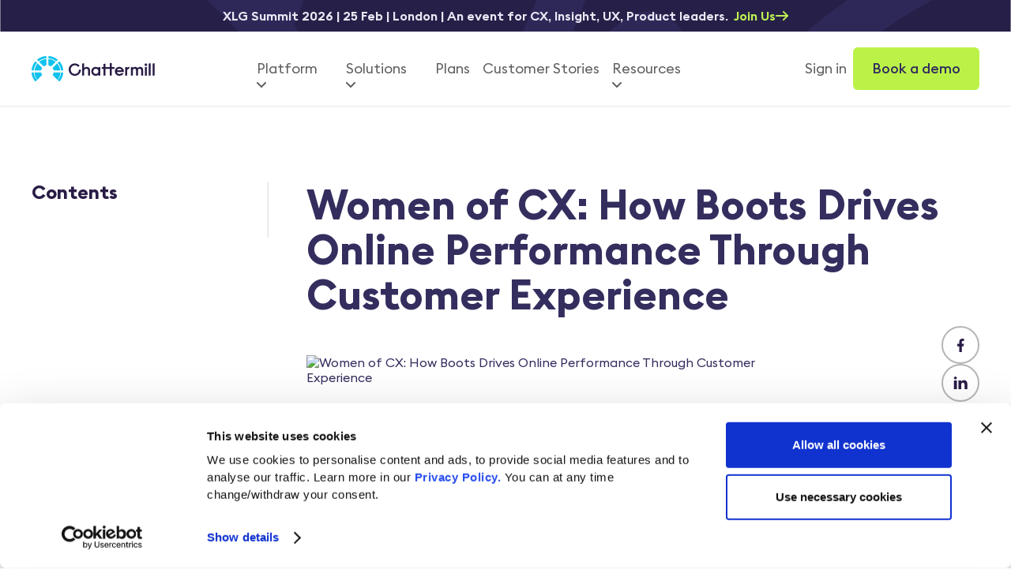

--- FILE ---
content_type: text/html
request_url: https://chattermill.com/blog/how-boots-drives-online-performance-through-customer-experience
body_size: 22278
content:
<!DOCTYPE html><!-- Last Published: Fri Jan 16 2026 11:13:47 GMT+0000 (Coordinated Universal Time) --><html data-wf-domain="chattermill.com" data-wf-page="633f54b4416422cbe9db356d" data-wf-site="62be0ad3c8b4043cfdca461c" lang="en" data-wf-collection="633f54b441642285e2db356b" data-wf-item-slug="how-boots-drives-online-performance-through-customer-experience"><head><meta charset="utf-8"/><title>Women Of Cx: How Boots Drives Online Performance Through Customer Experience | Chattermill Blog</title><meta content="The latest episode in our Women of CX webinar series turns to one of the best known high street brands: Boots. Paula Bobbett is Boots…" name="description"/><meta content="Women Of Cx: How Boots Drives Online Performance Through Customer Experience | Chattermill Blog" property="og:title"/><meta content="The latest episode in our Women of CX webinar series turns to one of the best known high street brands: Boots. Paula Bobbett is Boots…" property="og:description"/><meta content="https://cdn.prod.website-files.com/63299e8be533faffbc123045/636552d98352c486ff903cbb_wocx-slide-01.avif" property="og:image"/><meta content="Women Of Cx: How Boots Drives Online Performance Through Customer Experience | Chattermill Blog" property="twitter:title"/><meta content="The latest episode in our Women of CX webinar series turns to one of the best known high street brands: Boots. Paula Bobbett is Boots…" property="twitter:description"/><meta content="https://cdn.prod.website-files.com/63299e8be533faffbc123045/636552d98352c486ff903cbb_wocx-slide-01.avif" property="twitter:image"/><meta property="og:type" content="website"/><meta content="summary_large_image" name="twitter:card"/><meta content="width=device-width, initial-scale=1" name="viewport"/><meta content="7akACmDj3xKcQAwW8OY9yB3QXIbq8bH1k0_QMJk0KDE" name="google-site-verification"/><link href="https://cdn.prod.website-files.com/62be0ad3c8b4043cfdca461c/css/chattermill.shared.c5716148c.min.css" rel="stylesheet" type="text/css" integrity="sha384-xXFhSMppiZu3+F+rgH8OuLTlBRESHL+Lzu4qwQw+nRZq5xA0YUdBQvzZTypJ7Lto" crossorigin="anonymous"/><link href="https://fonts.googleapis.com" rel="preconnect"/><link href="https://fonts.gstatic.com" rel="preconnect" crossorigin="anonymous"/><script src="https://ajax.googleapis.com/ajax/libs/webfont/1.6.26/webfont.js" type="text/javascript"></script><script type="text/javascript">WebFont.load({  google: {    families: ["Inter:300,regular,500,600,700,800"]  }});</script><script type="text/javascript">!function(o,c){var n=c.documentElement,t=" w-mod-";n.className+=t+"js",("ontouchstart"in o||o.DocumentTouch&&c instanceof DocumentTouch)&&(n.className+=t+"touch")}(window,document);</script><link href="https://cdn.prod.website-files.com/62be0ad3c8b4043cfdca461c/62c2911708f4114334812f84_Frame%2048095699.png" rel="shortcut icon" type="image/x-icon"/><link href="https://cdn.prod.website-files.com/62be0ad3c8b4043cfdca461c/62c29071261b697fe42f048a_Webclip.png" rel="apple-touch-icon"/><link href="https://chattermill.com/blog/how-boots-drives-online-performance-through-customer-experience" rel="canonical"/><script async="" src="https://www.googletagmanager.com/gtag/js?id=UA-157272475-1"></script><script type="text/javascript">window.dataLayer = window.dataLayer || [];function gtag(){dataLayer.push(arguments);}gtag('js', new Date());gtag('config', 'UA-157272475-1', {'anonymize_ip': false});</script><script async="" src="https://www.googletagmanager.com/gtag/js?id=G-53S9ZQQGLW"></script><script type="text/javascript">window.dataLayer = window.dataLayer || [];function gtag(){dataLayer.push(arguments);}gtag('set', 'developer_id.dZGVlNj', true);gtag('js', new Date());gtag('config', 'G-53S9ZQQGLW');</script><style>
.mega-menu_large-link-wrapper:hover .mega-menu_large-link-heading {
    text-decoration: underline;
}
</style>

<!-- Google Tag Manager -->
<script>(function(w,d,s,l,i){w[l]=w[l]||[];w[l].push({'gtm.start':
new Date().getTime(),event:'gtm.js'});var f=d.getElementsByTagName(s)[0],
j=d.createElement(s),dl=l!='dataLayer'?'&l='+l:'';j.async=true;j.src=
'https://www.googletagmanager.com/gtm.js?id='+i+dl;f.parentNode.insertBefore(j,f);
})(window,document,'script','dataLayer','GTM-TW5S3GK');</script>
<!-- End Google Tag Manager -->

<!-- [Attributes by Finsweet] Social Share -->
<script defer src="https://cdn.jsdelivr.net/npm/@finsweet/attributes-socialshare@1/socialshare.js"></script>

<!-- [Attributes by Finsweet] Read Time -->
<script defer src="https://cdn.jsdelivr.net/npm/@finsweet/attributes-readtime@1/readtime.js"></script>

<!-- [Attributes by Finsweet] Table of Contents -->
<script defer src="https://cdn.jsdelivr.net/npm/@finsweet/attributes-toc@1/toc.js"></script>

<!-- JSON-LD markup generated by Google Structured Data Markup Helper. -->
<script type="application/ld+json">
{
  "@context": "http://schema.org",
  "@type": "Article",
  "name": "Women of CX: How Boots Drives Online Performance Through Customer Experience",
  "author": {
    "@type": "Person",
    "name": "Arron Westbrook"
  },
  "datePublished": "Apr 12, 2022",
  "image": "https://cdn.prod.website-files.com/63299e8be533faffbc123045/636552d98352c486ff903cbb_wocx-slide-01.avif"
 
}
</script></head><body><div class="section-summit"><div class="page-padding"><div class="large-box"><div class="home-summit"><div class="summit-img-section"><img src="https://cdn.prod.website-files.com/62be0ad3c8b4043cfdca461c/63d900ab9c967c7823b3565b_summit-section.avif" loading="lazy" alt="" width="284" class="summit-img-banner"/></div><div class="summit-title"><div class="heading-medium is-home-summit"><a href="/customer-intelligence-summit">Customer Intelligence Summit 2023</a></div></div><div class="summit_link"><a href="/customer-intelligence-summit" class="button-6 w-button">Register Now</a></div></div></div></div></div><div data-w-id="89d9df55-bcd0-908b-b8e7-e7cbed65f596" class="page-wrapper is-overflow-visible"><div class="nav_component"><a href="/xlg-summit-2026" class="banner w-inline-block"><p id="w-node-ef896c35-508d-7949-d222-6eb0f66192da-f66192d9" class="paragraph-101"><strong class="bold-text-20">XLG Summit 2026 | 25 Feb | London | An event for CX, Insight, UX, Product leaders.  </strong><span class="text-span-102"><strong class="bold-text-20">Join Us</strong></span></p><div class="countdown-row hide"><div class="countdown-block"><div id="days" class="countdown-time">00</div><div class="countdown-detail">Days</div></div><div class="countdown-block"><div id="hours" class="countdown-time">00</div><div class="countdown-detail">Hours</div></div><div class="countdown-block"><div id="minutes" class="countdown-time">00</div><div class="countdown-detail">Min</div></div><div class="countdown-block"><div id="seconds" class="countdown-time">00</div><div class="countdown-detail">Sec</div></div></div><div id="w-node-ef896c35-508d-7949-d222-6eb0f66192fb-f66192d9" class="div-block-211212510"><div class="code-embed-5 w-embed"><svg width="16" height="12" viewBox="0 0 16 12" fill="none" xmlns="http://www.w3.org/2000/svg">
<path d="M15 6H1" stroke="currentcolor" stroke-width="2" stroke-linecap="round" stroke-linejoin="round"/>
<path d="M10 11L15 6" stroke="currentcolor" stroke-width="2" stroke-linecap="round" stroke-linejoin="round"/>
<path d="M10 1L15 6" stroke="currentcolor" stroke-width="2" stroke-linecap="round" stroke-linejoin="round"/>
</svg></div></div></a><a id="skip-link1" href="#" class="skip-link">Skip navigation</a><div class="nav_styles w-embed"><style>
.nav_dropdown_menu-link:hover .nav_dropdown_link-icon {
	color: #04AAD6;
}
@media screen and (max-width: 768px) {
	.nav_dropdown_menu-link:hover .nav_dropdown_link-icon {
  	display: none;
  }
}
/* Reduce padding for navigation links */
@media screen and (min-width: 992px) and (max-width: 1139px) {
	.nav_menu_left {
		gap: 0px;
	}
  .nav_menu_right {
  	gap: 0.5rem;
  }
  .nav_dropdown_toggle, .nav_menu_link {
  	font-size: 1rem;
    line-height: 1.5;
  }
  .button-secondary.is-nav-cta {
  	padding: 0.5rem;
    font-size: 1rem;
    line-height: 1.5;
  }
}
</style></div><div data-animation="default" class="nav_primary w-nav" data-easing2="ease" fs-scrolldisable-element="smart-nav" data-easing="ease" data-collapse="medium" data-w-id="dc8665df-775c-9984-cbc8-4c0a5e53c9c7" role="banner" data-duration="400"><div class="nav_container"><a href="/" aria-label="Main" role="navigation" class="nav_logo-link w-nav-brand"><img loading="lazy" src="https://cdn.prod.website-files.com/62be0ad3c8b4043cfdca461c/66607414ea22b8560df1c7e2_logo_chattermill_sm.svg" alt="Chattermill logo" class="nav_logo"/></a><div class="nav_mobile-menu"><a href="/book-demo" class="button-12 is-small is-green w-button">Book a demo</a></div><nav role="navigation" class="nav_menu_wrapper w-nav-menu"><div class="nav_menu_left"><a href="#" class="nav_menu_link-3 hide w-nav-link">Why Us</a><div data-delay="0" data-hover="false" data-w-id="dc8665df-775c-9984-cbc8-4c0a5e53c9d2" class="nav_dropdown_component-2 w-dropdown"><div class="nav_dropdown_toggle-2 w-dropdown-toggle"><div class="nav_dropdown_text">Platform</div><div class="nav_dropdown_icon w-embed"><svg aria-hidden="true" role="img" xmlns="http://www.w3.org/2000/svg" width="12" height="12" viewBox="0 0 12 12"><g fill="currentColor"><path d="M10.293,3.293,6,7.586,1.707,3.293A1,1,0,0,0,.293,4.707l5,5a1,1,0,0,0,1.414,0l5-5a1,1,0,1,0-1.414-1.414Z" fill="currentColor"></path></g></svg></div></div><nav class="nav_dropdown_list-3 w-dropdown-list"><div class="nav_dropdown_layout"><div class="nav_dropdown_column is-tour"><div class="nav_dropdown_content"><a href="/product-tour" class="nav_card_component-2 is-tour w-inline-block"><div class="nav_card-wrapper"><div class="nav_dropdown_card-header-3"><div class="nav_dropdown_card-title-3">Product tour</div><div class="nav_card_arrow-icon w-embed"><svg width="12" height="12" viewBox="0 0 12 12" fill="none" xmlns="http://www.w3.org/2000/svg">
<path d="M1.29303 10.707C1.48056 10.8945 1.73487 10.9998 2.00003 10.9998C2.26519 10.9998 2.5195 10.8945 2.70703 10.707L7.85403 5.561L10.146 7.854C10.1925 7.9004 10.2478 7.93718 10.3085 7.96223C10.3692 7.98728 10.4343 8.00012 10.5 8C10.5656 8.00027 10.6306 7.98735 10.691 7.962C10.7825 7.92421 10.8606 7.86013 10.9156 7.77789C10.9706 7.69565 11 7.59894 11 7.5V1.5C11 1.36739 10.9474 1.24022 10.8536 1.14645C10.7598 1.05268 10.6326 1 10.5 1H4.50003C4.40101 0.999824 4.30417 1.02905 4.22178 1.08398C4.13939 1.13891 4.07516 1.21706 4.03725 1.30854C3.99933 1.40001 3.98943 1.50068 4.00879 1.59779C4.02816 1.6949 4.07592 1.78407 4.14603 1.854L6.43903 4.146L1.29303 9.293C1.10556 9.48053 1.00024 9.73484 1.00024 10C1.00024 10.2652 1.10556 10.5195 1.29303 10.707Z" fill="currentColor"/>
</svg></div></div><p class="nav_card-desc-2">Take a self-guided tour and see the power of Chattermill in action.</p></div><div class="nav_card-image-wrapper"><img loading="lazy" src="https://cdn.prod.website-files.com/62be0ad3c8b4043cfdca461c/666075afe0638a887364fc23_card_resource_tour.avif" alt="" class="nav_card-image"/></div></a></div><div class="nav_dropdown_background-layer-3 is-blue-50"></div></div><div id="w-node-dc8665df-775c-9984-cbc8-4c0a5e53c9e6-31190fb8" class="nav_dropdown_column"><div class="nav_dropdown_title-3 z-index-1">Platform</div><div id="w-node-dc8665df-775c-9984-cbc8-4c0a5e53c9e9-31190fb8" class="nav_list"><a href="/product/customer-feedback-analytics" class="nav_list_item-3 w-inline-block"><div class="nav_list_item-header-3"><div class="nav_list_item-title">Customer Feedback Analytics</div><div class="nav_list_arrow-icon-3 w-embed"><svg width="12" height="12" viewBox="0 0 12 12" fill="none" xmlns="http://www.w3.org/2000/svg">
<path d="M1.29303 10.707C1.48056 10.8945 1.73487 10.9998 2.00003 10.9998C2.26519 10.9998 2.5195 10.8945 2.70703 10.707L7.85403 5.561L10.146 7.854C10.1925 7.9004 10.2478 7.93718 10.3085 7.96223C10.3692 7.98728 10.4343 8.00012 10.5 8C10.5656 8.00027 10.6306 7.98735 10.691 7.962C10.7825 7.92421 10.8606 7.86013 10.9156 7.77789C10.9706 7.69565 11 7.59894 11 7.5V1.5C11 1.36739 10.9474 1.24022 10.8536 1.14645C10.7598 1.05268 10.6326 1 10.5 1H4.50003C4.40101 0.999824 4.30417 1.02905 4.22178 1.08398C4.13939 1.13891 4.07516 1.21706 4.03725 1.30854C3.99933 1.40001 3.98943 1.50068 4.00879 1.59779C4.02816 1.6949 4.07592 1.78407 4.14603 1.854L6.43903 4.146L1.29303 9.293C1.10556 9.48053 1.00024 9.73484 1.00024 10C1.00024 10.2652 1.10556 10.5195 1.29303 10.707Z" fill="currentColor"/>
</svg></div></div><p class="nav_list_item-desc">Unify all your feedback sources to uncover precise customer insights.</p></a><a href="/product/product-feedback" class="nav_list_item-3 w-inline-block"><div class="nav_list_item-header-3"><div class="nav_list_item-title">Product Experience Analytics</div><div class="nav_list_arrow-icon-3 w-embed"><svg width="12" height="12" viewBox="0 0 12 12" fill="none" xmlns="http://www.w3.org/2000/svg">
<path d="M1.29303 10.707C1.48056 10.8945 1.73487 10.9998 2.00003 10.9998C2.26519 10.9998 2.5195 10.8945 2.70703 10.707L7.85403 5.561L10.146 7.854C10.1925 7.9004 10.2478 7.93718 10.3085 7.96223C10.3692 7.98728 10.4343 8.00012 10.5 8C10.5656 8.00027 10.6306 7.98735 10.691 7.962C10.7825 7.92421 10.8606 7.86013 10.9156 7.77789C10.9706 7.69565 11 7.59894 11 7.5V1.5C11 1.36739 10.9474 1.24022 10.8536 1.14645C10.7598 1.05268 10.6326 1 10.5 1H4.50003C4.40101 0.999824 4.30417 1.02905 4.22178 1.08398C4.13939 1.13891 4.07516 1.21706 4.03725 1.30854C3.99933 1.40001 3.98943 1.50068 4.00879 1.59779C4.02816 1.6949 4.07592 1.78407 4.14603 1.854L6.43903 4.146L1.29303 9.293C1.10556 9.48053 1.00024 9.73484 1.00024 10C1.00024 10.2652 1.10556 10.5195 1.29303 10.707Z" fill="currentColor"/>
</svg></div></div><p class="nav_list_item-desc">Improve your products based on customer insights.</p></a><a href="/product/customer-support-analytics" class="nav_list_item-3 w-inline-block"><div class="nav_list_item-header-3"><div class="nav_list_item-title">Support Data Analytics</div><div class="nav_list_arrow-icon-3 w-embed"><svg width="12" height="12" viewBox="0 0 12 12" fill="none" xmlns="http://www.w3.org/2000/svg">
<path d="M1.29303 10.707C1.48056 10.8945 1.73487 10.9998 2.00003 10.9998C2.26519 10.9998 2.5195 10.8945 2.70703 10.707L7.85403 5.561L10.146 7.854C10.1925 7.9004 10.2478 7.93718 10.3085 7.96223C10.3692 7.98728 10.4343 8.00012 10.5 8C10.5656 8.00027 10.6306 7.98735 10.691 7.962C10.7825 7.92421 10.8606 7.86013 10.9156 7.77789C10.9706 7.69565 11 7.59894 11 7.5V1.5C11 1.36739 10.9474 1.24022 10.8536 1.14645C10.7598 1.05268 10.6326 1 10.5 1H4.50003C4.40101 0.999824 4.30417 1.02905 4.22178 1.08398C4.13939 1.13891 4.07516 1.21706 4.03725 1.30854C3.99933 1.40001 3.98943 1.50068 4.00879 1.59779C4.02816 1.6949 4.07592 1.78407 4.14603 1.854L6.43903 4.146L1.29303 9.293C1.10556 9.48053 1.00024 9.73484 1.00024 10C1.00024 10.2652 1.10556 10.5195 1.29303 10.707Z" fill="currentColor"/>
</svg></div></div><p class="nav_list_item-desc">Analyze support data to minimize support requests.</p></a><a href="/product/speech-analytics" class="nav_list_item-3 w-inline-block"><div class="nav_list_item-header-3"><div class="nav_list_item-title">Speech Analytics</div><div class="nav_list_arrow-icon-3 w-embed"><svg width="12" height="12" viewBox="0 0 12 12" fill="none" xmlns="http://www.w3.org/2000/svg">
<path d="M1.29303 10.707C1.48056 10.8945 1.73487 10.9998 2.00003 10.9998C2.26519 10.9998 2.5195 10.8945 2.70703 10.707L7.85403 5.561L10.146 7.854C10.1925 7.9004 10.2478 7.93718 10.3085 7.96223C10.3692 7.98728 10.4343 8.00012 10.5 8C10.5656 8.00027 10.6306 7.98735 10.691 7.962C10.7825 7.92421 10.8606 7.86013 10.9156 7.77789C10.9706 7.69565 11 7.59894 11 7.5V1.5C11 1.36739 10.9474 1.24022 10.8536 1.14645C10.7598 1.05268 10.6326 1 10.5 1H4.50003C4.40101 0.999824 4.30417 1.02905 4.22178 1.08398C4.13939 1.13891 4.07516 1.21706 4.03725 1.30854C3.99933 1.40001 3.98943 1.50068 4.00879 1.59779C4.02816 1.6949 4.07592 1.78407 4.14603 1.854L6.43903 4.146L1.29303 9.293C1.10556 9.48053 1.00024 9.73484 1.00024 10C1.00024 10.2652 1.10556 10.5195 1.29303 10.707Z" fill="currentColor"/>
</svg></div></div><p class="nav_list_item-desc">Get voice of the customer insights from support and prospect voice calls.</p></a><a href="/product/social-cx-analytics" class="nav_list_item-3 w-inline-block"><div class="nav_list_item-header-3"><div class="nav_list_item-title">Social CX Analytics</div><div class="nav_list_arrow-icon-3 w-embed"><svg width="12" height="12" viewBox="0 0 12 12" fill="none" xmlns="http://www.w3.org/2000/svg">
<path d="M1.29303 10.707C1.48056 10.8945 1.73487 10.9998 2.00003 10.9998C2.26519 10.9998 2.5195 10.8945 2.70703 10.707L7.85403 5.561L10.146 7.854C10.1925 7.9004 10.2478 7.93718 10.3085 7.96223C10.3692 7.98728 10.4343 8.00012 10.5 8C10.5656 8.00027 10.6306 7.98735 10.691 7.962C10.7825 7.92421 10.8606 7.86013 10.9156 7.77789C10.9706 7.69565 11 7.59894 11 7.5V1.5C11 1.36739 10.9474 1.24022 10.8536 1.14645C10.7598 1.05268 10.6326 1 10.5 1H4.50003C4.40101 0.999824 4.30417 1.02905 4.22178 1.08398C4.13939 1.13891 4.07516 1.21706 4.03725 1.30854C3.99933 1.40001 3.98943 1.50068 4.00879 1.59779C4.02816 1.6949 4.07592 1.78407 4.14603 1.854L6.43903 4.146L1.29303 9.293C1.10556 9.48053 1.00024 9.73484 1.00024 10C1.00024 10.2652 1.10556 10.5195 1.29303 10.707Z" fill="currentColor"/>
</svg></div></div><p class="nav_list_item-desc">Get customer insights from your social media data.</p></a><a href="/product/integrations" class="nav_list_item-3 w-inline-block"><div class="nav_list_item-header-3"><div class="nav_list_item-title">Explore Integrations</div><div class="nav_list_arrow-icon-3 w-embed"><svg width="12" height="12" viewBox="0 0 12 12" fill="none" xmlns="http://www.w3.org/2000/svg">
<path d="M1.29303 10.707C1.48056 10.8945 1.73487 10.9998 2.00003 10.9998C2.26519 10.9998 2.5195 10.8945 2.70703 10.707L7.85403 5.561L10.146 7.854C10.1925 7.9004 10.2478 7.93718 10.3085 7.96223C10.3692 7.98728 10.4343 8.00012 10.5 8C10.5656 8.00027 10.6306 7.98735 10.691 7.962C10.7825 7.92421 10.8606 7.86013 10.9156 7.77789C10.9706 7.69565 11 7.59894 11 7.5V1.5C11 1.36739 10.9474 1.24022 10.8536 1.14645C10.7598 1.05268 10.6326 1 10.5 1H4.50003C4.40101 0.999824 4.30417 1.02905 4.22178 1.08398C4.13939 1.13891 4.07516 1.21706 4.03725 1.30854C3.99933 1.40001 3.98943 1.50068 4.00879 1.59779C4.02816 1.6949 4.07592 1.78407 4.14603 1.854L6.43903 4.146L1.29303 9.293C1.10556 9.48053 1.00024 9.73484 1.00024 10C1.00024 10.2652 1.10556 10.5195 1.29303 10.707Z" fill="currentColor"/>
</svg></div></div><div class="div-block-211212577"><img src="https://cdn.prod.website-files.com/62be0ad3c8b4043cfdca461c/681e0f1a2b78d734a1f8b39f_surveymonkey.avif" loading="lazy" alt="White stylized monkey face logo on a dark blue circular background." class="image-10262"/><img src="https://cdn.prod.website-files.com/62be0ad3c8b4043cfdca461c/681b92adac646fda94a690fc_Frame%201171275533.svg" loading="lazy" alt="" class="image-10262"/><img src="https://cdn.prod.website-files.com/62be0ad3c8b4043cfdca461c/681b92ad212e85e506d1617c_Frame%201171275533-2.svg" loading="lazy" alt="" class="image-10262"/><img src="https://cdn.prod.website-files.com/62be0ad3c8b4043cfdca461c/681b92adf59144756443b00c_Frame%201171275533-1.svg" loading="lazy" alt="" class="image-10262"/><img src="https://cdn.prod.website-files.com/62be0ad3c8b4043cfdca461c/681b92adb26cf19ee925544f_Frame%201171275533-3.svg" loading="lazy" alt="" class="image-10262"/></div></a></div></div><div class="nav_dropdown_column has-divider"><div class="nav_dropdown_title-wrapper"><div class="nav_dropdown_title-3">Top features</div></div><div class="nav_dropdown_menu-list"><a href="/the-new-era-of-cx-intelligence-starts-here/#ask" class="nav_dropdown_menu-link-2 _32432 w-inline-block"><div class="nav_dropdown_link-text">Ask Lyra</div><img src="https://cdn.prod.website-files.com/62be0ad3c8b4043cfdca461c/68dbb2d5f2ff19c2936df7d3_Frame%201171275525.svg" loading="lazy" alt="new icon" class="image-10295"/><div class="nav_dropdown_link-icon w-embed"><svg width="12" height="12" viewBox="0 0 12 12" fill="none" xmlns="http://www.w3.org/2000/svg">
<path d="M1.29303 10.707C1.48056 10.8945 1.73487 10.9998 2.00003 10.9998C2.26519 10.9998 2.5195 10.8945 2.70703 10.707L7.85403 5.561L10.146 7.854C10.1925 7.9004 10.2478 7.93718 10.3085 7.96223C10.3692 7.98728 10.4343 8.00012 10.5 8C10.5656 8.00027 10.6306 7.98735 10.691 7.962C10.7825 7.92421 10.8606 7.86013 10.9156 7.77789C10.9706 7.69565 11 7.59894 11 7.5V1.5C11 1.36739 10.9474 1.24022 10.8536 1.14645C10.7598 1.05268 10.6326 1 10.5 1H4.50003C4.40101 0.999824 4.30417 1.02905 4.22178 1.08398C4.13939 1.13891 4.07516 1.21706 4.03725 1.30854C3.99933 1.40001 3.98943 1.50068 4.00879 1.59779C4.02816 1.6949 4.07592 1.78407 4.14603 1.854L6.43903 4.146L1.29303 9.293C1.10556 9.48053 1.00024 9.73484 1.00024 10C1.00024 10.2652 1.10556 10.5195 1.29303 10.707Z" fill="currentColor"/>
</svg></div></a><a href="/product/observations-asklyra-highlights" class="nav_dropdown_menu-link-2 _32432 w-inline-block"><div class="nav_dropdown_link-text">Observations</div><img src="https://cdn.prod.website-files.com/62be0ad3c8b4043cfdca461c/68dbb2d5f2ff19c2936df7d3_Frame%201171275525.svg" loading="lazy" alt="new icon" class="image-10295"/><div class="nav_dropdown_link-icon w-embed"><svg width="12" height="12" viewBox="0 0 12 12" fill="none" xmlns="http://www.w3.org/2000/svg">
<path d="M1.29303 10.707C1.48056 10.8945 1.73487 10.9998 2.00003 10.9998C2.26519 10.9998 2.5195 10.8945 2.70703 10.707L7.85403 5.561L10.146 7.854C10.1925 7.9004 10.2478 7.93718 10.3085 7.96223C10.3692 7.98728 10.4343 8.00012 10.5 8C10.5656 8.00027 10.6306 7.98735 10.691 7.962C10.7825 7.92421 10.8606 7.86013 10.9156 7.77789C10.9706 7.69565 11 7.59894 11 7.5V1.5C11 1.36739 10.9474 1.24022 10.8536 1.14645C10.7598 1.05268 10.6326 1 10.5 1H4.50003C4.40101 0.999824 4.30417 1.02905 4.22178 1.08398C4.13939 1.13891 4.07516 1.21706 4.03725 1.30854C3.99933 1.40001 3.98943 1.50068 4.00879 1.59779C4.02816 1.6949 4.07592 1.78407 4.14603 1.854L6.43903 4.146L1.29303 9.293C1.10556 9.48053 1.00024 9.73484 1.00024 10C1.00024 10.2652 1.10556 10.5195 1.29303 10.707Z" fill="currentColor"/>
</svg></div></a><a href="/product/feedback" class="nav_dropdown_menu-link-2 w-inline-block"><div class="nav_dropdown_link-text">Feedback Analytics</div><div class="nav_dropdown_link-icon w-embed"><svg width="12" height="12" viewBox="0 0 12 12" fill="none" xmlns="http://www.w3.org/2000/svg">
<path d="M1.29303 10.707C1.48056 10.8945 1.73487 10.9998 2.00003 10.9998C2.26519 10.9998 2.5195 10.8945 2.70703 10.707L7.85403 5.561L10.146 7.854C10.1925 7.9004 10.2478 7.93718 10.3085 7.96223C10.3692 7.98728 10.4343 8.00012 10.5 8C10.5656 8.00027 10.6306 7.98735 10.691 7.962C10.7825 7.92421 10.8606 7.86013 10.9156 7.77789C10.9706 7.69565 11 7.59894 11 7.5V1.5C11 1.36739 10.9474 1.24022 10.8536 1.14645C10.7598 1.05268 10.6326 1 10.5 1H4.50003C4.40101 0.999824 4.30417 1.02905 4.22178 1.08398C4.13939 1.13891 4.07516 1.21706 4.03725 1.30854C3.99933 1.40001 3.98943 1.50068 4.00879 1.59779C4.02816 1.6949 4.07592 1.78407 4.14603 1.854L6.43903 4.146L1.29303 9.293C1.10556 9.48053 1.00024 9.73484 1.00024 10C1.00024 10.2652 1.10556 10.5195 1.29303 10.707Z" fill="currentColor"/>
</svg></div></a><a href="/product/analytics" class="nav_dropdown_menu-link-2 w-inline-block"><div class="nav_dropdown_link-text">Custom Reports</div><div class="nav_dropdown_link-icon w-embed"><svg width="12" height="12" viewBox="0 0 12 12" fill="none" xmlns="http://www.w3.org/2000/svg">
<path d="M1.29303 10.707C1.48056 10.8945 1.73487 10.9998 2.00003 10.9998C2.26519 10.9998 2.5195 10.8945 2.70703 10.707L7.85403 5.561L10.146 7.854C10.1925 7.9004 10.2478 7.93718 10.3085 7.96223C10.3692 7.98728 10.4343 8.00012 10.5 8C10.5656 8.00027 10.6306 7.98735 10.691 7.962C10.7825 7.92421 10.8606 7.86013 10.9156 7.77789C10.9706 7.69565 11 7.59894 11 7.5V1.5C11 1.36739 10.9474 1.24022 10.8536 1.14645C10.7598 1.05268 10.6326 1 10.5 1H4.50003C4.40101 0.999824 4.30417 1.02905 4.22178 1.08398C4.13939 1.13891 4.07516 1.21706 4.03725 1.30854C3.99933 1.40001 3.98943 1.50068 4.00879 1.59779C4.02816 1.6949 4.07592 1.78407 4.14603 1.854L6.43903 4.146L1.29303 9.293C1.10556 9.48053 1.00024 9.73484 1.00024 10C1.00024 10.2652 1.10556 10.5195 1.29303 10.707Z" fill="currentColor"/>
</svg></div></a><a href="/product/dashboards" class="nav_dropdown_menu-link-2 w-inline-block"><div class="nav_dropdown_link-text">Team Dashboards</div><div class="nav_dropdown_link-icon w-embed"><svg width="12" height="12" viewBox="0 0 12 12" fill="none" xmlns="http://www.w3.org/2000/svg">
<path d="M1.29303 10.707C1.48056 10.8945 1.73487 10.9998 2.00003 10.9998C2.26519 10.9998 2.5195 10.8945 2.70703 10.707L7.85403 5.561L10.146 7.854C10.1925 7.9004 10.2478 7.93718 10.3085 7.96223C10.3692 7.98728 10.4343 8.00012 10.5 8C10.5656 8.00027 10.6306 7.98735 10.691 7.962C10.7825 7.92421 10.8606 7.86013 10.9156 7.77789C10.9706 7.69565 11 7.59894 11 7.5V1.5C11 1.36739 10.9474 1.24022 10.8536 1.14645C10.7598 1.05268 10.6326 1 10.5 1H4.50003C4.40101 0.999824 4.30417 1.02905 4.22178 1.08398C4.13939 1.13891 4.07516 1.21706 4.03725 1.30854C3.99933 1.40001 3.98943 1.50068 4.00879 1.59779C4.02816 1.6949 4.07592 1.78407 4.14603 1.854L6.43903 4.146L1.29303 9.293C1.10556 9.48053 1.00024 9.73484 1.00024 10C1.00024 10.2652 1.10556 10.5195 1.29303 10.707Z" fill="currentColor"/>
</svg></div></a><a href="/product/workflows" class="nav_dropdown_menu-link-2 w-inline-block"><div class="nav_dropdown_link-text">Workflows</div><div class="nav_dropdown_link-icon w-embed"><svg width="12" height="12" viewBox="0 0 12 12" fill="none" xmlns="http://www.w3.org/2000/svg">
<path d="M1.29303 10.707C1.48056 10.8945 1.73487 10.9998 2.00003 10.9998C2.26519 10.9998 2.5195 10.8945 2.70703 10.707L7.85403 5.561L10.146 7.854C10.1925 7.9004 10.2478 7.93718 10.3085 7.96223C10.3692 7.98728 10.4343 8.00012 10.5 8C10.5656 8.00027 10.6306 7.98735 10.691 7.962C10.7825 7.92421 10.8606 7.86013 10.9156 7.77789C10.9706 7.69565 11 7.59894 11 7.5V1.5C11 1.36739 10.9474 1.24022 10.8536 1.14645C10.7598 1.05268 10.6326 1 10.5 1H4.50003C4.40101 0.999824 4.30417 1.02905 4.22178 1.08398C4.13939 1.13891 4.07516 1.21706 4.03725 1.30854C3.99933 1.40001 3.98943 1.50068 4.00879 1.59779C4.02816 1.6949 4.07592 1.78407 4.14603 1.854L6.43903 4.146L1.29303 9.293C1.10556 9.48053 1.00024 9.73484 1.00024 10C1.00024 10.2652 1.10556 10.5195 1.29303 10.707Z" fill="currentColor"/>
</svg></div></a><a href="/product/alerts" class="nav_dropdown_menu-link-2 w-inline-block"><div class="nav_dropdown_link-text">Alerts</div><div class="nav_dropdown_link-icon w-embed"><svg width="12" height="12" viewBox="0 0 12 12" fill="none" xmlns="http://www.w3.org/2000/svg">
<path d="M1.29303 10.707C1.48056 10.8945 1.73487 10.9998 2.00003 10.9998C2.26519 10.9998 2.5195 10.8945 2.70703 10.707L7.85403 5.561L10.146 7.854C10.1925 7.9004 10.2478 7.93718 10.3085 7.96223C10.3692 7.98728 10.4343 8.00012 10.5 8C10.5656 8.00027 10.6306 7.98735 10.691 7.962C10.7825 7.92421 10.8606 7.86013 10.9156 7.77789C10.9706 7.69565 11 7.59894 11 7.5V1.5C11 1.36739 10.9474 1.24022 10.8536 1.14645C10.7598 1.05268 10.6326 1 10.5 1H4.50003C4.40101 0.999824 4.30417 1.02905 4.22178 1.08398C4.13939 1.13891 4.07516 1.21706 4.03725 1.30854C3.99933 1.40001 3.98943 1.50068 4.00879 1.59779C4.02816 1.6949 4.07592 1.78407 4.14603 1.854L6.43903 4.146L1.29303 9.293C1.10556 9.48053 1.00024 9.73484 1.00024 10C1.00024 10.2652 1.10556 10.5195 1.29303 10.707Z" fill="currentColor"/>
</svg></div></a><a href="/product/impact-analysis" class="nav_dropdown_menu-link-2 w-inline-block"><div class="nav_dropdown_link-text">Impact Analysis</div><div class="nav_dropdown_link-icon w-embed"><svg width="12" height="12" viewBox="0 0 12 12" fill="none" xmlns="http://www.w3.org/2000/svg">
<path d="M1.29303 10.707C1.48056 10.8945 1.73487 10.9998 2.00003 10.9998C2.26519 10.9998 2.5195 10.8945 2.70703 10.707L7.85403 5.561L10.146 7.854C10.1925 7.9004 10.2478 7.93718 10.3085 7.96223C10.3692 7.98728 10.4343 8.00012 10.5 8C10.5656 8.00027 10.6306 7.98735 10.691 7.962C10.7825 7.92421 10.8606 7.86013 10.9156 7.77789C10.9706 7.69565 11 7.59894 11 7.5V1.5C11 1.36739 10.9474 1.24022 10.8536 1.14645C10.7598 1.05268 10.6326 1 10.5 1H4.50003C4.40101 0.999824 4.30417 1.02905 4.22178 1.08398C4.13939 1.13891 4.07516 1.21706 4.03725 1.30854C3.99933 1.40001 3.98943 1.50068 4.00879 1.59779C4.02816 1.6949 4.07592 1.78407 4.14603 1.854L6.43903 4.146L1.29303 9.293C1.10556 9.48053 1.00024 9.73484 1.00024 10C1.00024 10.2652 1.10556 10.5195 1.29303 10.707Z" fill="currentColor"/>
</svg></div></a></div></div></div><div class="nav_dropdown_overlay"></div></nav></div><div data-delay="0" data-hover="false" data-w-id="dc8665df-775c-9984-cbc8-4c0a5e53ca31" class="nav_dropdown_component-2 w-dropdown"><div class="nav_dropdown_toggle-2 w-dropdown-toggle"><div class="nav_dropdown_text">Solutions</div><div class="nav_dropdown_icon w-embed"><svg aria-hidden="true" role="img" xmlns="http://www.w3.org/2000/svg" width="12" height="12" viewBox="0 0 12 12"><g fill="currentColor"><path d="M10.293,3.293,6,7.586,1.707,3.293A1,1,0,0,0,.293,4.707l5,5a1,1,0,0,0,1.414,0l5-5a1,1,0,1,0-1.414-1.414Z" fill="currentColor"></path></g></svg></div></div><nav class="nav_dropdown_list-3 w-dropdown-list"><div class="nav_dropdown_layout"><div class="nav_dropdown_column"><div class="nav_dropdown_menu-wrapper-3"><div class="nav_dropdown_title-wrapper"><div class="nav_dropdown_title-3">Pain Points</div></div><div class="nav_dropdown_menu-list"><a href="/solution/pain-points/siloed-data" class="nav_dropdown_menu-link-2 w-inline-block"><div class="nav_dropdown_link-text">Scattered Feedback Data</div><div class="nav_dropdown_link-icon-2 w-embed"><svg width="12" height="12" viewBox="0 0 12 12" fill="none" xmlns="http://www.w3.org/2000/svg">
<path d="M1.29303 10.707C1.48056 10.8945 1.73487 10.9998 2.00003 10.9998C2.26519 10.9998 2.5195 10.8945 2.70703 10.707L7.85403 5.561L10.146 7.854C10.1925 7.9004 10.2478 7.93718 10.3085 7.96223C10.3692 7.98728 10.4343 8.00012 10.5 8C10.5656 8.00027 10.6306 7.98735 10.691 7.962C10.7825 7.92421 10.8606 7.86013 10.9156 7.77789C10.9706 7.69565 11 7.59894 11 7.5V1.5C11 1.36739 10.9474 1.24022 10.8536 1.14645C10.7598 1.05268 10.6326 1 10.5 1H4.50003C4.40101 0.999824 4.30417 1.02905 4.22178 1.08398C4.13939 1.13891 4.07516 1.21706 4.03725 1.30854C3.99933 1.40001 3.98943 1.50068 4.00879 1.59779C4.02816 1.6949 4.07592 1.78407 4.14603 1.854L6.43903 4.146L1.29303 9.293C1.10556 9.48053 1.00024 9.73484 1.00024 10C1.00024 10.2652 1.10556 10.5195 1.29303 10.707Z" fill="currentColor"/>
</svg></div></a><a href="/solution/pain-points/manual-data-analysis" class="nav_dropdown_menu-link-2 w-inline-block"><div class="nav_dropdown_link-text">Inefficient Manual Analysis</div><div class="nav_dropdown_link-icon-2 w-embed"><svg width="12" height="12" viewBox="0 0 12 12" fill="none" xmlns="http://www.w3.org/2000/svg">
<path d="M1.29303 10.707C1.48056 10.8945 1.73487 10.9998 2.00003 10.9998C2.26519 10.9998 2.5195 10.8945 2.70703 10.707L7.85403 5.561L10.146 7.854C10.1925 7.9004 10.2478 7.93718 10.3085 7.96223C10.3692 7.98728 10.4343 8.00012 10.5 8C10.5656 8.00027 10.6306 7.98735 10.691 7.962C10.7825 7.92421 10.8606 7.86013 10.9156 7.77789C10.9706 7.69565 11 7.59894 11 7.5V1.5C11 1.36739 10.9474 1.24022 10.8536 1.14645C10.7598 1.05268 10.6326 1 10.5 1H4.50003C4.40101 0.999824 4.30417 1.02905 4.22178 1.08398C4.13939 1.13891 4.07516 1.21706 4.03725 1.30854C3.99933 1.40001 3.98943 1.50068 4.00879 1.59779C4.02816 1.6949 4.07592 1.78407 4.14603 1.854L6.43903 4.146L1.29303 9.293C1.10556 9.48053 1.00024 9.73484 1.00024 10C1.00024 10.2652 1.10556 10.5195 1.29303 10.707Z" fill="currentColor"/>
</svg></div></a><a href="/solution/pain-points/prioritization-of-insights" class="nav_dropdown_menu-link-2 w-inline-block"><div class="nav_dropdown_link-text">Difficult to Prioritize Insights</div><div class="nav_dropdown_link-icon-2 w-embed"><svg width="12" height="12" viewBox="0 0 12 12" fill="none" xmlns="http://www.w3.org/2000/svg">
<path d="M1.29303 10.707C1.48056 10.8945 1.73487 10.9998 2.00003 10.9998C2.26519 10.9998 2.5195 10.8945 2.70703 10.707L7.85403 5.561L10.146 7.854C10.1925 7.9004 10.2478 7.93718 10.3085 7.96223C10.3692 7.98728 10.4343 8.00012 10.5 8C10.5656 8.00027 10.6306 7.98735 10.691 7.962C10.7825 7.92421 10.8606 7.86013 10.9156 7.77789C10.9706 7.69565 11 7.59894 11 7.5V1.5C11 1.36739 10.9474 1.24022 10.8536 1.14645C10.7598 1.05268 10.6326 1 10.5 1H4.50003C4.40101 0.999824 4.30417 1.02905 4.22178 1.08398C4.13939 1.13891 4.07516 1.21706 4.03725 1.30854C3.99933 1.40001 3.98943 1.50068 4.00879 1.59779C4.02816 1.6949 4.07592 1.78407 4.14603 1.854L6.43903 4.146L1.29303 9.293C1.10556 9.48053 1.00024 9.73484 1.00024 10C1.00024 10.2652 1.10556 10.5195 1.29303 10.707Z" fill="currentColor"/>
</svg></div></a></div></div></div><div class="nav_dropdown_column"><div class="nav_dropdown_menu-wrapper-3"><div class="nav_dropdown_title-wrapper"><div class="nav_dropdown_title-3">Teams</div></div><div class="nav_dropdown_menu-list"><a href="/solution/teams/customer-experience" class="nav_dropdown_menu-link-2 w-inline-block"><div class="nav_dropdown_link-text">Customer Experience</div><div class="nav_dropdown_link-icon-2 w-embed"><svg width="12" height="12" viewBox="0 0 12 12" fill="none" xmlns="http://www.w3.org/2000/svg">
<path d="M1.29303 10.707C1.48056 10.8945 1.73487 10.9998 2.00003 10.9998C2.26519 10.9998 2.5195 10.8945 2.70703 10.707L7.85403 5.561L10.146 7.854C10.1925 7.9004 10.2478 7.93718 10.3085 7.96223C10.3692 7.98728 10.4343 8.00012 10.5 8C10.5656 8.00027 10.6306 7.98735 10.691 7.962C10.7825 7.92421 10.8606 7.86013 10.9156 7.77789C10.9706 7.69565 11 7.59894 11 7.5V1.5C11 1.36739 10.9474 1.24022 10.8536 1.14645C10.7598 1.05268 10.6326 1 10.5 1H4.50003C4.40101 0.999824 4.30417 1.02905 4.22178 1.08398C4.13939 1.13891 4.07516 1.21706 4.03725 1.30854C3.99933 1.40001 3.98943 1.50068 4.00879 1.59779C4.02816 1.6949 4.07592 1.78407 4.14603 1.854L6.43903 4.146L1.29303 9.293C1.10556 9.48053 1.00024 9.73484 1.00024 10C1.00024 10.2652 1.10556 10.5195 1.29303 10.707Z" fill="currentColor"/>
</svg></div></a><a href="/solution/teams/customer-support" class="nav_dropdown_menu-link-2 w-inline-block"><div class="nav_dropdown_link-text">Customer Support</div><div class="nav_dropdown_link-icon-2 w-embed"><svg width="12" height="12" viewBox="0 0 12 12" fill="none" xmlns="http://www.w3.org/2000/svg">
<path d="M1.29303 10.707C1.48056 10.8945 1.73487 10.9998 2.00003 10.9998C2.26519 10.9998 2.5195 10.8945 2.70703 10.707L7.85403 5.561L10.146 7.854C10.1925 7.9004 10.2478 7.93718 10.3085 7.96223C10.3692 7.98728 10.4343 8.00012 10.5 8C10.5656 8.00027 10.6306 7.98735 10.691 7.962C10.7825 7.92421 10.8606 7.86013 10.9156 7.77789C10.9706 7.69565 11 7.59894 11 7.5V1.5C11 1.36739 10.9474 1.24022 10.8536 1.14645C10.7598 1.05268 10.6326 1 10.5 1H4.50003C4.40101 0.999824 4.30417 1.02905 4.22178 1.08398C4.13939 1.13891 4.07516 1.21706 4.03725 1.30854C3.99933 1.40001 3.98943 1.50068 4.00879 1.59779C4.02816 1.6949 4.07592 1.78407 4.14603 1.854L6.43903 4.146L1.29303 9.293C1.10556 9.48053 1.00024 9.73484 1.00024 10C1.00024 10.2652 1.10556 10.5195 1.29303 10.707Z" fill="currentColor"/>
</svg></div></a><a href="/solution/teams/product" class="nav_dropdown_menu-link-2 w-inline-block"><div class="nav_dropdown_link-text">Product</div><div class="nav_dropdown_link-icon-2 w-embed"><svg width="12" height="12" viewBox="0 0 12 12" fill="none" xmlns="http://www.w3.org/2000/svg">
<path d="M1.29303 10.707C1.48056 10.8945 1.73487 10.9998 2.00003 10.9998C2.26519 10.9998 2.5195 10.8945 2.70703 10.707L7.85403 5.561L10.146 7.854C10.1925 7.9004 10.2478 7.93718 10.3085 7.96223C10.3692 7.98728 10.4343 8.00012 10.5 8C10.5656 8.00027 10.6306 7.98735 10.691 7.962C10.7825 7.92421 10.8606 7.86013 10.9156 7.77789C10.9706 7.69565 11 7.59894 11 7.5V1.5C11 1.36739 10.9474 1.24022 10.8536 1.14645C10.7598 1.05268 10.6326 1 10.5 1H4.50003C4.40101 0.999824 4.30417 1.02905 4.22178 1.08398C4.13939 1.13891 4.07516 1.21706 4.03725 1.30854C3.99933 1.40001 3.98943 1.50068 4.00879 1.59779C4.02816 1.6949 4.07592 1.78407 4.14603 1.854L6.43903 4.146L1.29303 9.293C1.10556 9.48053 1.00024 9.73484 1.00024 10C1.00024 10.2652 1.10556 10.5195 1.29303 10.707Z" fill="currentColor"/>
</svg></div></a></div></div></div><div class="nav_dropdown_column"><div class="nav_dropdown_menu-wrapper-3"><div class="nav_dropdown_title-wrapper"><div class="nav_dropdown_title-3">Industries</div></div><div class="nav_dropdown_menu-list"><a href="/solution/industry/retail-and-ecommerce" class="nav_dropdown_menu-link-2 w-inline-block"><div class="nav_dropdown_link-text">Retail &amp; Ecommerce</div><div class="nav_dropdown_link-icon-2 w-embed"><svg width="12" height="12" viewBox="0 0 12 12" fill="none" xmlns="http://www.w3.org/2000/svg">
<path d="M1.29303 10.707C1.48056 10.8945 1.73487 10.9998 2.00003 10.9998C2.26519 10.9998 2.5195 10.8945 2.70703 10.707L7.85403 5.561L10.146 7.854C10.1925 7.9004 10.2478 7.93718 10.3085 7.96223C10.3692 7.98728 10.4343 8.00012 10.5 8C10.5656 8.00027 10.6306 7.98735 10.691 7.962C10.7825 7.92421 10.8606 7.86013 10.9156 7.77789C10.9706 7.69565 11 7.59894 11 7.5V1.5C11 1.36739 10.9474 1.24022 10.8536 1.14645C10.7598 1.05268 10.6326 1 10.5 1H4.50003C4.40101 0.999824 4.30417 1.02905 4.22178 1.08398C4.13939 1.13891 4.07516 1.21706 4.03725 1.30854C3.99933 1.40001 3.98943 1.50068 4.00879 1.59779C4.02816 1.6949 4.07592 1.78407 4.14603 1.854L6.43903 4.146L1.29303 9.293C1.10556 9.48053 1.00024 9.73484 1.00024 10C1.00024 10.2652 1.10556 10.5195 1.29303 10.707Z" fill="currentColor"/>
</svg></div></a><a href="/solution/industry/finance" class="nav_dropdown_menu-link-2 w-inline-block"><div class="nav_dropdown_link-text">Financial Services</div><div class="nav_dropdown_link-icon-2 w-embed"><svg width="12" height="12" viewBox="0 0 12 12" fill="none" xmlns="http://www.w3.org/2000/svg">
<path d="M1.29303 10.707C1.48056 10.8945 1.73487 10.9998 2.00003 10.9998C2.26519 10.9998 2.5195 10.8945 2.70703 10.707L7.85403 5.561L10.146 7.854C10.1925 7.9004 10.2478 7.93718 10.3085 7.96223C10.3692 7.98728 10.4343 8.00012 10.5 8C10.5656 8.00027 10.6306 7.98735 10.691 7.962C10.7825 7.92421 10.8606 7.86013 10.9156 7.77789C10.9706 7.69565 11 7.59894 11 7.5V1.5C11 1.36739 10.9474 1.24022 10.8536 1.14645C10.7598 1.05268 10.6326 1 10.5 1H4.50003C4.40101 0.999824 4.30417 1.02905 4.22178 1.08398C4.13939 1.13891 4.07516 1.21706 4.03725 1.30854C3.99933 1.40001 3.98943 1.50068 4.00879 1.59779C4.02816 1.6949 4.07592 1.78407 4.14603 1.854L6.43903 4.146L1.29303 9.293C1.10556 9.48053 1.00024 9.73484 1.00024 10C1.00024 10.2652 1.10556 10.5195 1.29303 10.707Z" fill="currentColor"/>
</svg></div></a><a href="/solution/industry/travel" class="nav_dropdown_menu-link-2 w-inline-block"><div class="nav_dropdown_link-text">Travel &amp; Hospitality</div><div class="nav_dropdown_link-icon-2 w-embed"><svg width="12" height="12" viewBox="0 0 12 12" fill="none" xmlns="http://www.w3.org/2000/svg">
<path d="M1.29303 10.707C1.48056 10.8945 1.73487 10.9998 2.00003 10.9998C2.26519 10.9998 2.5195 10.8945 2.70703 10.707L7.85403 5.561L10.146 7.854C10.1925 7.9004 10.2478 7.93718 10.3085 7.96223C10.3692 7.98728 10.4343 8.00012 10.5 8C10.5656 8.00027 10.6306 7.98735 10.691 7.962C10.7825 7.92421 10.8606 7.86013 10.9156 7.77789C10.9706 7.69565 11 7.59894 11 7.5V1.5C11 1.36739 10.9474 1.24022 10.8536 1.14645C10.7598 1.05268 10.6326 1 10.5 1H4.50003C4.40101 0.999824 4.30417 1.02905 4.22178 1.08398C4.13939 1.13891 4.07516 1.21706 4.03725 1.30854C3.99933 1.40001 3.98943 1.50068 4.00879 1.59779C4.02816 1.6949 4.07592 1.78407 4.14603 1.854L6.43903 4.146L1.29303 9.293C1.10556 9.48053 1.00024 9.73484 1.00024 10C1.00024 10.2652 1.10556 10.5195 1.29303 10.707Z" fill="currentColor"/>
</svg></div></a><a href="/solution/industry/subscription" class="nav_dropdown_menu-link-2 w-inline-block"><div class="nav_dropdown_link-text">Consumer Subscription Services</div><div class="nav_dropdown_link-icon-2 w-embed"><svg width="12" height="12" viewBox="0 0 12 12" fill="none" xmlns="http://www.w3.org/2000/svg">
<path d="M1.29303 10.707C1.48056 10.8945 1.73487 10.9998 2.00003 10.9998C2.26519 10.9998 2.5195 10.8945 2.70703 10.707L7.85403 5.561L10.146 7.854C10.1925 7.9004 10.2478 7.93718 10.3085 7.96223C10.3692 7.98728 10.4343 8.00012 10.5 8C10.5656 8.00027 10.6306 7.98735 10.691 7.962C10.7825 7.92421 10.8606 7.86013 10.9156 7.77789C10.9706 7.69565 11 7.59894 11 7.5V1.5C11 1.36739 10.9474 1.24022 10.8536 1.14645C10.7598 1.05268 10.6326 1 10.5 1H4.50003C4.40101 0.999824 4.30417 1.02905 4.22178 1.08398C4.13939 1.13891 4.07516 1.21706 4.03725 1.30854C3.99933 1.40001 3.98943 1.50068 4.00879 1.59779C4.02816 1.6949 4.07592 1.78407 4.14603 1.854L6.43903 4.146L1.29303 9.293C1.10556 9.48053 1.00024 9.73484 1.00024 10C1.00024 10.2652 1.10556 10.5195 1.29303 10.707Z" fill="currentColor"/>
</svg></div></a><a href="/solution/industry/utilities" class="nav_dropdown_menu-link-2 w-inline-block"><div class="nav_dropdown_link-text">Utilities</div><div class="nav_dropdown_link-icon-2 w-embed"><svg width="12" height="12" viewBox="0 0 12 12" fill="none" xmlns="http://www.w3.org/2000/svg">
<path d="M1.29303 10.707C1.48056 10.8945 1.73487 10.9998 2.00003 10.9998C2.26519 10.9998 2.5195 10.8945 2.70703 10.707L7.85403 5.561L10.146 7.854C10.1925 7.9004 10.2478 7.93718 10.3085 7.96223C10.3692 7.98728 10.4343 8.00012 10.5 8C10.5656 8.00027 10.6306 7.98735 10.691 7.962C10.7825 7.92421 10.8606 7.86013 10.9156 7.77789C10.9706 7.69565 11 7.59894 11 7.5V1.5C11 1.36739 10.9474 1.24022 10.8536 1.14645C10.7598 1.05268 10.6326 1 10.5 1H4.50003C4.40101 0.999824 4.30417 1.02905 4.22178 1.08398C4.13939 1.13891 4.07516 1.21706 4.03725 1.30854C3.99933 1.40001 3.98943 1.50068 4.00879 1.59779C4.02816 1.6949 4.07592 1.78407 4.14603 1.854L6.43903 4.146L1.29303 9.293C1.10556 9.48053 1.00024 9.73484 1.00024 10C1.00024 10.2652 1.10556 10.5195 1.29303 10.707Z" fill="currentColor"/>
</svg></div></a></div></div></div><div class="nav_dropdown_column has-divider"><div class="nav_dropdown_content is-why-us"><div class="nav_dropdown_title-wrapper"><div class="nav_dropdown_title-3 z-index-1">Why Us</div></div><div class="nav_dropdown_menu-list"><a href="/why-us" class="nav_dropdown_menu-link-2 is-light w-inline-block"><div class="nav_dropdown_link-text">Why Chattermill</div><div class="nav_dropdown_link-icon-2 w-embed"><svg width="12" height="12" viewBox="0 0 12 12" fill="none" xmlns="http://www.w3.org/2000/svg">
<path d="M1.29303 10.707C1.48056 10.8945 1.73487 10.9998 2.00003 10.9998C2.26519 10.9998 2.5195 10.8945 2.70703 10.707L7.85403 5.561L10.146 7.854C10.1925 7.9004 10.2478 7.93718 10.3085 7.96223C10.3692 7.98728 10.4343 8.00012 10.5 8C10.5656 8.00027 10.6306 7.98735 10.691 7.962C10.7825 7.92421 10.8606 7.86013 10.9156 7.77789C10.9706 7.69565 11 7.59894 11 7.5V1.5C11 1.36739 10.9474 1.24022 10.8536 1.14645C10.7598 1.05268 10.6326 1 10.5 1H4.50003C4.40101 0.999824 4.30417 1.02905 4.22178 1.08398C4.13939 1.13891 4.07516 1.21706 4.03725 1.30854C3.99933 1.40001 3.98943 1.50068 4.00879 1.59779C4.02816 1.6949 4.07592 1.78407 4.14603 1.854L6.43903 4.146L1.29303 9.293C1.10556 9.48053 1.00024 9.73484 1.00024 10C1.00024 10.2652 1.10556 10.5195 1.29303 10.707Z" fill="currentColor"/>
</svg></div></a><a href="/experience-led-growth" class="nav_dropdown_menu-link-2 is-light w-inline-block"><div class="nav_dropdown_link-text">Experience Led Growth</div><div class="nav_dropdown_link-icon-2 w-embed"><svg width="12" height="12" viewBox="0 0 12 12" fill="none" xmlns="http://www.w3.org/2000/svg">
<path d="M1.29303 10.707C1.48056 10.8945 1.73487 10.9998 2.00003 10.9998C2.26519 10.9998 2.5195 10.8945 2.70703 10.707L7.85403 5.561L10.146 7.854C10.1925 7.9004 10.2478 7.93718 10.3085 7.96223C10.3692 7.98728 10.4343 8.00012 10.5 8C10.5656 8.00027 10.6306 7.98735 10.691 7.962C10.7825 7.92421 10.8606 7.86013 10.9156 7.77789C10.9706 7.69565 11 7.59894 11 7.5V1.5C11 1.36739 10.9474 1.24022 10.8536 1.14645C10.7598 1.05268 10.6326 1 10.5 1H4.50003C4.40101 0.999824 4.30417 1.02905 4.22178 1.08398C4.13939 1.13891 4.07516 1.21706 4.03725 1.30854C3.99933 1.40001 3.98943 1.50068 4.00879 1.59779C4.02816 1.6949 4.07592 1.78407 4.14603 1.854L6.43903 4.146L1.29303 9.293C1.10556 9.48053 1.00024 9.73484 1.00024 10C1.00024 10.2652 1.10556 10.5195 1.29303 10.707Z" fill="currentColor"/>
</svg></div></a><a href="/what-is-ai-for-customer-experience" class="nav_dropdown_menu-link-2 is-light w-inline-block"><div class="nav_dropdown_link-text">Discover Lyra, the AI for CX</div><div class="nav_dropdown_link-icon-2 w-embed"><svg width="12" height="12" viewBox="0 0 12 12" fill="none" xmlns="http://www.w3.org/2000/svg">
<path d="M1.29303 10.707C1.48056 10.8945 1.73487 10.9998 2.00003 10.9998C2.26519 10.9998 2.5195 10.8945 2.70703 10.707L7.85403 5.561L10.146 7.854C10.1925 7.9004 10.2478 7.93718 10.3085 7.96223C10.3692 7.98728 10.4343 8.00012 10.5 8C10.5656 8.00027 10.6306 7.98735 10.691 7.962C10.7825 7.92421 10.8606 7.86013 10.9156 7.77789C10.9706 7.69565 11 7.59894 11 7.5V1.5C11 1.36739 10.9474 1.24022 10.8536 1.14645C10.7598 1.05268 10.6326 1 10.5 1H4.50003C4.40101 0.999824 4.30417 1.02905 4.22178 1.08398C4.13939 1.13891 4.07516 1.21706 4.03725 1.30854C3.99933 1.40001 3.98943 1.50068 4.00879 1.59779C4.02816 1.6949 4.07592 1.78407 4.14603 1.854L6.43903 4.146L1.29303 9.293C1.10556 9.48053 1.00024 9.73484 1.00024 10C1.00024 10.2652 1.10556 10.5195 1.29303 10.707Z" fill="currentColor"/>
</svg></div></a><a href="/customers" class="nav_dropdown_menu-link-2 is-light w-inline-block"><div class="nav_dropdown_link-text">Customer Stories</div><div class="nav_dropdown_link-icon-2 w-embed"><svg width="12" height="12" viewBox="0 0 12 12" fill="none" xmlns="http://www.w3.org/2000/svg">
<path d="M1.29303 10.707C1.48056 10.8945 1.73487 10.9998 2.00003 10.9998C2.26519 10.9998 2.5195 10.8945 2.70703 10.707L7.85403 5.561L10.146 7.854C10.1925 7.9004 10.2478 7.93718 10.3085 7.96223C10.3692 7.98728 10.4343 8.00012 10.5 8C10.5656 8.00027 10.6306 7.98735 10.691 7.962C10.7825 7.92421 10.8606 7.86013 10.9156 7.77789C10.9706 7.69565 11 7.59894 11 7.5V1.5C11 1.36739 10.9474 1.24022 10.8536 1.14645C10.7598 1.05268 10.6326 1 10.5 1H4.50003C4.40101 0.999824 4.30417 1.02905 4.22178 1.08398C4.13939 1.13891 4.07516 1.21706 4.03725 1.30854C3.99933 1.40001 3.98943 1.50068 4.00879 1.59779C4.02816 1.6949 4.07592 1.78407 4.14603 1.854L6.43903 4.146L1.29303 9.293C1.10556 9.48053 1.00024 9.73484 1.00024 10C1.00024 10.2652 1.10556 10.5195 1.29303 10.707Z" fill="currentColor"/>
</svg></div></a></div></div><div class="nav_dropdown_background-layer-3 is-right"></div></div></div><div class="nav_dropdown_overlay"></div></nav></div><a href="/plans" class="nav_menu_link-3 w-nav-link">Plans</a><a href="/customers" class="nav_menu_link-3 w-nav-link">Customer Stories</a><div data-delay="0" data-hover="false" data-w-id="dc8665df-775c-9984-cbc8-4c0a5e53ca8e" class="nav_dropdown_component-2 w-dropdown"><div class="nav_dropdown_toggle-2 w-dropdown-toggle"><div class="nav_dropdown_text">Resources</div><div class="nav_dropdown_icon w-embed"><svg aria-hidden="true" role="img" xmlns="http://www.w3.org/2000/svg" width="12" height="12" viewBox="0 0 12 12"><g fill="currentColor"><path d="M10.293,3.293,6,7.586,1.707,3.293A1,1,0,0,0,.293,4.707l5,5a1,1,0,0,0,1.414,0l5-5a1,1,0,1,0-1.414-1.414Z" fill="currentColor"></path></g></svg></div></div><nav class="nav_dropdown_list-3 w-dropdown-list"><div class="nav_dropdown_layout"><div class="nav_dropdown_column is-card-1"><a href="/what-is-ai-for-customer-experience" class="nav_card_component-2 w-inline-block"><div class="nav_card-wrapper"><div class="nav_dropdown_card-header-3"><div class="nav_dropdown_card-title-3">Meet Lyra, the AI for CX</div><div class="nav_card_arrow-icon w-embed"><svg width="12" height="12" viewBox="0 0 12 12" fill="none" xmlns="http://www.w3.org/2000/svg">
<path d="M1.29303 10.707C1.48056 10.8945 1.73487 10.9998 2.00003 10.9998C2.26519 10.9998 2.5195 10.8945 2.70703 10.707L7.85403 5.561L10.146 7.854C10.1925 7.9004 10.2478 7.93718 10.3085 7.96223C10.3692 7.98728 10.4343 8.00012 10.5 8C10.5656 8.00027 10.6306 7.98735 10.691 7.962C10.7825 7.92421 10.8606 7.86013 10.9156 7.77789C10.9706 7.69565 11 7.59894 11 7.5V1.5C11 1.36739 10.9474 1.24022 10.8536 1.14645C10.7598 1.05268 10.6326 1 10.5 1H4.50003C4.40101 0.999824 4.30417 1.02905 4.22178 1.08398C4.13939 1.13891 4.07516 1.21706 4.03725 1.30854C3.99933 1.40001 3.98943 1.50068 4.00879 1.59779C4.02816 1.6949 4.07592 1.78407 4.14603 1.854L6.43903 4.146L1.29303 9.293C1.10556 9.48053 1.00024 9.73484 1.00024 10C1.00024 10.2652 1.10556 10.5195 1.29303 10.707Z" fill="currentColor"/>
</svg></div></div><p class="nav_card-desc-2">Discover Lyra - the only AI for CX analytics that connects customer feedback to business goals.</p></div><div class="nav_card-image-wrapper"><img sizes="100vw" srcset="https://cdn.prod.website-files.com/62be0ad3c8b4043cfdca461c/66607022ea22b8560dee2afd_card_resource_blog-p-500.webp 500w, https://cdn.prod.website-files.com/62be0ad3c8b4043cfdca461c/66607022ea22b8560dee2afd_card_resource_blog.webp 608w" alt="" src="https://cdn.prod.website-files.com/62be0ad3c8b4043cfdca461c/66607022ea22b8560dee2afd_card_resource_blog.webp" loading="lazy" class="nav_card-image"/></div></a></div><div class="nav_dropdown_column is-card-2"><a href="/experience-led-growth" class="nav_card_component-2 is-xlg w-inline-block"><div class="nav_card-wrapper"><div class="nav_dropdown_card-header-3"><div class="nav_dropdown_card-title-3">Experience Led Growth Hub</div><div class="nav_card_arrow-icon w-embed"><svg width="12" height="12" viewBox="0 0 12 12" fill="none" xmlns="http://www.w3.org/2000/svg">
<path d="M1.29303 10.707C1.48056 10.8945 1.73487 10.9998 2.00003 10.9998C2.26519 10.9998 2.5195 10.8945 2.70703 10.707L7.85403 5.561L10.146 7.854C10.1925 7.9004 10.2478 7.93718 10.3085 7.96223C10.3692 7.98728 10.4343 8.00012 10.5 8C10.5656 8.00027 10.6306 7.98735 10.691 7.962C10.7825 7.92421 10.8606 7.86013 10.9156 7.77789C10.9706 7.69565 11 7.59894 11 7.5V1.5C11 1.36739 10.9474 1.24022 10.8536 1.14645C10.7598 1.05268 10.6326 1 10.5 1H4.50003C4.40101 0.999824 4.30417 1.02905 4.22178 1.08398C4.13939 1.13891 4.07516 1.21706 4.03725 1.30854C3.99933 1.40001 3.98943 1.50068 4.00879 1.59779C4.02816 1.6949 4.07592 1.78407 4.14603 1.854L6.43903 4.146L1.29303 9.293C1.10556 9.48053 1.00024 9.73484 1.00024 10C1.00024 10.2652 1.10556 10.5195 1.29303 10.707Z" fill="currentColor"/>
</svg></div></div><p class="nav_card-desc-2">Learn how Experience Led Growth can transform your CX into a competitive advantage and drive growth.</p></div><div class="nav_card-image-wrapper"><img sizes="100vw" srcset="https://cdn.prod.website-files.com/62be0ad3c8b4043cfdca461c/66607022111298763183aa8a_card_resource_xlg-p-500.png 500w, https://cdn.prod.website-files.com/62be0ad3c8b4043cfdca461c/66607022111298763183aa8a_card_resource_xlg.webp 608w" alt="" src="https://cdn.prod.website-files.com/62be0ad3c8b4043cfdca461c/66607022111298763183aa8a_card_resource_xlg.webp" loading="lazy" class="nav_card-image"/></div></a></div><div class="nav_dropdown_column is-card-3"><a href="/cxi-academy" class="nav_card_component-2 is-academy w-inline-block"><div class="nav_card-wrapper"><div class="nav_dropdown_card-header-3"><div class="nav_dropdown_card-title-3">CX Intelligence Academy</div><div class="nav_card_arrow-icon w-embed"><svg width="12" height="12" viewBox="0 0 12 12" fill="none" xmlns="http://www.w3.org/2000/svg">
<path d="M1.29303 10.707C1.48056 10.8945 1.73487 10.9998 2.00003 10.9998C2.26519 10.9998 2.5195 10.8945 2.70703 10.707L7.85403 5.561L10.146 7.854C10.1925 7.9004 10.2478 7.93718 10.3085 7.96223C10.3692 7.98728 10.4343 8.00012 10.5 8C10.5656 8.00027 10.6306 7.98735 10.691 7.962C10.7825 7.92421 10.8606 7.86013 10.9156 7.77789C10.9706 7.69565 11 7.59894 11 7.5V1.5C11 1.36739 10.9474 1.24022 10.8536 1.14645C10.7598 1.05268 10.6326 1 10.5 1H4.50003C4.40101 0.999824 4.30417 1.02905 4.22178 1.08398C4.13939 1.13891 4.07516 1.21706 4.03725 1.30854C3.99933 1.40001 3.98943 1.50068 4.00879 1.59779C4.02816 1.6949 4.07592 1.78407 4.14603 1.854L6.43903 4.146L1.29303 9.293C1.10556 9.48053 1.00024 9.73484 1.00024 10C1.00024 10.2652 1.10556 10.5195 1.29303 10.707Z" fill="currentColor"/>
</svg></div></div><p class="nav_card-desc-2">Become an expert who knows how to prove the value of CX for the business, through our on-demand courses.</p></div><div class="nav_card-image-wrapper"><img sizes="100vw" srcset="https://cdn.prod.website-files.com/62be0ad3c8b4043cfdca461c/66607022c0d46af2ddd82cb4_card_resource_academy-p-500.png 500w, https://cdn.prod.website-files.com/62be0ad3c8b4043cfdca461c/66607022c0d46af2ddd82cb4_card_resource_academy.webp 608w" alt="" src="https://cdn.prod.website-files.com/62be0ad3c8b4043cfdca461c/66607022c0d46af2ddd82cb4_card_resource_academy.webp" loading="lazy" class="nav_card-image"/></div></a></div><div class="nav_dropdown_column has-divider"><div class="nav_dropdown_content"><div class="nav_dropdown_title-wrapper"><div class="nav_dropdown_title-3 z-index-1">More resources</div></div><div class="nav_dropdown_menu-list"><a href="/blog" class="nav_dropdown_menu-link-2 w-inline-block"><div class="nav_dropdown_link-text">Blog</div><div class="nav_dropdown_link-icon-2 w-embed"><svg width="12" height="12" viewBox="0 0 12 12" fill="none" xmlns="http://www.w3.org/2000/svg">
<path d="M1.29303 10.707C1.48056 10.8945 1.73487 10.9998 2.00003 10.9998C2.26519 10.9998 2.5195 10.8945 2.70703 10.707L7.85403 5.561L10.146 7.854C10.1925 7.9004 10.2478 7.93718 10.3085 7.96223C10.3692 7.98728 10.4343 8.00012 10.5 8C10.5656 8.00027 10.6306 7.98735 10.691 7.962C10.7825 7.92421 10.8606 7.86013 10.9156 7.77789C10.9706 7.69565 11 7.59894 11 7.5V1.5C11 1.36739 10.9474 1.24022 10.8536 1.14645C10.7598 1.05268 10.6326 1 10.5 1H4.50003C4.40101 0.999824 4.30417 1.02905 4.22178 1.08398C4.13939 1.13891 4.07516 1.21706 4.03725 1.30854C3.99933 1.40001 3.98943 1.50068 4.00879 1.59779C4.02816 1.6949 4.07592 1.78407 4.14603 1.854L6.43903 4.146L1.29303 9.293C1.10556 9.48053 1.00024 9.73484 1.00024 10C1.00024 10.2652 1.10556 10.5195 1.29303 10.707Z" fill="currentColor"/>
</svg></div></a><a href="/roi-calculators" class="nav_dropdown_menu-link-2 w-inline-block"><div class="nav_dropdown_link-text">ROI Calculators</div><div class="nav_dropdown_link-icon-2 w-embed"><svg width="12" height="12" viewBox="0 0 12 12" fill="none" xmlns="http://www.w3.org/2000/svg">
<path d="M1.29303 10.707C1.48056 10.8945 1.73487 10.9998 2.00003 10.9998C2.26519 10.9998 2.5195 10.8945 2.70703 10.707L7.85403 5.561L10.146 7.854C10.1925 7.9004 10.2478 7.93718 10.3085 7.96223C10.3692 7.98728 10.4343 8.00012 10.5 8C10.5656 8.00027 10.6306 7.98735 10.691 7.962C10.7825 7.92421 10.8606 7.86013 10.9156 7.77789C10.9706 7.69565 11 7.59894 11 7.5V1.5C11 1.36739 10.9474 1.24022 10.8536 1.14645C10.7598 1.05268 10.6326 1 10.5 1H4.50003C4.40101 0.999824 4.30417 1.02905 4.22178 1.08398C4.13939 1.13891 4.07516 1.21706 4.03725 1.30854C3.99933 1.40001 3.98943 1.50068 4.00879 1.59779C4.02816 1.6949 4.07592 1.78407 4.14603 1.854L6.43903 4.146L1.29303 9.293C1.10556 9.48053 1.00024 9.73484 1.00024 10C1.00024 10.2652 1.10556 10.5195 1.29303 10.707Z" fill="currentColor"/>
</svg></div></a><a href="/product-updates" class="nav_dropdown_menu-link-2 w-inline-block"><div class="nav_dropdown_link-text">Product Updates</div><div class="nav_dropdown_link-icon-2 w-embed"><svg width="12" height="12" viewBox="0 0 12 12" fill="none" xmlns="http://www.w3.org/2000/svg">
<path d="M1.29303 10.707C1.48056 10.8945 1.73487 10.9998 2.00003 10.9998C2.26519 10.9998 2.5195 10.8945 2.70703 10.707L7.85403 5.561L10.146 7.854C10.1925 7.9004 10.2478 7.93718 10.3085 7.96223C10.3692 7.98728 10.4343 8.00012 10.5 8C10.5656 8.00027 10.6306 7.98735 10.691 7.962C10.7825 7.92421 10.8606 7.86013 10.9156 7.77789C10.9706 7.69565 11 7.59894 11 7.5V1.5C11 1.36739 10.9474 1.24022 10.8536 1.14645C10.7598 1.05268 10.6326 1 10.5 1H4.50003C4.40101 0.999824 4.30417 1.02905 4.22178 1.08398C4.13939 1.13891 4.07516 1.21706 4.03725 1.30854C3.99933 1.40001 3.98943 1.50068 4.00879 1.59779C4.02816 1.6949 4.07592 1.78407 4.14603 1.854L6.43903 4.146L1.29303 9.293C1.10556 9.48053 1.00024 9.73484 1.00024 10C1.00024 10.2652 1.10556 10.5195 1.29303 10.707Z" fill="currentColor"/>
</svg></div></a><a href="/all-chattermill-events" class="nav_dropdown_menu-link-2 w-inline-block"><div class="nav_dropdown_link-text">Events</div><div class="nav_dropdown_link-icon-2 w-embed"><svg width="12" height="12" viewBox="0 0 12 12" fill="none" xmlns="http://www.w3.org/2000/svg">
<path d="M1.29303 10.707C1.48056 10.8945 1.73487 10.9998 2.00003 10.9998C2.26519 10.9998 2.5195 10.8945 2.70703 10.707L7.85403 5.561L10.146 7.854C10.1925 7.9004 10.2478 7.93718 10.3085 7.96223C10.3692 7.98728 10.4343 8.00012 10.5 8C10.5656 8.00027 10.6306 7.98735 10.691 7.962C10.7825 7.92421 10.8606 7.86013 10.9156 7.77789C10.9706 7.69565 11 7.59894 11 7.5V1.5C11 1.36739 10.9474 1.24022 10.8536 1.14645C10.7598 1.05268 10.6326 1 10.5 1H4.50003C4.40101 0.999824 4.30417 1.02905 4.22178 1.08398C4.13939 1.13891 4.07516 1.21706 4.03725 1.30854C3.99933 1.40001 3.98943 1.50068 4.00879 1.59779C4.02816 1.6949 4.07592 1.78407 4.14603 1.854L6.43903 4.146L1.29303 9.293C1.10556 9.48053 1.00024 9.73484 1.00024 10C1.00024 10.2652 1.10556 10.5195 1.29303 10.707Z" fill="currentColor"/>
</svg></div></a><a href="/community" class="nav_dropdown_menu-link-2 w-inline-block"><div class="nav_dropdown_link-text">Community</div><div class="nav_dropdown_link-icon-2 w-embed"><svg width="12" height="12" viewBox="0 0 12 12" fill="none" xmlns="http://www.w3.org/2000/svg">
<path d="M1.29303 10.707C1.48056 10.8945 1.73487 10.9998 2.00003 10.9998C2.26519 10.9998 2.5195 10.8945 2.70703 10.707L7.85403 5.561L10.146 7.854C10.1925 7.9004 10.2478 7.93718 10.3085 7.96223C10.3692 7.98728 10.4343 8.00012 10.5 8C10.5656 8.00027 10.6306 7.98735 10.691 7.962C10.7825 7.92421 10.8606 7.86013 10.9156 7.77789C10.9706 7.69565 11 7.59894 11 7.5V1.5C11 1.36739 10.9474 1.24022 10.8536 1.14645C10.7598 1.05268 10.6326 1 10.5 1H4.50003C4.40101 0.999824 4.30417 1.02905 4.22178 1.08398C4.13939 1.13891 4.07516 1.21706 4.03725 1.30854C3.99933 1.40001 3.98943 1.50068 4.00879 1.59779C4.02816 1.6949 4.07592 1.78407 4.14603 1.854L6.43903 4.146L1.29303 9.293C1.10556 9.48053 1.00024 9.73484 1.00024 10C1.00024 10.2652 1.10556 10.5195 1.29303 10.707Z" fill="currentColor"/>
</svg></div></a><div class="nav_dropdown_menu-divider-2"></div><a href="https://apidocs.chattermill.com/" target="_blank" class="nav_dropdown_menu-link-2 w-inline-block"><div class="nav_dropdown_link-text">API Reference</div><div class="nav_dropdown_link-icon-2 w-embed"><svg width="12" height="12" viewBox="0 0 12 12" fill="none" xmlns="http://www.w3.org/2000/svg">
<path d="M1.29303 10.707C1.48056 10.8945 1.73487 10.9998 2.00003 10.9998C2.26519 10.9998 2.5195 10.8945 2.70703 10.707L7.85403 5.561L10.146 7.854C10.1925 7.9004 10.2478 7.93718 10.3085 7.96223C10.3692 7.98728 10.4343 8.00012 10.5 8C10.5656 8.00027 10.6306 7.98735 10.691 7.962C10.7825 7.92421 10.8606 7.86013 10.9156 7.77789C10.9706 7.69565 11 7.59894 11 7.5V1.5C11 1.36739 10.9474 1.24022 10.8536 1.14645C10.7598 1.05268 10.6326 1 10.5 1H4.50003C4.40101 0.999824 4.30417 1.02905 4.22178 1.08398C4.13939 1.13891 4.07516 1.21706 4.03725 1.30854C3.99933 1.40001 3.98943 1.50068 4.00879 1.59779C4.02816 1.6949 4.07592 1.78407 4.14603 1.854L6.43903 4.146L1.29303 9.293C1.10556 9.48053 1.00024 9.73484 1.00024 10C1.00024 10.2652 1.10556 10.5195 1.29303 10.707Z" fill="currentColor"/>
</svg></div></a><a href="https://docs.chattermill.com/en/" target="_blank" class="nav_dropdown_menu-link-2 w-inline-block"><div class="nav_dropdown_link-text">Help Center</div><div class="nav_dropdown_link-icon-2 w-embed"><svg width="12" height="12" viewBox="0 0 12 12" fill="none" xmlns="http://www.w3.org/2000/svg">
<path d="M1.29303 10.707C1.48056 10.8945 1.73487 10.9998 2.00003 10.9998C2.26519 10.9998 2.5195 10.8945 2.70703 10.707L7.85403 5.561L10.146 7.854C10.1925 7.9004 10.2478 7.93718 10.3085 7.96223C10.3692 7.98728 10.4343 8.00012 10.5 8C10.5656 8.00027 10.6306 7.98735 10.691 7.962C10.7825 7.92421 10.8606 7.86013 10.9156 7.77789C10.9706 7.69565 11 7.59894 11 7.5V1.5C11 1.36739 10.9474 1.24022 10.8536 1.14645C10.7598 1.05268 10.6326 1 10.5 1H4.50003C4.40101 0.999824 4.30417 1.02905 4.22178 1.08398C4.13939 1.13891 4.07516 1.21706 4.03725 1.30854C3.99933 1.40001 3.98943 1.50068 4.00879 1.59779C4.02816 1.6949 4.07592 1.78407 4.14603 1.854L6.43903 4.146L1.29303 9.293C1.10556 9.48053 1.00024 9.73484 1.00024 10C1.00024 10.2652 1.10556 10.5195 1.29303 10.707Z" fill="currentColor"/>
</svg></div></a><a href="https://trust.chattermill.com/" target="_blank" class="nav_dropdown_menu-link-2 w-inline-block"><div class="nav_dropdown_link-text">Trust Center</div><div class="nav_dropdown_link-icon-2 w-embed"><svg width="12" height="12" viewBox="0 0 12 12" fill="none" xmlns="http://www.w3.org/2000/svg">
<path d="M1.29303 10.707C1.48056 10.8945 1.73487 10.9998 2.00003 10.9998C2.26519 10.9998 2.5195 10.8945 2.70703 10.707L7.85403 5.561L10.146 7.854C10.1925 7.9004 10.2478 7.93718 10.3085 7.96223C10.3692 7.98728 10.4343 8.00012 10.5 8C10.5656 8.00027 10.6306 7.98735 10.691 7.962C10.7825 7.92421 10.8606 7.86013 10.9156 7.77789C10.9706 7.69565 11 7.59894 11 7.5V1.5C11 1.36739 10.9474 1.24022 10.8536 1.14645C10.7598 1.05268 10.6326 1 10.5 1H4.50003C4.40101 0.999824 4.30417 1.02905 4.22178 1.08398C4.13939 1.13891 4.07516 1.21706 4.03725 1.30854C3.99933 1.40001 3.98943 1.50068 4.00879 1.59779C4.02816 1.6949 4.07592 1.78407 4.14603 1.854L6.43903 4.146L1.29303 9.293C1.10556 9.48053 1.00024 9.73484 1.00024 10C1.00024 10.2652 1.10556 10.5195 1.29303 10.707Z" fill="currentColor"/>
</svg></div></a></div></div></div></div><div class="nav_dropdown_overlay"></div></nav></div><div data-delay="0" data-hover="false" data-w-id="dc8665df-775c-9984-cbc8-4c0a5e53cade" class="nav_dropdown_component-2 is-relative hide w-dropdown"><div class="nav_dropdown_toggle-2 w-dropdown-toggle"><div class="nav_dropdown_text">Company</div><div class="nav_dropdown_icon w-embed"><svg aria-hidden="true" role="img" xmlns="http://www.w3.org/2000/svg" width="12" height="12" viewBox="0 0 12 12"><g fill="currentColor"><path d="M10.293,3.293,6,7.586,1.707,3.293A1,1,0,0,0,.293,4.707l5,5a1,1,0,0,0,1.414,0l5-5a1,1,0,1,0-1.414-1.414Z" fill="currentColor"></path></g></svg></div></div><nav class="nav_dropdown_menu-2 w-dropdown-list"><a href="#" class="nav_dropdown_menu-link-2 w-inline-block"><div class="nav_dropdown_link-text">About us</div><div class="nav_dropdown_link-icon-2 w-embed"><svg width="12" height="12" viewBox="0 0 12 12" fill="none" xmlns="http://www.w3.org/2000/svg">
<path d="M1.29303 10.707C1.48056 10.8945 1.73487 10.9998 2.00003 10.9998C2.26519 10.9998 2.5195 10.8945 2.70703 10.707L7.85403 5.561L10.146 7.854C10.1925 7.9004 10.2478 7.93718 10.3085 7.96223C10.3692 7.98728 10.4343 8.00012 10.5 8C10.5656 8.00027 10.6306 7.98735 10.691 7.962C10.7825 7.92421 10.8606 7.86013 10.9156 7.77789C10.9706 7.69565 11 7.59894 11 7.5V1.5C11 1.36739 10.9474 1.24022 10.8536 1.14645C10.7598 1.05268 10.6326 1 10.5 1H4.50003C4.40101 0.999824 4.30417 1.02905 4.22178 1.08398C4.13939 1.13891 4.07516 1.21706 4.03725 1.30854C3.99933 1.40001 3.98943 1.50068 4.00879 1.59779C4.02816 1.6949 4.07592 1.78407 4.14603 1.854L6.43903 4.146L1.29303 9.293C1.10556 9.48053 1.00024 9.73484 1.00024 10C1.00024 10.2652 1.10556 10.5195 1.29303 10.707Z" fill="currentColor"/>
</svg></div></a><a href="#" class="nav_dropdown_menu-link-2 w-inline-block"><div class="nav_dropdown_link-text">Contact us</div><div class="nav_dropdown_link-icon-2 w-embed"><svg width="12" height="12" viewBox="0 0 12 12" fill="none" xmlns="http://www.w3.org/2000/svg">
<path d="M1.29303 10.707C1.48056 10.8945 1.73487 10.9998 2.00003 10.9998C2.26519 10.9998 2.5195 10.8945 2.70703 10.707L7.85403 5.561L10.146 7.854C10.1925 7.9004 10.2478 7.93718 10.3085 7.96223C10.3692 7.98728 10.4343 8.00012 10.5 8C10.5656 8.00027 10.6306 7.98735 10.691 7.962C10.7825 7.92421 10.8606 7.86013 10.9156 7.77789C10.9706 7.69565 11 7.59894 11 7.5V1.5C11 1.36739 10.9474 1.24022 10.8536 1.14645C10.7598 1.05268 10.6326 1 10.5 1H4.50003C4.40101 0.999824 4.30417 1.02905 4.22178 1.08398C4.13939 1.13891 4.07516 1.21706 4.03725 1.30854C3.99933 1.40001 3.98943 1.50068 4.00879 1.59779C4.02816 1.6949 4.07592 1.78407 4.14603 1.854L6.43903 4.146L1.29303 9.293C1.10556 9.48053 1.00024 9.73484 1.00024 10C1.00024 10.2652 1.10556 10.5195 1.29303 10.707Z" fill="currentColor"/>
</svg></div></a><a href="#" class="nav_dropdown_menu-link-2 w-inline-block"><div class="nav_dropdown_link-text">Careers</div><div class="nav_dropdown_link-icon-2 w-embed"><svg width="12" height="12" viewBox="0 0 12 12" fill="none" xmlns="http://www.w3.org/2000/svg">
<path d="M1.29303 10.707C1.48056 10.8945 1.73487 10.9998 2.00003 10.9998C2.26519 10.9998 2.5195 10.8945 2.70703 10.707L7.85403 5.561L10.146 7.854C10.1925 7.9004 10.2478 7.93718 10.3085 7.96223C10.3692 7.98728 10.4343 8.00012 10.5 8C10.5656 8.00027 10.6306 7.98735 10.691 7.962C10.7825 7.92421 10.8606 7.86013 10.9156 7.77789C10.9706 7.69565 11 7.59894 11 7.5V1.5C11 1.36739 10.9474 1.24022 10.8536 1.14645C10.7598 1.05268 10.6326 1 10.5 1H4.50003C4.40101 0.999824 4.30417 1.02905 4.22178 1.08398C4.13939 1.13891 4.07516 1.21706 4.03725 1.30854C3.99933 1.40001 3.98943 1.50068 4.00879 1.59779C4.02816 1.6949 4.07592 1.78407 4.14603 1.854L6.43903 4.146L1.29303 9.293C1.10556 9.48053 1.00024 9.73484 1.00024 10C1.00024 10.2652 1.10556 10.5195 1.29303 10.707Z" fill="currentColor"/>
</svg></div></a><a href="#" class="nav_dropdown_menu-link-2 w-inline-block"><div class="nav_dropdown_link-text">Customers</div><div class="nav_dropdown_link-icon-2 w-embed"><svg width="12" height="12" viewBox="0 0 12 12" fill="none" xmlns="http://www.w3.org/2000/svg">
<path d="M1.29303 10.707C1.48056 10.8945 1.73487 10.9998 2.00003 10.9998C2.26519 10.9998 2.5195 10.8945 2.70703 10.707L7.85403 5.561L10.146 7.854C10.1925 7.9004 10.2478 7.93718 10.3085 7.96223C10.3692 7.98728 10.4343 8.00012 10.5 8C10.5656 8.00027 10.6306 7.98735 10.691 7.962C10.7825 7.92421 10.8606 7.86013 10.9156 7.77789C10.9706 7.69565 11 7.59894 11 7.5V1.5C11 1.36739 10.9474 1.24022 10.8536 1.14645C10.7598 1.05268 10.6326 1 10.5 1H4.50003C4.40101 0.999824 4.30417 1.02905 4.22178 1.08398C4.13939 1.13891 4.07516 1.21706 4.03725 1.30854C3.99933 1.40001 3.98943 1.50068 4.00879 1.59779C4.02816 1.6949 4.07592 1.78407 4.14603 1.854L6.43903 4.146L1.29303 9.293C1.10556 9.48053 1.00024 9.73484 1.00024 10C1.00024 10.2652 1.10556 10.5195 1.29303 10.707Z" fill="currentColor"/>
</svg></div></a><a href="#" class="nav_dropdown_menu-link-2 w-inline-block"><div class="nav_dropdown_link-text">Partners</div><div class="nav_dropdown_link-icon-2 w-embed"><svg width="12" height="12" viewBox="0 0 12 12" fill="none" xmlns="http://www.w3.org/2000/svg">
<path d="M1.29303 10.707C1.48056 10.8945 1.73487 10.9998 2.00003 10.9998C2.26519 10.9998 2.5195 10.8945 2.70703 10.707L7.85403 5.561L10.146 7.854C10.1925 7.9004 10.2478 7.93718 10.3085 7.96223C10.3692 7.98728 10.4343 8.00012 10.5 8C10.5656 8.00027 10.6306 7.98735 10.691 7.962C10.7825 7.92421 10.8606 7.86013 10.9156 7.77789C10.9706 7.69565 11 7.59894 11 7.5V1.5C11 1.36739 10.9474 1.24022 10.8536 1.14645C10.7598 1.05268 10.6326 1 10.5 1H4.50003C4.40101 0.999824 4.30417 1.02905 4.22178 1.08398C4.13939 1.13891 4.07516 1.21706 4.03725 1.30854C3.99933 1.40001 3.98943 1.50068 4.00879 1.59779C4.02816 1.6949 4.07592 1.78407 4.14603 1.854L6.43903 4.146L1.29303 9.293C1.10556 9.48053 1.00024 9.73484 1.00024 10C1.00024 10.2652 1.10556 10.5195 1.29303 10.707Z" fill="currentColor"/>
</svg></div></a><div class="nav_dropdown_overlay"></div></nav></div></div><div class="nav_menu_right"><a href="https://app.chattermill.com/" class="nav_menu_link-3 w-nav-link">Sign in</a><div class="nav_menu_cta-wrapper"><a href="/book-demo" class="button-secondary-3 is-nav-cta is-green w-button">Book a demo</a></div></div></nav><div class="nav_menu-button-3 w-nav-button"><div class="nav_menu-icon"><div class="nav_menu-icon_line-top-3"></div><div class="nav_menu-icon_line-middle-3"><div class="nav_menu-icon_line-middle-inner"></div></div><div class="nav_menu-icon_line-bottom-3"></div></div></div></div></div></div><main id="main" class="main-wrapper is-overflow"><div class="section-blog-header-2"><div class="page-padding"><div class="large-box"><div class="blog-template_wrapper is-center"><nav id="toc" class="blog-template_left-wrapper"><header class="blog-template_toc-heading-wrapper"><p class="toc-header">Contents</p></header><div id="toc" fs-toc-element="" class="blog-template_toc-link-wrapper"><div class="menu-progress-bar"></div><a href="#" fs-toc-element="link" class="blog-template_toc-link"></a></div></nav><div class="blog-template_right-wrapper"><div class="margin-bottom margin-medium"><h1>Women of CX: How Boots Drives Online Performance Through Customer Experience</h1></div><div class="blog-template_thumbnail-wrapper"><div class="blog-featured_socials-wrapper is-blog-post"><a rel="nofollow" fs-socialshare-element="Facebook" href="#" class="blog-featured_social-link-wrapper w-inline-block"><div class="blog-featured_social-link-icon w-embed"><svg width="9" height="17" viewBox="0 0 9 17" fill="none" xmlns="http://www.w3.org/2000/svg">
<path d="M5.6875 9.76562H7.69643L8.5 6.39062H5.6875V4.70312C5.6875 3.83406 5.6875 3.01562 7.29464 3.01562H8.5V0.180625C8.23804 0.144344 7.24884 0.0625 6.2042 0.0625C4.0225 0.0625 2.47321 1.46059 2.47321 4.02812V6.39062H0.0625V9.76562H2.47321V16.9375H5.6875V9.76562Z" fill="CurrentColor"/>
</svg></div><div class="footer_social-text">Facebook </div></a><a rel="nofollow" fs-socialshare-element="Linkedin" href="#" class="blog-featured_social-link-wrapper w-inline-block"><div class="footer_social-icon w-embed"><svg width="18" height="16" viewBox="0 0 18 16" fill="none" xmlns="http://www.w3.org/2000/svg">
<path d="M4.35395 1.83412C4.35371 2.30375 4.16693 2.75405 3.83469 3.08596C3.50245 3.41787 3.05196 3.60421 2.58234 3.60397C2.11271 3.60374 1.66242 3.41695 1.33051 3.08471C0.998598 2.75246 0.812265 2.30198 0.8125 1.83235C0.812735 1.36272 0.999518 0.912422 1.33176 0.58051C1.664 0.248599 2.11448 0.0622654 2.58411 0.0625002C3.05373 0.062735 3.50403 0.249519 3.83594 0.581762C4.16785 0.914006 4.35418 1.36449 4.35395 1.83412V1.83412ZM4.40707 4.9152H0.865622V16H4.40707V4.9152ZM10.0026 4.9152H6.47882V16H9.96714V10.1831C9.96714 6.94269 14.1903 6.64167 14.1903 10.1831V16H17.6875V8.97904C17.6875 3.51632 11.4368 3.71995 9.96714 6.40262L10.0026 4.9152V4.9152Z" fill="CurrentColor"/>
</svg></div><div class="footer_social-text">Linkedin</div></a><a rel="nofollow" fs-socialshare-element="Medium" href="#" class="blog-featured_social-link-wrapper hide w-inline-block"><div class="footer_social-icon w-embed"><svg width="18" height="15" viewBox="0 0 18 15" fill="none" xmlns="http://www.w3.org/2000/svg">
<path d="M16.174 12.5889L17.4375 13.8611V13.9278H10.927V13.8611L12.2553 12.5889C12.3876 12.4555 12.4537 12.3222 12.4537 12.1208V4.21942C12.4537 3.88336 12.4537 3.41527 12.5212 3.01387L8.13674 14.0625H8.07059L3.5525 3.88336C3.48635 3.61664 3.4202 3.61664 3.35405 3.48329V10.1778C3.28658 10.6472 3.35405 11.0486 3.5525 11.4514L5.34651 13.8611V13.9278H0.5625V13.8611L2.3565 11.3834C2.55495 10.9833 2.6211 10.5139 2.55495 10.1111V2.74716C2.55495 2.41243 2.4888 2.00969 2.2242 1.74298L1.02688 0.0666788V0H5.67726L9.52987 8.63887L12.9194 0H17.4375V0.0666788L16.1753 1.54027C16.043 1.67363 15.9769 1.875 15.9769 2.00836V12.1875C15.9769 12.3209 16.043 12.5222 16.1753 12.5889H16.174Z" fill="CurrentColor"/>
</svg></div><div class="footer_social-text">Medium</div></a><a rel="nofollow" fs-socialshare-element="Pinterest" href="#" class="blog-featured_social-link-wrapper hide w-inline-block"><div class="footer_social-icon w-embed"><svg width="16" height="22" viewBox="0 0 16 22" fill="none" xmlns="http://www.w3.org/2000/svg">
<path d="M1.08448 14.2561C1.50312 14.9845 1.87769 15.7346 2.34039 16.4342C3.09687 17.5809 4.77141 17.5304 5.51321 16.362C5.84371 15.8428 5.9245 15.2946 5.71885 14.6816C6.7838 14.5951 7.55497 14.1119 7.87079 13.0517C8.50976 13.4339 9.19279 13.3834 9.86849 13.2969C10.2651 13.2464 10.6543 13.1743 11.073 13.1454C10.9995 13.1887 10.9334 13.2392 10.86 13.2825C10.0448 13.7512 9.30296 14.3066 8.74478 15.0711C7.98095 16.1168 7.95892 17.1986 8.67133 18.2732C8.72275 18.3526 8.77416 18.4319 8.82557 18.5185C8.83291 18.5185 8.83291 18.5185 8.84026 18.5185C8.83291 18.5185 8.82557 18.5112 8.81822 18.5112C8.81088 18.4175 8.82557 18.3165 8.79619 18.23C8.59789 17.516 8.75212 16.8597 9.10466 16.225C9.44985 15.6048 9.93459 15.0927 10.5148 14.6888C11.0803 14.2922 11.6826 13.9532 12.2701 13.5926C12.3215 13.5637 12.373 13.5349 12.4537 13.4916C12.417 13.0661 12.3876 12.6406 12.3436 12.1646C12.204 12.1646 12.0792 12.1646 11.947 12.1646C10.9481 12.1862 9.94927 12.2079 8.95042 12.2223C8.6493 12.2295 8.37021 12.1718 8.11315 12.0131C7.67983 11.7535 7.50356 11.3208 7.60638 10.8015C7.68717 10.3832 8.00299 10.0731 8.47303 9.98653C9.53798 9.79901 10.6029 9.58986 11.6752 9.46004C12.3142 9.38071 12.9679 9.38792 13.6068 9.43841C14.6938 9.53216 15.3622 10.2678 15.5164 11.3857C15.6486 12.3593 15.5384 13.3257 15.3475 14.2705C15.1345 15.3379 14.8774 16.3909 14.4808 17.415C14.0255 18.5906 13.4085 19.6652 12.3876 20.4729C11.5577 21.1292 10.5956 21.4754 9.56002 21.6485C8.45834 21.8288 7.35667 21.8649 6.24765 21.7351C4.88158 21.5692 3.65505 21.086 2.64886 20.1484C1.05511 18.6555 0.210491 16.8092 0.0709457 14.6528C0.0342233 14.0974 0.115013 13.5565 0.35738 13.0445C0.563026 12.6117 0.893528 12.3016 1.30482 12.078C1.80424 11.804 2.42852 11.8833 2.81778 12.3016C3.44206 12.9723 4.05166 13.6575 4.63187 14.3715C5.07988 14.9196 4.96237 15.6625 4.41153 16.1024C3.89008 16.5207 3.12625 16.4774 2.66355 15.9726C2.20085 15.4749 1.77487 14.9557 1.32685 14.4508C1.26075 14.3787 1.17262 14.3282 1.09183 14.2705C1.09183 14.2561 1.08448 14.2345 1.08448 14.22C1.08448 14.2272 1.07714 14.2345 1.07714 14.2417C1.0698 14.2417 1.07714 14.2489 1.08448 14.2561Z" fill="CurrentColor"/>
<path d="M7.0258 9.38045C6.43824 7.75773 5.85068 6.14222 5.27047 4.51949C5.14561 4.18052 5.02076 3.84876 4.91059 3.50979C4.70495 2.9184 4.65353 2.31258 4.84449 1.71398C5.12358 0.841313 5.93882 0.552829 6.72468 1.02883C7.29755 1.37501 7.63539 1.91592 7.85573 2.52895C8.57549 4.51228 9.29525 6.50282 10.0297 8.52943C9.66247 8.61597 9.30259 8.6953 8.94271 8.78185C8.51673 8.88282 8.09075 8.96936 7.67212 9.09197C7.45178 9.15688 7.24614 9.27227 7.0258 9.38045Z" fill="CurrentColor"/>
<path d="M14.3998 8.23388C13.3349 8.26273 12.2993 8.29158 11.249 8.32042C11.3298 7.72182 11.4179 7.09437 11.5061 6.47412C11.6236 5.69522 11.7338 4.90909 11.8586 4.13019C11.9761 3.37291 12.0789 2.61564 12.2332 1.86558C12.336 1.36795 12.5931 0.928009 12.997 0.58904C13.6433 0.0481314 14.4072 0.163525 14.8625 0.870312C15.2444 1.46892 15.3032 2.13243 15.2077 2.81037C15.0535 3.92104 14.8845 5.0317 14.7156 6.14237C14.6128 6.84194 14.51 7.54152 14.3998 8.23388Z" fill="CurrentColor"/>
<path d="M5.61562 13.5426C5.25574 13.5282 4.93259 13.3912 4.68287 13.1027C3.9778 12.2949 3.28008 11.48 2.57501 10.6722C2.42077 10.4919 2.2445 10.3188 2.10496 10.1241C1.78915 9.70579 1.72305 9.25143 1.97276 8.77543C2.20778 8.32107 2.61907 8.09028 3.12584 8.07585C3.56651 8.06143 3.9117 8.28501 4.19079 8.60955C4.89586 9.43173 5.60828 10.2539 6.31335 11.0761C6.4382 11.2203 6.57775 11.3646 6.68792 11.516C6.99639 11.9415 7.06249 12.3959 6.80543 12.8647C6.55572 13.3118 6.15911 13.5282 5.61562 13.5426Z" fill="CurrentColor"/>
</svg></div><div class="footer_social-text">Angellist</div></a></div><div class="margin-top margin-small"><img loading="lazy" width="1413" alt="Women of CX: How Boots Drives Online Performance Through Customer Experience" src="https://cdn.prod.website-files.com/63299e8be533faffbc123045/636552d98352c486ff903cbb_wocx-slide-01.avif" sizes="(max-width: 1439px) 100vw, 1413px" srcset="https://cdn.prod.website-files.com/63299e8be533faffbc123045/636552d98352c486ff903cbb_wocx-slide-01-p-500.avif 500w, https://cdn.prod.website-files.com/63299e8be533faffbc123045/636552d98352c486ff903cbb_wocx-slide-01-p-800.avif 800w, https://cdn.prod.website-files.com/63299e8be533faffbc123045/636552d98352c486ff903cbb_wocx-slide-01-p-1080.avif 1080w, https://cdn.prod.website-files.com/63299e8be533faffbc123045/636552d98352c486ff903cbb_wocx-slide-01-p-1600.avif 1600w, https://cdn.prod.website-files.com/63299e8be533faffbc123045/636552d98352c486ff903cbb_wocx-slide-01.avif 3840w" class="blog-featured_thumbnail-image"/></div></div><div class="margin-top margin-xlarge"><div class="blogs_card-author-wrapper"><img loading="lazy" alt="" src="" class="blogs_card-author-image is-large w-dyn-bind-empty"/><div class="blogs_card-author-content-wrapper"><div class="blog-featured_author-wrapper"><div class="text-size-large text-weight-semibold">By</div><div class="text-size-large text-weight-semibold">Arron Westbrook</div></div><div class="text-block-345">Last Updated:</div><div class="text-color-grey">June 25, 2025</div></div></div></div><div class="margin-top margin-medium"><div class="blog-header_reading-time-wrapper"><div>Reading time:</div><div fs-readtime-element="time">2</div><div>minutes</div></div></div><div class="decore-blog-divider is-template"></div><div class="blog-content_wrapper"><div fs-toc-offsettop="8rem" fs-readtime-element="contents" fs-toc-element="contents" class="blog-content-rich-text blog w-richtext"><p>The latest episode in our Women of CX webinar series turns to one of the best known high street brands: Boots.</p><p>Paula Bobbett is Boots’ eCommerce Director and has overseen a period of massive digital transformation for the brand in a relatively short time. This past Thursday, she sat down (via Zoom) with our very own Anisha Kainth for a deep dive into her career to date and to discuss how Boots is transferring what it does so well offline into an increasingly digital ecosystem.</p><p>Read on for our key takeaways from the webinar. You can always watch the uncut conversation (including the Q&amp;A) in the video below.</p><figure class="w-richtext-align-center w-richtext-figure-type-image"><div><img src="https://cdn.prod.website-files.com/63299e8be533faffbc123045/63644838441d99012fd9e25a_deca4556821143a2340385d062c44e6c8b7201ec.jpeg" alt=""/></div></figure><p><a href="https://chattermill-webinars.wistia.com/medias/9bz8musq9m?wvideo=9bz8musq9m">Women of CX: How Boots Drives Online Performance Through Customer Experience - Chattermill</a></p><h2>Paula’s journey into CX</h2><p>Bobbett’s career started in analytics at British Airways. Her work has been grounded in data ever since, as she has taken on roles at Debenhams, Curries, Carphone Warehouse and eBay in the intervening years.</p><p>‘I kind of fell into digital analytics, to be honest,’ she says. ‘I fell in love with it – a combination of loving the data, an ever-changing environment, and its commercial element. And I love being creative with data and using that to take action and drive differences in behaviour.’</p><p>As she moved to Boots in 2020, Bobbett was keen to change how the brand approached digital – transforming it from a heritage retailer to a leading eCommerce business.</p><h2>‘Being authentic to who you are is really powerful to achieving your goals.’</h2><p>Bobbett doesn’t view herself as a typical analyst. But she believes being a person more in tune with feeling may have worked to her advantage.</p><p>‘I didn’t fit the profile,’ she admits. ‘Being authentic to who you are is really powerful to achieving your goals.’</p><p>‘At Debenhams, we used to do department reviews to understand how things were performing and why. So we’d gather all the data, but then we’d go to the store and take photos to back up some of the points. So you could have the conversation with some of the data people in terms of “this is what the numbers are telling us”, but for others where data was less important, you can also show them from the visual perspective why things weren’t working the way they expected.’</p><p>Bobbett&#x27;s work has a strict sense of balance – in trying to marry feeling and data into a holistic understanding of how a business is performing. She also describes the work/life balance as being a continual challenge.</p><p>‘I’ve got three very lively children,’ she says. ‘You’ve got to get the right balance between putting your heart and soul into your job and keeping the right balance with your family.’</p><h2>How Boots has transformed from an offline retailer to an online retailer</h2><p>‘Boots is still about democratising health and appealing to a broad church of consumers,’ Bobbett says. ‘That sits at the core of everything we do.’</p><p>But like all businesses, the Coronavirus pandemic has changed things significantly for the company. Online activity has tripled during Covid-19 and the most crucial thing, according to Bobbett, was to ensure they had the suitable supply chain capacity to capitalise on it.</p><p>‘We had to develop creative solutions to deal with that capacity,’ she says. ‘Over a short time, we set up stores as hybrid picking and micro-fulfilment centres. That’s something that didn’t exist before the pandemic, and now it’s something we use over peak periods to try and manage demand.’</p><p>The result? Boots saw its online share of sales grow from 5% to 15% while it also implemented a wealth of changes behind the scenes – from a new eCommerce CMS, platform upgrades, and improvements to the speed of its mobile app.</p><p>‘In all my time in digital, I’ve never seen that level of digital transformation,’ Bobbett says. ‘We’re investing more in digital capabilities. We’re investing more in our supply chains to make them automated.’</p><p>On top of this, Boots has also broadened their range of products and services – from onboarding 66 new beauty brands and introducing online doctor services to tapping into the growing need for consumers to be able to get prescriptions from their local store.</p><h2>Customer behaviour has fundamentally changed</h2><p>‘I do think customer behaviour has fundamentally changed.’ Bobbett says. ‘I think people are more willing to engage online now. We’re trying to bring some of the elements of what makes our stores successful to the digital journey.’</p><p>One of Boots’ trial services is a partnership with Deliveroo, which promises to deliver healthcare essentials to your door within 20 minutes.</p><p>Bobbett also anticipates that the Boots online doctor service, the health hub, and virtual consultations will continue to be used as long as the online and offline experience is sufficiently joined-up. ‘We can serve the customer where they need to be served,’ she says.</p><h2>Transforming in-store customer experience by learning from online successes</h2><p>Bobbett is excited by how digital is changing the customer experience in stores.</p><p>The Boots shop in Covent Garden, London, is trialling digital technology that allows customers to try on make-up in the same way as their virtual try-on works online.</p><p>Likewise, working with No.7, they have also launched a new technology that scans customers&#x27; skin, provides a dermatological grade, and prescribes a set of No. 7 products to improve it.</p><p>‘In 4 weeks, you can go back and see whether it’s made a difference,’ Bobbett adds. ‘That role of technology is increasingly important.’</p><h2>Aligning company values with CX strategy</h2><p>We can see how much Boots’ core values overlap with their current customer experience goals by looking at Bobbett’s five critical areas of CX strategy:</p><ol role="list"><li>Mass personalisation – giving customers the right messages, in the right place, at the right time.</li><li>Convenience – bringing the convenience of the high street to online channels.</li><li>Unrivalled products and services.</li><li>Continuing to offer value.</li><li>Care and expertise.</li></ol><p>All of these make sense as pillars of CX, but it is easy to see that they are virtues that have been present within the Boots brand for a long time – from the way they offer one-to-one experiences in-store to ensuring they have a presence on most UK high streets.</p><h2>The future of CX in eCommerce and retail</h2><p>Bobbett points to redefining what eCommerce actually is as a reason to be excited about where the industry is going.</p><p>‘I think it’s a fascinating time for eCommerce – the change in the sphere of eCommerce in terms of what you count it as,’ she says. ‘The last five, ten years is about how you drive traffic to your website. Now I feel it’s more about how you are present when the customers need you.’</p><p>Bobbett anticipates social media contexts growing in importance as places where consumers make purchases. She also cites new payment providers as marketplaces in their own right. Further down the line, she sees opportunities for brands such as Boots in spaces like gaming worlds, cryptocurrencies and even NFTs.</p><p>‘I think there will be a real reimagining of what eCommerce is in the future,’ she says.</p><h2>Watch the webinar again</h2><figure class="w-richtext-align-center w-richtext-figure-type-image"><div><img src="https://cdn.prod.website-files.com/63299e8be533faffbc123045/63644838441d99012fd9e25a_deca4556821143a2340385d062c44e6c8b7201ec.jpeg" alt=""/></div></figure><p><a href="https://chattermill-webinars.wistia.com/medias/9bz8musq9m?wvideo=9bz8musq9m">Women of CX: How Boots Drives Online Performance Through Customer Experience - Chattermill</a></p></div></div></div></div></div></div></div><section class="section-blog-related"><div class="page-padding"><div class="padding-vertical padding-xlarge"><div class="margin-vertical margin-small"><div class="large-box"><h2>Related Articles</h2><div class="decore-blog-divider is-blog-related"></div><div class="w-dyn-list"><div role="list" class="blogs_wrapper w-dyn-items"><div role="listitem" class="w-dyn-item"><a href="/blog/11-best-text-analysis-software-tools-for-2026---compared" class="blogs_card-wrapper w-inline-block"><img loading="lazy" width="70" sizes="100vw" src="https://cdn.prod.website-files.com/62be0ad3c8b4043cfdca461c/636db7cb124c7aa2f49f92a3_placeholder-logo.jpg" alt="" srcset="https://cdn.prod.website-files.com/62be0ad3c8b4043cfdca461c/636db7cb124c7aa2f49f92a3_placeholder-logo-p-500.jpg 500w, https://cdn.prod.website-files.com/62be0ad3c8b4043cfdca461c/636db7cb124c7aa2f49f92a3_placeholder-logo.jpg 700w" class="blogs_card-image w-condition-invisible"/><img loading="lazy" width="70" alt="11 Best Text Analysis Software Tools for 2026 - Compared" src="https://cdn.prod.website-files.com/63299e8be533faffbc123045/6968fee63c9f05d91075dcc9_2.avif" sizes="(max-width: 1279px) 70px, (max-width: 1439px) 5vw, 70px" srcset="https://cdn.prod.website-files.com/63299e8be533faffbc123045/6968fee63c9f05d91075dcc9_2-p-500.avif 500w, https://cdn.prod.website-files.com/63299e8be533faffbc123045/6968fee63c9f05d91075dcc9_2.avif 1200w" class="blogs_card-image"/><div class="margin-top margin-medium"><h3 class="heading-xxsmall">11 Best Text Analysis Software Tools for 2026 - Compared</h3></div><div class="margin-top margin-xsmall"><p class="text-size-small">Text analysis software uses NLP to extract insights from unstructured text. Compare 11 platforms for sentiment analysis and AI feedback analytics.</p></div><div class="margin-top margin-medium"><div class="blogs_card-author-wrapper"><img loading="lazy" alt="" src="" class="blogs_card-author-image w-dyn-bind-empty"/><div class="blogs_card-author-content-wrapper"><div class="text-weight-bold text-color-dark-blue">Liliana Osorio</div><div class="text-color-grey text-size-small">January 15, 2026</div></div></div></div></a></div><div role="listitem" class="w-dyn-item"><a href="/blog/how-to-love-a-customer-podcast-episode-8-with-eli-weiss-yotpo" class="blogs_card-wrapper w-inline-block"><img loading="lazy" width="70" sizes="100vw" src="https://cdn.prod.website-files.com/62be0ad3c8b4043cfdca461c/636db7cb124c7aa2f49f92a3_placeholder-logo.jpg" alt="" srcset="https://cdn.prod.website-files.com/62be0ad3c8b4043cfdca461c/636db7cb124c7aa2f49f92a3_placeholder-logo-p-500.jpg 500w, https://cdn.prod.website-files.com/62be0ad3c8b4043cfdca461c/636db7cb124c7aa2f49f92a3_placeholder-logo.jpg 700w" class="blogs_card-image w-condition-invisible"/><img loading="lazy" width="70" alt="Eli Weiss x Chattermill" src="https://cdn.prod.website-files.com/63299e8be533faffbc123045/6967ca5e1c155eeb7d9485fc_Slide%2016_9%20-%2049.avif" sizes="(max-width: 1279px) 70px, (max-width: 1439px) 5vw, 70px" srcset="https://cdn.prod.website-files.com/63299e8be533faffbc123045/6967ca5e1c155eeb7d9485fc_Slide%2016_9%20-%2049-p-500.avif 500w, https://cdn.prod.website-files.com/63299e8be533faffbc123045/6967ca5e1c155eeb7d9485fc_Slide%2016_9%20-%2049.avif 960w" class="blogs_card-image"/><div class="margin-top margin-medium"><h3 class="heading-xxsmall">How To Love a Customer Podcast: Episode 8 with Eli Weiss, Yotpo</h3></div><div class="margin-top margin-xsmall"><p class="text-size-small">In Episode 8 of How to Love a Customer, I sat down with Eli Weiss from Yotpo to unpack how one customer email uncovered a major product issue — and why moving fast on customer feedback can change the trajectory of an entire company.</p></div><div class="margin-top margin-medium"><div class="blogs_card-author-wrapper"><img loading="lazy" alt="Photo of Mikhail Dubov" src="https://cdn.prod.website-files.com/63299e8be533faffbc123045/6745e0dbbd54df1b06dd1c95_Frame%201171274995.avif" class="blogs_card-author-image"/><div class="blogs_card-author-content-wrapper"><div class="text-weight-bold text-color-dark-blue">Mikhail Dubov</div><div class="text-color-grey text-size-small">January 14, 2026</div></div></div></div></a></div><div role="listitem" class="w-dyn-item"><a href="/blog/how-to-love-a-customer-podcast-episode-7-with-james-villacci-hellofresh" class="blogs_card-wrapper w-inline-block"><img loading="lazy" width="70" sizes="100vw" src="https://cdn.prod.website-files.com/62be0ad3c8b4043cfdca461c/636db7cb124c7aa2f49f92a3_placeholder-logo.jpg" alt="" srcset="https://cdn.prod.website-files.com/62be0ad3c8b4043cfdca461c/636db7cb124c7aa2f49f92a3_placeholder-logo-p-500.jpg 500w, https://cdn.prod.website-files.com/62be0ad3c8b4043cfdca461c/636db7cb124c7aa2f49f92a3_placeholder-logo.jpg 700w" class="blogs_card-image w-condition-invisible"/><img loading="lazy" width="70" alt="James Villacci, HelloFresh" src="https://cdn.prod.website-files.com/63299e8be533faffbc123045/693ad222dee8ed7048d5d208_Slide%2016_9%20-%2045.avif" sizes="(max-width: 1279px) 70px, (max-width: 1439px) 5vw, 70px" srcset="https://cdn.prod.website-files.com/63299e8be533faffbc123045/693ad222dee8ed7048d5d208_Slide%2016_9%20-%2045-p-500.avif 500w, https://cdn.prod.website-files.com/63299e8be533faffbc123045/693ad222dee8ed7048d5d208_Slide%2016_9%20-%2045-p-800.avif 800w, https://cdn.prod.website-files.com/63299e8be533faffbc123045/693ad222dee8ed7048d5d208_Slide%2016_9%20-%2045.avif 960w" class="blogs_card-image"/><div class="margin-top margin-medium"><h3 class="heading-xxsmall">How To Love a Customer Podcast: Episode 7 with James Villacci, HelloFresh</h3></div><div class="margin-top margin-xsmall"><p class="text-size-small">In Episode 7 of How to Love a Customer, we sat down with James Villacci from HelloFresh to explore how one quick usability test sparked a broader cultural shift toward insight-driven UX.</p></div><div class="margin-top margin-medium"><div class="blogs_card-author-wrapper"><img loading="lazy" alt="Photo of Mikhail Dubov" src="https://cdn.prod.website-files.com/63299e8be533faffbc123045/6745e0dbbd54df1b06dd1c95_Frame%201171274995.avif" class="blogs_card-author-image"/><div class="blogs_card-author-content-wrapper"><div class="text-weight-bold text-color-dark-blue">Mikhail Dubov</div><div class="text-color-grey text-size-small">December 11, 2025</div></div></div></div></a></div></div></div></div></div></div></div></section><div class="page-padding padding-xsmall"><div class="container-large"><div data-w-id="d7eadef2-98a0-a242-3e76-9470f3b8600b" class="div-block-211212533"><div class="div-block-211212534"><h3 class="heading-189">Get granular insights from your feedback data</h3><div class="div-block-211212535"><p class="paragraph-118">See how you can turn all your customer feedback into clear, connected insights that lead to action.<br/></p><p class="paragraph-118">What to expect:</p><div class="div-block-211212536"><img src="https://cdn.prod.website-files.com/62be0ad3c8b4043cfdca461c/67a23297faf765cb0709a0fc_Frame%201171274918.svg" loading="lazy" alt="" class="image-10251"/><p class="paragraph-118"><strong>A short call </strong>to understand your needs and see how we fit<br/></p></div><div class="div-block-211212536"><img src="https://cdn.prod.website-files.com/62be0ad3c8b4043cfdca461c/67a23297faf765cb0709a0fc_Frame%201171274918.svg" loading="lazy" alt="" class="image-10251"/><p class="paragraph-118"><strong>A tailored product demo</strong> based on your use case<br/></p></div><div class="div-block-211212536"><img src="https://cdn.prod.website-files.com/62be0ad3c8b4043cfdca461c/67a23297faf765cb0709a0fc_Frame%201171274918.svg" loading="lazy" alt="" class="image-10251"/><p class="paragraph-118"><strong>An overview of pricing </strong>and implementation<br/></p></div><div class="div-block-211212538"><div class="div-block-211212514"><div class="div-block-211212515 _2"><img src="https://cdn.prod.website-files.com/62be0ad3c8b4043cfdca461c/67a202d77453274d47990291_Frame%201171274963.svg" loading="lazy" alt="" class="image-10242"/><img src="https://cdn.prod.website-files.com/62be0ad3c8b4043cfdca461c/67a22be914cd85b05f2afb70_stars.svg" loading="lazy" alt="" class="image-10243"/><p class="paragraph-105">4.5 rating</p></div><div class="div-block-211212515 _2"><img src="https://cdn.prod.website-files.com/62be0ad3c8b4043cfdca461c/67a202d7f3714e3be781ccd9_heart.svg" loading="lazy" alt="" class="image-10242"/><div class="div-block-211212516"><p class="paragraph-106">140+</p><p class="paragraph-105">5 star reviews</p></div></div></div></div></div></div><div class="div-block-211212537"><p class="paragraph-119">See Chattermill in action</p><div class="html-embed-9 w-embed w-script"><script charset="utf-8" type="text/javascript" src="//js-eu1.hsforms.net/forms/embed/v2.js"></script>
<script>
  hbspt.forms.create({
    portalId: "613982",
    formId: "a0b3e196-f5d0-4e8b-a799-6dc4855e3c86",
    region: "eu1",
    cssClass: "hs-s-contact-form",
onFormSubmit: function($form) {
var RegionRouting = $form.find('select[name="what_volumes_of_data_are_you_looking_to_analyze_per_month_"]').val();
  setTimeout( function() {
   if ( RegionRouting == "5,001 - 10,000" ) {
    window.location.href = "https://meetings.chattermill.com/meetings/gmirazchiev/meetings-scheduler-for-demopricing-us-latam";
   }
   if ( RegionRouting == "1,001 - 5,000" ) {
    window.location.href = "https://meetings.chattermill.com/meetings/gmirazchiev/meetings-scheduler-for-demopricing-us-latam";
   }
  }, 500 ); // Waits 1/2 second to redirect.
 }
});
</script>


<!-- Hubspot Form Styles -->
<style>
.hs-s-contact-form {
	color: #0B0A38;
}

.legal-consent-container .hs-form-booleancheckbox-display input {
float: left;
width: 40px !important;
}

.legal-consent-container .field.hs-form-field {
    margin-bottom: 19px;
    margin-top: -17px;
}

.hs-s-contact-form .hs-input {
	display: block;
	padding: 0.5rem 1.1rem 0.4rem 1.1rem;
	font-size: 16px;
	font-weight: normal;
	line-height: 1.42857143;
	color: #0B0A38;
	min-height: 30px;
	margin-bottom: 3px;
	border: 1px solid #E6E6E6;
	border-radius: 4px;
	background-color: #FAFAFA;
	width: 100% !important;
	cursor: pointer;
}
.hs-s-contact-form .hs-input:focus {
	border-color: #03D0FF;
	outline: 0;
}
.hs-s-contact-form .hs-input::placeholder {
	color: #687489;
}
.hs-s-contact-form .hs-field-desc {
	margin-bottom: 10px;
	color: #687489;
  font-size: .8em;
}
.hs-s-contact-form .hs-error-msg {
	margin-top: -12px;
	margin-bottom: 22px;
	font-weight: normal;
	font-size: .8em;
	line-height: 1.125em;
	color: #03D0FF;
}
.hs-s-contact-form .hs-error-msgs li {
	margin-bottom: 0px;
	padding-left: 0px;
}
.hs-s-contact-form label {
	display: flex;
	margin-bottom: 10px;
	margin-top: 10px;
	font-size: 0.9em !important;
	color: #0B0A38;
	line-height: 20px;
	font-weight: normal;
	vertical-align: middle;
}

input[type=checkbox], input[type=radio] {
box-sizing: border-box;
padding: 0;
width: 36px !important;
}

.hs-s-contact-form ul.inputs-list {
	list-style-type: none;
	display: block;
	margin-block-start: -0.5em;
	margin-block-end: -0.5em;
	margin-inline-start: 0px;
	margin-inline-end: 0px;
	padding-inline-start: 0px;
}
.hs-s-contact-form .input textarea {
	min-height: 112px;
}
.hs-s-contact-form .legal-consent-container {
	display: inline-block;
	cursor: pointer;
	font-weight: normal;
	margin-bottom: 0;
	width: 100%;
}


.hs-s-contact-form .legal-consent-container p {
	height: 34px;
	line-height: 1.5;
	margin-bottom: 10px;
	color: #838B8F;
	font-size: 0.8em;
}

.legal-consent-container .hs-form-booleancheckbox-display>span {
margin-left: 20px;
margin-top: 9px;
}

.legal-consent-container .hs-form-booleancheckbox-display p {
margin-top: 14px;
display: inline;
}

.hs-s-contact-form .hs-button {
	display: inline-block;
  width: 100%;
	padding: 18px 28px;
	border-radius: 4px;
	background-color: #BBF247;
	color: #291C45;
	box-shadow: none;
	font-size: 16px;
	font-weight: 600;
	cursor: pointer;
	border: 0;
	line-height: inherit;
	text-decoration: none;
}
.hs-s-contact-form .hs-button:hover {
  background-color: #ddfa9c;
}
.hs-s-contact-form .submitted-message p {
	color: #0B0A38 !important;
}
.hs-s-contact-form .actions {
	text-align: left;
}
.hs-s-contact-form option {
	color: initial;
}
.hs-s-contact-form fieldset {
	max-width: none !important;
  /*margin-bottom: -1rem;*/
}

div#hbspt-form-cd77f77c-1832-4de2-9352-2ea6d28332e0 {
    margin-top: -1.5rem;
}

.hs-s-contact-form .legal-consent-container {
    padding-top: 1rem;
}

.hs_submit.hs-submit {
    padding-top: 1rem;
}

.hs-s-contact-form .hs-error-msg {
    margin-top: 16px;
    margin-bottom: 0px;
    font-weight: normal;
    font-size: .8em;
    line-height: 1.125em;
    color: #03D0FF;
}

.submitted-message.hs-main-font-element p {
color: #291C45;
}


</style></div><div class="margin-top-demo-form margin-small"><p class="book-demo-form_subheading-copy is-book-a-demo-4">Trusted by the world’s biggest brands<br/></p></div><div class="margin-top-demo-form"><div class="div-block-211212248"><img src="https://cdn.prod.website-files.com/62be0ad3c8b4043cfdca461c/662a4dd076537afaf4fe57cd_Group%201171275203-2.avif" loading="lazy" width="77" alt="hellofresh logo"/><img src="https://cdn.prod.website-files.com/62be0ad3c8b4043cfdca461c/662a4dd14112d27e828da009_Group%201171275210-2.avif" loading="lazy" width="93" alt="booking.com logo"/><img src="https://cdn.prod.website-files.com/62be0ad3c8b4043cfdca461c/662a4dd097e56bdd988f09dc_Group%201171275209-2.avif" loading="lazy" width="61" alt="amazon logo"/><img src="https://cdn.prod.website-files.com/62be0ad3c8b4043cfdca461c/662a4dd09203db079c70a03e_Group%201171275211-2.avif" loading="lazy" width="52" alt="Uber logo"/><img src="https://cdn.prod.website-files.com/62be0ad3c8b4043cfdca461c/662a4dd08841d8305766007e_Group%201171275207-2.avif" loading="lazy" width="40" alt="h&amp;m logo"/></div></div></div></div></div></div></main><footer class="footer_component"><div class="page-padding padding-xsmall"><div class="container-xlarge"><div class="footer_wrapper"><div class="footer_content-top"><div id="w-node-_0a4e6ccb-5b65-9890-a3e3-84438865151a-88651518" class="footer_column"><div class="footer_menu-wrapper"><div class="footer_title text-color-brand-500">Platform</div><div class="footer_menu-list"><a href="/product/customer-feedback-analytics" class="footer_link">Customer Feedback Analytics</a><a href="/product/customer-support-analytics" class="footer_link">Support Data Analytics</a><a href="/product/product-feedback" class="footer_link">Product Experience Analytics</a><a href="/product/social-cx-analytics" class="footer_link">Social CX Analytics</a><a href="/product/speech-analytics" class="footer_link">Speech Analytics</a><a href="/product/integrations" class="footer_link">Integrations</a><a href="/product-tour" class="footer_link">Product Tour</a><a href="/book-demo" class="footer_link padding-bottom">Book a Demo</a><a href="/plans" class="footer_link padding-bottom">Plans</a><div class="footer_separator"></div><div class="security-images"><img src="https://cdn.prod.website-files.com/62be0ad3c8b4043cfdca461c/68a713d0b0be7941526569f6_b1381f0c7150b5e11a9b64c3166cdb02_ISO%2027001%20badge.avif" loading="lazy" width="50" alt="" class="security-image"/><img src="https://cdn.prod.website-files.com/62be0ad3c8b4043cfdca461c/66ac72e399451198509b4b4c_a6a6871107fc11446d078973c445a890_Security%20Badges-1.svg" loading="lazy" width="50" alt="" class="security-image"/><img src="https://cdn.prod.website-files.com/62be0ad3c8b4043cfdca461c/66ac72e39c955b71f26373a0_Security%20Badges.svg" loading="lazy" width="50" alt="" class="security-image"/><img src="https://cdn.prod.website-files.com/62be0ad3c8b4043cfdca461c/66ac72e3ae7e41949d8c0923_Security%20Badges-2.svg" loading="lazy" width="50" height="Auto" alt="" class="security-image"/></div><div class="footer_separator"></div><div class="text-block-416">Chattermill Analytics Limited,<br/>68 Hanbury St, London, E1 5JL, United Kingdom</div></div></div></div><div id="w-node-_0a4e6ccb-5b65-9890-a3e3-84438865152b-88651518" class="footer_column"><div class="footer_menu-wrapper"><div class="footer_title text-color-brand-500">Industries</div><div class="footer_menu-list"><a href="/solution/industry/retail-and-ecommerce" class="footer_link">Retail &amp; Ecommerce</a><a href="/solution/industry/finance" class="footer_link">Financial Services</a><a href="/solution/industry/travel" class="footer_link">Travel &amp; Hospitality</a><a href="/solution/industry/subscription" class="footer_link">Consumer Subscription Services</a><a href="/solution/industry/utilities" class="footer_link">Utilities</a></div></div><div class="footer_menu-wrapper"><div class="footer_title text-color-brand-500">Comparisons</div><div class="footer_menu-list"><a href="/why-us" class="footer_link">Why Chattermill</a><a href="/compare/chattermill-vs-thematic" class="footer_link">Chattermill vs Thematic</a><a href="/compare/chattermill-vs-enterpret-comparison" class="footer_link">Chattermill vs Enterpret</a><a href="/compare/chattermill-vs-textiq-comparison" class="footer_link">Chattermill vs TextiQ</a><a href="/compare/chattermill-vs-medallia" class="footer_link">Chattermill vs Medallia</a><a href="/compare/chattermill-unitq-alternative" class="footer_link">Chattermill &amp; UnitQ</a><a href="/compare/chattermill-vs-qualtrics-xm-discover-formerly-clarabridge" class="footer_link">Chattermill vs Qualtrics XM Discover</a></div></div></div><div id="w-node-_0a4e6ccb-5b65-9890-a3e3-844388651542-88651518" class="footer_column"><div class="footer_menu-wrapper"><div class="footer_title text-color-brand-500">Resources</div><div class="footer_menu-list"><a href="/blog" class="footer_link">Blog</a><a href="/roi-calculators" class="footer_link">ROI Calculators</a><a href="/product-updates" class="footer_link">Product Updates</a><a href="/customers" class="footer_link">Customer Stories</a><a href="/experience-led-growth" class="footer_link">Experience Led Growth</a><a href="/what-is-ai-for-customer-experience" class="footer_link hide">Discover Lyra, the AI for CX</a><a href="/cxi-academy" class="footer_link">CX Intelligence Academy</a><a href="/community" class="footer_link">Community</a><div class="footer_separator"></div><a href="https://apidocs.chattermill.com/" target="_blank" class="footer_link">API Reference</a><a href="https://docs.chattermill.com/en/" class="footer_link">Help Centre</a></div></div></div><div class="footer_column"><div class="footer_menu-wrapper"><div class="footer_title text-color-brand-500">Company</div><div class="footer_menu-list"><a href="/about" class="footer_link">About Us</a><a href="/contact" class="footer_link">Contact Us</a><a href="/careers" class="footer_link">Careers</a><a href="https://chattermill.com/legal/security" class="footer_link">Security</a><a href="https://trust.chattermill.com/" class="footer_link">Trust Center</a></div></div></div></div><div class="footer_content-bottom"><div id="w-node-_0a4e6ccb-5b65-9890-a3e3-844388651568-88651518" class="footer_bottom-left"><div class="footer_legal-wrapper"><div class="footer_copyright">© Chattermill 2015-2026 All Rights Reserved</div><a href="/legal/website-terms-of-use" class="footer_link is-legal">Terms and conditions</a><a href="/legal/privacy-policy" class="footer_link is-legal">Cookies</a><a href="/legal/privacy-policy" class="footer_link is-legal">Privacy Policy</a><a href="/legal" class="footer_link is-legal">Legal</a></div><div class="footer_social-wrapper"><a href="https://www.linkedin.com/company/chattermill" target="_blank" class="footer_social-link w-inline-block"><div class="footer_social-icon w-embed"><svg width="20" height="20" viewBox="0 0 20 20" fill="none" xmlns="http://www.w3.org/2000/svg">
<path fill-rule="evenodd" clip-rule="evenodd" d="M17.0428 17.0422H14.0772V12.4006C14.0772 11.2939 14.0578 9.87 12.5356 9.87C10.9922 9.87 10.7567 11.0761 10.7567 12.3217V17.0422H7.79388V7.49778H10.6372V8.80278H10.6778C11.0733 8.05222 12.0417 7.26111 13.485 7.26111C16.4878 7.26111 17.0428 9.23722 17.0428 11.8078V17.0422ZM4.44889 6.19389C3.49611 6.19389 2.72833 5.42333 2.72833 4.47333C2.72833 3.52389 3.49611 2.75333 4.44889 2.75333C5.39778 2.75333 6.16834 3.52389 6.16834 4.47333C6.16834 5.42333 5.39778 6.19389 4.44889 6.19389ZM2.96388 17.0422H5.93278V7.49778H2.96388V17.0422ZM18.52 0H1.47556C0.661673 0 0 0.645556 0 1.44222V18.5567C0 19.3533 0.661673 20 1.47556 20H18.52C19.3361 20 19.9994 19.3533 19.9994 18.5567V1.44222C19.9994 0.645556 19.3361 0 18.52 0Z" fill="currentColor"/>
</svg></div><div class="footer_social-text">Linkedin</div></a><a href="https://twitter.com/chattermillAI/" target="_blank" class="footer_social-link w-inline-block"><div class="footer_social-icon w-embed"><svg width="20" height="20" viewBox="0 0 20 20" fill="none" xmlns="http://www.w3.org/2000/svg">
<path d="M11.9047 8.4696L19.3513 0H17.5873L11.1187 7.35253L5.956 0H0L7.80867 11.1194L0 20H1.764L8.59067 12.2338L14.044 20H20M2.40067 1.30158H5.11067L17.586 18.7623H14.8753" fill="currentColor"/>
</svg></div><div class="footer_social-text">Twitter</div></a><a href="https://www.youtube.com/@Chattermill" target="_blank" class="footer_social-link w-inline-block"><img src="https://cdn.prod.website-files.com/62be0ad3c8b4043cfdca461c/66fe73afd3013f6e007d7333_youtube-512.webp" loading="lazy" width="20" sizes="(max-width: 991px) 20px, (max-width: 1279px) 2vw, (max-width: 1439px) 20px, 1vw" alt="YouTube play button icon with black circular background and white rounded rectangle containing a black play triangle." srcset="https://cdn.prod.website-files.com/62be0ad3c8b4043cfdca461c/66fe73afd3013f6e007d7333_youtube-512-p-500.webp 500w, https://cdn.prod.website-files.com/62be0ad3c8b4043cfdca461c/66fe73afd3013f6e007d7333_youtube-512.webp 512w"/><div class="footer_social-text">Twitter</div></a><a href="https://www.facebook.com/chattermillAI" target="_blank" class="footer_social-link w-inline-block"><div class="footer_social-icon w-embed"><svg width="20" height="20" viewBox="0 0 20 20" fill="none" xmlns="http://www.w3.org/2000/svg">
<path d="M1.15398 20.002C0.516691 20.002 0 19.5078 0 18.8977V1.10432C0 0.494226 0.516691 0 1.15398 0H18.52C19.34 0 20 0.65 20 1.44V18.56C20 19.35 19.34 20.002 18.52 20.002H13.4271V12.2564H16.1454L16.5521 9.23776H13.4271V7.31052C13.4271 6.43675 13.6813 5.84085 14.9914 5.84085L16.6621 5.83966V3.14034C16.3736 3.10369 15.3816 3.02092 14.2276 3.02092C11.8179 3.02092 10.1686 4.42793 10.1686 7.01138V9.23776H7.44322V12.2564H10.1686V20.002H1.15398Z" fill="currentColor"/>
</svg></div><div class="footer_social-text">Facebook </div></a></div></div><div class="footer_bottom-right"><div class="g2-badges_component is-small"><img src="https://cdn.prod.website-files.com/62be0ad3c8b4043cfdca461c/686be8bbc7e82c1afb96a146_6059ac86fb1f0adecf5419b823c66b3b_FeedbackAnalytics_Leader_Leader.svg" loading="lazy" alt="G2 Summer 2025 grid leader badge" class="g2-badges_item is-small"/><img src="https://cdn.prod.website-files.com/62be0ad3c8b4043cfdca461c/686be8e64d1341d4cce4c9c0_e3920564d178109d914841040cc31267_TextAnalysis_BestRelationship_Enterprise_Total.svg" loading="lazy" alt="G2 Summer 2025 best relationship badge" class="g2-badges_item is-small"/><img src="https://cdn.prod.website-files.com/62be0ad3c8b4043cfdca461c/686be8d2fa45eebe8fc15284_abc98096d7bb09e9824b6c0f37f9e0f9_TextAnalysis_EasiestAdmin_Enterprise_EaseOfAdmin.svg" loading="lazy" alt="G2 Summer 2025 easiest admin badge" class="g2-badges_item is-small"/><img src="https://cdn.prod.website-files.com/62be0ad3c8b4043cfdca461c/67e40cc8fd2535048505f499_6d49b6f3cede4ea9ef18a65a468b2fd1_FeedbackAnalytics_MomentumLeader_Leader.svg" loading="lazy" alt="G2 Leader Badge" class="g2-badges_item is-small"/></div></div></div></div></div></div></footer></div><script src="https://d3e54v103j8qbb.cloudfront.net/js/jquery-3.5.1.min.dc5e7f18c8.js?site=62be0ad3c8b4043cfdca461c" type="text/javascript" integrity="sha256-9/aliU8dGd2tb6OSsuzixeV4y/faTqgFtohetphbbj0=" crossorigin="anonymous"></script><script src="https://cdn.prod.website-files.com/62be0ad3c8b4043cfdca461c/js/chattermill.schunk.59c6248219f37ae8.js" type="text/javascript" integrity="sha384-SiwpjJNf9ZitucDlWa0ARYbaOcz0PUxo+U1JokcCeias7QOSgb93xI+PogbjFilN" crossorigin="anonymous"></script><script src="https://cdn.prod.website-files.com/62be0ad3c8b4043cfdca461c/js/chattermill.schunk.2fc25d4dc8c2d2d1.js" type="text/javascript" integrity="sha384-0w7GXC0PMBirqfhfRzbqec1a3MGBl3yqJS1TA9kF6QASDmGUnVTVJzi+TXo4xSmP" crossorigin="anonymous"></script><script src="https://cdn.prod.website-files.com/62be0ad3c8b4043cfdca461c/js/chattermill.7f0c28cd.e4f771c865d4efe6.js" type="text/javascript" integrity="sha384-P9ReA/CKE8HAoDPeBDryiEkrRwcvN5358E12aWT+KvWIWlY9LclC8nCyuSxvvn0e" crossorigin="anonymous"></script><script>
  document.addEventListener("DOMContentLoaded", () => {
    document.querySelectorAll("img").forEach(img => {
      img.removeAttribute("srcset");
      img.removeAttribute("sizes");
    });
  });
</script>



<!-- Close submenus on background click -->
<script>
$('.nav_dropdown_overlay').on('click', function(){
    $('.w-dropdown').trigger('w-close');
});
</script>

<!-- Skip-to-main script -->
<script>
  $(document).ready(function () {
    $('#skip-link').on('click keydown', function(e) {
      if (e.type === "keydown" && e.which !== 13) {
          return;
      }

      e.preventDefault();
      var target = $('#main');
      target.attr('tabindex', '-1');
      target.focus();
    });
  });
</script>
<script src="https://static.claydar.com/init.v1.js?id=cCMf7Nnhje"></script></body></html>

--- FILE ---
content_type: text/css
request_url: https://cdn.prod.website-files.com/62be0ad3c8b4043cfdca461c/css/chattermill.shared.c5716148c.min.css
body_size: 134112
content:
html{-webkit-text-size-adjust:100%;-ms-text-size-adjust:100%;font-family:sans-serif}body{margin:0}article,aside,details,figcaption,figure,footer,header,hgroup,main,menu,nav,section,summary{display:block}audio,canvas,progress,video{vertical-align:baseline;display:inline-block}audio:not([controls]){height:0;display:none}[hidden],template{display:none}a{background-color:#0000}a:active,a:hover{outline:0}abbr[title]{border-bottom:1px dotted}b,strong{font-weight:700}dfn{font-style:italic}h1{margin:.67em 0;font-size:2em}mark{color:#000;background:#ff0}small{font-size:80%}sub,sup{vertical-align:baseline;font-size:75%;line-height:0;position:relative}sup{top:-.5em}sub{bottom:-.25em}img{border:0}svg:not(:root){overflow:hidden}hr{box-sizing:content-box;height:0}pre{overflow:auto}code,kbd,pre,samp{font-family:monospace;font-size:1em}button,input,optgroup,select,textarea{color:inherit;font:inherit;margin:0}button{overflow:visible}button,select{text-transform:none}button,html input[type=button],input[type=reset]{-webkit-appearance:button;cursor:pointer}button[disabled],html input[disabled]{cursor:default}button::-moz-focus-inner,input::-moz-focus-inner{border:0;padding:0}input{line-height:normal}input[type=checkbox],input[type=radio]{box-sizing:border-box;padding:0}input[type=number]::-webkit-inner-spin-button,input[type=number]::-webkit-outer-spin-button{height:auto}input[type=search]{-webkit-appearance:none}input[type=search]::-webkit-search-cancel-button,input[type=search]::-webkit-search-decoration{-webkit-appearance:none}legend{border:0;padding:0}textarea{overflow:auto}optgroup{font-weight:700}table{border-collapse:collapse;border-spacing:0}td,th{padding:0}@font-face{font-family:webflow-icons;src:url([data-uri])format("truetype");font-weight:400;font-style:normal}[class^=w-icon-],[class*=\ w-icon-]{speak:none;font-variant:normal;text-transform:none;-webkit-font-smoothing:antialiased;-moz-osx-font-smoothing:grayscale;font-style:normal;font-weight:400;line-height:1;font-family:webflow-icons!important}.w-icon-slider-right:before{content:""}.w-icon-slider-left:before{content:""}.w-icon-nav-menu:before{content:""}.w-icon-arrow-down:before,.w-icon-dropdown-toggle:before{content:""}.w-icon-file-upload-remove:before{content:""}.w-icon-file-upload-icon:before{content:""}*{box-sizing:border-box}html{height:100%}body{color:#333;background-color:#fff;min-height:100%;margin:0;font-family:Arial,sans-serif;font-size:14px;line-height:20px}img{vertical-align:middle;max-width:100%;display:inline-block}html.w-mod-touch *{background-attachment:scroll!important}.w-block{display:block}.w-inline-block{max-width:100%;display:inline-block}.w-clearfix:before,.w-clearfix:after{content:" ";grid-area:1/1/2/2;display:table}.w-clearfix:after{clear:both}.w-hidden{display:none}.w-button{color:#fff;line-height:inherit;cursor:pointer;background-color:#3898ec;border:0;border-radius:0;padding:9px 15px;text-decoration:none;display:inline-block}input.w-button{-webkit-appearance:button}html[data-w-dynpage] [data-w-cloak]{color:#0000!important}.w-code-block{margin:unset}pre.w-code-block code{all:inherit}.w-optimization{display:contents}.w-webflow-badge,.w-webflow-badge>img{box-sizing:unset;width:unset;height:unset;max-height:unset;max-width:unset;min-height:unset;min-width:unset;margin:unset;padding:unset;float:unset;clear:unset;border:unset;border-radius:unset;background:unset;background-image:unset;background-position:unset;background-size:unset;background-repeat:unset;background-origin:unset;background-clip:unset;background-attachment:unset;background-color:unset;box-shadow:unset;transform:unset;direction:unset;font-family:unset;font-weight:unset;color:unset;font-size:unset;line-height:unset;font-style:unset;font-variant:unset;text-align:unset;letter-spacing:unset;-webkit-text-decoration:unset;text-decoration:unset;text-indent:unset;text-transform:unset;list-style-type:unset;text-shadow:unset;vertical-align:unset;cursor:unset;white-space:unset;word-break:unset;word-spacing:unset;word-wrap:unset;transition:unset}.w-webflow-badge{white-space:nowrap;cursor:pointer;box-shadow:0 0 0 1px #0000001a,0 1px 3px #0000001a;visibility:visible!important;opacity:1!important;z-index:2147483647!important;color:#aaadb0!important;overflow:unset!important;background-color:#fff!important;border-radius:3px!important;width:auto!important;height:auto!important;margin:0!important;padding:6px!important;font-size:12px!important;line-height:14px!important;text-decoration:none!important;display:inline-block!important;position:fixed!important;inset:auto 12px 12px auto!important;transform:none!important}.w-webflow-badge>img{position:unset;visibility:unset!important;opacity:1!important;vertical-align:middle!important;display:inline-block!important}h1,h2,h3,h4,h5,h6{margin-bottom:10px;font-weight:700}h1{margin-top:20px;font-size:38px;line-height:44px}h2{margin-top:20px;font-size:32px;line-height:36px}h3{margin-top:20px;font-size:24px;line-height:30px}h4{margin-top:10px;font-size:18px;line-height:24px}h5{margin-top:10px;font-size:14px;line-height:20px}h6{margin-top:10px;font-size:12px;line-height:18px}p{margin-top:0;margin-bottom:10px}blockquote{border-left:5px solid #e2e2e2;margin:0 0 10px;padding:10px 20px;font-size:18px;line-height:22px}figure{margin:0 0 10px}figcaption{text-align:center;margin-top:5px}ul,ol{margin-top:0;margin-bottom:10px;padding-left:40px}.w-list-unstyled{padding-left:0;list-style:none}.w-embed:before,.w-embed:after{content:" ";grid-area:1/1/2/2;display:table}.w-embed:after{clear:both}.w-video{width:100%;padding:0;position:relative}.w-video iframe,.w-video object,.w-video embed{border:none;width:100%;height:100%;position:absolute;top:0;left:0}fieldset{border:0;margin:0;padding:0}button,[type=button],[type=reset]{cursor:pointer;-webkit-appearance:button;border:0}.w-form{margin:0 0 15px}.w-form-done{text-align:center;background-color:#ddd;padding:20px;display:none}.w-form-fail{background-color:#ffdede;margin-top:10px;padding:10px;display:none}label{margin-bottom:5px;font-weight:700;display:block}.w-input,.w-select{color:#333;vertical-align:middle;background-color:#fff;border:1px solid #ccc;width:100%;height:38px;margin-bottom:10px;padding:8px 12px;font-size:14px;line-height:1.42857;display:block}.w-input::placeholder,.w-select::placeholder{color:#999}.w-input:focus,.w-select:focus{border-color:#3898ec;outline:0}.w-input[disabled],.w-select[disabled],.w-input[readonly],.w-select[readonly],fieldset[disabled] .w-input,fieldset[disabled] .w-select{cursor:not-allowed}.w-input[disabled]:not(.w-input-disabled),.w-select[disabled]:not(.w-input-disabled),.w-input[readonly],.w-select[readonly],fieldset[disabled]:not(.w-input-disabled) .w-input,fieldset[disabled]:not(.w-input-disabled) .w-select{background-color:#eee}textarea.w-input,textarea.w-select{height:auto}.w-select{background-color:#f3f3f3}.w-select[multiple]{height:auto}.w-form-label{cursor:pointer;margin-bottom:0;font-weight:400;display:inline-block}.w-radio{margin-bottom:5px;padding-left:20px;display:block}.w-radio:before,.w-radio:after{content:" ";grid-area:1/1/2/2;display:table}.w-radio:after{clear:both}.w-radio-input{float:left;margin:3px 0 0 -20px;line-height:normal}.w-file-upload{margin-bottom:10px;display:block}.w-file-upload-input{opacity:0;z-index:-100;width:.1px;height:.1px;position:absolute;overflow:hidden}.w-file-upload-default,.w-file-upload-uploading,.w-file-upload-success{color:#333;display:inline-block}.w-file-upload-error{margin-top:10px;display:block}.w-file-upload-default.w-hidden,.w-file-upload-uploading.w-hidden,.w-file-upload-error.w-hidden,.w-file-upload-success.w-hidden{display:none}.w-file-upload-uploading-btn{cursor:pointer;background-color:#fafafa;border:1px solid #ccc;margin:0;padding:8px 12px;font-size:14px;font-weight:400;display:flex}.w-file-upload-file{background-color:#fafafa;border:1px solid #ccc;flex-grow:1;justify-content:space-between;margin:0;padding:8px 9px 8px 11px;display:flex}.w-file-upload-file-name{font-size:14px;font-weight:400;display:block}.w-file-remove-link{cursor:pointer;width:auto;height:auto;margin-top:3px;margin-left:10px;padding:3px;display:block}.w-icon-file-upload-remove{margin:auto;font-size:10px}.w-file-upload-error-msg{color:#ea384c;padding:2px 0;display:inline-block}.w-file-upload-info{padding:0 12px;line-height:38px;display:inline-block}.w-file-upload-label{cursor:pointer;background-color:#fafafa;border:1px solid #ccc;margin:0;padding:8px 12px;font-size:14px;font-weight:400;display:inline-block}.w-icon-file-upload-icon,.w-icon-file-upload-uploading{width:20px;margin-right:8px;display:inline-block}.w-icon-file-upload-uploading{height:20px}.w-container{max-width:940px;margin-left:auto;margin-right:auto}.w-container:before,.w-container:after{content:" ";grid-area:1/1/2/2;display:table}.w-container:after{clear:both}.w-container .w-row{margin-left:-10px;margin-right:-10px}.w-row:before,.w-row:after{content:" ";grid-area:1/1/2/2;display:table}.w-row:after{clear:both}.w-row .w-row{margin-left:0;margin-right:0}.w-col{float:left;width:100%;min-height:1px;padding-left:10px;padding-right:10px;position:relative}.w-col .w-col{padding-left:0;padding-right:0}.w-col-1{width:8.33333%}.w-col-2{width:16.6667%}.w-col-3{width:25%}.w-col-4{width:33.3333%}.w-col-5{width:41.6667%}.w-col-6{width:50%}.w-col-7{width:58.3333%}.w-col-8{width:66.6667%}.w-col-9{width:75%}.w-col-10{width:83.3333%}.w-col-11{width:91.6667%}.w-col-12{width:100%}.w-hidden-main{display:none!important}@media screen and (max-width:991px){.w-container{max-width:728px}.w-hidden-main{display:inherit!important}.w-hidden-medium{display:none!important}.w-col-medium-1{width:8.33333%}.w-col-medium-2{width:16.6667%}.w-col-medium-3{width:25%}.w-col-medium-4{width:33.3333%}.w-col-medium-5{width:41.6667%}.w-col-medium-6{width:50%}.w-col-medium-7{width:58.3333%}.w-col-medium-8{width:66.6667%}.w-col-medium-9{width:75%}.w-col-medium-10{width:83.3333%}.w-col-medium-11{width:91.6667%}.w-col-medium-12{width:100%}.w-col-stack{width:100%;left:auto;right:auto}}@media screen and (max-width:767px){.w-hidden-main,.w-hidden-medium{display:inherit!important}.w-hidden-small{display:none!important}.w-row,.w-container .w-row{margin-left:0;margin-right:0}.w-col{width:100%;left:auto;right:auto}.w-col-small-1{width:8.33333%}.w-col-small-2{width:16.6667%}.w-col-small-3{width:25%}.w-col-small-4{width:33.3333%}.w-col-small-5{width:41.6667%}.w-col-small-6{width:50%}.w-col-small-7{width:58.3333%}.w-col-small-8{width:66.6667%}.w-col-small-9{width:75%}.w-col-small-10{width:83.3333%}.w-col-small-11{width:91.6667%}.w-col-small-12{width:100%}}@media screen and (max-width:479px){.w-container{max-width:none}.w-hidden-main,.w-hidden-medium,.w-hidden-small{display:inherit!important}.w-hidden-tiny{display:none!important}.w-col{width:100%}.w-col-tiny-1{width:8.33333%}.w-col-tiny-2{width:16.6667%}.w-col-tiny-3{width:25%}.w-col-tiny-4{width:33.3333%}.w-col-tiny-5{width:41.6667%}.w-col-tiny-6{width:50%}.w-col-tiny-7{width:58.3333%}.w-col-tiny-8{width:66.6667%}.w-col-tiny-9{width:75%}.w-col-tiny-10{width:83.3333%}.w-col-tiny-11{width:91.6667%}.w-col-tiny-12{width:100%}}.w-widget{position:relative}.w-widget-map{width:100%;height:400px}.w-widget-map label{width:auto;display:inline}.w-widget-map img{max-width:inherit}.w-widget-map .gm-style-iw{text-align:center}.w-widget-map .gm-style-iw>button{display:none!important}.w-widget-twitter{overflow:hidden}.w-widget-twitter-count-shim{vertical-align:top;text-align:center;background:#fff;border:1px solid #758696;border-radius:3px;width:28px;height:20px;display:inline-block;position:relative}.w-widget-twitter-count-shim *{pointer-events:none;-webkit-user-select:none;user-select:none}.w-widget-twitter-count-shim .w-widget-twitter-count-inner{text-align:center;color:#999;font-family:serif;font-size:15px;line-height:12px;position:relative}.w-widget-twitter-count-shim .w-widget-twitter-count-clear{display:block;position:relative}.w-widget-twitter-count-shim.w--large{width:36px;height:28px}.w-widget-twitter-count-shim.w--large .w-widget-twitter-count-inner{font-size:18px;line-height:18px}.w-widget-twitter-count-shim:not(.w--vertical){margin-left:5px;margin-right:8px}.w-widget-twitter-count-shim:not(.w--vertical).w--large{margin-left:6px}.w-widget-twitter-count-shim:not(.w--vertical):before,.w-widget-twitter-count-shim:not(.w--vertical):after{content:" ";pointer-events:none;border:solid #0000;width:0;height:0;position:absolute;top:50%;left:0}.w-widget-twitter-count-shim:not(.w--vertical):before{border-width:4px;border-color:#75869600 #5d6c7b #75869600 #75869600;margin-top:-4px;margin-left:-9px}.w-widget-twitter-count-shim:not(.w--vertical).w--large:before{border-width:5px;margin-top:-5px;margin-left:-10px}.w-widget-twitter-count-shim:not(.w--vertical):after{border-width:4px;border-color:#fff0 #fff #fff0 #fff0;margin-top:-4px;margin-left:-8px}.w-widget-twitter-count-shim:not(.w--vertical).w--large:after{border-width:5px;margin-top:-5px;margin-left:-9px}.w-widget-twitter-count-shim.w--vertical{width:61px;height:33px;margin-bottom:8px}.w-widget-twitter-count-shim.w--vertical:before,.w-widget-twitter-count-shim.w--vertical:after{content:" ";pointer-events:none;border:solid #0000;width:0;height:0;position:absolute;top:100%;left:50%}.w-widget-twitter-count-shim.w--vertical:before{border-width:5px;border-color:#5d6c7b #75869600 #75869600;margin-left:-5px}.w-widget-twitter-count-shim.w--vertical:after{border-width:4px;border-color:#fff #fff0 #fff0;margin-left:-4px}.w-widget-twitter-count-shim.w--vertical .w-widget-twitter-count-inner{font-size:18px;line-height:22px}.w-widget-twitter-count-shim.w--vertical.w--large{width:76px}.w-background-video{color:#fff;height:500px;position:relative;overflow:hidden}.w-background-video>video{object-fit:cover;z-index:-100;background-position:50%;background-size:cover;width:100%;height:100%;margin:auto;position:absolute;inset:-100%}.w-background-video>video::-webkit-media-controls-start-playback-button{-webkit-appearance:none;display:none!important}.w-background-video--control{background-color:#0000;padding:0;position:absolute;bottom:1em;right:1em}.w-background-video--control>[hidden]{display:none!important}.w-slider{text-align:center;clear:both;-webkit-tap-highlight-color:#0000;tap-highlight-color:#0000;background:#ddd;height:300px;position:relative}.w-slider-mask{z-index:1;white-space:nowrap;height:100%;display:block;position:relative;left:0;right:0;overflow:hidden}.w-slide{vertical-align:top;white-space:normal;text-align:left;width:100%;height:100%;display:inline-block;position:relative}.w-slider-nav{z-index:2;text-align:center;-webkit-tap-highlight-color:#0000;tap-highlight-color:#0000;height:40px;margin:auto;padding-top:10px;position:absolute;inset:auto 0 0}.w-slider-nav.w-round>div{border-radius:100%}.w-slider-nav.w-num>div{font-size:inherit;line-height:inherit;width:auto;height:auto;padding:.2em .5em}.w-slider-nav.w-shadow>div{box-shadow:0 0 3px #3336}.w-slider-nav-invert{color:#fff}.w-slider-nav-invert>div{background-color:#2226}.w-slider-nav-invert>div.w-active{background-color:#222}.w-slider-dot{cursor:pointer;background-color:#fff6;width:1em;height:1em;margin:0 3px .5em;transition:background-color .1s,color .1s;display:inline-block;position:relative}.w-slider-dot.w-active{background-color:#fff}.w-slider-dot:focus{outline:none;box-shadow:0 0 0 2px #fff}.w-slider-dot:focus.w-active{box-shadow:none}.w-slider-arrow-left,.w-slider-arrow-right{cursor:pointer;color:#fff;-webkit-tap-highlight-color:#0000;tap-highlight-color:#0000;-webkit-user-select:none;user-select:none;width:80px;margin:auto;font-size:40px;position:absolute;inset:0;overflow:hidden}.w-slider-arrow-left [class^=w-icon-],.w-slider-arrow-right [class^=w-icon-],.w-slider-arrow-left [class*=\ w-icon-],.w-slider-arrow-right [class*=\ w-icon-]{position:absolute}.w-slider-arrow-left:focus,.w-slider-arrow-right:focus{outline:0}.w-slider-arrow-left{z-index:3;right:auto}.w-slider-arrow-right{z-index:4;left:auto}.w-icon-slider-left,.w-icon-slider-right{width:1em;height:1em;margin:auto;inset:0}.w-slider-aria-label{clip:rect(0 0 0 0);border:0;width:1px;height:1px;margin:-1px;padding:0;position:absolute;overflow:hidden}.w-slider-force-show{display:block!important}.w-dropdown{text-align:left;z-index:900;margin-left:auto;margin-right:auto;display:inline-block;position:relative}.w-dropdown-btn,.w-dropdown-toggle,.w-dropdown-link{vertical-align:top;color:#222;text-align:left;white-space:nowrap;margin-left:auto;margin-right:auto;padding:20px;text-decoration:none;position:relative}.w-dropdown-toggle{-webkit-user-select:none;user-select:none;cursor:pointer;padding-right:40px;display:inline-block}.w-dropdown-toggle:focus{outline:0}.w-icon-dropdown-toggle{width:1em;height:1em;margin:auto 20px auto auto;position:absolute;top:0;bottom:0;right:0}.w-dropdown-list{background:#ddd;min-width:100%;display:none;position:absolute}.w-dropdown-list.w--open{display:block}.w-dropdown-link{color:#222;padding:10px 20px;display:block}.w-dropdown-link.w--current{color:#0082f3}.w-dropdown-link:focus{outline:0}@media screen and (max-width:767px){.w-nav-brand{padding-left:10px}}.w-lightbox-backdrop{cursor:auto;letter-spacing:normal;text-indent:0;text-shadow:none;text-transform:none;visibility:visible;white-space:normal;word-break:normal;word-spacing:normal;word-wrap:normal;color:#fff;text-align:center;z-index:2000;opacity:0;-webkit-user-select:none;-moz-user-select:none;-webkit-tap-highlight-color:transparent;background:#000000e6;outline:0;font-family:Helvetica Neue,Helvetica,Ubuntu,Segoe UI,Verdana,sans-serif;font-size:17px;font-style:normal;font-weight:300;line-height:1.2;list-style:disc;position:fixed;inset:0;-webkit-transform:translate(0)}.w-lightbox-backdrop,.w-lightbox-container{-webkit-overflow-scrolling:touch;height:100%;overflow:auto}.w-lightbox-content{height:100vh;position:relative;overflow:hidden}.w-lightbox-view{opacity:0;width:100vw;height:100vh;position:absolute}.w-lightbox-view:before{content:"";height:100vh}.w-lightbox-group,.w-lightbox-group .w-lightbox-view,.w-lightbox-group .w-lightbox-view:before{height:86vh}.w-lightbox-frame,.w-lightbox-view:before{vertical-align:middle;display:inline-block}.w-lightbox-figure{margin:0;position:relative}.w-lightbox-group .w-lightbox-figure{cursor:pointer}.w-lightbox-img{width:auto;max-width:none;height:auto}.w-lightbox-image{float:none;max-width:100vw;max-height:100vh;display:block}.w-lightbox-group .w-lightbox-image{max-height:86vh}.w-lightbox-caption{text-align:left;text-overflow:ellipsis;white-space:nowrap;background:#0006;padding:.5em 1em;position:absolute;bottom:0;left:0;right:0;overflow:hidden}.w-lightbox-embed{width:100%;height:100%;position:absolute;inset:0}.w-lightbox-control{cursor:pointer;background-position:50%;background-repeat:no-repeat;background-size:24px;width:4em;transition:all .3s;position:absolute;top:0}.w-lightbox-left{background-image:url([data-uri]);display:none;bottom:0;left:0}.w-lightbox-right{background-image:url([data-uri]);display:none;bottom:0;right:0}.w-lightbox-close{background-image:url([data-uri]);background-size:18px;height:2.6em;right:0}.w-lightbox-strip{white-space:nowrap;padding:0 1vh;line-height:0;position:absolute;bottom:0;left:0;right:0;overflow:auto hidden}.w-lightbox-item{box-sizing:content-box;cursor:pointer;width:10vh;padding:2vh 1vh;display:inline-block;-webkit-transform:translate(0,0)}.w-lightbox-active{opacity:.3}.w-lightbox-thumbnail{background:#222;height:10vh;position:relative;overflow:hidden}.w-lightbox-thumbnail-image{position:absolute;top:0;left:0}.w-lightbox-thumbnail .w-lightbox-tall{width:100%;top:50%;transform:translateY(-50%)}.w-lightbox-thumbnail .w-lightbox-wide{height:100%;left:50%;transform:translate(-50%)}.w-lightbox-spinner{box-sizing:border-box;border:5px solid #0006;border-radius:50%;width:40px;height:40px;margin-top:-20px;margin-left:-20px;animation:.8s linear infinite spin;position:absolute;top:50%;left:50%}.w-lightbox-spinner:after{content:"";border:3px solid #0000;border-bottom-color:#fff;border-radius:50%;position:absolute;inset:-4px}.w-lightbox-hide{display:none}.w-lightbox-noscroll{overflow:hidden}@media (min-width:768px){.w-lightbox-content{height:96vh;margin-top:2vh}.w-lightbox-view,.w-lightbox-view:before{height:96vh}.w-lightbox-group,.w-lightbox-group .w-lightbox-view,.w-lightbox-group .w-lightbox-view:before{height:84vh}.w-lightbox-image{max-width:96vw;max-height:96vh}.w-lightbox-group .w-lightbox-image{max-width:82.3vw;max-height:84vh}.w-lightbox-left,.w-lightbox-right{opacity:.5;display:block}.w-lightbox-close{opacity:.8}.w-lightbox-control:hover{opacity:1}}.w-lightbox-inactive,.w-lightbox-inactive:hover{opacity:0}.w-richtext:before,.w-richtext:after{content:" ";grid-area:1/1/2/2;display:table}.w-richtext:after{clear:both}.w-richtext[contenteditable=true]:before,.w-richtext[contenteditable=true]:after{white-space:initial}.w-richtext ol,.w-richtext ul{overflow:hidden}.w-richtext .w-richtext-figure-selected.w-richtext-figure-type-video div:after,.w-richtext .w-richtext-figure-selected[data-rt-type=video] div:after,.w-richtext .w-richtext-figure-selected.w-richtext-figure-type-image div,.w-richtext .w-richtext-figure-selected[data-rt-type=image] div{outline:2px solid #2895f7}.w-richtext figure.w-richtext-figure-type-video>div:after,.w-richtext figure[data-rt-type=video]>div:after{content:"";display:none;position:absolute;inset:0}.w-richtext figure{max-width:60%;position:relative}.w-richtext figure>div:before{cursor:default!important}.w-richtext figure img{width:100%}.w-richtext figure figcaption.w-richtext-figcaption-placeholder{opacity:.6}.w-richtext figure div{color:#0000;font-size:0}.w-richtext figure.w-richtext-figure-type-image,.w-richtext figure[data-rt-type=image]{display:table}.w-richtext figure.w-richtext-figure-type-image>div,.w-richtext figure[data-rt-type=image]>div{display:inline-block}.w-richtext figure.w-richtext-figure-type-image>figcaption,.w-richtext figure[data-rt-type=image]>figcaption{caption-side:bottom;display:table-caption}.w-richtext figure.w-richtext-figure-type-video,.w-richtext figure[data-rt-type=video]{width:60%;height:0}.w-richtext figure.w-richtext-figure-type-video iframe,.w-richtext figure[data-rt-type=video] iframe{width:100%;height:100%;position:absolute;top:0;left:0}.w-richtext figure.w-richtext-figure-type-video>div,.w-richtext figure[data-rt-type=video]>div{width:100%}.w-richtext figure.w-richtext-align-center{clear:both;margin-left:auto;margin-right:auto}.w-richtext figure.w-richtext-align-center.w-richtext-figure-type-image>div,.w-richtext figure.w-richtext-align-center[data-rt-type=image]>div{max-width:100%}.w-richtext figure.w-richtext-align-normal{clear:both}.w-richtext figure.w-richtext-align-fullwidth{text-align:center;clear:both;width:100%;max-width:100%;margin-left:auto;margin-right:auto;display:block}.w-richtext figure.w-richtext-align-fullwidth>div{padding-bottom:inherit;display:inline-block}.w-richtext figure.w-richtext-align-fullwidth>figcaption{display:block}.w-richtext figure.w-richtext-align-floatleft{float:left;clear:none;margin-right:15px}.w-richtext figure.w-richtext-align-floatright{float:right;clear:none;margin-left:15px}.w-nav{z-index:1000;background:#ddd;position:relative}.w-nav:before,.w-nav:after{content:" ";grid-area:1/1/2/2;display:table}.w-nav:after{clear:both}.w-nav-brand{float:left;color:#333;text-decoration:none;position:relative}.w-nav-link{vertical-align:top;color:#222;text-align:left;margin-left:auto;margin-right:auto;padding:20px;text-decoration:none;display:inline-block;position:relative}.w-nav-link.w--current{color:#0082f3}.w-nav-menu{float:right;position:relative}[data-nav-menu-open]{text-align:center;background:#c8c8c8;min-width:200px;position:absolute;top:100%;left:0;right:0;overflow:visible;display:block!important}.w--nav-link-open{display:block;position:relative}.w-nav-overlay{width:100%;display:none;position:absolute;top:100%;left:0;right:0;overflow:hidden}.w-nav-overlay [data-nav-menu-open]{top:0}.w-nav[data-animation=over-left] .w-nav-overlay{width:auto}.w-nav[data-animation=over-left] .w-nav-overlay,.w-nav[data-animation=over-left] [data-nav-menu-open]{z-index:1;top:0;right:auto}.w-nav[data-animation=over-right] .w-nav-overlay{width:auto}.w-nav[data-animation=over-right] .w-nav-overlay,.w-nav[data-animation=over-right] [data-nav-menu-open]{z-index:1;top:0;left:auto}.w-nav-button{float:right;cursor:pointer;-webkit-tap-highlight-color:#0000;tap-highlight-color:#0000;-webkit-user-select:none;user-select:none;padding:18px;font-size:24px;display:none;position:relative}.w-nav-button:focus{outline:0}.w-nav-button.w--open{color:#fff;background-color:#c8c8c8}.w-nav[data-collapse=all] .w-nav-menu{display:none}.w-nav[data-collapse=all] .w-nav-button,.w--nav-dropdown-open,.w--nav-dropdown-toggle-open{display:block}.w--nav-dropdown-list-open{position:static}@media screen and (max-width:991px){.w-nav[data-collapse=medium] .w-nav-menu{display:none}.w-nav[data-collapse=medium] .w-nav-button{display:block}}@media screen and (max-width:767px){.w-nav[data-collapse=small] .w-nav-menu{display:none}.w-nav[data-collapse=small] .w-nav-button{display:block}.w-nav-brand{padding-left:10px}}@media screen and (max-width:479px){.w-nav[data-collapse=tiny] .w-nav-menu{display:none}.w-nav[data-collapse=tiny] .w-nav-button{display:block}}.w-tabs{position:relative}.w-tabs:before,.w-tabs:after{content:" ";grid-area:1/1/2/2;display:table}.w-tabs:after{clear:both}.w-tab-menu{position:relative}.w-tab-link{vertical-align:top;text-align:left;cursor:pointer;color:#222;background-color:#ddd;padding:9px 30px;text-decoration:none;display:inline-block;position:relative}.w-tab-link.w--current{background-color:#c8c8c8}.w-tab-link:focus{outline:0}.w-tab-content{display:block;position:relative;overflow:hidden}.w-tab-pane{display:none;position:relative}.w--tab-active{display:block}@media screen and (max-width:479px){.w-tab-link{display:block}}.w-ix-emptyfix:after{content:""}@keyframes spin{0%{transform:rotate(0)}to{transform:rotate(360deg)}}.w-dyn-empty{background-color:#ddd;padding:10px}.w-dyn-hide,.w-dyn-bind-empty,.w-condition-invisible{display:none!important}.wf-layout-layout{display:grid}@font-face{font-family:Euclidsquare;src:url(https://cdn.prod.website-files.com/62be0ad3c8b4043cfdca461c/62c29203ac8e860cf8b4d0fa_EuclidSquare-Regular.ttf)format("truetype");font-weight:400;font-style:normal;font-display:swap}@font-face{font-family:Euclidsquare;src:url(https://cdn.prod.website-files.com/62be0ad3c8b4043cfdca461c/62c29203926d581493076755_EuclidSquare-Medium.ttf)format("truetype");font-weight:500;font-style:normal;font-display:swap}@font-face{font-family:Euclidsquare;src:url(https://cdn.prod.website-files.com/62be0ad3c8b4043cfdca461c/62c292024bbb9c72b937bc97_EuclidSquare-Bold.ttf)format("truetype");font-weight:700;font-style:normal;font-display:swap}@font-face{font-family:Euclidsquare;src:url(https://cdn.prod.website-files.com/62be0ad3c8b4043cfdca461c/62c29203934c9c6cfbb4154f_EuclidSquare-SemiBold.ttf)format("truetype");font-weight:600;font-style:normal;font-display:swap}@font-face{font-family:"Fa Solid 900";src:url(https://cdn.prod.website-files.com/62be0ad3c8b4043cfdca461c/65fcd5c5bbaec68ba362f74c_fa-solid-900.ttf)format("truetype");font-weight:400;font-style:normal;font-display:swap}@font-face{font-family:Yumex;src:url(https://cdn.prod.website-files.com/62be0ad3c8b4043cfdca461c/66aa4a4cd85dcbcb8bd32446_Yumex-Black.otf)format("opentype");font-weight:900;font-style:normal;font-display:swap}@font-face{font-family:Yumex;src:url(https://cdn.prod.website-files.com/62be0ad3c8b4043cfdca461c/66aa4a6e281a7e88c86b7636_Yumex-Bold.otf)format("opentype");font-weight:700;font-style:normal;font-display:swap}:root{--white:white;--262048:var(--colors--midnight-blue--900);--colors--text--text-tertiary-700:var(--colors--gray--700);--deep-sky-blue:#10c2ed;--text-new-gray:#4d4d4d;--dark-smoke:#291c45b3;--dark-slate-blue:#332e5e;--primary-text:#291c45;--text-dark-yellow:#90be2f;--dark-yellow:#bbf247;--very-light-blue:#f3fcfe;--light-blue:#f0f6ff;--light-yellow:#f7ffe6;--colors--text--text-color-white:var(--colors--base--white);--grey:#4d4d4d;--date:#827f9f;--dim-grey:#949494;--colors--green--300:#bbf247;--colors--green--200:#ddfa9c;--colors--base--white:white;--yellow-green:#96dc14;--black:black;--colors--gray--100:#e7e7e7;--nav-link-grey:#80838c;--transparent:#fff0;--off-white:#fafafa;--alice-blue-3:#e5f1ff;--colors--gray--25:#fafafa;--colors--text--text-secondary-900:var(--colors--gray--900);--colors--text--text-color-gray-500:var(--colors--gray--500);--colors--text--text-brand-400:var(--colors--blue--400);--colors--gray--200:#d1d1d1;--alice-blue-2:#f3fcfe;--dark-grey:#a5a5a5;--alice-blue:#edf5ff;--light-goldenrod-yellow:#cff3fc;--white-smoke:#f3f7f8;--silver:#c2c0cf;--light-steel-blue:#bdd9ff;--colors--blue--200:#a4eefd;--colors--blue--100:#cff7fe;--colors--blue--400:#10c2ed;--colors--blue--300:#66e0fa;--dark-yellow-transparent-1:#bbf24740;--dark-yellow-transparent-2:#bbf24729;--dark-yellow-transparent-3:#bbf2470f;--colors--text--text-brand-500:var(--colors--blue--500);--colors--base--transparent:#fff0;--colors--blue--50:#ecfdff;--colors--green--100:#eefdca;--colors--gray--500:#6d6d6d;--colors--midnight-blue--900:#332e5e;--colors--gray--50:#f6f6f6;--colors--gray--300:#b0b0b0;--colors--gray--600:#5d5d5d;--colors--blue--700:#0d6d91;--colors--green--50:#f8fee7;--colors--gray--400:#888;--colors--green--400:#ace833;--red:#ff4a5c;--colors--blue--800:#145876;--colors--base--black:black;--colors--blue--500:#04aad6;--colors--blue--600:#0687b4;--colors--blue--900:#154964;--colors--blue--950:#072f45;--colors--gray--700:#4f4f4f;--colors--gray--800:#454545;--colors--gray--900:#3d3d3d;--colors--gray--950:#262626}.w-layout-grid{grid-row-gap:16px;grid-column-gap:16px;grid-template-rows:auto auto;grid-template-columns:1fr 1fr;grid-auto-columns:1fr;display:grid}.w-form-formradioinput--inputType-custom{border:1px solid #ccc;border-radius:50%;width:12px;height:12px}.w-form-formradioinput--inputType-custom.w--redirected-focus{box-shadow:0 0 3px 1px #3898ec}.w-form-formradioinput--inputType-custom.w--redirected-checked{border-width:4px;border-color:#3898ec}.w-checkbox{margin-bottom:5px;padding-left:20px;display:block}.w-checkbox:before{content:" ";grid-area:1/1/2/2;display:table}.w-checkbox:after{content:" ";clear:both;grid-area:1/1/2/2;display:table}.w-pagination-wrapper{flex-wrap:wrap;justify-content:center;display:flex}.w-pagination-previous{color:#333;background-color:#fafafa;border:1px solid #ccc;border-radius:2px;margin-left:10px;margin-right:10px;padding:9px 20px;font-size:14px;display:block}.w-pagination-previous-icon{margin-right:4px}.w-pagination-next{color:#333;background-color:#fafafa;border:1px solid #ccc;border-radius:2px;margin-left:10px;margin-right:10px;padding:9px 20px;font-size:14px;display:block}.w-pagination-next-icon{margin-left:4px}.w-page-count{text-align:center;width:100%;margin-top:20px}.w-users-userformpagewrap{flex-direction:column;justify-content:center;align-items:stretch;max-width:340px;height:100vh;margin-left:auto;margin-right:auto;display:flex}.w-users-userformheader{text-align:center}.w-users-userloginformwrapper{margin-bottom:0;padding-left:20px;padding-right:20px;position:relative}.w-users-userformbutton{text-align:center;width:100%}.w-users-userformfooter{justify-content:space-between;margin-top:12px;display:flex}.w-users-userformerrorstate{margin-left:20px;margin-right:20px;position:absolute;top:100%;left:0%;right:0%}.w-users-usersignupformwrapper{margin-bottom:0;padding-left:20px;padding-right:20px;position:relative}.w-users-userformsuccessstate{display:none}.w-checkbox-input{float:left;margin:4px 0 0 -20px;line-height:normal}.w-checkbox-input--inputType-custom{border:1px solid #ccc;border-radius:2px;width:12px;height:12px}.w-checkbox-input--inputType-custom.w--redirected-checked{background-color:#3898ec;background-image:url(https://d3e54v103j8qbb.cloudfront.net/static/custom-checkbox-checkmark.589d534424.svg);background-position:50%;background-repeat:no-repeat;background-size:cover;border-color:#3898ec}.w-checkbox-input--inputType-custom.w--redirected-focus{box-shadow:0 0 3px 1px #3898ec}.w-users-usersignupverificationmessage{display:none}.w-users-userresetpasswordformwrapper,.w-users-userupdatepasswordformwrapper{margin-bottom:0;padding-left:20px;padding-right:20px;position:relative}.w-users-useraccountwrapper{background-color:#f5f5f5;width:100%;min-height:100vh;padding:20px}.w-users-blockheader{background-color:#fff;border:1px solid #e6e6e6;justify-content:space-between;align-items:baseline;padding:4px 20px;display:flex}.w-users-blockcontent{background-color:#fff;border-bottom:1px solid #e6e6e6;border-left:1px solid #e6e6e6;border-right:1px solid #e6e6e6;margin-bottom:20px;padding:20px}.w-users-useraccountformsavebutton{text-align:center;margin-right:8px}.w-users-useraccountformcancelbutton{text-align:center;color:#333;background-color:#d3d3d3}.w-layout-blockcontainer{max-width:940px;margin-left:auto;margin-right:auto;display:block}@media screen and (max-width:991px){.w-layout-blockcontainer{max-width:728px}}@media screen and (max-width:767px){.w-layout-blockcontainer{max-width:none}}body{background-color:var(--white);color:var(--262048);font-family:Euclidsquare,sans-serif;font-size:1em;line-height:1.2}h1{color:var(--262048);margin-top:0;margin-bottom:0;font-size:3em;font-weight:700;line-height:1}h2{color:var(--262048);margin-top:0;margin-bottom:0;font-size:2.5em;font-weight:700;line-height:1}h3{color:var(--262048);margin-top:0;margin-bottom:0;font-size:2em;font-weight:700;line-height:1}h4{margin-top:0;margin-bottom:0;font-size:1.5em;font-weight:700;line-height:1}h5{margin-top:0;margin-bottom:0;font-size:14px;font-weight:700;line-height:20px}p{color:var(--colors--text--text-tertiary-700);margin-bottom:0;font-size:1em;line-height:1.5}a{color:var(--deep-sky-blue);padding:.25rem;text-decoration:none}ul{margin-top:0;margin-bottom:10px;padding-left:40px}ol{margin-top:16px;margin-bottom:16px;padding-left:40px}img{max-width:100%;display:inline-block}label{margin-bottom:5px;display:block}strong{font-weight:700}blockquote{border-left:5px solid #e2e2e2;margin-bottom:10px;padding:10px 20px;font-size:18px;line-height:22px}figure{margin-bottom:10px}.text-style-allcaps{letter-spacing:.0625rem;text-transform:uppercase;font-size:1em;font-weight:600;line-height:1.5}.styleguide_heading{flex-direction:column;align-items:flex-start;margin-top:.5rem;margin-bottom:.5rem;font-size:3rem;font-weight:500;display:flex}.styleguide_heading.is-small{font-size:2rem}.styleguide_divider{background-color:#0000001c;width:100%;height:1px}.styleguide_heading-element{text-align:left;flex-direction:column;align-items:flex-start;padding:.2rem 0;display:flex}.heading-display{margin-top:0;margin-bottom:0;font-size:3em;font-weight:700;line-height:1}.heading-display.text-align-center.is-light{color:var(--white)}.heading-display.text-align-center.is-career{width:55rem}.text-size-small{color:var(--text-new-gray);font-size:14px;line-height:20px}.heading-medium{margin-top:0;margin-bottom:0;font-size:2em;font-weight:700;line-height:1.2}.heading-medium.is-home-series_b{color:#10c2ed}.heading-medium.is-home-summit{color:#10c2ed;font-size:1.5em}.text-size-large{font-size:1.125em;line-height:1.6}.text-size-large.roi{text-align:center;font-size:1.5em;font-weight:700}.text-size-large.is-use-case{color:#ffffffb3;font-size:1.2em}.text-size-large.is-use-case-header{color:#291c45b3;font-size:1.2em}.text-size-large.is-bf{color:#ffffffb3;max-width:50rem;font-size:1.2em}.text-size-large.is-cs-home{color:var(--dark-smoke);font-size:1.2em;font-weight:400}.text-size-large.is-cs-cs{color:var(--dark-slate-blue);font-size:20px}.text-size-large.is-cs-home-2{color:var(--dark-smoke);font-size:20px;font-weight:400;line-height:28px}.heading-small{margin-top:0;margin-bottom:0;font-size:1.75em;font-weight:700;line-height:1.25}.heading-small.is-home-customers{max-width:47rem}.text-size-regular{font-size:1em;line-height:1.5}.text-size-medium{font-size:1.1em;font-weight:400;line-height:1.5}.text-size-medium.is-center{text-align:center}.text-size-medium.is-center.is-blue{color:var(--262048)}.text-size-medium.is-color-blue{color:var(--primary-text)}.styleguide-style-element{flex-direction:column;justify-content:flex-start;align-items:flex-start;margin-top:1rem;margin-bottom:1rem;display:flex}.styleguide-container{padding:2rem}.heading-large{margin-top:0;margin-bottom:0;font-size:2.5em;font-weight:700;line-height:1}.heading-large.is-home-benefit{max-width:80%}.heading-large.is-home-case-studies{text-align:center;max-width:95%;margin-left:auto;margin-right:auto;font-family:Yumex,sans-serif;font-weight:700}.heading-large.is-brand-reel{max-width:96%;margin-left:auto;margin-right:auto}.heading-large.is-home-g2{text-align:center;max-width:90%;margin-left:auto;margin-right:auto;padding-bottom:3rem}.heading-large.is-home-features{text-align:center;max-width:87%;margin-left:auto;margin-right:auto;padding-bottom:0}.heading-large.center{text-align:center;width:50rem;font-family:Yumex,sans-serif;font-size:2.3em}.heading-large.is-integrations-heading{text-align:center;max-width:100%;margin-left:auto;margin-right:auto;font-family:Yumex,sans-serif;font-weight:900}.heading-large.is-integrations-heading.heading-188{font-size:2.5rem;font-weight:700}.text-color-dark-yellow{color:var(--text-dark-yellow)}.text-color-yellow{color:var(--dark-yellow)}.bg-dark-yellow{background-color:var(--dark-yellow)}.text-color-blue{color:var(--deep-sky-blue)}.bg-dark-blue{background-color:var(--primary-text)}.bg-blue{background-color:var(--deep-sky-blue);color:#0d0d14}.text-color-dark-blue{color:var(--primary-text)}.text-color-dark-blue.is-use-case{font-size:3.4em}.text-color-dark-blue.is-retail{font-family:Yumex,sans-serif;font-size:3em}.text-color-dark-blue.is-cmp{font-family:Yumex,sans-serif;font-size:2.2em}.styleguide-colors{flex-direction:row;justify-content:flex-start;align-items:flex-start;margin-top:.5rem;margin-bottom:.5rem;display:flex}.bg-very-light-blue{background-color:var(--very-light-blue);color:#0d0d14}.bg-light-blue{background-color:var(--light-blue);color:#0d0d14}.styleguide-text-colors{grid-row-gap:0px;flex-direction:column;margin-top:1rem;margin-bottom:1rem;display:flex}.styleguide-color{width:5rem;height:5rem}.bg-light-yellow{background-color:var(--light-yellow)}.bg-yellow{background-color:#f1fcda}.text-color-white{color:var(--colors--text--text-color-white)}.text-color-white.is-centered{text-align:center;width:37rem;line-height:1.2}.text-color-grey{color:var(--grey)}.text-color-grey.text-size-small{color:var(--date);margin-top:12px;font-size:14px;line-height:20px}.text-color-light-grey{color:var(--dim-grey)}.styleguide-buttons{grid-row-gap:1rem;flex-direction:column;justify-content:flex-start;align-items:flex-start;margin-top:1rem;margin-bottom:1rem;display:flex}.button{background-color:var(--deep-sky-blue);color:#fff;text-align:center;cursor:pointer;border-radius:.375rem;padding:.875rem 1.5rem;font-size:1.125rem;font-weight:500;line-height:1.55556;text-decoration:none;transition:background-color .2s;position:relative;overflow:hidden}.button:hover{color:#fff;background-color:#0fb1d9}.button.is-mobile-cta{padding:.5rem .75rem;font-size:1em;line-height:1.5}.button.is-mobile-cta:hover{background-color:#0fb1d9}.button.is-mobile-cta.is-mobile-hidden{background-color:var(--dark-yellow);color:var(--primary-text)}.button.is-mobile-cta.is-desktop-hidden{z-index:10;display:none}.button.is-green{grid-column-gap:.625rem;grid-row-gap:.625rem;background-color:var(--colors--green--300);color:var(--262048);vertical-align:baseline;justify-content:flex-start;align-items:flex-end;max-width:300px;line-height:1.4;display:block;position:relative}.button.is-green:hover{background-color:var(--colors--green--200);box-shadow:0 2px 5px #0003}.button.is-green.hide{justify-content:center;align-items:center;display:none}.button.is-green._100{width:100%}.button.is-green._32231{margin-top:2rem}.button.is-dark-blue{background-color:var(--primary-text)}.button.is-dark-blue:hover{background-color:#3d2966}.button.is-dark-blue.is-large{width:18.875rem}.button.is-job-position{background-color:var(--dark-yellow);color:var(--primary-text);white-space:nowrap;border-radius:0}.button.is-job-position:hover{background-color:#ace82e}.button.is-dark-white{background-color:var(--white);color:#332e5e}.button.is-small{padding:.75rem 1rem;font-size:1rem;line-height:1.5}.button.is-line{color:#262048;background-color:#10c2ed00;border:2px solid #262048;transition:color .2s,background-color .2s}.button.is-line:hover{color:#fff;background-color:#262048}.button.is-line.is-gean{color:var(--colors--base--white);border-color:#9ede13;font-size:1rem;transition:background-color .333s,color .2s}.button.is-line.is-gean:hover{background-color:var(--yellow-green);color:var(--dark-slate-blue)}.button.is-line._100-fk{width:100%}.button.is-line-green{background-color:var(--dark-yellow);color:#262048;border:2px #262048;transition:color .2s,background-color .2s}.button.is-line-green:hover{color:#fff;background-color:#262048}.button.is-line-green.is-gean{color:var(--colors--base--white);border-color:#9ede13;font-size:1rem;transition:background-color .333s,color .2s}.button.is-line-green.is-gean:hover{background-color:var(--yellow-green);color:var(--dark-slate-blue)}.secondary-button{grid-column-gap:.75rem;color:var(--black);text-align:center;background-color:#fff;border-radius:6px;align-items:center;padding:1rem 1.5rem 1rem 1.25rem;font-size:1em;font-weight:500;transition:all .2s;display:flex;box-shadow:7px 7px 50px -10px #00000026}.secondary-button.is-dark-blue{background-color:var(--primary-text);box-shadow:none;color:var(--very-light-blue)}.secondary-button.is-blue{background-color:var(--deep-sky-blue);color:var(--white)}.secondary-button.is-without-arrow:hover{box-shadow:7px 7px 50px -10px #00000040}.secondary-button.is-green{background-color:var(--dark-yellow);width:13rem}.secondary-button.hide{display:none}.large-box{flex-direction:column;justify-content:center;width:100%;max-width:75rem;display:flex}.page-wrapper,.page-wrapper.is-overflow-visible{overflow:visible}.page-wrapper.hide{display:none}.page-wrapper.is-overflow-visible{overflow:visible}.page-padding{grid-column-gap:32px;grid-row-gap:32px;text-align:left;flex-flow:column;grid-template-rows:auto auto;grid-template-columns:1fr 1fr;grid-auto-columns:1fr;justify-content:center;align-items:center;width:100%;padding:4rem 2rem 2rem;text-decoration:none;display:flex;overflow:visible}.page-padding.reduce-padding{padding-left:0;padding-right:0}.page-padding._100{max-width:100%}.page-padding.padding-custom1,.page-padding.padding-custom2{padding-top:2.5rem}.main-wrapper{background-color:#0000;flex-flow:column;grid-template-rows:auto auto;grid-template-columns:1fr 1fr;grid-auto-columns:1fr;display:flex;overflow:hidden}.main-wrapper.hide{display:none}.main-wrapper.blog-categories{height:100vh;position:sticky;top:0;overflow:visible}.main-wrapper.is-xlg,.main-wrapper.is-overflow{overflow:visible}.main-wrapper.is-lavander{background-color:var(--primary-text)}.main-wrapper._2{overflow:visible}.container-small{width:100%;max-width:48rem;margin-left:auto;margin-right:auto}.container-medium{width:100%;max-width:64rem;margin-left:auto;margin-right:auto}.container-medium._2{max-width:70rem}.styleguide_element{text-align:left;flex-direction:column;align-items:flex-start;padding:.2rem 0;display:flex}.margin-xxlarge{margin:5rem}.margin-xsmall{margin:.5rem}.padding-tiny{padding:.125rem}.styleguide_spacing-classes{text-align:center}.margin-0{margin:0}.margin-large{margin:3rem}.padding-small{padding:1rem}.margin-xhuge{margin:7.5rem}.padding-xhuge{padding:7.5rem}.margin-tiny{margin:.125rem}.margin-huge{margin:6rem}.padding-medium{padding:2rem}.margin-xlarge{margin:4rem}.margin-xxsmall{margin:.25rem}.margin-small{margin:1rem}.margin-xxhuge{margin:12rem}.padding-0{padding:0 0 0}.padding-xsmall{padding:.5rem}.padding-xxlarge{padding:5rem}.padding-huge{padding:6rem}.padding-xxhuge{padding:12rem}.margin-medium{margin:2rem}.padding-xlarge{padding:4rem}.padding-large{padding:3rem}.padding-xxsmall{padding:.25rem}.margin-bottom,.margin-bottom.margin-small{margin-top:0;margin-left:0;margin-right:0}.margin-bottom.margin-small._2{margin-bottom:2rem}.margin-bottom.margin-large,.margin-bottom.margin-xsmall{margin-top:0;margin-left:0;margin-right:0}.padding-left{padding-top:0;padding-bottom:0;padding-right:0}.padding-top{padding-bottom:0;padding-left:0;padding-right:0}.padding-top.padding-huge.adjust-top-padding{padding-top:2rem;padding-bottom:2rem}.padding-top.padding-large{padding-bottom:3rem;padding-left:2rem;padding-right:2rem}.padding-top.padding-xlarge{padding-bottom:4rem}.padding-top.padding-small{grid-column-gap:1.5rem;grid-row-gap:1.5rem;flex-flow:column;display:flex}.margin-horizontal{margin-top:0;margin-bottom:0}.margin-left{margin-top:0;margin-bottom:0;margin-right:0}.padding-vertical{padding-left:0;padding-right:0}.margin-vertical{margin-left:0;margin-right:0}.margin-vertical.margin-medium.is-no-margin-bottom{margin-bottom:0}.margin-vertical.margin-large{overflow:visible}.margin-vertical.margin-large.is-home{margin-bottom:2rem}.padding-bottom{padding-top:0;padding-left:0;padding-right:0}.padding-bottom.padding-medium{color:var(--primary-text)}.padding-horizontal{padding-top:0;padding-bottom:0}.margin-top{margin-bottom:0;margin-left:0;margin-right:0}.margin-top.margin-medium.is-mobile{display:none}.margin-top.margin-medium.absolute{margin-top:0;position:absolute;bottom:16px}.margin-top.margin-medium._1-5{margin-top:1.5rem}.margin-top.margin-large.hide{display:none}.margin-top.margin-small{justify-content:flex-start;align-items:center}.margin-top.margin-xsmall{margin-top:2rem}.margin-top.is-text{width:85%}.styleguide_direction-classes{text-align:center;padding-left:1.5rem;padding-right:1.5rem}.margin-right{margin-top:0;margin-bottom:0;margin-left:0}.padding-right{padding-top:0;padding-bottom:0;padding-left:0}.nav_container{z-index:1;opacity:1;justify-content:space-between;align-items:center;width:100%;max-width:82rem;margin-left:auto;margin-right:auto;display:flex;position:static}.nav_brand-logo{width:10rem;margin-right:2rem}.nav_component2{border-bottom:1px solid var(--colors--gray--100);background-color:var(--white);max-height:6.5rem;padding-left:2.5rem;padding-right:2.5rem;position:fixed;inset:0% 0% auto}.nav_menu{grid-column-gap:.25rem;grid-row-gap:.25rem;justify-content:space-between;align-items:center;display:flex;position:static}.nav_left-wrapper{z-index:2;position:relative}.nav_right-wrapper{z-index:2;grid-column-gap:.5rem;align-items:center;display:flex;position:relative}.nav_link{z-index:10;color:var(--nav-link-grey);margin-right:.75rem;font-size:.875em;transition:all .2s;position:relative}.nav_link:hover{color:var(--primary-text)}.nav_link.is-cta{color:var(--primary-text);font-size:.875em;font-weight:500;transition:all .2s}.nav_link.is-cta:hover{color:var(--deep-sky-blue)}.nav_link.is-cta.is-desktop-hidden{display:none}.nav_dropdown-wrapper{position:static}.nav_dropdown-toggle{color:var(--nav-link-grey);padding:2rem 2.4rem 2rem .5rem;font-size:.875em}.nav_dropdown-toggle:hover{color:var(--primary-text)}.nav_dropdown-list.w--open{background-color:var(--white);width:100vw;padding-left:2.5rem;padding-right:2.5rem;inset:100% 0% auto;box-shadow:0 30px 30px #0000001a}.nav_dropdown-list.is-solutions.w--open{height:88vh;overflow:auto}.text-weight-bold{font-weight:700}.nav_bg{z-index:0;-webkit-backdrop-filter:blur(5px);backdrop-filter:blur(5px);background-color:#ffffffe6;width:100%;height:100%;position:absolute;inset:0% auto auto 0%}.header-center-aligned_wrapper{z-index:2;flex-direction:column;align-items:center;width:100%;margin-left:auto;margin-right:auto;display:flex;position:static}.header-center-aligned_wrapper.is-careers{max-width:41rem}.buttons-wrapper{grid-column-gap:1rem;align-items:center;display:flex}.section-customers{z-index:2;background-color:var(--very-light-blue);position:relative}.section-customers.is-white-bg{background-color:var(--transparent)}.home-customers_wrapper{text-align:center;flex-direction:column;align-items:center;display:flex}.home-customers_logos-wrapper{grid-column-gap:2.5rem;justify-content:space-between;align-items:center;display:flex}.home-customers_logo.is-booking{width:8.1rem}.home-customers_logo.is-uber{width:5.1rem}.home-customers_logo.is-zappos{width:6.1rem}.home-customers_logo.is-amazon{width:6.4rem;display:block}.home-customers_logo.is-zendesk{width:7.4rem}.home-customers_logo.is-hello-fresh{width:7.6rem}.home-customers_logo.is-surveymonkey{width:11.2rem}.header-bg-wrapper_left{z-index:-2;position:absolute;inset:-10% auto auto -70%}.header-bg-wrapper_left.is-product{z-index:-1;width:100%;top:-50%}.header-bg-wrapper_right{z-index:-130;position:absolute;inset:-10% -51% auto auto;overflow:visible}.header-bg-wrapper_right.is-resources{z-index:0;min-width:200%;top:-20%;right:-120%}.tag-wrapper{text-align:center;border-radius:10px;justify-content:center;align-items:center;min-width:8rem;padding:1rem 1.5rem;font-size:.875em;display:flex}.tag-wrapper.is-blue{background-color:var(--light-blue);color:var(--deep-sky-blue);display:block}.tag-wrapper.is-blue.is-big{color:#00cdff;font-size:1em}.tag-wrapper.is-blue.is-big.is-uppercase{background-color:var(--transparent);text-transform:uppercase;padding:0}.tag-wrapper.is-blue.is-big.is-uppercase.is-guides{letter-spacing:2px;min-width:0;font-weight:600;line-height:1.5}.tag-wrapper.is-white{background-color:var(--white);color:var(--deep-sky-blue)}.tag-wrapper.is-blue{color:#10c2ed;background-color:#f0f6ff}.tag-wrapper.is-light{color:var(--white);background-color:#f0f6ff1a}.link-with-arrow-wrapper{grid-column-gap:.5rem;color:var(--deep-sky-blue);justify-content:flex-end;align-items:center;max-width:11rem;font-size:.875em;display:flex}.link-with-arrow-wrapper.is-dark-blue{color:var(--primary-text)}.link-with-arrow-wrapper.is-dark-blue.is-nav{margin-top:.5rem;padding-bottom:0}.link-with-arrow-wrapper.is-white{color:var(--white)}.link-with-arrow-wrapper.is-resources{max-width:18rem}.link-with-arrow-text-wrapper{border-bottom:2px solid var(--deep-sky-blue);padding-bottom:.125rem}.link-with-arrow-text-wrapper.is-dark-blue{border-bottom-color:var(--primary-text)}.link-with-arrow-text-wrapper.is-dark-blue.is-no-border{border-bottom-width:0}.link-with-arrow-text-wrapper.is-white{border-bottom-color:var(--white);border-bottom-color:var(--white)}.section-testimonials{background-color:var(--off-white)}.vertical-center-align-wrapper{text-align:center;flex-direction:column;align-items:center;display:flex}.testimonials_wrapper{justify-content:space-between;display:flex}.testimonials_component{background-color:var(--white);text-align:left;border-radius:8px;flex-direction:column;align-items:flex-start;width:32%;max-width:28rem;padding:2rem;display:flex;box-shadow:45px 45px 184px -60px #0000001a}.home-testimonials_single-top-wrapper{grid-column-gap:1rem;justify-content:flex-start;align-items:center;display:flex}.home-testimonials_single-name-wrapper{grid-row-gap:.25rem;flex-direction:column;align-items:flex-start;display:flex}.testimonials_single-image{width:23%}.home-testimonials_divier{background-color:#bfa8f1;width:100%;height:1px;margin-top:1.5rem;margin-bottom:1.5rem}.text-weight-medium{font-weight:500}.testimonials_logo-image{width:38%}.testimonials_logo-image.is-bloom---wild{width:32%}.case-studies_wrapper{grid-column-gap:1.5rem;grid-row-gap:1.5rem;grid-template-rows:auto auto;grid-template-columns:1fr 1fr;grid-auto-columns:1fr;display:grid}.case-studies_component{background-image:url(https://d3e54v103j8qbb.cloudfront.net/img/background-image.svg);background-position:100% 100%;background-repeat:no-repeat;background-size:contain;border-radius:10px;flex-direction:column;align-items:flex-start;height:26rem;padding-top:3rem;padding-left:2rem;padding-right:5rem;display:flex}.case-studies_component.is-dark-blue{background-color:var(--primary-text);color:var(--white);background-image:url(https://cdn.prod.website-files.com/62be0ad3c8b4043cfdca461c/641c62aa92c8c638b59c814b_State%20of%20CX%20in%20Fashion.avif)}.case-studies_component.is-common{border:1px solid var(--primary-text);background-color:#0000;background-image:url(https://cdn.prod.website-files.com/62be0ad3c8b4043cfdca461c/62c2966059319876427d4984_Group%201171274823.svg);background-position:100% 100%;background-size:400px;padding-top:2.5rem;padding-left:3rem;padding-right:8.25rem;position:relative}.case-studies_component.is-dark-blue{color:#fff;background-color:#291c45;background-image:url(https://cdn.prod.website-files.com/62be0ad3c8b4043cfdca461c/62e808c2e03720270a0b3f6f_Group%201171274893.webp)}.case-studies_component.is-small-height{background-color:#e5f1ff;background-image:none;flex-direction:row;justify-content:space-between;height:18rem;position:relative;overflow:hidden}.case-studies_component.is-common{background-color:#0000;background-image:url(https://cdn.prod.website-files.com/62be0ad3c8b4043cfdca461c/62c2966059319876427d4984_Group%201171274823.svg);background-position:100% 100%;background-size:400px;border:1px solid #291c45;padding-top:2.5rem;padding-left:3rem;padding-right:8.25rem;position:relative}.section-cta{overflow:hidden}.cta_wrapper{background-color:var(--deep-sky-blue);background-image:url(https://cdn.prod.website-files.com/62be0ad3c8b4043cfdca461c/635ecb8977408d06fe86191a_Component%208-min.webp);background-position:70%;background-repeat:no-repeat;background-size:1200px;border-radius:20px;flex-direction:column;align-items:flex-start;padding-top:3.5rem;padding-bottom:3.5rem;padding-left:3.5rem;display:flex;position:relative}.footer_component{z-index:2;background-color:var(--colors--gray--25);position:relative}.footer_component.is-dark-footer{background-color:var(--primary-text)}.footer_component.is-brand{background-color:var(--transparent)}.footer_wrapper{flex-direction:column;align-items:center;padding:5rem;display:flex}.footer_wrapper.is-brand{padding-top:0;padding-bottom:3rem}.footer_content-top{grid-column-gap:2rem;grid-row-gap:2rem;grid-template-rows:auto;grid-template-columns:1fr 1fr 1fr 1fr;grid-auto-columns:1fr;width:100%;display:grid}.footer_column{grid-column-gap:2.5rem;grid-row-gap:2.5rem;flex-direction:column;justify-content:flex-start;align-items:stretch;display:flex}.footer_link{color:var(--colors--text--text-secondary-900);padding:0;font-size:1em;font-weight:400;line-height:1.5;transition:all .2s}.footer_link:hover{color:var(--deep-sky-blue)}.footer_link.is-legal{color:var(--colors--text--text-color-gray-500);font-size:.875rem;line-height:1.42857}.footer_link.is-legal.is-light{color:#ffffffb3}.footer_link.is-legal.is-brand{color:var(--primary-text)}.footer_link.is-light{color:var(--colors--text--text-color-white)}.footer_link.is-light:hover{color:var(--colors--text--text-brand-400)}.footer_social-link-wrapper{color:var(--primary-text);border:1.5px solid #b5b5b5;border-radius:100px;justify-content:center;align-items:center;width:3rem;height:3rem;padding:.75rem;transition:all .2s;display:flex}.footer_social-link-wrapper:hover{color:var(--deep-sky-blue)}.footer_social-link-wrapper.hide{display:none}.footer_social-icon{justify-content:center;align-items:center;display:flex}.footer_social-text{display:none}.footer_divider{background-color:var(--colors--gray--200);width:100%;height:1px}.text-color-medium-yellow{color:var(--yellow-green)}.cta-heading{font-size:2.25em}.cta-heading.is-retail-1{color:var(--white);font-size:2.3em}.cta-sub-heading{color:var(--primary-text);font-weight:500}.cta-sub-heading.is-retail{color:var(--alice-blue-2)}.case-studies_hellofresh-heading{max-width:18.5rem;font-size:1.75em;line-height:1.25}.text-align-center{text-align:center;flex-flow:column;align-items:center;display:flex}.link-arrow{font-size:0}.link-arrow.is-nav{margin-left:-.5rem}.section-product-header{padding-top:4rem;padding-bottom:5rem;position:relative;overflow:visible}.section-product-header.is-understanding{padding-top:6rem;padding-bottom:1rem}.section-product-header.is-understanding.is-white{z-index:4;background-color:var(--white)}.section-product-header.is-understanding.is-white.is-o-hidden{overflow:hidden}.section-product-header.is-customer-feedback-2-copy{z-index:2;background-color:var(--white);padding-top:3rem;padding-bottom:0}.section-product-header.is-customer-feedback-2-copy.hide{display:none}.product-header_wrapper{flex-direction:row;justify-content:space-between;align-items:center;width:100%;margin-bottom:6rem;display:flex;position:relative}.product-header_wrapper.is-product-tour{grid-column-gap:2.5rem}.product-header_wrapper.cxffee{align-items:flex-start;margin-bottom:3rem}.product-header_wrapper.is-04{grid-column-gap:1rem;grid-row-gap:1rem;justify-content:space-between;align-items:flex-start;margin-bottom:4rem}.product-header_left-wrapper{z-index:2;flex-direction:column;max-width:54rem;display:flex;position:relative}.product-header_right-wrapper{z-index:1;justify-content:center;align-items:center;width:50%;display:flex;position:relative}.product-header_right-wrapper.is-customer-feedback{left:1.5rem}.product-header_right-wrapper.is-product-tour{perspective:1000px}.product-header_right-wrapper.is-customer-feedback-copy{left:1.5rem}.product-header_main-image{z-index:1;position:relative}.product-header_main-image.is-customer-feedback{z-index:2;border-radius:12px;width:76%;box-shadow:0 2px 30px #00000014}.product-header_main-image.is-customer-feedback.is-lp{width:100%}.product-header_main-image.is-customer-feedback.is-lp5{width:87%}.product-header_main-image.is-customer-feedback.is-lp5.hide{display:none}.product-header_content-wrapper{flex-direction:column;justify-content:center;align-items:flex-start;max-width:35rem;display:flex}.section-benefit{overflow:hidden}.benefit_wrapper{border-radius:30px;justify-content:space-between;align-items:center;padding-top:3rem;padding-bottom:3rem;padding-left:3rem;display:flex;position:relative;overflow:hidden}.benefit_wrapper.bg-light-blue{align-items:stretch}.benefit_left-wrapper{z-index:2;color:var(--primary-text);flex-direction:column;align-items:flex-start;display:flex;position:relative}.benefit_left-wrapper.is-features-impact-analysis{width:64%}.benefit_left-wrapper.is-use-case,.benefit_left-wrapper.is-retail{width:50%}.benefit_right-wrapper{z-index:1;justify-content:center;align-items:center;display:flex;position:absolute}.benefit_right-wrapper.is-features-impact-analysis{width:50%;position:absolute;inset:auto 0% 0% auto}.benefit_image{width:100%;height:auto;position:relative}.benefit_sub-text{color:var(--primary-text);font-size:1em;line-height:1.9}.benefit_sub-text.is-features-impact-analysis{width:80%}.benefit_sub-text.is-use-case,.benefit_sub-text.is-bf{color:var(--grey)}.section-feature{z-index:10;position:relative}.layout-col-2{grid-column-gap:0rem;grid-row-gap:0rem;grid-template-rows:auto;grid-template-columns:1fr 1fr;grid-auto-columns:1fr;display:grid}.product-feature_image-wrapper{width:24rem;height:21rem}.product-feature_image{object-fit:cover;border-radius:20px;width:100%;height:100%;padding-left:10px;padding-right:10px}.product-feature_image.is-one{padding-left:0;padding-right:0;box-shadow:0 2px 40px #332e5e14}.product-feature_content-wrapper{max-width:30rem}.section-testimonial{margin-top:8rem;margin-bottom:8rem}.section-testimonial.bg-yellow.is-ia{margin-top:0;margin-bottom:6rem}.section-testimonial.bg-very-light-blue{margin-bottom:3rem}.product-testimonial_bottom-wrapper{grid-column-gap:2.5rem;justify-content:center;align-items:center;padding-top:4rem;padding-bottom:4rem;display:flex}.product-testimonial_right-wrapper{grid-row-gap:2.5rem;flex-direction:column;align-items:flex-start;display:flex}.product-testimonial_image{border-left:1px #8484844d;width:22rem}.product-testimonial_image.is-customer{border-radius:20rem}.product-testimonial_content-top-wrapper{max-width:45rem}.product-testimonial_content-btm-wrapper{grid-column-gap:1.25rem;align-items:center;display:flex}.product-testimonial_content-btm-wrapper.is-customers{flex-direction:column;align-items:flex-start}.product-testimonial_brand-logo-wrapper{width:4rem;height:4rem}.product-testimonial_brand-logo-wrapper.is-ia{width:5rem;height:5rem}.product-testimonial_brand-logo{border-radius:50%;width:100%;height:100%}.product-testimonial_brand-divider{background-color:#848484;width:1px;height:3.5rem}.product-testimonial_brand-text{font-size:1.125em;line-height:1.7}.product-testimonial_brand-text.bold{font-weight:600}.brand-reel_heading-wrapper{text-align:center;max-width:58rem;margin-left:auto;margin-right:auto}.brand-reel-rows{grid-row-gap:1rem;flex-direction:column;margin-top:4rem;display:flex}.brand-reel_row-wrapper{grid-column-gap:2%;align-items:center;width:100%;height:auto;display:flex}.brand-reel_row-wrapper.is-two{position:relative}.brand-reel_image{border-radius:200px;width:15%;height:auto;box-shadow:7px 7px 50px -12px #00000026}.product-feature_heading{font-family:Yumex,sans-serif}.product-header_feature-img-1.is-customer-feedback{z-index:1;border-radius:12px;width:45%;position:absolute;bottom:30%;right:60%;box-shadow:0 2px 30px #00000014}.product-header_feature-img-1.is-customer-feedback.is-lp4{width:51%;bottom:-42%;right:51%}.product-header_feature-img-1.is-customer-feedback.is-lp4.hide{display:none}.product-header_feature-img-2.is-customer-feedback{z-index:3;border-radius:12px;width:50%;position:absolute;bottom:70%;left:50%;box-shadow:0 2px 30px #00000014}.product-header_feature-img-2.is-customer-feedback.is-lp3{width:58%;bottom:76%;left:40%}.product-header_feature-img-2.is-customer-feedback.is-lp3.hide{display:none}.section-secondary-header{padding-top:4rem;padding-bottom:5rem;position:relative;overflow:hidden}.section-secondary-header.is-careers{overflow:visible}.section-secondary-header.is-careers.hide{display:none}.section-secondary-header.is-careers.is-new{padding-bottom:0}.section-secondary-header.is-industry-retial{overflow:visible}.section-secondary-header.is-partners{padding-bottom:9rem}.section-secondary-header.is-customers-ribbon{background-color:var(--primary-text);padding-top:5rem}.section-secondary-header.is-ebooks{padding-bottom:0}.section-secondary-header.is-cmp{padding-top:6rem;padding-bottom:4rem;overflow:visible}.section-secondary-header.is-cmp.hide{display:none}.section-secondary-header.is-cmp{overflow:visible}.section-secondary-header.is-home{padding-top:5rem;overflow:visible}.section-secondary-header.is-pricing{padding-top:0;padding-bottom:0;overflow:visible}.center-aligned-header_top-wrapper{z-index:2;text-align:center;flex-direction:column;align-items:center;max-width:56rem;display:flex;position:relative}.center-aligned-header_top-wrapper.is-workflows{max-width:65rem}.center-aligned-header_top-wrapper.is-bf{max-width:58.5rem}.center-aligned-header_top-wrapper.is-customer-stories{max-width:57rem}.center-aligned-header_top-wrapper.is-booking{width:100%;max-width:none}.center-aligned-header_bottom-wrapper{z-index:1;grid-column-gap:20px;justify-content:center;align-items:center;width:100%;margin-top:4rem;display:flex;position:relative}.center-aligned-header_bottom-wrapper.is-features-impact-analysis,.center-aligned-header_bottom-wrapper.is-dashboards{margin-top:-2rem;margin-bottom:-6rem}.center-aligned-header_bottom-wrapper.is-workflows{margin-top:1.5rem;margin-bottom:-5rem}.center-aligned-header_bottom-wrapper.is-analytics{margin-top:1.5rem;margin-bottom:4rem}.center-aligned-header_bottom-wrapper.is-insight-assistant{margin-top:2rem;margin-bottom:-6rem}.section-legal-links{background-color:var(--dark-slate-blue)}.legal-links_wrapper{grid-row-gap:1rem;flex-wrap:wrap;justify-content:space-between;display:flex}.legal-links_card-wrapper{background-color:var(--white);color:var(--primary-text);border-radius:24px;width:24%;padding:2rem 3rem 2rem 2rem;transition:all .2s}.legal-links_card-wrapper:hover{color:var(--deep-sky-blue)}.legal-links_card-icon{width:2.5rem;height:auto}.legal-content_wrapper{grid-row-gap:1rem;flex-wrap:wrap;justify-content:space-between;display:flex}.legal-content_rich-text h2{margin-bottom:2.5rem;font-size:1.75em}.legal-content_rich-text p{color:var(--primary-text);margin-bottom:2.5rem;font-weight:400;line-height:1.4}.section-book-demo-header{padding-top:12rem;padding-bottom:8rem;position:relative}.form_wrapper{grid-column-gap:2rem;background-color:var(--white);border-radius:8px;justify-content:space-between;align-items:flex-start;padding:2rem}.form_wrapper.is-product-tour{flex-direction:column;align-items:stretch;padding:3rem 4rem;display:flex}.form_wrapper.is-demo-4{background-color:var(--white)}.form_wrapper.is-demo-5{background-color:var(--dark-slate-blue)}.book-demo-form_left-wrapper{flex-direction:column;justify-content:center;align-items:flex-start;width:48%;padding-bottom:20px;display:flex;position:relative}.book-demo-form_right-wrapper{width:45%;max-width:35.25rem}.book-demo-form_subheading{width:83%;margin-right:138px;padding-right:0}.book-demo-form_subheading.is-book-a-demo-2{color:var(--primary-text);width:100%;font-size:1.15em}.book-demo-form_subheading.is-pricing-header-1{color:var(--primary-text);padding-top:0}.book-demo-form_subheading.is-book-a-demo-4{color:var(--primary-text);text-align:center;width:100%;font-size:.9em}.book-demo-form_heading{color:var(--primary-text);font-size:2.75em}.book-demo-form_heading.is-book-demo-2{font-size:2.4em}.book-demo-form_heading.is-book-demo-3{color:var(--262048);width:94%;font-family:Yumex,sans-serif;font-size:2em;font-weight:900;line-height:1.2}.book-demo-form_heading.is-brand{color:#281d44;font-family:Yumex,sans-serif;font-size:2.9em;line-height:1.11}.book-demo-form_component{z-index:2;margin-bottom:0}.book-demo-form_component.hide{display:none}.book-demo-form_component.templates{position:sticky;top:10rem}.book-demo-form_component._2{max-width:40rem}.book-demo-header_wrapper{z-index:2;grid-column-gap:2.5rem;justify-content:space-between;align-items:flex-start;display:flex;position:relative}.form_field-wrapper{grid-row-gap:.75rem;flex-direction:column;flex:1;align-items:flex-start;display:flex}.form_field-row-wrapper{grid-column-gap:1rem;justify-content:space-between;align-items:center;margin-bottom:1.5rem;display:flex}.form_field-row-wrapper.is-customer-stories{margin-bottom:2.5rem}.form-label{margin-bottom:0;font-weight:500}.form-field{background-color:var(--off-white);border:1px solid #e6e6e6;border-radius:4px;width:100%;height:3rem;margin-bottom:0}.form-field.is-text-area{width:100%;min-width:100%;max-width:100%;height:6rem}.form-field.is-seach-field{background-image:url(https://cdn.prod.website-files.com/62be0ad3c8b4043cfdca461c/632afc6f836d8cdff2d1fd3e_Search.svg);background-position:32px;background-repeat:no-repeat;background-size:auto;border-radius:12px;width:40rem;height:4.5rem;padding-left:5rem;font-size:1.125em}.form-field.is-tv-search-filter{background-image:url(https://cdn.prod.website-files.com/62be0ad3c8b4043cfdca461c/632afc6f836d8cdff2d1fd3e_Search.svg);background-position:16px;background-repeat:no-repeat;background-size:18px;padding-left:2.75rem}.form-field.is-email-signup-forms{padding-right:9.75rem}.form-field.is-template-search-filter{background-image:url(https://cdn.prod.website-files.com/62be0ad3c8b4043cfdca461c/632afc6f836d8cdff2d1fd3e_Search.svg);background-position:16px;background-repeat:no-repeat;background-size:18px;padding-left:2.75rem}.form_checkbox-wrapper{align-items:flex-start;margin-top:1.5rem;margin-bottom:1.5rem;display:flex}.form_checkbox-wrapper.is-customer-stories{margin-top:2.5rem;margin-bottom:2.5rem}.form_checkbox-label{color:var(--dark-grey)}.form_checkbox-label.is-large{font-size:1.125em}.form_button-wrapper{flex-direction:column;display:flex}.form_button-wrapper.is-left-aligned{align-items:flex-start}.form_checkbox{width:4rem;height:1.5rem;margin-top:-.15rem;margin-bottom:0;margin-right:.75rem}.form_success-wrapper{background-color:var(--alice-blue);border-radius:8px;padding:3rem;font-size:1.125em}.partners-background_image-1{z-index:1;width:20%;position:absolute;top:0%;left:12%}.partners-background_image-2{z-index:0;width:54%;position:absolute;bottom:0%;left:0%;right:auto}.partners-header_right-wrapper{z-index:1;justify-content:center;align-self:stretch;align-items:center;width:46%;display:flex;position:relative}.partners-header_left-wrapper{z-index:2;flex-direction:column;align-items:flex-start;width:48%;display:flex;position:relative}.partners-background_image-3{z-index:0;width:44%;position:absolute;top:0%;right:0%}.partners-header_image-1{width:12%;position:absolute;top:70%;left:-4%}.partners-header_image-2{width:48%;position:absolute;top:86%;left:3%}.partners-header_image-3{width:20%;position:absolute;top:65%;left:42%}.partners-header_image-4{width:20%;position:absolute;bottom:36%;left:2%}.partners-header_image-5{width:32%;position:absolute;bottom:24%;left:24%}.partners-header_image-6{z-index:2;width:28%;position:absolute;top:-4%;left:0%}.partners-header_image-7{z-index:2;width:16%;position:absolute;top:0%;left:36%}.partners-header_image-8{z-index:2;width:28%;position:absolute;top:0%;left:78%}.partners-header_image-9{z-index:2;width:32%;position:absolute;top:10%;left:58%}.partners-header_image-10{z-index:2;width:18%;position:absolute;top:30%;left:81%}.partners_logo.is-surveymonkey{width:7rem}.partners_logo.is-zendesk{width:8rem}.partners_logo.is-dixa{width:6rem}.partners_logo.is-intercom{width:9rem}.partners_logo.is-typeform{width:8rem}.partners_logos-wrapper{grid-column-gap:3.5rem;justify-content:space-between;align-items:center;display:flex}.section-partners{background-color:var(--alice-blue)}.partners_bottom-wrapper{justify-content:space-between;margin-top:4rem;display:flex}.partners-benefit_left-wrapper{width:46%}.partners-benefit_right-wrapper{width:48%}.partners-benefit_image{min-width:110%;height:auto}.partners-benefit_point-wrapper{grid-column-gap:1.5rem;align-items:center;display:flex}.partners_wrapper,.partners-benefits_wrapper{text-align:center;flex-direction:column;align-items:center;display:flex}.partners-benefits_heading-wrapper{width:76%}.partners-benefits_grid-wrapper{grid-column-gap:2rem;justify-content:space-between;width:100%;margin-top:3rem;display:flex}.partners-benefits_card-wrapper{text-align:left;flex-direction:column;flex:1;align-items:flex-start;display:flex}.partners-benefits_card-image{border-radius:20px;width:100%;height:auto}.product-testimonial_wrapper{flex-direction:column;align-items:center;padding-top:6rem;display:flex}.awards_wrapper{justify-content:space-between;align-items:center;margin-top:5rem;display:flex}.center-aligned_wrapper{text-align:center;flex-direction:column;align-items:center;display:block}.awards_image{width:15%}.section-partners-ready{background-color:var(--off-white);margin-top:8rem}.customer-stories-header_top-wrapper{flex-direction:column;align-items:center;width:100%;display:flex}.customer-stories_card-tag{border-radius:100px;padding:1rem 2rem;box-shadow:0 10px 50px -11px #00000026}.customer-stories_card-tag-image{max-width:5rem;max-height:1.5rem}.customer-stories_card-heading{font-size:1.5em;line-height:1.2}.integrations-featured_heading-wrapper{text-align:center;flex-direction:column;align-items:center;max-width:46rem;margin-left:auto;margin-right:auto;display:flex}.integrations_wrapper{grid-row-gap:4rem;flex-wrap:wrap;justify-content:space-between;margin-top:4rem;display:flex}.integrations_wrapper.is-partners{margin-top:0}.integrations_card-wrapper{flex-direction:column;align-items:flex-start;width:32%;display:flex}.integrations_card-image{z-index:2;object-fit:contain;width:auto;max-width:6rem;height:4rem}.integrations_category-tag{background-color:var(--primary-text);color:var(--white);border-radius:8px;padding:.875rem 1.25rem;font-weight:500;box-shadow:0 10px 50px -11px #00000026}.integrations_card-image-wrapper{width:100%;position:relative}.integrations_card-image-wrapper.is-partner{margin-bottom:1.5rem}.integrations_form{margin-bottom:0}.integrations_filter_wrapper{grid-column-gap:1.25rem;grid-row-gap:1.25rem;flex-direction:column;align-items:center;margin-bottom:0;padding-top:0;padding-bottom:0;display:flex}.integrations_filter-top-wrapper{width:100%;position:relative}.integrations_filter-bottom-wrapper{grid-column-gap:0rem;grid-row-gap:0rem;flex-flow:column;justify-content:space-between;width:100%;max-width:68rem;display:flex;position:relative}.integrations_filter-categories-wrapper{flex-flow:column;justify-content:space-between;width:100%;display:flex}.integrations_filter-collection-list{flex:1}.integrations_category-button{grid-column-gap:.5rem;grid-row-gap:.5rem;border-style:none none none solid;border-width:4px;border-color:var(--white);opacity:.7;color:#262048;text-align:center;white-space:nowrap;cursor:pointer;background-color:#0000;border-radius:.25rem;align-items:center;height:3rem;margin-bottom:0;padding:.25rem 1.375rem .25rem 1rem;font-size:1rem;font-weight:400;transition:all .2s;display:flex;position:relative;overflow:hidden}.integrations_category-button:hover{color:var(--primary-text);background-color:#eef0f4;border-left-width:4px;border-left-color:#d5dae3}.integrations_category-button.is-active{opacity:1;color:var(--primary-text);background-color:#e9e7f4;border-left-color:#9087c9}.faqs_heading-wrapper{grid-column-gap:.75rem;cursor:pointer;justify-content:space-between;align-items:center;transition:all .2s;display:flex}.heading-xsmall{font-size:1.2em}.heading-xsmall.res{text-align:left}.hide{display:block}.integrations_cms-pagination-wrapper{margin-top:3rem}.integrations_category-button-all{border-style:none none none solid;border-width:1px 1px 1px 4px;border-color:var(--white);color:#262048;text-align:center;white-space:nowrap;cursor:pointer;background-color:#0000;border-radius:6px;justify-content:flex-start;align-self:auto;align-items:center;height:3rem;padding:.5rem .5rem .5rem 1.5rem;font-size:1rem;font-weight:400;transition:all .2s;display:flex;position:relative;overflow:hidden}.integrations_category-button-all:hover{color:var(--primary-text);background-color:#eef0f4;border-left-color:#d5dae3}.integrations_category-button-all.is-active{background-color:var(--white);color:var(--primary-text)}.section-meganav-page{justify-content:center;align-items:center;padding-top:10rem;padding-left:2.5rem;padding-right:2.5rem;display:flex}.nav_mega-menu-component{background-color:var(--white);flex:1;justify-content:space-between;align-items:flex-start;max-width:80rem;margin-left:auto;margin-right:auto;padding-top:2rem;padding-bottom:2rem;display:flex;overflow:hidden}.nav_mega-menu-component.is-left-aligned{justify-content:flex-start}.nav_mega-menu-component.is-left-aligned.hide{display:none}.nav_mega-menu-component.is-2{align-items:flex-start}.mega-menu_top-features-col{flex-direction:column;justify-content:flex-start;align-self:auto;align-items:flex-start;width:17%;min-width:11rem;padding-top:1rem;padding-bottom:1rem;display:flex}.mega-menu_top-features-col.is-new-3{width:20%;padding-top:0}.mega-menu_heading{color:var(--dark-slate-blue);letter-spacing:.02em;text-transform:uppercase;margin-bottom:1.5rem;font-size:.9375em;font-weight:600;line-height:1.4}.mega-menu_heading.is-1-col{margin-bottom:2.5rem}.mega-menu_heading.is-product{margin-bottom:1rem}.mega-menu_image-link-wrapper{grid-column-gap:1.5rem;grid-row-gap:1.25rem;flex-flow:wrap;justify-content:space-between;align-items:stretch;width:100%;display:flex}.mega-menu_image-link-image-wrapper{justify-content:center;align-items:center;width:10rem;height:auto;display:flex}.mega-menu_image-link-right-wrapper{flex-direction:column;flex:1;justify-content:space-between;align-items:flex-start;min-width:9.5rem;display:flex}.mega-menu_large-link-image{border-radius:12px;width:100%;height:auto}.mega-menu_image-link-col{border-radius:10px;width:25%;max-width:28rem;padding:1rem;transition:all .2s}.mega-menu_image-link-col:hover{background-color:#ecf4fe}.mega-menu_link-block{color:var(--dark-slate-blue);align-items:center;padding-left:0;transition:all .2s;display:flex}.mega-menu_link-block:hover{text-decoration:underline}.mega-menu_link-tag{background-color:var(--alice-blue);color:var(--deep-sky-blue);text-transform:uppercase;border-radius:100px;margin-left:.35rem;padding:.25rem .4375rem;font-size:.6875em;font-weight:500;text-decoration:none}.mega-menu_link-tag:hover{text-decoration:none}.mega-menu_link-block-wrapper{white-space:nowrap;justify-content:flex-start;align-items:center;display:flex}.mega-menu_2-col-wrapper{grid-row-gap:1rem;flex-flow:wrap;grid-template-rows:auto auto;grid-template-columns:1fr;grid-auto-columns:1fr;justify-content:flex-start;width:76%;max-width:58rem;display:grid}.mega-menu_2-col-wrapper.is-with-heading{width:100%}.mega-menu_2-col-wrapper.is-one-row{grid-template-rows:auto;margin-top:3rem}.mega-menu_2-col-wrapper.is-two-cols{grid-template-rows:auto;grid-template-columns:1fr 1fr;width:70%;margin-top:4rem}.mega-menu_2-col-wrapper.is-two-cols.is-resources{margin-top:1rem}.mega-menu_2-col-wrapper.is-two-cols.is-new-2{grid-template-rows:auto;grid-template-columns:1fr 1fr;width:77%;margin-top:1rem}.mega-menu_2-col-wrapper.is-new-2{grid-row-gap:0rem;grid-template-columns:1fr;align-self:flex-start;width:47%;padding-top:0}.mega-menu_large-link-wrapper{color:var(--primary-text);border-radius:10px;flex-direction:column;flex:0 auto;align-items:flex-start;width:100%;padding:1rem;transition:all .2s;display:flex}.mega-menu_large-link-wrapper:hover{background-color:#ecf4fe}.mega-menu_large-link-wrapper.hide{display:none}.mega-menu_large-link-wrapper.is-blog{background-color:#f1fcda80;border-radius:20px;width:93%;padding-bottom:2rem;padding-right:2rem}.mega-menu_large-link-wrapper.is-blog:hover{background-color:#f1fcda}.mega-menu_large-link-wrapper.is-xlg{background-color:#edf5ff80;border-radius:20px;width:93%;padding-bottom:3rem;padding-right:2rem}.mega-menu_large-link-wrapper.is-xlg:hover{background-color:#edf5ff}.mega-menu_large-link-wrapper.is-xlg.w--current{background-color:#edf5ff80}.mega-menu_large-link-wrapper.is-xlg.w--current:hover{background-color:#edf5ff}.mega-menu_large-link-wrapper.is-tour{background-color:#edf5ff80;border-radius:20px;flex-flow:row;align-items:center;width:43%;padding-right:0}.mega-menu_large-link-wrapper.is-tour:hover{background-color:#edf5ff}.mega-menu_large-link-wrapper.is-tour.w--current{background-color:#edf5ff80}.mega-menu_large-link-wrapper.is-tour.w--current:hover{background-color:#edf5ff}.mega-menu_large-link-wrapper.is-new{grid-column-gap:0px;padding-top:.5rem;padding-bottom:.5rem}.mega-menu_large-link-top-wrapper{grid-column-gap:.75rem;display:flex}.mega-menu_large-link-bottom-wrapper{margin-top:.5rem;margin-left:2.5rem}.mega-menu_large-link-bottom-wrapper.is-new{margin-top:0}.mega-menu_large-link-icon{width:1.75rem;height:1.75rem}.mega-menu_large-link-heading{color:var(--dark-slate-blue);font-weight:600;line-height:1.4}.mega-menu_large-link-subtext{color:var(--dark-slate-blue);letter-spacing:.02em;font-size:.9375em;text-decoration:none}.mega-menu_1-col-wrapper{grid-column-gap:2rem;grid-row-gap:2rem;flex-flow:wrap;grid-template-rows:auto auto;grid-template-columns:1fr;grid-auto-columns:1fr;justify-content:flex-start;width:42%;max-width:43rem;display:grid}.mega-menu_1-col-wrapper.is-with-heading{width:100%}.mega-menu_1-col-with-heading-wrapper{width:25%;max-width:18.75rem}.mega-menu_2-col-with-heading-wrapper{width:25%}.book-demo_right-wrapper-bg{z-index:0;background-color:var(--primary-text);width:50%;height:100%;position:absolute;inset:5rem 0% 0% auto}.customer-support-vector-wrapper{z-index:1;width:20%;position:absolute}.pricing-plans_point-icon{width:1.5rem;height:1.5rem;display:flex}.pricing-plans_point-icon.is-blue{color:var(--deep-sky-blue)}.pricing-plans_point-icon.is-blue.is-padding{margin-right:.7rem}.section-resources-header{z-index:2;padding-top:10rem;padding-bottom:3.5rem;display:none;position:relative}.resources-header_wrapper{z-index:2;justify-content:space-between;align-items:center;width:100%;display:flex;position:relative}.resources-header_left-wrapper{flex-direction:column;width:46%;display:flex;position:relative}.resources-product-header_content-wrapper{flex-direction:column;justify-content:center;align-items:flex-start;width:100%;display:flex}.resources-header_right-wrapper{justify-content:center;align-items:center;width:50%;max-width:30rem;height:30rem;max-height:30rem;display:flex;position:relative;right:4%}.resources-header_main-image-wrapper{z-index:10;border:3px solid var(--white);-webkit-backdrop-filter:blur(10px);backdrop-filter:blur(10px);background-color:#fff3;border-radius:100%;width:24%;height:24%;padding:1rem;position:relative}.resources-header_bg-circle-vector{width:58%;position:absolute}.resources-header_bg-arrow-vector{width:9%;position:absolute;top:50%}.resources-header_translucent-wrapper{border:3px solid var(--white);-webkit-backdrop-filter:blur(10px);backdrop-filter:blur(10px);background-color:#fff3;border-radius:100%;justify-content:center;align-items:center;padding:2.75%;display:flex;position:absolute}.resources-header_translucent-wrapper.is-first-round-vector-1{z-index:2;top:68%;right:61%}.resources-header_translucent-wrapper.is-first-round-vector-2{z-index:2;top:52%;right:72%}.resources-header_translucent-wrapper.is-first-round-vector-3{z-index:2;top:33%;right:70%}.resources-header_translucent-wrapper.is-first-round-vector-4{z-index:2;top:18%;right:54%}.resources-header_translucent-wrapper.is-first-round-vector-5{z-index:2;top:18%;right:32%}.resources-header_translucent-wrapper.is-first-round-vector-6{z-index:2;top:33%;right:17%}.resources-header_translucent-wrapper.is-first-round-vector-7{z-index:2;top:52%;right:14%}.resources-header_translucent-wrapper.is-first-round-vector-8{z-index:2;top:68%;right:25%}.resources-header_translucent-wrapper.is-people-large-vector{z-index:10;width:21%;height:21%;top:88%}.resources-header_translucent-wrapper.is-large-round-vector-1{z-index:2;width:14.5%;height:14.5%;top:72%;right:82%}.resources-header_translucent-wrapper.is-large-round-vector-2{z-index:2;width:14.5%;height:14.5%;top:44%;right:92%}.resources-header_translucent-wrapper.is-large-round-vector-3{z-index:2;width:14.5%;height:14.5%;top:7%;right:78%}.resources-header_translucent-wrapper.is-large-round-vector-4{z-index:2;width:14.5%;height:14.5%;top:-5%;right:43%}.resources-header_translucent-wrapper.is-large-round-vector-5{z-index:2;width:14.5%;height:14.5%;top:8%;right:6%}.resources-header_translucent-wrapper.is-large-round-vector-6{z-index:2;width:14.5%;height:14.5%;top:41%;right:-8%}.resources-header_translucent-wrapper.is-large-round-vector-7{z-index:2;width:14.5%;height:14.5%;top:72%;right:4%}.resources-header_first-circle-vector{width:1.75rem;height:1.75rem}.resources-header_outer-line-vector{z-index:0;position:absolute}.resources-header_outer-line-vector.is-4{width:.5%;top:3%}.resources-header_outer-line-vector.is-3{width:17%;top:13%;right:70%}.resources-header_outer-line-vector.is-1{width:17.5%;top:68%;right:75%}.resources-header_outer-line-vector.is-2{width:23%;top:48%;right:78%}.resources-header_outer-line-vector.is-5{width:16.5%;top:16%;right:14%}.resources-header_outer-line-vector.is-6{width:23%;top:49%;right:-1%}.resources-header_outer-line-vector.is-7{width:15%;top:66%;right:10%}.resources-header_people-vector-large{width:80%}.resources-header_second-circle-vector{z-index:2;min-width:2.5rem;min-height:2.5rem;position:relative}.section-resources{z-index:0;position:relative}.section-resources.is-blue{background-color:var(--alice-blue-2)}.section-resources.is-grey{background-color:var(--off-white)}.resources_wrapper{grid-column-gap:1.25rem;grid-row-gap:1.25rem;grid-template-rows:auto;grid-template-columns:1fr 1fr 1fr;grid-auto-columns:1fr;width:100%;display:grid}.resources_card-wrapper{grid-row-gap:2rem;background-color:var(--white);border-radius:10px;flex-direction:column;justify-content:space-between;align-items:flex-start;padding:6%;display:flex;box-shadow:0 14px 64px #00000012}.resources_card-image{object-fit:cover;border-radius:16px;width:100%;height:auto}.resources_card-image.is-customer{margin-bottom:1rem}.resources_card-top-wrapper{flex-direction:column;align-items:flex-start;display:flex}.about-header_content-wrapper{flex-direction:column;justify-content:center;align-items:flex-start;width:100%;display:flex}.about-header_right-wrapper{justify-content:center;align-items:center;width:50%;display:flex;position:relative;right:4%}.about-header_wrapper{z-index:2;justify-content:space-between;align-items:center;width:100%;display:flex;position:relative}.about-header_left-wrapper{flex-direction:column;width:42%;display:flex;position:relative}.about-header_bg-image{min-width:130%;position:relative;left:15%}.about-header_main-image{width:80%;position:absolute;bottom:15%;left:20%}.section-about-header{padding-top:4rem;padding-bottom:10rem}.about-history_wrapper{grid-column-gap:2.5rem;background-color:var(--light-goldenrod-yellow);border-radius:24px;justify-content:space-between;align-items:stretch;padding:4rem;display:flex}.about-history_left-wrapper{width:55%}.about-history_right-wrapper{width:45%;position:relative}.about-history_main-image-1{width:45%;position:absolute;inset:16% auto auto 0%}.about-history_main-image-2{width:45%;position:absolute;inset:0% 0% auto auto}.about-history_logo-vector{width:16%;position:relative}.about-history_logo-vector.is-2{z-index:1;right:7%}.about-history_logo-vector.is-1{z-index:0}.about-history_logo-vector.is-3{z-index:2;right:14%}.about-history_logo-vector.is-4{z-index:3;right:21%}.about-history_logo-vector.is-5{z-index:4;width:10%;right:26%}.about-mission_wrapper{justify-content:space-between;align-items:center;display:flex}.about-mission_left-wrapper{justify-content:center;align-items:center;width:50%;display:flex;position:relative}.about-mission_bottom-wrapper{width:45%}.about-mission_inner-ring-vector{width:58%;position:absolute}.about-mission_outer-ring-vector{width:100%}.about-mission_main-center-vector{width:50%;position:absolute}.about-mission_outer-feature-1-image{width:17%;position:absolute;top:-4%;right:58%}.about-mission_outer-feature-2-image{width:13.5%;position:absolute;top:4%;right:12%}.about-mission_outer-feature-3-image{width:19%;position:absolute;top:62%;right:-4%}.about-mission_outer-feature-4-image{width:12.5%;position:absolute;top:86%;right:20%}.about-mission_outer-feature-5{width:15.5%;position:absolute;top:90%;right:52%}.about-mission_outer-feature-6{width:12%;position:absolute;top:53%;right:93%}.about-mission_outer-feature-7{width:12%;position:absolute;top:18%;right:88%}.about-mission_outer-feature-8{width:12%;position:absolute;top:36%;right:72%}.about-mission_outer-feature-9{width:8.5%;position:absolute;top:66%;right:66%}.about-mission_outer-feature-10{width:15%;position:absolute;top:32%;right:18%}.about-mission_outer-feature-11{width:2%;position:absolute;top:92%;right:45%}.about-mission_outer-feature-12{width:2%;position:absolute;top:60%;right:66%}.about-mission_outer-feature-13{width:1.5%;position:absolute;top:48%;right:103%}.about-mission_outer-feature-14{width:2.5%;position:absolute;top:2%;right:78%}.about-mission_outer-feature-15{width:2%;position:absolute;top:30%;right:34%}.about-mission_outer-feature-16{width:2%;position:absolute;top:12%;right:6%}.section-about-team{background-color:#f3f7f8}.about-team_wrapper{grid-column-gap:1.5rem;grid-row-gap:1.5rem;grid-template-rows:auto auto;grid-template-columns:1fr 1fr 1fr;grid-auto-columns:1fr;width:100%;display:grid}.about-team_card-wrapper{background-color:var(--white);border-radius:16px;flex-direction:column;justify-content:flex-start;align-items:center;padding:10% 16%;display:flex}.about-team_card-image{border-radius:100%}.about-team_collection-list-wrapper{width:100%}.section-about-investors{background-color:var(--light-blue)}.about-investors_logo-wrapper{justify-content:space-between;align-items:center;width:100%;display:flex}.about-investors_logo{width:10%;max-height:4.5rem}.careers-header_fade-bg{filter:blur(80px);background-color:#fff;border-radius:200px;width:100%;height:100%;position:absolute;inset:0% auto auto 0%}.careers-header_content-wrapper{z-index:2;flex-direction:column;align-items:center;display:flex;position:relative}.careers-header_main-bg{z-index:-5;min-width:115%;position:absolute;top:30%;left:-12%;right:0%}.section-careers-experience{margin-top:14rem}.section-careers-experience.is-career{z-index:10;margin-top:0;position:relative}.careers-header_feature-image-1{width:5%;position:absolute;inset:50% 8% auto auto}.careers-header_feature-image-2{width:6%;position:absolute;inset:72% 12% auto auto}.careers-header_feature-image-3{z-index:10;width:4%;position:absolute;inset:86% 48% auto auto}.careers-header_feature-image-4{z-index:10;width:5%;position:absolute;inset:78% 88% auto auto}.careers-header_feature-image-5{z-index:10;width:6%;position:absolute;inset:60% 82% auto auto}.careers-header_feature-image-6{z-index:2;width:5%;position:absolute;inset:34% 91% auto auto}.careers-header_star-icon-1{z-index:10;width:2%;position:absolute;inset:36% 6% auto auto}.careers-header_star-icon-2{z-index:10;width:2.5%;position:absolute;inset:62% 15% auto auto}.careers-header_star-icon-3{z-index:10;width:2%;position:absolute;inset:80% 62% auto auto}.careers-header_star-icon-4{z-index:10;width:2%;position:absolute;inset:70% 94% auto auto}.careers-header_star-icon-5{z-index:10;width:2.5%;position:absolute;inset:44% 86% auto auto}.careers-experience_wrapper{background-color:var(--primary-text);border-radius:30px;padding-top:3rem;overflow:hidden}.careers-experience_images-wrapper{width:100%}.careers-experience_images-wrapper.hide{display:none}.careers-experience_images-row{grid-column-gap:3%;justify-content:space-between;align-items:stretch;width:100%;display:flex;position:relative}.careers-experience_images-row.is-2{top:1.75rem;right:2%}.careers-experience_heading-wrapper{justify-content:center;padding-left:4rem;padding-right:4rem;display:flex}.careers-experience_image{object-fit:cover;border-radius:20px;width:32%;height:auto;box-shadow:0 14px 64px #00000012}.careers-experience_image.is-large{width:34%;box-shadow:0 14px 64px #00000012}.section-careers-values.hide{display:none}.section-careers-benefits{background-color:#f3f7f8}.careers-benefits_wrapper{grid-column-gap:1.2rem;grid-row-gap:1.2rem;grid-template-rows:auto auto;grid-template-columns:1fr 1fr 1fr 1fr 1fr;grid-auto-columns:1fr;display:grid}.careers-benefits_card-wrapper{background-color:var(--white);border-radius:24px;padding:1.5rem}.careers-benefits_card-icon{width:4rem;height:4rem;margin-bottom:1.5rem}.careers-benefits_point-wrapper{grid-column-gap:.5rem;color:var(--primary-text);display:flex}.careers-positions_wrapper{grid-row-gap:1.5rem;flex-direction:column;width:100%;display:flex}.careers-positions_card-wrapper{grid-column-gap:2rem;border-radius:12px;justify-content:space-between;align-items:center;padding:3rem;display:flex;box-shadow:0 14px 64px #00000012}.careers-positions_card-left-wrapper{grid-row-gap:.75rem;flex-direction:column;align-items:flex-start;display:flex}.careers-positions_card-right-wrapper{grid-column-gap:2rem;align-items:center;display:flex}.secondary-header_image.is-newsroom{width:100%;height:auto;margin-left:auto;margin-right:auto}.section-newsroom-articles{background-color:var(--white-smoke)}.newsroom-articles_wrapper{grid-column-gap:1rem;grid-row-gap:1rem;grid-template-rows:auto;grid-template-columns:1fr 1fr 1fr;grid-auto-columns:1fr;display:grid}.newsroom-articles_card-wrapper{background-color:var(--white);color:var(--primary-text);border-radius:10px;padding:1rem;display:block}.newsroom-articles_card-image{object-fit:cover;width:100%;height:13rem}.heading-xxsmall{margin-bottom:.5rem;font-size:1.25em;line-height:1.3}.newsroom-article_source-logo{width:3rem;height:3rem}.newsroom-articles_source-wrapper{grid-column-gap:.75rem;align-items:center;display:flex}.newsroom-articles_source-content-wrapper{grid-row-gap:.25rem;flex-direction:column;align-items:flex-start;display:flex}.blog-featured_thumbnail-image{border-radius:10px;width:92%;height:auto;position:relative}.blog-featured_author-wrapper{grid-column-gap:.25rem;align-items:center;display:flex}.blog-featured_socials-wrapper{grid-column-gap:2rem;grid-row-gap:1.5rem;flex-direction:column;align-items:center;display:flex;position:absolute;inset:0% 0 auto auto}.blog-featured_socials-wrapper.is-blog-post{left:auto;right:0}.blog-featured_social-link-wrapper{color:var(--primary-text);border:1.5px solid #b5b5b5;border-radius:100px;justify-content:center;align-items:center;width:3rem;height:3rem;padding:.75rem;transition:all .2s;display:flex}.blog-featured_social-link-wrapper:hover{color:var(--deep-sky-blue)}.blog-featured_social-link-wrapper.hide{display:none}.blog-featured_social-link-icon{justify-content:center;align-items:center;width:1.5rem;height:1.5rem;display:flex}.blogs_wrapper{grid-column-gap:2rem;grid-row-gap:2rem;grid-template-rows:auto;grid-template-columns:1fr 1fr 1fr;grid-auto-columns:1fr;display:grid}.blogs_card-wrapper{color:var(--primary-text);transition:all .2s}.blogs_card-wrapper:hover{color:var(--deep-sky-blue)}.blogs_card-wrapper.hover-effect{height:100%;transition-duration:.3s;position:relative}.blogs_card-wrapper.hover-effect:hover{transform:scale(1.05)}.blogs_card-image{object-fit:cover;width:100%;height:11rem}.blogs_card-image.round-border{border-radius:12px;height:6.6rem}.blogs_card-author-wrapper{grid-column-gap:.75rem;align-items:center;display:flex}.blogs_card-author-wrapper.hide{display:none}.blogs_card-author-image{border:2px solid var(--deep-sky-blue);border-radius:100%;width:3rem;height:3rem;padding:.15rem}.blogs_card-author-image.is-large{width:5rem;height:5rem}.blogs_card-author-content-wrapper{grid-row-gap:.25rem;flex-direction:column;align-items:flex-start;display:flex}.section-blog-header{padding-top:4rem}.blog-header_reading-time-wrapper{grid-column-gap:.35rem;color:var(--grey);align-items:center;font-size:1.125em;font-weight:500;display:flex}.blog-content-rich-text{max-width:75rem}.blog-content-rich-text h2{margin-top:2rem;margin-bottom:2rem}.blog-content-rich-text p{color:var(--primary-text);margin-top:1rem;margin-bottom:1rem;font-size:1.125em}.blog-content-rich-text ol{grid-row-gap:.5rem;color:var(--primary-text);flex-direction:column;align-items:flex-start;font-size:1.125em;line-height:1.5;display:flex}.blog-content-rich-text.calc{text-align:left;padding-bottom:2rem}.blog-content-rich-text.blog h4{margin-top:2rem;margin-bottom:2rem;font-size:1.5em}.blog-content-rich-text.blog img{margin-top:1rem;margin-bottom:1rem}.blog-content-rich-text.blog ul{color:var(--grey);-webkit-text-stroke-color:var(--grey);font-size:1.125em;line-height:1.6}.blog-content-rich-text.stats blockquote{border-left-style:none;border-left-width:0;width:100%;max-width:46%;min-height:9rem;margin-top:1.5rem;margin-bottom:0;margin-right:1.5rem;padding:1.5rem;display:inline-block;box-shadow:0 5px 30px #0000001a}.blog-content-rich-text.stats figure{margin-top:2rem;margin-bottom:1.5rem}.blog-content-rich-text ul{grid-column-gap:.5rem;grid-row-gap:.5rem;color:var(--primary-text);flex-flow:column;align-items:flex-start;font-size:1.125em;line-height:1.5;display:flex}.blog-content-rich-text h3{margin-top:2rem;margin-bottom:1rem}.blog-content-rich-text a{padding-left:0;padding-right:0}.blog-content_wrapper{flex-direction:column;justify-content:center;align-items:center;display:flex}.section-blog-related{background-color:var(--white-smoke);margin-top:8rem}.decore-blog-divider{background-color:#0000001a;max-width:56rem;height:1px;max-height:1px;margin-left:auto;margin-right:auto}.decore-blog-divider.is-blog-related{width:100%;max-width:100%;margin-top:3rem;margin-bottom:4rem}.decore-blog-divider.is-template{width:100%;margin-top:3rem}.decore-blog-divider.is-customers{width:100%;max-width:none}.decore-blog-divider.is-cs-related{width:100%;max-width:100%;margin-top:2rem;margin-bottom:2rem}._404-heading{font-family:Yumex,sans-serif;font-size:8em;font-weight:900;position:relative;top:-1.5rem}._404_content-subheading{color:var(--primary-text);font-size:1.125em}.ebook-header_wrapper{grid-column-gap:5rem;justify-content:space-between;align-items:center;width:100%;display:flex}.ebook-content_left-wrapper{flex-direction:column;align-items:flex-start;width:62%;display:flex}.ebook-content_right-wrapper{width:35%}.ebook-thumbnail{border-radius:0 20px 20px 0;width:100%;height:auto}.ebook-subheading{max-width:37.5rem;font-size:1.25em}.ebook-card_component{grid-column-gap:3rem;border-radius:20px;justify-content:space-between;align-items:center;margin-bottom:3rem;padding:4rem;display:flex}.section-ebook-content{background-color:var(--light-blue);position:static}.ebook-content_richtext{color:var(--primary-text)}.ebook-content_richtext h2{color:var(--primary-text);margin-top:3.5rem;margin-bottom:3.5rem}.ebook-content_richtext p{color:var(--primary-text);margin-bottom:2rem}.ebook-content_richtext h4{color:var(--primary-text);margin-top:2.5rem;margin-bottom:2.5rem}.ebook-content_richtext h3{color:var(--dark-yellow);margin-top:3rem;margin-bottom:3rem}.ebook-content_richtext a{color:var(--deep-sky-blue);text-decoration:underline}.ebook-content_richtext ul{color:var(--primary-text)}.ebook-content_richtext li{margin-bottom:.75rem}.tv-category_wrapper{grid-row-gap:2.5rem;flex-direction:column;align-items:stretch;display:flex;position:relative}.text-color-very-light-grey{color:var(--silver)}.tv-category_heading-wrapper{z-index:2;justify-content:space-between;align-items:center;display:flex;position:relative}.tv-category_bottom-wrapper.slider1{z-index:2}.splide__track{width:100%}.splide__list{justify-content:flex-start;align-items:stretch;display:flex}.splide__slide{flex:none;width:33.2%}.tv-category_card-wrapper{color:var(--primary-text);cursor:pointer;background-color:#fff;border-radius:8px;flex-direction:column;justify-content:space-between;height:100%;padding:1.5rem;transition:all .2s;display:flex;box-shadow:0 12px 56px #00000012}.tv-category_card-wrapper:hover{color:var(--deep-sky-blue)}.tv-category_card-thumbnail-wrapper{width:100%}.tv-category_card-thumbnail{object-fit:cover;border-radius:8px;width:100%}.tv-category_card-bottom-wrapper{display:flex}.splide__arrows{grid-column-gap:1rem;align-items:center;display:flex;position:absolute;inset:0 0% auto auto}.splide__embed{justify-content:center;align-items:center;display:flex}.product-tour_main-image{width:100%}.product-tour_feature-image-1{width:40%;position:absolute;inset:-20% 16% auto auto}.product-tour_feature-image-2{width:18%;position:absolute;inset:-12% -5% auto auto}.product-tour_feature-image-3{width:18%;position:absolute;inset:auto auto -14% -8%}.product-tour_feature-image-4{width:40%;position:absolute;inset:auto auto -20% 14%}.section-product-tour-videos{background-color:var(--off-white)}.product-tour-videos_wrapper{grid-column-gap:1.5rem;grid-row-gap:1.5rem;grid-template-rows:auto;grid-template-columns:1fr 1fr 1fr;grid-auto-columns:1fr;justify-content:space-between;width:100%;display:grid}.product-tour-videos_card-wrapper{background-color:var(--white);text-align:center;border-radius:8px;flex-direction:column;align-items:center;padding:1rem 1rem 2.5rem;display:flex;box-shadow:0 54px 124px -60px #00000021}.product-tour-videos_thumbnail-wrapper{width:100%}.product-tour-videos_thumbnail{border-radius:8px;width:100%}.section-product-tour-explore{background-color:var(--primary-text)}.product-tour-explore_wrapper{justify-content:space-between;align-items:center;display:flex}.product-tour-explore_left-wrapper{flex-direction:column;align-items:flex-start;width:34%;display:flex}.product-tour-explore_right-wrapper{justify-content:center;align-items:center;width:53%;display:flex;position:relative;right:3rem}.product-tour-explore_main-image{width:67%}.product-tour-explore_feature-1{width:67%;position:absolute;inset:auto -4% -20% auto}.product-tour-explore_feature-2{width:87%;position:absolute;inset:-40% auto auto -8%}.product-tour-explore_feature-3{width:36%;position:absolute;inset:auto auto -44% 2%}.product-tour-explore_feature-4{width:36%;position:absolute;inset:-18% -4% auto auto}.product-tour-form_wrapper{justify-content:space-between;align-items:center;display:flex}.product-tour-form_left-wrapper{width:30%}.product-tour-form_right-wrapper{width:58%}.form-dropdown{background-color:var(--off-white);border:1px solid #e6e6e6;border-radius:4px;width:100%;height:3rem;margin-bottom:0}.contact-form_right-wrapper{width:50%}.section-tv-category-header{margin-top:5rem}.tv-category-header_wrapper{justify-content:space-between;display:flex}.tv-category_left-wrapper{width:25%;padding-top:5rem;padding-bottom:5rem;padding-right:2rem;position:relative}.tv-category_right-wrapper{border-left:1px solid #ddd;width:75%;padding-top:4rem;padding-left:2rem}.tv-category_filter-heading-wrapper{border-bottom:1px solid #ddd;justify-content:space-between;align-items:center;padding-bottom:1rem;display:flex}.tv-category_filter-form-block{margin-bottom:0}.tv-category-template_collection-list{grid-column-gap:1rem;grid-row-gap:1.25rem;grid-template-rows:auto auto;grid-template-columns:1fr 1fr;grid-auto-columns:1fr;display:grid}.tv-category_radio-filter-list-wrapper{grid-row-gap:1.5rem;flex-direction:column;display:flex}.tv-category_radio-filter-wrapper{grid-column-gap:.75rem;align-items:center;display:flex}.tv-category_radio-button{width:1.25rem;height:1.25rem;margin-top:0;margin-left:-2rem}.tv-category_radio-button.w--redirected-checked{border-color:var(--deep-sky-blue);background-color:var(--primary-text)}.tv-category_radio-button-text{margin-bottom:0}.tv-category_left-wrapper-content{position:sticky;top:10rem}.tv-category_filter-reset-button{cursor:pointer;transition:all .2s}.tv-category_filter-reset-button:hover{color:var(--deep-sky-blue)}.section-tv-video{background-color:var(--off-white);padding-top:10rem;padding-bottom:6rem}.tv-video_lightbox{cursor:pointer;justify-content:center;align-items:center;width:100%;display:flex;position:relative}.tv-video_lightbox-thumbnail{border-radius:10px;width:100%}.tv-video_play-btn-wrapper{background-color:var(--white);border-radius:100px;justify-content:center;align-items:center;width:8rem;height:8rem;display:flex;position:absolute}.tv-video_play-btn-wrapper.is-cs{background-color:var(--deep-sky-blue);width:87px;height:87px}.tv-video_play-btn-icon{color:var(--primary-text);width:2rem;position:absolute}.tv-video_watch-time-wrapper{grid-column-gap:.25rem;color:var(--dark-grey);align-items:center;display:none}.contact-map_wrapper{background-color:#fff3;border-radius:10px;width:100%;padding:1.5rem}.section-contact-header{padding-top:6rem;padding-bottom:6rem;position:relative}.contact-header_wrapper{z-index:2;grid-column-gap:2.5rem;justify-content:space-between;align-items:flex-start;display:flex;position:relative}.contact-form_left-wrapper{flex-direction:column;justify-content:center;align-items:stretch;width:48%;display:flex;position:relative}.contact_left-wrapper-bg{z-index:1;background-color:var(--dark-slate-blue);width:50%;height:100%;position:absolute;inset:0 auto 0% 0%}.contact-map_top-wrapper{grid-column-gap:.75rem;align-items:flex-start;display:flex}.contact-map_heading-icon{width:1.125rem;height:auto;margin-top:.25rem}.section-404-header{margin-top:13rem;margin-bottom:10rem}._404-header_left-wrapper{max-width:29rem}._404-header_right-wrapper{justify-content:center;align-items:center;width:50%;display:flex;position:relative}._404-header_wrapper{justify-content:space-between;align-items:center;display:flex}._404-header_feature-image-1{max-width:32rem;position:absolute}.contact-form_heading{color:var(--white);font-size:2.75em}.contact-form_subheading{color:var(--silver);width:83%}.case-studies_content-wrapper{z-index:2;width:54%;position:relative}.case-studies_image-wrapper{z-index:0;width:90%;position:absolute;inset:-26% -32% auto auto}.case-studies_image{width:100%;height:100%}.cta_content-wrapper{width:48%}.resources-header_bg-image-mobile{display:none}.pricing-features_row-heading-icon{width:1rem;height:1rem}.email-signup-form-button{background-color:var(--dark-slate-blue);color:#fff;text-align:center;border-radius:6px;justify-content:center;align-items:center;height:2.5rem;margin-right:.3rem;padding:.5rem 1.5rem;font-size:1em;font-weight:600;text-decoration:none;transition:background-color .2s;display:flex;position:absolute;right:0%;overflow:hidden}.email-signup-form-button:hover{color:#fff;background-color:#0fb1d9}.popup_component{z-index:100;justify-content:center;align-items:center;display:none;position:fixed;inset:0%}.popup_wrapper{background-color:var(--white);border-radius:8px;width:60%;max-width:56rem;padding:0 2.5rem;position:relative;top:2.5rem}.popup_close{z-index:2;cursor:pointer;position:absolute;inset:1rem 1rem auto auto}.popup_back{-webkit-backdrop-filter:blur(56px);backdrop-filter:blur(56px);background-color:#291c45b3;position:absolute;inset:0%}.careers-benefits_point{margin-top:2px}.features-header_feature-image-1{z-index:1;width:30%;position:absolute;bottom:48%;left:68%}.features-header_feature-image-1.is-workflows{width:22%;bottom:11%;left:14%}.features-header_feature-image-2{z-index:1;border-radius:12px;width:30%;position:absolute;bottom:48%;left:68%}.features-header_feature-image-2.is-workflows{border-radius:10px;width:22%;bottom:0%;left:26.5%}.features-header_main-image{z-index:0;width:50%;position:relative}.features-header_main-image.is-workflows{width:64%;left:18%}.mega-menu_cms-image-link-col{border-radius:10px;width:100%;max-width:28rem;padding:1rem;transition:all .2s}.mega-menu_cms-image-link-col:hover{background-color:#ecf4fe}.partners_filter_wrapper{flex-direction:column;align-items:center;padding-top:4rem;padding-bottom:4rem;display:flex}.is-desktop-hidden{display:none}.blog-template_wrapper{flex-direction:row;align-items:flex-start;display:flex}.blog-template_wrapper.is-center{justify-content:center}.blog-template_right-wrapper{flex-direction:column;align-items:flex-start;width:75%;padding-left:2rem;display:flex}.blog-template_left-wrapper{border-right:1.5px solid #0000001a;width:25%;padding-right:2rem;position:sticky;top:8rem}.blog-template_thumbnail-wrapper{justify-content:flex-start;align-items:center;width:100%;height:auto;display:flex;position:relative}.blog-template_thumbnail-wrapper.is-guide{margin-bottom:3rem}.blog-template_toc-heading-wrapper{grid-row-gap:1rem;flex-direction:column;align-items:flex-start;margin-bottom:2rem;display:flex}.blog-template_toc-link{border-left:2px none var(--colors--gray--100);color:var(--nav-link-grey);padding-bottom:10px;padding-left:16px;transition:all .2s}.blog-template_toc-link:hover{color:var(--deep-sky-blue)}.blog-template_toc-link.w--current{z-index:2;border-left:2px solid var(--deep-sky-blue);color:var(--primary-text);padding-left:16px;font-weight:600}.blog-template_toc-link-wrapper{border-left:2px none var(--colors--gray--100);flex-direction:column;align-items:flex-start;padding-left:0;display:flex;position:relative}.template-header_wrapper{justify-content:space-between;display:flex}.template_left-wrapper{width:25%;padding-top:5rem;padding-bottom:5rem;padding-right:2rem;position:relative}.template_right-wrapper{border-left:1px solid #ddd;width:75%;padding-top:4rem;padding-left:2rem}.template_right-wrapper.no-border{border-left-style:none;width:auto}.template_left-wrapper-content{position:sticky;top:10rem}.template_filter-form-block{margin-bottom:0}.template_filter-heading-wrapper{justify-content:space-between;align-items:center;display:flex}.template_radio-filter-list-wrapper{grid-row-gap:1.5rem;flex-direction:column;display:flex}.template_radio-filter-wrapper{grid-column-gap:.75rem;align-items:center;display:flex}.template_radio-button-text{margin-bottom:0}.template-category-template_collection-list{grid-column-gap:1rem;grid-row-gap:1.25rem;grid-template-rows:auto auto;grid-template-columns:1fr 1fr;grid-auto-columns:1fr;display:grid}.template-category-template_collection-list.is-calculator{grid-template-rows:auto;grid-template-columns:1fr 1fr 1fr}.template-category_card-wrapper{background-color:#fff;border-radius:8px;flex-direction:column;justify-content:space-between;height:100%;padding:1.5rem;display:flex;box-shadow:0 12px 56px #00000012}.template-category_card-wrapper.is-featured{height:auto}.template-category_card-thumbnail-wrapper{width:100%}.template-category_card-thumbnail{object-fit:cover;border-radius:8px;width:100%}.template-category_radio-button{border-width:0;border-radius:0;width:.375rem;height:1.75rem;margin-top:0;margin-left:-2rem}.template-category_radio-button.w--redirected-checked{border-color:var(--deep-sky-blue);background-color:var(--primary-text)}.template-category_filter-reset-button{cursor:pointer;transition:all .2s}.template-category_filter-reset-button:hover{color:var(--deep-sky-blue)}.template_radio-filter-wrapper-all{grid-column-gap:.75rem;align-items:center;width:3rem;padding-top:.35rem;padding-bottom:.35rem;padding-left:1rem;display:flex}.section-calculator-template-header{padding-top:4rem}.button-pagination{background-color:var(--primary-text);color:#fff;border-radius:6px;margin-left:0;margin-right:0;padding:.75rem 1.5rem;font-weight:600;display:none}.container-pagination{grid-column-gap:1.25rem;grid-row-gap:1.25rem;margin-top:3rem}.template-rich-text p{margin-top:1rem;margin-bottom:1rem}.template-rich-text h4{font-size:1.5em}.template-rich-text ul,.template-rich-text ol{grid-row-gap:.5rem;flex-direction:column;display:flex}.template-rich-text li{line-height:1.5}.column-4{width:100%;max-width:25%;padding-left:2rem;padding-right:2rem}.column-4.is-achieve-detail{padding-left:2rem;padding-right:1rem;display:flex}.customer-icon-wrapper{flex:none;justify-content:center;align-items:center;width:3rem;height:3rem;margin-right:1rem;display:flex}.cutomer-icon{max-height:100%}.customer-icon-text{color:#fff;margin-right:.25rem}.customers-row{display:flex}.section{padding-top:8rem;padding-bottom:8rem}.section.divider{padding-top:0;padding-bottom:0}.section.no-padding-bottom{padding-bottom:0}.section.no-padding{padding-top:0;padding-bottom:0}.column-2{width:100%;max-width:50%;padding-left:2rem;padding-right:2rem}.column-2.is-customer-details{display:flex}.column-2.is-customer-logo{justify-content:center;align-items:center;display:flex}.customers-rich-text p{margin-bottom:2rem}.customer-logo-wrapper{max-width:20rem}.paragraph-customers{margin-bottom:2rem}.text-divider{margin-left:.25rem;margin-right:.25rem}.customer-achieve-wrapper{font-size:1.25em;font-weight:700;display:flex}.customer-detail{font-weight:700}.customer-detail.is-detail{margin-bottom:1.5rem;font-weight:400}.customer-details-wrapper{border-left:1px solid #0000001a;flex-direction:column;flex:1;justify-content:center;align-items:flex-start;padding-top:2rem;padding-bottom:2rem;padding-left:3rem;display:flex}.paragraph-suctomer-overview{font-size:1.25em}.result-value{color:var(--deep-sky-blue);font-size:3.375em;font-weight:700;line-height:1.2}.life-time-bottom{grid-row-gap:20px;border-top:1px solid #e9e9e9;flex-direction:column;align-items:center;width:95%;margin-left:auto;margin-right:auto;padding-top:50px;padding-bottom:50px;display:flex}.sample-calculator_wrapper{text-align:center;width:100%;padding:4.8em;display:none}.sample-calculator_wrapper._1{grid-row-gap:2rem;flex-direction:column;align-items:center;width:40rem;margin:4rem auto;display:flex;box-shadow:0 0 10px #00000030}.sample-calculator_wrapper._1.hide{display:none}.input-embed{width:100%}.life-time-input_wrapper{grid-column-gap:36px;grid-row-gap:16px;grid-template-rows:auto auto;grid-template-columns:1fr 1fr;grid-auto-columns:1fr;width:100%;margin-left:auto;margin-right:auto;padding:40px 56px;display:grid}.life-time-top{background-color:var(--deep-sky-blue);color:var(--white);padding-top:20px;padding-bottom:20px}.calculator-text-small{text-align:left;font-size:1em;line-height:1.4}.calculator-text-small.sample{font-size:1.2em;font-weight:400}.calculator-text-small.center{text-align:center}.calculator_text-large{font-family:Euclidsquare,sans-serif;font-size:1.25em;font-weight:600;line-height:1.4}.calculator_text-large.sample{font-size:1.4em}.lifetime-calculator_wrapper{text-align:center;background-color:#fff;border-radius:8px;flex-direction:column;align-items:stretch;width:60%;margin:4rem auto;padding:0;display:flex;overflow:hidden;box-shadow:0 5px 10px 1px #0000001f}.lifetime-calculator_wrapper.hidden{display:none}.life-time-input-container{grid-row-gap:10px;flex-direction:column;align-items:flex-start;width:100%;display:flex}.result-value-two{color:var(--deep-sky-blue);font-size:3.375em;font-weight:700;line-height:1.2}.calc-heading{font-size:3em}.sample-item-wrapper{grid-row-gap:1rem;flex-direction:column;justify-content:space-between;align-items:center;display:flex}.sample-hotizontal-wrap{justify-content:space-between;display:flex}.form-2{display:flex}.splide-slider-left-white-hider{z-index:3;background-color:var(--white);width:100vw;height:120%;position:absolute;inset:auto auto auto -101.5vw}.splide-slider-right-white-hider{z-index:3;background-color:var(--white);width:100vw;height:120%;position:absolute;inset:auto -101.5vw auto auto}.roi_icon-container{grid-column-gap:1rem;justify-content:flex-start;align-items:center;width:2.3rem;height:2.3rem;display:flex}.roi_icon{object-fit:contain;width:100%;height:100%}.image{display:none}.total-economics_header{z-index:2;flex-direction:column;width:50%;display:flex;position:relative}.link-with-arrow-wrapper-2{grid-column-gap:.5rem;color:#10c2ed;align-items:center;max-width:11rem;font-size:.875em;display:flex}.link-with-arrow-wrapper-2.is-dark-blue{color:#291c45}.button-2{color:#fff;text-align:center;cursor:pointer;background-color:#10c2ed;border-radius:6px;padding:1rem 1.5rem;font-size:1em;font-weight:500;text-decoration:none;transition:background-color .2s;position:relative;overflow:hidden}.button-2:hover{color:#fff;background-color:#0fb1d9}.button-2.is-dark-blue{background-color:#291c45}.button-2.is-dark-blue:hover{background-color:#3d2966}.slide{padding-top:6.25rem;padding-bottom:6.25rem}.total_slider{color:#fff;background-color:#291c45;border-radius:30px;width:100%;height:auto}.total-economics_wrapper{flex-direction:column;justify-content:center;align-items:flex-start;display:flex}.total-economics_video-container{width:100%;height:auto;margin-top:3rem}.roi_wrapper{justify-content:space-between;display:flex}.total_slider-container{grid-row-gap:2rem;text-align:center;flex-direction:column;justify-content:center;align-items:center;width:100%;height:100%;padding-left:10rem;padding-right:10rem;display:flex}.form_wrapper-2{grid-column-gap:2rem;background-color:#fff;border-radius:8px;justify-content:space-between;align-items:flex-start;padding:2rem}.form_wrapper-2.total-economics{flex:none}.slide-nav{display:none}.section_total-econ-hero{padding-top:4rem;padding-bottom:5rem;position:relative;overflow:visible}.roi_component{grid-row-gap:1rem;text-align:center;background-color:#fff;border-radius:8px;flex-direction:column;justify-content:center;align-items:center;width:32%;max-width:28rem;padding:4.6rem 2rem;display:flex;box-shadow:45px 45px 184px -60px #0000001a}.text-color-blue-2{color:#10c2ed}.total_slider-arrow{color:#291c45;background-color:#fff;border-radius:50%;justify-content:center;align-items:center;padding:17px;font-size:.5em;display:flex}.total-economics_hero-wrapper{grid-column-gap:2rem;align-items:center;display:flex}.total-economics-video{width:100%;height:100%}.filters{display:none}.ebooks_wrapper{grid-row-gap:4rem;flex-direction:column;align-items:center;display:flex}.button-pagination-number{border:2px solid var(--primary-text);color:var(--primary-text);border-radius:6px;padding:.7rem 1.25rem .55rem;font-weight:600}.button-pagination-number.w--current{background-color:var(--primary-text);color:var(--white)}.text-block{justify-content:center;align-items:center;margin-bottom:2px;display:flex}.hero-wrapper{justify-content:space-between;align-items:center;display:flex}.container-3{width:90vw;max-width:1360px;margin-left:auto;margin-right:auto;position:relative}.timeline_circle{background-color:#fff;border:1px solid #0000;border-radius:100%;width:15px;min-width:15px;max-width:15px;height:15px;min-height:15px;max-height:15px;display:block;position:sticky;top:50vh;box-shadow:0 0 0 8px #291c45}.timeline_progress-bar{z-index:-1;background-color:#fff;background-image:linear-gradient(#10c2ed,#10c2ed 51%,#10c2ed);width:3px;height:50vh;position:fixed;inset:0 auto 50vh}.margin-bottom-medium{margin-bottom:32px}.timeline_image-wrapper{background-image:linear-gradient(138deg,#000,#0000 28%),url(https://cdn.prod.website-files.com/62be0ad3c8b4043cfdca461c/638476a895e1469daa291a6e_Image%20Background.avif);background-position:0 0,0 0;background-size:auto,cover;border-radius:12px;overflow:hidden}.timeline_centre{justify-content:center;display:flex}.margin-bottom-xlarge{margin-bottom:56px}.timeline_progress{z-index:-2;background-color:#382f58;width:3px;height:100%;position:absolute}.timeline_item{z-index:2;grid-column-gap:0px;grid-row-gap:0px;grid-template-rows:auto;grid-template-columns:1fr 180px 1fr;grid-auto-columns:1fr;padding-top:80px;padding-bottom:80px;display:grid;position:relative}.timeline_text{color:#fff;font-size:24px;font-weight:500;line-height:1.3}.overlay-fade-top{background-image:linear-gradient(#291c45,#0a0a0a00);height:80px;position:absolute;inset:0% 0% auto}.timeline_component{flex-direction:column;justify-content:center;align-items:center;max-width:1120px;margin-left:auto;margin-right:auto;display:flex;position:relative}.timeline_left{text-align:right;justify-content:flex-end;align-items:stretch}.overlay-fade-bottom{background-image:linear-gradient(#0a0a0a00,#291c45);height:80px;position:absolute;inset:auto 0% 0%}.image-3{display:block}.body{background-color:var(--white)}.sb-body{background-color:var(--primary-text)}.s-main{background-color:#291c45;justify-content:center;width:100vw;display:flex;overflow:visible}.div-block-2{justify-content:center;align-items:flex-start;width:94%;display:flex;position:sticky;top:0}.lottie-animation-main{z-index:auto;clear:none;object-fit:fill;justify-content:center;width:100vw;max-width:1200px;display:flex;position:sticky;inset:0 auto auto;overflow:visible}.s-text-block{background-color:#291c45;width:1%;height:2000px;padding-bottom:1216px;position:static;inset:0% 0% auto}.text-block-3{background-color:#291c45;padding-bottom:1112px}.margin-bottom-24px-3{color:#fff;margin-bottom:24px;font-size:1.3em}.hero-subscribe-left{background-color:#291c45;border:0 #0000;padding:80px 30px;position:relative;overflow:hidden}.container-4{width:100%;max-width:940px;margin-left:auto;margin-right:auto}.s-03{justify-content:center;align-items:center;padding-top:0%;padding-bottom:0%;display:flex}.s-03-left{z-index:2;padding-left:0;padding-right:20px;display:block}.text-block-2{color:#fff;letter-spacing:1px;padding-top:24px;font-size:1.2em;line-height:1.5}.s-03-right{padding-left:0;padding-right:0}.image-5{max-width:116%;padding-top:0;display:block}.s-04-section{background-color:#291c45;border:0 #0000;padding:100px 0 40px;position:relative;overflow:hidden}.s-04{width:100%;max-width:940px;margin-left:auto;margin-right:auto}.s-04-c{justify-content:center;align-items:center;padding-top:0%;padding-bottom:0%;display:flex}.s-04-left{z-index:2;padding-left:0;padding-right:40px;display:block}.s-04-left-c{color:#fff;padding-top:24px;font-size:1.1em;line-height:1.5}.column-8{border-style:none none none solid;border-width:1px 1px 1px 2px;border-color:var(--deep-sky-blue);padding-left:24px}.hero-subscribe-left-copy22{background-color:#291c45;background-image:url(https://cdn.prod.website-files.com/62be0ad3c8b4043cfdca461c/63862d2adc03f751d6dddcf9_s-05-bg.jpg);background-position:59%;background-size:cover;border:0 #0000;padding:140px 0;position:relative;overflow:hidden}.columns{justify-content:space-between;align-items:flex-start;padding-top:0%;padding-bottom:0%;display:flex}.column-5{z-index:2;padding-left:0;padding-right:40px;display:block}.text-span-3{color:var(--deep-sky-blue)}.image-7{min-width:95%;max-width:95%;padding-left:0}.container-5{justify-content:center;display:flex}.s-06-title{color:#10c2ed;text-align:center;padding-bottom:0}.hero-subscribe-left-copy-22222{background-color:#291c45;border:0 #0000;padding:40px 0 140px;position:relative;overflow:hidden}.image-6{text-align:left;max-width:83%}.timeline_date-text-2{color:#10c2ed;letter-spacing:-.03em;font-size:48px;font-weight:500;line-height:1.2;position:sticky;top:50vh}.section-timeline-2{z-index:-3;background-color:#0000;margin-top:0;position:relative}.sb-beringea{background-color:#291c45;border:0 #0000;padding:140px 0;position:relative;overflow:hidden}.sb-beringea-text{color:#fff;align-items:flex-start;padding-top:32px;font-size:1.3em;font-weight:700;line-height:1.5;display:block}.image-8{min-width:89px;max-width:89%;padding-top:32px}.sb-fn{background-color:#291c45;border:1px solid #0000;padding:40px 0 20px;position:relative;overflow:hidden}.sb-why-uci-h1{color:#10c2ed;margin-left:0;margin-right:auto;padding-bottom:40px}.sb-why-uci-text{color:#fff;padding-top:0;line-height:1.5}.sb-why-uci-copy{letter-spacing:1px;padding-top:24px;font-size:1.2em;font-weight:400}.sb-hellofresh{background-color:#291c45;border:0 #0000;padding:140px 0 40px;position:relative;overflow:hidden}.sb-hf-text{color:#fff;align-items:flex-start;padding-top:32px;padding-bottom:0;font-size:1.3em;font-weight:400;line-height:1.7;display:block}.image-9{padding-top:32px}.sb-final-title{color:#10c2ed;margin-left:0;margin-right:auto;padding-bottom:24px}.container-6{background-color:#372a4f;border:2px solid #4a3e61;border-radius:40px;padding:60px 60px 40px}.sb-final-c{background-color:#291c45;border:0 #0000;padding:140px 0;position:relative;overflow:hidden}.image-10{min-width:100%;padding-top:60px}.s-2-5{color:#fff;letter-spacing:1px;margin-bottom:24px;font-size:1.3em;line-height:1.5}.s-02-right-2{background-color:#291c45;border:1px solid #0000;border-radius:40px;flex-direction:column;justify-content:flex-start;align-items:flex-start;max-width:100%;padding:40px 0 0;display:flex}.s-2-3{background-color:#291c45;border:0 #0000;padding:100px 0 40px;position:relative;overflow:hidden}.s-2-4{color:#bdd9ff;letter-spacing:1px;font-size:1em;font-style:normal;line-height:1}.text-span-4{color:var(--deep-sky-blue);font-size:1.1em}.bold-text-3{color:var(--yellow-green);font-size:1.3em;font-weight:500}.heading-3{padding-bottom:40px}.promo-wrapper{background-color:var(--deep-sky-blue);justify-content:center;align-items:center;width:100%;padding-top:.5rem;padding-bottom:.5rem;display:flex}.promo-container{justify-content:center;align-items:center;display:flex}.promo-text{margin-right:1rem;font-weight:500}.promo-cta{color:var(--primary-text)}.promo-list-container{justify-content:center;align-items:center;width:100%;display:flex}.div-block-4{background-color:#372a4f;border:2px solid #4a3e61;border-radius:24px;justify-content:center;align-items:center;margin-top:40px;padding:40px;display:flex}.div-block-5,.div-block-6{width:100%}.columns-8{background-color:var(--white);border-radius:24px;align-items:center;margin-top:40px;padding:20px;display:flex}.column-10{padding-left:20px;padding-right:20px}.image-11{padding-left:10px;padding-right:10px}.image-12{padding-left:0;padding-right:20px}.image-13{padding-left:0}.image-14{padding-left:30px;padding-right:30px}.sb-2-left{width:50%}.s-2-3-c{width:100%;max-width:940px;margin-left:auto;margin-right:auto}.image-15{max-width:100%;display:none}.s-2-3-right{color:#fff;letter-spacing:1px;width:100%;margin-bottom:24px;font-size:1.3em}.s-2-3-wrapper{background-color:#372a4f;border:2px solid #4a3e61;border-radius:24px;justify-content:center;align-items:center;margin-top:40px;padding:40px 40px 20px;display:block}.image-16{text-align:left;padding-top:20px;display:block}.sb-final-text{letter-spacing:1px;padding-top:24px;font-size:1.2em;font-weight:400}.image-15-1{min-width:80%;max-width:80%;padding-bottom:40px;display:block}.image-21,.sb-main-screen-mobile{display:none}.column-17{padding-top:60px}.image-5-2{max-width:116%;padding-top:0;display:none}.sb-logos-mobile{display:none}.image-10-mobile{padding-top:60px;display:none}.secondary-button-2{grid-column-gap:.75rem;color:#000;text-align:center;background-color:#fff;border-radius:6px;align-items:center;padding:1rem 1.5rem 1rem 1.25rem;font-size:1em;font-weight:500;transition:all .2s;display:flex;box-shadow:7px 7px 50px -10px #00000026}.seriesb-title{padding-right:4rem}.home-seriesb{justify-content:center;align-items:center;min-height:70px;display:flex}.seriesb-img{margin-right:-189px;padding-right:0;position:static;inset:0% 0 0% 0%}.link{color:#bdd9ff;text-decoration:underline}.image-24{max-width:50%}.section-seriesb{background-color:#332e5e;margin-top:0;margin-bottom:auto;padding-top:0;padding-bottom:0;display:none;position:static}.nav_component-2{background-color:#0000;border-bottom:1px solid #dcdcdd;max-height:6.5rem;padding-left:2.5rem;padding-right:2.5rem;display:none;position:static;inset:0% 0% auto}.swipe_page-wrapper{overflow:hidden}.swipe_nav_component{background-color:#0000;border-bottom:1px solid #dcdcdd;max-height:6.5rem;padding-left:2.5rem;padding-right:2.5rem;position:fixed;inset:0% 0% auto}.swipe_nav_container{z-index:1;opacity:1;justify-content:space-between;align-items:center;width:100%;max-width:68rem;margin-left:auto;margin-right:auto;display:flex;position:static}.swipe_nav_bg{z-index:0;-webkit-backdrop-filter:blur(5px);backdrop-filter:blur(5px);background-color:#ffffffe6;border-bottom:1px #dcdcdd;width:100%;height:100%;min-height:80px;padding-top:0;position:absolute;inset:0% auto auto 0%}.swipe_nav_left-wrapper{z-index:2;padding-top:10px;padding-bottom:10px;position:relative}.swipe_nav_menu{grid-column-gap:.3rem;grid-row-gap:.3rem;justify-content:space-between;align-items:center;display:none;position:static}.swipe_nav_right-wrapper{z-index:2;grid-column-gap:.5rem;justify-content:flex-end;align-items:center;width:100%;padding-top:1rem;padding-bottom:1rem;display:flex;position:relative}.swipe_nav_brand-logo{width:14.3rem;margin-right:2rem}.swipe_nav_link{z-index:10;color:var(--nav-link-grey);margin-right:.75rem;font-size:1em;transition:all .2s;position:relative}.swipe_nav_link:hover{color:var(--primary-text)}.swipe_main-wrapper{margin-top:0}.section-swipe{z-index:0;padding-top:2rem;position:relative}.swipe_header-logo-wrapper{text-align:center;border-radius:10px;justify-content:center;align-items:center;min-width:8rem;padding:1rem 1.5rem;font-size:.875em;display:flex}.swipe-header-text{margin-top:0;margin-bottom:0;font-size:1.4em;font-weight:400;line-height:1}.swipe_card-wrapper{grid-row-gap:2rem;background-color:var(--white);border-radius:10px;flex-direction:column;justify-content:space-between;align-items:flex-start;padding:6%;transition:box-shadow .2s;display:flex;box-shadow:0 14px 64px #00000012}.swipe_card-wrapper:hover{mix-blend-mode:normal;position:static;box-shadow:0 14px 64px #0000001f}.swipe_card-top-wrapper{flex-direction:column;align-items:flex-start;width:100%;display:flex}.swipe-heading-xsmall{color:var(--primary-text);text-align:left;font-size:1.2em;font-weight:600;line-height:1.2}.swipe-margin-top{align-items:center;margin:2rem 0 0;display:flex}.swipe-circle_logo{border-radius:0;min-width:44px;max-width:44px;margin-right:1rem}.swipe-tags{align-items:center;margin:0;padding-bottom:.5rem;display:block}.swipe_wrapper{grid-column-gap:1.25rem;grid-row-gap:1.25rem;grid-template-rows:auto;grid-template-columns:1fr 1fr 1fr;grid-auto-columns:1fr;width:100%;display:grid}.swipe-subscribe_wrapper{background-color:#f5f5f5;border-radius:16px;flex-direction:row;align-items:center;padding-top:3.5rem;padding-bottom:4rem;padding-left:4rem;display:flex;position:relative;overflow:hidden}.swipe-subscribe_content-wrapper{z-index:2;max-width:33rem;position:relative}.swipe-subscribe_subtext{max-width:24rem;font-size:1.25em}.swipe-subscribe_image{z-index:0;object-fit:cover;width:49%;position:absolute;inset:19% 0% auto auto}.swipe_wrapper-2{grid-row-gap:4rem;flex-direction:column;align-items:center;display:flex}.swipe-form-field-2{background-color:var(--off-white);border:1px solid #e6e6e6;border-radius:4px;width:100%;height:3rem;margin-bottom:0}.swipe-form-field-2.is-swipe-seach-field-2{background-image:url(https://cdn.prod.website-files.com/62be0ad3c8b4043cfdca461c/632afc6f836d8cdff2d1fd3e_Search.svg);background-position:32px;background-repeat:no-repeat;background-size:auto;border-radius:12px;width:52.4rem;height:4.5rem;padding-left:5rem;font-size:1.125em}.collection-list-wrapper-2{display:none}.swipe-footer_component{z-index:2;background-color:var(--off-white);margin-top:5rem;padding-top:0;position:relative}.swipe-footer_wrapper{flex-direction:column;align-items:center;padding-top:3rem;padding-bottom:2.5rem;display:flex}.swipe-footer_top-wrapper{grid-column-gap:1.5rem;grid-row-gap:3rem;grid-template-rows:auto;grid-template-columns:1fr 1fr 1fr 1fr 1fr;grid-auto-columns:1fr;justify-content:space-between;width:100%;display:flex}.swipe-footer_link{color:var(--dark-slate-blue);padding-left:0;padding-right:2rem;line-height:1.4;transition:all .2s}.swipe-footer_link:hover{color:var(--deep-sky-blue)}.swipe-footer-links{align-items:center;display:flex}.swipe_footer_middle-wrapper{grid-column-gap:1.25rem;grid-row-gap:1.25rem;align-items:center;display:flex}.swipe_footer_bottom-wrapper{text-align:center;width:100%;margin-top:1.5rem}.section-swipe-header{padding-top:10rem}.swipe-template_wrapper{flex-direction:row;justify-content:space-between;align-items:flex-start;display:flex}.swipe-template_left-wrapper{border:1px #000;width:10%;padding-right:2rem;position:sticky;top:8rem}.swipe-template_main-wrapper{flex-direction:column;align-items:flex-start;width:75%;padding-left:0;display:flex}.swipe-template_thumbnail-wrapper{justify-content:flex-start;align-items:center;width:100%;height:auto;display:flex;position:relative}.swipe-featured_thumbnail-image{border-radius:10px;width:100%;max-width:100%;height:100%;min-height:100%;margin-top:1rem;position:relative}.swipe-featured_socials-wrapper{grid-column-gap:2rem;grid-row-gap:1.5rem;flex-direction:column;align-items:center;display:flex;position:absolute;inset:0% 0 auto auto}.swipe-featured_socials-wrapper.is-swipe-post{align-items:center;margin-top:2rem;position:static;left:auto;right:0}.swipe-content_wrapper{flex-direction:column;justify-content:center;align-items:center;padding-top:2rem;display:flex}.swipe-content-rich-text{color:var(--primary-text);max-width:75rem}.swipe-content-rich-text h2{margin-bottom:1.25rem}.swipe-content-rich-text p{color:var(--primary-text);margin-top:2rem;margin-bottom:3rem;font-size:1.125em}.swipe-content-rich-text ol{grid-row-gap:.5rem;flex-direction:column;align-items:flex-start;display:flex}.swipe-template_right-wrapper{border:1px #000;justify-content:center;width:10%;padding-left:2rem;padding-right:0;display:block;position:sticky;top:8rem}.swipe-logo-image{border-radius:10px;width:auto;height:40px;min-height:40px;max-height:40px;display:block;position:relative}.swipe-logo-wrapper{justify-content:flex-start;align-items:center;height:auto;display:none;position:relative}.swipe-next-btn{color:var(--primary-text);flex-flow:column;justify-content:center;align-items:center;display:flex}.image-25{width:3rem;min-width:47px;min-height:47px;max-height:100px}.text-block-4{text-align:center;margin-top:.6rem}.swipe-previous-btn{color:var(--primary-text);flex-flow:column;justify-content:center;align-items:center;display:flex}.collection-list-wrapper-3{display:none}.swipe-header_wrapper{z-index:2;justify-content:space-between;align-items:center;width:100%;display:flex;position:relative}.swipe-header_left-wrapper{flex-direction:column;width:42%;display:flex;position:relative}.swipe-about-header_content-wrapper{flex-direction:column;justify-content:center;align-items:flex-start;width:100%;display:flex}.swipe-about-header-title{font-size:3.9em}.swipe-about-margin-top{margin-bottom:0;margin-left:0;margin-right:0}.swipe-about-text-size-large{letter-spacing:-.6px;margin-bottom:1rem;font-size:1.125em;line-height:1.6}.swipe_about-header_bg{width:100%;position:absolute;right:-96px}.section-swipe-about-header{margin-bottom:6rem;padding-top:10rem}.section-swipe-submit-header{background-color:#f3f7f8;margin-bottom:0;padding-top:10rem;padding-bottom:6rem}.swipe-submit-header-title{font-size:3.9em}.swipe-submit-margin-top{margin-bottom:0;margin-left:0;margin-right:0}.swipe-submit-form_component{z-index:2;margin-bottom:0}.file-upload{padding-top:2rem}.button-4{border:1px solid #e6e6e6;border-radius:4px;padding:16px 24px}.swipe-about-header_right-wrapper{justify-content:center;align-items:center;width:78%;max-width:100%;height:100%;max-height:100%;display:flex;position:relative;right:0%}.swipe-about-header_left-wrapper{justify-content:center;align-items:center;width:47%;max-width:100%;height:100%;max-height:100%;display:flex}.swipe-about-header_wrapper{z-index:2;justify-content:space-between;align-items:center;width:100%;display:flex;position:relative}.swipe-submit-header_content-wrapper-copy{flex-direction:column;justify-content:center;align-items:flex-start;width:100%;display:flex}.swipe-submit-header_right-wrapper-copy{justify-content:center;align-items:center;width:50%;max-width:100%;height:100%;max-height:100%;display:flex;position:relative;right:0%}.text-span-5{color:var(--deep-sky-blue)}.collection-item{grid-column-gap:5px;grid-row-gap:5px;flex-flow:row;grid-template-rows:auto auto;grid-template-columns:1fr 1fr;grid-auto-columns:1fr;justify-content:flex-start;display:flex}.swipe-tag-link{background-color:var(--deep-sky-blue);border-radius:4px;margin-right:.5rem;padding:.25rem .5rem;font-size:.9em;display:block}.collection-list-wrapper-4{width:100%}.collection-list{width:100%;margin-right:0;display:flex}.swipe-featured_social-link-wrapper{color:var(--primary-text);border:1.5px solid #b5b5b5;border-radius:100px;justify-content:center;align-items:center;width:3rem;height:3rem;padding:.75rem;transition:all .2s;display:flex}.swipe-featured_social-link-wrapper:hover{color:var(--deep-sky-blue)}.swipe-featured_social-link-icon{justify-content:center;align-items:center;width:1.5rem;height:1.5rem;display:flex}.swipe-descriptive-text,.swipe-nav_menu-button{display:none}.swipe-featured_socials-wrapper-main{grid-column-gap:2rem;grid-row-gap:1.5rem;flex-direction:column;align-items:center;display:flex;position:absolute;inset:0% 0 auto auto}.swipe-featured_socials-wrapper-main.is-swipe-post{align-items:center;margin-top:2rem;display:none;position:static;left:auto;right:0}.image-26{border-radius:22px}.collection-list-wrapper-6{background-color:#0000;flex-direction:column;order:0;align-items:center;width:auto;min-width:0%;max-width:100%;height:auto;min-height:auto;max-height:100%;margin-top:1rem;margin-left:0;padding-top:0;padding-left:0;display:block;overflow:visible}.collection-item-2{flex-direction:column;width:auto;min-height:auto;padding:.25rem 0;display:block}.lightbox-link{flex-direction:column;justify-content:center;align-items:center;width:100%;min-height:0;display:block}.empty-state{display:none}.collection-list-2{background-color:#0000;flex-direction:column;align-items:center;height:100%;min-height:auto;padding-top:.5rem;padding-bottom:.5rem;display:block}.swipe-gallery-item{object-fit:contain;border:0 #c2c0cf4d;border-radius:12px;width:100%;min-width:auto;max-width:768px;max-height:600px;margin-bottom:2rem;padding-bottom:0;display:block}.swipe-post-tags{align-items:center;margin:0;padding-top:1rem;padding-bottom:.5rem;display:block}.swipe-button-pagination{background-color:var(--primary-text);color:#fff;border-radius:6px;margin-left:0;margin-right:0;padding:.75rem 1.5rem;font-weight:600;display:block}.swipe-select-field{border-style:solid;border-width:0 8px;border-color:transparent var(--dark-slate-blue);background-color:var(--dark-slate-blue);color:var(--white);white-space:normal;border-radius:8px;width:13.6rem;height:4.5rem;margin-bottom:0;padding-left:1rem;padding-right:1rem;font-size:1.1em;display:block;overflow:visible}.swipe-filters{grid-column-gap:2rem;grid-row-gap:2rem;justify-content:center;width:100%;display:flex}.swipe-image-preview-post{object-fit:contain;width:100%;min-width:645px;max-width:768px;min-height:0;max-height:600px}.swipe-next{text-align:center;margin-top:.6rem}.swipe_card-image-2{object-fit:cover;border-radius:16px;width:100%;min-width:100%;height:auto;min-height:auto;overflow:visible}.swipe-file-submit-form{display:none}.about-header_feature-image-2{border-radius:8px;position:absolute;box-shadow:0 10px 30px #00000026}.about-header_feature-image-2.is-3{width:28%;display:none;bottom:42%;right:26%}.section-s-about-header{padding-top:0;padding-bottom:2rem}.s-about-header_wrapper{z-index:2;justify-content:space-between;align-items:center;width:100%;display:flex;position:relative}.s-about-header_left-wrapper{flex-direction:column;width:46%;display:flex;position:relative}.s-about-header_right-wrapper{justify-content:center;align-items:center;width:50%;display:flex;position:relative;right:4%}.s-about-header_content-wrapper{flex-direction:column;justify-content:center;align-items:flex-start;width:100%;display:flex}.s-about-header_bg-image{min-width:130%;position:relative;left:-7%}.s-about-header_main-image{width:80%;position:absolute;bottom:15%;left:20%}.s-about-header_feature-image{border-radius:8px;position:absolute;box-shadow:0 10px 30px #00000026}.s-about-header_feature-image.is-1{width:42%;top:11%;left:-5%}.s-about-header_feature-image-3{border-radius:8px;position:absolute;box-shadow:0 10px 30px #00000026}.s-about-header_feature-image-3.is-2{width:46%;bottom:4%;right:-4%}.text-span-6{color:var(--deep-sky-blue)}.blog-filter_wrapper.hide{display:none}.blog-filter_item{color:var(--deep-sky-blue);background-color:#f0f6fe;border-radius:8px;justify-content:center;align-items:center;margin-bottom:0;padding:.2em .85em;display:inline-block}.hidden{display:none}.blog-cat-wrapper.hidden{grid-column-gap:16px;grid-row-gap:16px;grid-template-rows:auto auto;grid-template-columns:1fr 1fr;grid-auto-columns:1fr;display:none}.blog-filter-list{grid-column-gap:1rem;grid-row-gap:1rem;flex-wrap:wrap;align-items:center;display:flex}.blog-filter-item{flex:none;display:inline-block}.blog-filter-form-wrapper{margin-bottom:3rem}.blog-filter-form-wrapper.hide{display:none}.blog-filter-search{background-image:url(https://cdn.prod.website-files.com/62be0ad3c8b4043cfdca461c/63c18d65650eb0600a82ae14_ri_search-2-line.svg);background-position:20px;background-repeat:no-repeat;background-size:auto;border:1px solid #94949466;border-radius:10px;width:70%;height:3rem;margin-bottom:3rem;margin-left:auto;margin-right:auto;padding-left:55px}.blog-filter-search:focus{border-color:#949494}.blog-filter-search::placeholder{color:#b4b4b4}.summit-body{background-color:var(--dark-slate-blue);border:0 #000;overflow:visible}.summit-navbar{-webkit-backdrop-filter:blur(20px);backdrop-filter:blur(20px);background-color:#332e5e66;display:block;position:fixed;inset:0% 0% auto}.s-navbar-container{grid-column-gap:0px;grid-row-gap:0px;flex-wrap:nowrap;justify-content:center;align-self:auto;align-items:center;width:100%;min-width:100%;margin-left:0;margin-right:0;display:block}.s-navbar-logo{grid-column-gap:16px;grid-row-gap:16px;grid-template-rows:auto auto;grid-template-columns:1fr 1fr;grid-auto-columns:1fr;justify-content:flex-start;align-items:center;display:flex}.image-29{margin-top:.25rem;margin-bottom:.25rem;padding-top:1rem;padding-bottom:1rem}.nav-menu{justify-content:flex-end;align-items:center;padding-top:.25rem;display:flex}.summit-navbar-link{color:#fff9;text-transform:uppercase;font-size:.9em;font-weight:500}.summit-navbar-link.w--current{color:var(--white)}.summit-btn1{color:var(--primary-text);text-align:center;text-transform:uppercase;cursor:pointer;background-color:#def200;border-radius:25px;margin-left:.75rem;padding:1rem 2rem;font-size:.9em;font-weight:500;transition:background-color .2s;position:relative;overflow:hidden}.summit-btn1:hover{color:var(--primary-text);background-color:#ebf85d}.section-summit-header{z-index:2;background-color:var(--dark-slate-blue);perspective:1000px;padding-top:6rem;padding-bottom:5rem;position:relative;overflow:visible}.summit-header_right-wrapper{z-index:1;justify-content:center;align-items:center;width:50%;display:flex;position:relative}.summit-header-wrapper{justify-content:space-between;display:flex}.sumit-header_content-wrapper{flex-direction:column;justify-content:center;align-items:flex-start;max-width:100%;display:flex}.heading-6{color:var(--deep-sky-blue);font-size:1.4em;font-weight:600}.summit-heading-txt{color:var(--white);text-transform:uppercase;font-size:4em;font-style:normal;font-weight:700;line-height:1.1}.summit-free-txt{color:#def200;font-size:1.3em;font-weight:600;line-height:1.6}.summit-date{align-items:center;display:flex}.image-30{padding-right:1rem}.text-block-6{color:var(--light-steel-blue);letter-spacing:.6px}.summit-location{align-items:center;display:flex}.image-31{z-index:60;order:0;min-width:96%;max-width:96%;display:block;position:absolute;top:65px;right:-1px;overflow:hidden}.summit-header-bg-img{order:0;min-width:190%;position:static;top:-48px;right:-176px}.section-summit-for{z-index:4;background-color:var(--dark-slate-blue);padding-top:5rem;display:block;position:relative;overflow:hidden}.summit-heading-for{z-index:80;color:var(--white);text-align:center;text-transform:uppercase;font-size:3em;font-style:normal;font-weight:700;line-height:1.1;position:relative}.rs-dis-container{grid-column-gap:2rem;grid-row-gap:2rem;background-color:#291c45;border-radius:20px;flex-direction:row;justify-content:flex-start;width:100%;padding:2rem;display:flex}.summit-for-text{color:var(--deep-sky-blue);text-align:center;letter-spacing:1px;flex-direction:row;align-items:center;height:100%;padding-left:1rem;padding-right:1rem;font-size:1.6em;font-weight:500;line-height:1.3;display:flex}.div-block-15{grid-column-gap:2rem;grid-row-gap:2rem;margin-top:-4rem;padding-top:14em;display:flex;position:relative}.div-block-16{height:100%;padding-bottom:2rem;overflow:hidden}.image-32{object-fit:fill;width:30%;position:absolute;inset:149% 0% auto auto}.image-33{width:23%;position:absolute;inset:146% auto auto -11%}.div-block-18{z-index:0;padding-bottom:1rem;position:relative}.div-block-19{background-color:var(--deep-sky-blue);object-fit:fill;border:0 #000;border-radius:40px;width:1100px;height:530px}.div-block-20{display:flex}.div-block-21{width:50%;margin-top:3rem;padding-right:2rem}.div-block-22{width:50%;margin-top:3rem}.text-block-8{font-size:2.6em;font-weight:600;line-height:1.3}.text-block-9{padding-bottom:2rem;font-size:1.4em;line-height:1.4}.summit-btn2{color:var(--primary-text);text-align:center;text-transform:uppercase;cursor:pointer;background-color:#def200;border-radius:40px;padding:1rem 2rem;font-size:1.1em;font-weight:600;transition:background-color .2s;position:relative;overflow:hidden}.summit-btn2:hover{color:var(--primary-text);background-color:#ebf85d}.summit-faqs_wrapper{grid-row-gap:1rem;flex-direction:column;margin-top:3rem;display:flex}.summit-faq_single-wrapper{grid-row-gap:.5rem;background-color:var(--primary-text);border-radius:20px;flex-direction:column;padding:1.5rem 2rem;display:flex}.summit-faqs_heading-wrapper{grid-column-gap:.75rem;cursor:pointer;justify-content:space-between;align-items:center;transition:all .2s;display:flex}.summit-faqs_content{text-align:left;padding-top:.5rem;padding-right:2rem;overflow:hidden}.summit-faqs_close-wrapper{justify-content:center;align-items:center;width:1.5rem;height:1.5rem;display:flex}.summit-faqs_close-horizontal-line{background-color:var(--deep-sky-blue);width:18px;height:2px;position:absolute}.summit-faqs_close-vertical-line{background-color:var(--deep-sky-blue);width:2px;height:18px;position:absolute}.summit-faq-text{color:var(--white);letter-spacing:.6px;font-size:.9em}.summit-heading-xsmall{color:var(--white);font-size:1.5em}.image-34{position:absolute;top:1645px;left:434.891px}.section-summit-sc3{z-index:10;background-color:var(--dark-slate-blue);padding-top:0;position:relative}.div-block-23{flex-direction:row;justify-content:space-between;align-items:center;display:flex}.div-block-24{width:60%;padding-left:4rem}.div-block-25{background-color:var(--dark-slate-blue);justify-content:flex-end;align-items:flex-start;width:60%;display:flex}.summit-3-header{color:var(--deep-sky-blue);letter-spacing:1px;padding-bottom:3rem;font-size:1.7em;font-weight:600;line-height:1.5}.text-block-10{color:var(--white);letter-spacing:.6px;padding-bottom:2rem;font-size:1em;line-height:1.7;display:none}.heading-7{color:var(--white);letter-spacing:1px;padding-bottom:1rem}.summit-list-1{color:var(--white);letter-spacing:.6px;padding-bottom:0;font-size:1em;line-height:1.6}.summit-list-item{padding-bottom:1rem}.section-summit-sc4{z-index:10;background-color:var(--dark-slate-blue);padding-top:2rem;position:relative}.div-block-26{background-color:var(--deep-sky-blue);height:20rem;margin-top:8rem}.div-block-27{width:100%;margin-top:-24rem;position:static}.heading-8{text-transform:uppercase;padding-bottom:1.5rem}.text-block-11{letter-spacing:1px;font-size:1.2em;line-height:1.5}.div-block-28{grid-column-gap:16px;grid-row-gap:16px;grid-template-rows:auto auto;grid-template-columns:1fr 1fr 1fr;grid-auto-columns:1fr;margin-top:3rem;display:grid}.div-block-29{background-color:var(--primary-text);margin-bottom:1rem}.s-speaker-title{color:var(--white);text-align:center;text-transform:uppercase;font-size:1.9em}.text-block-12{color:var(--deep-sky-blue);text-align:center;letter-spacing:.6px}.div-block-30{grid-column-gap:1rem;grid-row-gap:1rem;flex-direction:column;align-items:center;margin-left:2rem;margin-right:2rem;display:flex}.image-35{height:32px;margin-top:1rem}.div-block-31{color:var(--primary-text);background-color:#2e2552;justify-content:center;margin-top:2rem;padding-top:1rem;padding-bottom:1rem;display:flex}.link-2{color:var(--light-steel-blue);text-align:center;text-transform:uppercase;font-size:1em;font-weight:500}.summit-logo-boots{height:45px;margin-top:.2rem}.summit-logo-monica-vinader{height:32px;margin-top:1rem}.image-36,.image-37,.image-38,.image-39,.image-40,.image-41,.image-42,.image-43{width:100%}.section-timeline-summit{z-index:1;background-color:var(--dark-slate-blue);margin-top:0;position:relative}.overlay-fade-bottom-s{z-index:100;background-image:linear-gradient(#0a0a0a00,#332e5e);height:80px;position:absolute;inset:auto 0% 0%}.overlay-fade-top-summit{z-index:100;background-image:linear-gradient(#332e5e,#0a0a0a00);height:80px;position:absolute;inset:0% 0% auto}.timeline_progress-s{z-index:-30;background-color:#413f6e;width:3px;height:100%;position:relative}.timeline_progress-bar-s{z-index:-149;background-color:#fff;background-image:linear-gradient(#10c2ed,#10c2ed 51%,#10c2ed);width:3px;height:50vh;position:fixed;inset:0 auto 50vh}.timeline_item-s{z-index:2;grid-column-gap:0px;grid-row-gap:0px;grid-template-rows:auto;grid-template-columns:148px 105px repeat(auto-fit,747px);grid-auto-columns:1fr;padding-top:0;padding-bottom:4rem;display:grid;position:relative;overflow:visible}.timeline_item-s.lp{grid-template-columns:84px 105px repeat(auto-fit,929px)}.timeline_left-s{text-align:right;justify-content:flex-end;align-items:stretch;margin-top:-9px}.timeline_centre-s{justify-content:center;display:flex}.timeline_right-s{z-index:5;position:relative;overflow:visible}.timeline_time-text-s{color:#10c2ed;text-align:right;letter-spacing:-.03em;font-size:27px;font-weight:500;line-height:1.2;position:sticky;top:50vh}.timeline_circle-s{background-color:#fff;border:1px solid #0000;border-radius:100%;width:15px;min-width:15px;max-width:15px;height:15px;min-height:15px;max-height:15px;display:block;position:sticky;top:50vh;box-shadow:0 0 0 8px #332e5e}.margin-bottom-xlarge-s{margin-top:-8px;margin-bottom:32px}.timeline_text-s{color:#fff;font-size:24px;font-weight:500;line-height:1.3}.timeline_component-s{flex-direction:column;justify-content:center;align-items:center;max-width:1120px;margin-left:6rem;margin-right:6rem;display:flex;position:relative}.div-block-99{width:100%;position:static}.heading-99{color:var(--white);text-transform:uppercase;padding-bottom:1.5rem}.div-block-101{align-items:center;width:49%;padding-right:2rem;display:flex}.div-block-101.wide{width:100%}.summit-timeline-h{color:var(--white);text-transform:none;padding-bottom:.75rem;font-size:1.3em;font-weight:600}.div-block-103{padding-left:1rem}.text-block-13{color:var(--deep-sky-blue);width:210px;padding-bottom:.75em}.summit-tl-speaker-img{width:100%;display:block}.summit-tl-speaker-img.lp{border-radius:200px}.summit-tl-speaker{width:120px}.summit-tl-speaker.lp{width:110px}.summit-speakers{padding-bottom:2rem;display:flex}.summit-speakers.is-lp{grid-column-gap:16px;grid-row-gap:16px;flex-flow:wrap;grid-template-rows:auto auto;grid-template-columns:1fr 1fr;grid-auto-columns:1fr;align-items:flex-start;display:flex}.bold-text-4{font-weight:400}.text-span-7,.text-span-8{color:#def200}.summit-timeline-list{color:var(--white);padding-top:1rem}.summit-timeline-list-item{letter-spacing:.6px;padding-bottom:.5rem}.text-span-9{color:#def200;text-transform:uppercase;font-size:.9em;font-weight:600}.section-summit-sc6{z-index:2;background-color:var(--dark-slate-blue);padding-top:5rem;position:relative;overflow:hidden}.summit-heading-sc6{color:var(--white);text-align:left;text-transform:uppercase;font-size:3em;font-style:normal;font-weight:700;line-height:1.1}.summit-secure{grid-column-gap:3rem;grid-row-gap:3rem;margin-bottom:1rem;padding-top:3em;display:flex;position:relative}.summit-secure-container{background-color:#0000;border-radius:12px;width:455px;height:360px}.div-block-105{background-image:url(https://cdn.prod.website-files.com/62be0ad3c8b4043cfdca461c/63d2459ac5697e01704e4265_virtually.svg);background-position:50%;background-repeat:no-repeat;background-size:cover;background-attachment:scroll;border-radius:12px;width:100%;height:100%}.div-block-107{background-image:url(https://cdn.prod.website-files.com/62be0ad3c8b4043cfdca461c/63d245bc30c6eceadd287583_live.svg);background-position:0 0;background-size:cover;border-radius:12px;width:100%;height:100%}.text-block-14{text-align:center;text-transform:uppercase;padding-top:2.5rem;font-size:2.1em;font-weight:700}.text-block-15{text-align:center;padding-top:.75rem;font-size:1.1em}.summit-secure-btn1{background-color:var(--white);color:var(--primary-text);text-align:center;text-transform:uppercase;cursor:pointer;border-radius:40px;justify-content:center;width:200px;margin-top:1rem;padding:1rem 2rem;font-size:1.6em;font-weight:700;transition:background-color .2s;display:block;position:relative;overflow:hidden}.summit-secure-btn1:hover{color:var(--primary-text);background-color:#ebf85d}.div-block-108{flex-direction:column;justify-content:center;align-items:center;display:flex}.text-block-18{text-align:center;text-transform:uppercase;padding-top:3.6rem;font-size:1.7em;font-weight:600}.image-45{margin-top:-325px;margin-left:871px;position:absolute}.summit-venue-text{color:var(--white);letter-spacing:.6px;margin-top:3rem;font-size:1.1em}.div-block-111{border-radius:20px;width:50%;margin-top:3rem}.image-46{border-radius:20px;height:309px}.div-block-109-copy{z-index:100;position:relative}.section-summit-footer{z-index:10;background-color:var(--dark-slate-blue);padding-top:2rem;padding-bottom:4rem;position:relative}.div-block-113{justify-content:space-between;align-items:center;display:flex}.text-block-19{color:#ffffff80;letter-spacing:.6px}.summit_footer_icons{grid-column-gap:1.25rem;grid-row-gap:1.25rem;align-items:center;display:flex}.summit-footer_social-link-wrapper{color:var(--white);border:1.5px solid #b5b5b5;border-radius:100px;justify-content:center;align-items:center;width:3rem;height:3rem;padding:.75rem;transition:all .2s;display:flex}.summit-footer_social-link-wrapper:hover{color:var(--deep-sky-blue)}.div-block-114{opacity:.8}.div-block-115{justify-content:space-between;display:flex}.image-47{z-index:-1;width:60%;position:absolute;bottom:-23px;right:75px}.image-48,.image-49{display:none}.summit-social-left-wrapper{z-index:100;border:1px #000;justify-content:center;width:50px;margin-top:1rem;margin-left:1rem;padding-left:0;padding-right:0;display:flex;position:fixed;top:8rem}.summit-featured_socials-wrapper-copy{grid-column-gap:2rem;grid-row-gap:1.5rem;flex-direction:column;align-items:center;display:flex;position:absolute;inset:0% 0 auto auto}.summit-featured_socials-wrapper-copy.is-summit-page{align-items:center;margin-top:0;position:static;left:auto;right:0}.summit_social-link-wrapper{border:1.5px solid var(--white);color:var(--white);border-radius:100px;justify-content:center;align-items:center;width:2.5rem;height:2.5rem;padding:.75rem;transition:all .2s;display:flex}.summit_social-link-wrapper:hover{color:var(--deep-sky-blue)}.summit_social-link-icon{justify-content:center;align-items:center;width:1.2rem;height:1.2rem;display:flex}.summit-descriptive-text{display:none}.summit-popup_component{z-index:1000;justify-content:center;align-items:center;display:none;position:fixed;inset:0%}.s-popup_back{-webkit-backdrop-filter:blur(56px);backdrop-filter:blur(56px);background-color:#291c45b3;position:absolute;inset:0%}.s-popup_wrapper{background-color:var(--white);border-radius:8px;width:100%;max-width:68rem;padding:0 2.5rem;position:relative;top:2.5rem}.s-popup_wrapper.guide{border-radius:32px;max-width:47rem}.summit-form_component{z-index:2;margin-bottom:0}.summit-form_component.hide{display:none}.s-popup_close{z-index:2;cursor:pointer;position:absolute;inset:1rem 1rem auto auto}.image-50{object-fit:contain;width:513px}.summit-popup-body{z-index:2;margin-bottom:0}.s-popup-container{grid-column-gap:2rem;background-color:var(--white);border-radius:8px;justify-content:space-between;align-items:flex-start;padding:2rem}.summit-popup-text{letter-spacing:.6px;padding-bottom:1rem;line-height:1.5}.s-popup-speaker-title{color:var(--primary-text);text-align:center;text-transform:uppercase;margin-bottom:.5rem;font-size:1.9em;font-weight:700}.image-52{width:200px;margin-bottom:1rem}.div-block-169{grid-column-gap:2rem;grid-row-gap:2rem;align-items:flex-start;margin-top:1rem;display:flex}.div-block-170{flex-direction:column;align-items:center;width:200px;margin-bottom:2rem;display:flex}.text-block-20{color:var(--deep-sky-blue);text-align:center;margin-bottom:1rem}.div-block-171{width:390px;font-size:.9em;line-height:1.3;overflow:scroll}.image-53{height:24px}.image-58{height:55px}.image-59{height:47px}.image-60{height:23px}.speakers-logo-paperchase{height:44px;margin-top:.3rem}.speakers-logo-amazon{height:38px;margin-top:.6rem}.summit-venue-map{border-radius:20px;display:none}.summit-map{border-radius:20px;height:309px;display:flex}.page-padding-summit-min{z-index:10;padding-left:10rem;padding-right:10rem;position:relative}.page-padding-summit-min.bg{background-color:var(--dark-slate-blue)}.div-block-172{justify-content:center;display:none}.page-padding-summit-min-2{padding-left:4rem;padding-right:4rem}.page-padding-summit-min-3{flex-flow:column;align-items:center;margin-bottom:6rem;padding-left:10rem;padding-right:10rem;display:flex;overflow:visible}.speakers-logo-asos,.speakers-logo-zopa{height:32px;margin-top:1rem}.text-block-6-copy{color:var(--light-steel-blue);letter-spacing:.6px}.margin-top-s{margin-bottom:0;margin-left:0;margin-right:0}.summit-free{color:var(--white);text-align:center;text-transform:uppercase;padding-top:1.1rem;font-size:1.9em;font-weight:700}.div-block-183{height:80px}.timeline_progress-bar-s2{z-index:-150;background-color:#413f6e;width:3px;height:100vh;position:fixed;inset:0 auto 50vh}.timeline_circle-ss{background-color:#fff;border:1px solid #0000;border-radius:100%;justify-content:center;width:15px;min-width:15px;max-width:15px;height:15px;min-height:15px;max-height:15px;display:block;position:absolute;box-shadow:0 0 0 8px #332e5e}.text-block-21{color:#def200;margin-top:1rem;line-height:1.4}.html-embed-3{display:block}.html-embed-4{border-radius:20px;flex-direction:column;justify-content:center;align-self:center;align-items:center;display:flex}.div-block-171-s{width:390px;height:400px;font-size:.9em;line-height:1.3;overflow:scroll}.summit-list{color:var(--white)}.summit-list-block{margin-top:1rem}.section-summit{z-index:100;background-color:#332e5e;display:none;position:static}.home-summit{justify-content:center;align-items:center;min-height:70px;display:flex}.summit-title{padding-right:4rem}.summit-img-banner{max-width:100%}.button-6{color:var(--dark-slate-blue);text-transform:uppercase;background-image:linear-gradient(54deg,#beeb26,#7adb8f);border-radius:8px;font-weight:600;position:static}.zendesk_img{padding-top:1rem}.list-item-2{margin-bottom:.5rem;line-height:1.4}.book-demo-2-heading{color:var(--white);font-size:1.7em}.book-demo-2-heading.is-dark{color:var(--primary-text);text-align:center;font-family:Yumex,sans-serif;font-size:1.8em}.book-demo-2-heading.is-dark.is-small{text-align:left;font-size:1.25em;font-weight:600;line-height:1.75em}.book-demo-2-heading.is-dark.is-small.brand{text-align:center;padding-bottom:5px;position:static}.boom-demo-title{margin-bottom:2rem}.section-book-demo-header-2{padding-top:8rem;padding-bottom:4rem;position:relative}.section-book-demo-header-2.is-cmp,.section-book-demo-header-2.is-cmp-u{padding-top:2rem;padding-bottom:2rem}.nav_component-4{background-color:#0000;border-bottom:1px solid #dcdcdd;max-height:6.5rem;padding-left:2.5rem;padding-right:2.5rem;position:fixed;inset:0% 0% auto}.nav_container-2{z-index:1;opacity:1;justify-content:space-between;align-items:center;width:100%;max-width:82rem;margin-left:auto;margin-right:auto;padding-top:1rem;padding-bottom:1rem;display:flex;position:static}.book-demo-header_wrapper-3{z-index:2;grid-column-gap:2.5rem;justify-content:space-between;align-items:flex-start;display:flex;position:relative}.book-demo-form_left-wrapper-1{flex-direction:column;justify-content:center;align-items:flex-start;width:60%;padding-bottom:0;display:flex;position:relative}.book-demo-form_right-wrapper-2{width:50%;max-width:36rem}.div-block-29-hidden{background-color:var(--primary-text);margin-bottom:1rem;display:none}.div-block-101-hidden{align-items:center;padding-right:2rem;display:none}.s-form_wrapper-s{grid-column-gap:2rem;background-color:var(--white);border-radius:8px;justify-content:space-between;align-items:flex-start;min-height:400px;padding:2rem}.image-355{height:42px;margin-top:.4rem}.summit-secure-email{text-align:left;margin-bottom:6rem;padding-top:.5rem;padding-right:2rem;overflow:hidden}.summit-secure-email-text{color:var(--white);text-align:center;letter-spacing:.6px;font-size:.9em}.section-blog-header-2{padding-top:2rem}.text-block-223{color:var(--white)}.div-block-197{grid-column-gap:2rem;grid-row-gap:2rem;align-items:center;display:flex}.div-block-198{display:none}.div-block-199{justify-content:center;display:flex}.section-3{z-index:2;background-color:var(--dark-slate-blue);flex-flow:column;align-items:center;display:flex;position:relative}.div-block-200{background-color:var(--primary-text);border-radius:20px;justify-content:center;margin-top:2rem;padding-top:3rem;padding-bottom:3rem;display:flex}.text-block-224{color:var(--white);font-size:1.9em}.div-block-201{grid-column-gap:2rem;grid-row-gap:2rem;align-items:center;display:flex}.job-title-link.is-career-page{padding:0}.home2-header_left-wrapper{z-index:2;flex-direction:column;max-width:54rem;display:flex;position:relative}.home2-header_content-wrapper{flex-direction:column;justify-content:center;align-items:flex-start;max-width:34rem;display:flex}.home2-header_content-wrapper.is-home{max-width:40rem}.home2-header_right-wrapper{z-index:1;justify-content:center;align-items:center;width:50%;display:flex;position:relative}.home2-header_right-wrapper.is-landing{width:55%}.home2-header-h1{font-size:2.7em}.button-home-2{background-color:var(--deep-sky-blue);color:#fff;text-align:center;cursor:pointer;border-radius:6px;padding:1rem 1.5rem;font-size:1em;font-weight:500;text-decoration:none;transition:background-color .2s;position:relative;overflow:hidden}.button-home-2:hover{color:#fff;background-color:#0fb1d9}.button-home-2.is-green{background-color:var(--dark-yellow);color:var(--primary-text)}.button-home-2.is-green.is-form{height:62px;font-size:1.1em}.button-home-2.is-green.is-brand{padding-left:2rem;padding-right:2rem;font-size:1.125em;font-weight:600;line-height:1.3}.button-home-2.is-secondary{border:2px solid var(--dark-yellow);background-color:var(--transparent);color:var(--dark-yellow)}.button-home-2.is-dark{background-color:#2e2858;padding-bottom:1rem;font-size:1.125em}.image-359{display:none}.link-block-2{border-radius:20px;width:40rem;display:none}.div-block-109-h{z-index:100;display:none;position:relative}.div-block-110-h{grid-column-gap:24px;grid-row-gap:24px;display:none}.section-summit-faq-h{z-index:10;background-color:var(--dark-slate-blue);display:none;position:relative}.image-9995,.image-9996,.image-9997,.image-9998,.image-9999,.image-10000{border-radius:20px}.section-summit-sc1-2{z-index:10;background-color:var(--dark-slate-blue);padding-top:0;position:relative}.text-block-10-unhide{color:var(--white);letter-spacing:.6px;width:100%;padding-bottom:2rem;font-size:1em;line-height:1.7;display:block}.div-block-197-h{grid-column-gap:2rem;grid-row-gap:2rem;align-items:center;display:flex}.div-block-197-h-d{grid-column-gap:2rem;grid-row-gap:2rem;align-items:center;display:none}.link-block-copy{display:none}.div-block-166-h{width:100%;height:78%;padding-bottom:2rem;display:none;overflow:hidden}.div-block-105-copy{background-image:url(https://cdn.prod.website-files.com/62be0ad3c8b4043cfdca461c/645126515d151778824ffab9_sumit-card.svg);background-position:50%;background-repeat:no-repeat;background-size:contain;background-attachment:scroll;border-radius:12px;width:100%;height:76%;position:relative}.summit-secure-btn1-copy{border:2px solid var(--primary-text);color:var(--primary-text);text-align:center;text-transform:uppercase;cursor:pointer;background-color:#0000;border-radius:40px;justify-content:center;width:260px;margin-top:1rem;padding:1rem;font-size:1.2em;font-weight:700;display:block;position:relative;overflow:hidden}.summit-secure-btn1-copy:hover{color:var(--primary-text);background-color:#0000}.summit-secure-btn2-copy{background-color:var(--white);color:var(--primary-text);text-align:center;text-transform:uppercase;cursor:pointer;border-radius:40px;justify-content:center;width:260px;margin-top:3.2rem;padding:1rem;font-size:.9em;font-weight:700;transition:background-color .2s;display:block;position:relative;overflow:hidden}.summit-secure-btn2-copy:hover{color:var(--primary-text);background-color:#ebf85d}.summit-date-location-h{grid-column-gap:3rem;grid-row-gap:3rem;display:none}.summit-video{border-radius:20px;width:40rem}.section-product-tour-form-h{background-color:var(--white-smoke);display:none}.contact-header_map-block-h{border-radius:10px;display:none}.margin-top-h{margin-bottom:0;margin-left:0;margin-right:0}.margin-top-h.margin-small{text-align:left;justify-content:flex-start;align-items:center;display:none}.home-roi_wrapper{background-color:#f8fded;border-radius:30px;flex-direction:column;align-items:flex-start;width:100%;padding-top:4rem;padding-bottom:4rem;padding-left:3rem;display:flex;position:relative}.roi-heading-large{text-align:center;margin-top:0;margin-bottom:0;font-size:2.5em;font-weight:700;line-height:1}.roi-heading-large.is-less{font-family:Yumex,sans-serif}.home-roi-wrapper{align-self:center;max-width:50rem}.roi-margin-top{margin-bottom:0;margin-left:0;margin-right:0}.roi-margin-top.margin-small{text-align:left;justify-content:center;align-self:center;align-items:center;display:flex}.action-text-size-medium{color:var(--dark-slate-blue);font-size:1em;line-height:1.6}.nps{margin-top:1rem;font-size:4em;font-weight:700}.text-block-229{padding-top:.5rem;font-size:1.1em;font-weight:400}.home-create-wrapper-text{text-align:center;justify-content:center;max-width:50rem;display:flex}.text-span-33{color:var(--deep-sky-blue)}.div-block-222{grid-column-gap:1rem;grid-row-gap:1rem;justify-content:center;display:flex}.tag-wrapper-v2{text-align:center;border-radius:10px;justify-content:center;align-items:center;min-width:8rem;padding:1rem 1.5rem;font-size:.875em;display:flex}.tag-wrapper-v2.is-blue{background-color:var(--light-blue);color:#10c2ed;background-color:#f0f6ff;min-width:6rem}.margin-top-2{justify-content:flex-start;margin-bottom:0;margin-left:0;margin-right:0;display:flex}.margin-top-2.margin-large{justify-content:center;display:flex}.section-home-demo{margin-bottom:6rem;display:block}.section-home-demo.is-demo.is-brand{margin-bottom:4rem}.home-demo_wrapper{background-color:#f8fded;border-radius:30px;flex-direction:column;align-items:flex-start;width:100%;padding:4rem 3rem;display:flex;position:relative}.book-demo-header_wrapper-5{z-index:2;grid-column-gap:2.5rem;justify-content:space-between;align-items:flex-start;display:flex;position:relative}.book-demo-form_left-wrapper-2{flex-direction:column;justify-content:center;align-items:flex-start;width:50%;padding-bottom:0;display:flex;position:relative}.text-span-34{color:var(--yellow-green);-webkit-text-stroke-color:var(--dark-yellow)}.book-demo-3-heading{color:var(--primary-text);font-size:1.7em}.image-10004{max-width:90%}.page-wrapper-cx{overflow:hidden}.academy-navbar{-webkit-backdrop-filter:blur(20px);backdrop-filter:blur(20px);background-color:#ffffffb3;display:block;position:fixed;inset:0% 0% auto}.cx-navbar-logo{grid-column-gap:16px;grid-row-gap:16px;grid-template-rows:auto auto;grid-template-columns:1fr 1fr;grid-auto-columns:1fr;justify-content:flex-start;align-items:center;display:flex}.cx-navbar-container{grid-column-gap:0px;grid-row-gap:0px;flex-wrap:nowrap;justify-content:center;align-self:auto;align-items:center;width:100%;min-width:100%;margin-left:0;margin-right:0;display:block}.cx-nav-menu{justify-content:flex-end;align-items:center;margin-top:1rem;display:flex}.academy-navbar-link{color:#fff9;text-transform:none;font-size:1.1em;font-weight:400}.academy-navbar-link.w--current{color:var(--white)}.academy-btn{color:var(--white);text-align:center;text-transform:none;cursor:pointer;background-color:#7274e4;border-radius:12px;margin-left:.75rem;padding:.5rem 1rem;font-size:1em;font-weight:400;transition:background-color .2s;position:relative;overflow:hidden}.academy-btn:hover{color:var(--white);background-color:#10c2ed}.academy-btn.hide{display:none}.section-academy-header{z-index:2;background-color:var(--dark-slate-blue);perspective:1000px;padding-top:4rem;padding-bottom:3rem;position:relative;overflow:visible}.page-padding-academy{z-index:10;background-color:var(--dark-slate-blue);padding-left:10rem;padding-right:10rem;position:relative}.academy-header-wrapper{justify-content:space-between;width:100%;margin-top:4rem;padding-bottom:4rem;display:flex}.academy-header_left-wrapper{z-index:2;flex-direction:column;width:50%;display:flex;position:relative}.academy-header_content-wrapper{flex-direction:row;justify-content:center;align-items:flex-start;width:100%;max-width:100%;display:flex}.academy-header-title{color:var(--white);font-size:3.5em}.academy-header_right-wrapper{z-index:2;flex-direction:column;width:60%;display:flex;position:relative}.paragraph-4{color:#fffc;letter-spacing:1px;-webkit-text-stroke-color:#fffc;font-size:1.1em}.text-span-35{color:var(--white);background-image:linear-gradient(61deg,#c630db,#11c2ee)}.div-block-225{grid-column-gap:.75rem;grid-row-gap:.75rem;align-items:flex-start;padding-bottom:1rem;display:flex}.a-header-features{color:var(--white);-webkit-text-stroke-color:#fffc;padding-top:.25rem;padding-bottom:.25rem}.div-block-226{-webkit-backdrop-filter:blur(11px);backdrop-filter:blur(11px);background-color:#ffffff0d;border:1px solid #ffffff1a;border-radius:20px;margin-top:2rem;padding-top:1rem;padding-left:1rem;padding-right:1rem}.image-10005{z-index:-1;position:absolute;top:320px;left:483.547px}.image-10006{position:absolute;top:517px;left:494.547px}.image-10007{width:60rem;max-width:60rem;position:absolute;inset:-18% 86px 0% -72%}.button-academy{background-color:var(--deep-sky-blue);color:#fff;text-align:center;cursor:pointer;border-radius:6px;padding:1rem 1.5rem;font-size:1em;font-weight:500;text-decoration:none;transition:background-color .2s;position:relative;overflow:hidden}.button-academy:hover{color:#fff;background-color:#0fb1d9}.button-academy.is-green{background-color:var(--dark-yellow);color:var(--primary-text);border-radius:12px;font-size:1.1em;font-weight:600}.button-academy.is-green.hide{display:none}.a-heading{z-index:80;color:var(--white);text-align:center;text-transform:none;font-size:3em;font-style:normal;font-weight:700;line-height:1.1;position:relative}.section-path{z-index:4;background-color:var(--dark-slate-blue);padding-bottom:4rem;display:block;position:relative;overflow:hidden}.a-pathr-text{color:var(--white);text-align:center;letter-spacing:1px;flex-direction:row;align-items:center;height:100%;margin-top:-3.8rem;padding-left:1rem;padding-right:1rem;font-size:1.2em;font-weight:500;line-height:1.6;display:flex}.path-block{-webkit-backdrop-filter:blur(11px);backdrop-filter:blur(11px);background-color:#ffffff0d;border:1px solid #ffffff1a;border-radius:20px;width:346px;padding-bottom:3rem;padding-left:1rem;padding-right:1rem}.image-10008{width:270px;height:270px;margin-top:-11rem;position:static;top:-37px;right:619.5px}.image-10009{z-index:3;width:270px;height:270px;margin-top:-11rem;position:static;top:-38px;left:284px}.image-10010{z-index:3;width:270px;height:270px;margin-top:-11rem;position:static;top:-39px;left:628px}.image-10011{max-width:84rem;position:absolute;top:155px;left:-198px}.section-academy-faq{z-index:10;background-color:var(--dark-slate-blue);padding-bottom:4rem;position:relative}.page-padding-academy-min{z-index:10;background-color:#0000;padding-left:10rem;padding-right:10rem;position:relative}.academy-faq-header{z-index:100;position:relative}.academy-faqs_wrapper{grid-row-gap:1rem;flex-direction:column;margin-top:3rem;display:flex}.academy-faq_single-wrapper{grid-row-gap:.5rem;-webkit-backdrop-filter:blur(14px);backdrop-filter:blur(14px);background-color:#ffffff0d;border:1px solid #ffffff1a;border-radius:20px;flex-direction:column;padding:2rem 3rem 2rem 2rem;display:flex}.academy-faqs_heading-wrapper{grid-column-gap:.75rem;cursor:pointer;justify-content:space-between;align-items:center;transition:all .2s;display:flex}.academy-heading-xsmall{color:var(--white);font-size:1.5em}.academy-faqs_close-wrapper{justify-content:center;align-items:center;width:1.5rem;height:1.5rem;display:flex}.academy-faqs_close-horizontal-line{background-color:var(--deep-sky-blue);width:18px;height:2px;position:absolute}.academy-faqs_close-vertical-line{background-color:var(--deep-sky-blue);width:2px;height:18px;position:absolute}.academy-faqs_content{text-align:left;padding-top:.5rem;padding-right:2rem;overflow:hidden}.academy-faq-text{color:#fffc;letter-spacing:.6px;font-size:.9em}.section-academy-footer{z-index:10;-webkit-backdrop-filter:blur(10px);backdrop-filter:blur(10px);background-color:#332e5e33;border:1px solid #ffffff1a;border-radius:0;padding-top:1rem;padding-bottom:4rem;position:relative}.academy-heading-faq{color:var(--white);text-align:center;text-transform:none;font-size:3em;font-style:normal;font-weight:700;line-height:1.1}.image-10012{z-index:-1;position:absolute;inset:258px 0% 0%}.image-10013{z-index:0;position:absolute;top:522px;left:1089px}.image-10014{z-index:0;position:absolute;top:856px;left:130px}.page-padding-academy-miin3{margin-bottom:3rem;padding-left:10rem;padding-right:10rem;overflow:visible}.academy-courses-text{color:#fffc;text-align:center;letter-spacing:.6px;width:80%;font-size:1.1em;line-height:1.8}.div-block-227{justify-content:center;display:flex}.div-block-228{-webkit-backdrop-filter:blur(10px);backdrop-filter:blur(10px);background-color:#ffffff0d;border:1px solid #ffffff1a;border-radius:20px;display:flex}.div-block-229{background-image:url(https://cdn.prod.website-files.com/62be0ad3c8b4043cfdca461c/64815e629183c6fd9b6675f8_c2-img.jpg);background-position:0 0;background-size:cover;border-radius:20px;width:40%;height:38.3rem}.div-block-230{width:60%;margin-left:2rem;margin-right:2rem;padding-bottom:2rem}.academy-course-text{color:#fffc;text-align:left;letter-spacing:.6px;font-size:.9em}.div-block-231{background-color:#291c4533;border-radius:20px;flex-direction:row;justify-content:flex-start;align-self:stretch;align-items:center;width:100%;padding:.5rem 1.5rem;display:flex}.div-block-232{flex-direction:row;justify-content:space-between;align-self:center;align-items:center;width:100%;padding-left:1rem;display:flex}.academy-course-t{color:var(--white);text-align:left;letter-spacing:.6px;-webkit-text-stroke-color:var(--white);font-size:1.1em;font-weight:700}.academy-course-t2{color:#fffc;text-align:left;letter-spacing:.6px;width:220px;padding-top:.25rem;font-size:.8em}.image-10015{width:152px;display:block}.academy-blue-btn{border:1px none var(--deep-sky-blue);background-color:var(--deep-sky-blue);color:var(--primary-text);text-align:center;text-transform:none;cursor:pointer;border-radius:12px;padding:1rem;font-size:1.1em;font-weight:400;transition:background-color .2s;position:relative;overflow:hidden}.academy-blue-btn:hover{color:var(--primary-text);background-color:#44d5f8}.div-block-233{align-items:center;display:block}.div-block-234{grid-column-gap:.5rem;grid-row-gap:.5rem;flex-direction:column;display:flex}.image-10018{width:102px;display:block}.div-block-235{grid-column-gap:2rem;grid-row-gap:2rem;margin-top:2rem;display:flex}.div-block-236-copy{-webkit-backdrop-filter:blur(10px);backdrop-filter:blur(10px);background-color:#ffffff0d;border:1px solid #ffffff1a;border-radius:20px;width:50%}.courses-wrapper{width:100%;padding-bottom:2rem;padding-left:2rem;padding-right:2rem}.image-10019{border-radius:20px}.heading-104{color:var(--white);font-size:1.5em;line-height:1.4}.section-courses{z-index:4;background-color:var(--dark-slate-blue);display:block;position:relative;overflow:hidden}.div-block-235-copy{grid-column-gap:2rem;grid-row-gap:2rem;margin-top:4rem;display:flex}.badges-wrapper{width:100%;padding-bottom:2rem;padding-left:2rem;padding-right:2rem}.badge-container{-webkit-backdrop-filter:blur(10px);backdrop-filter:blur(10px);background-color:#ffffff0d;border:1px solid #ffffff1a;border-radius:20px;width:50%}.div-block-237{background-image:url(https://cdn.prod.website-files.com/62be0ad3c8b4043cfdca461c/648163ddbc7996f2d7527e25_badge-01.jpg);background-position:50%;background-size:cover;border-radius:20px;height:13rem;padding-top:1rem;padding-left:1rem}.div-block-238{background-image:url(https://cdn.prod.website-files.com/62be0ad3c8b4043cfdca461c/6481649860ae807f1d15de0b_badge-02.jpg);background-position:50%;background-size:cover;border-radius:20px;height:13rem}.div-block-239{background-image:url(https://cdn.prod.website-files.com/62be0ad3c8b4043cfdca461c/648164ccb30ca30eee3829a3_badge-03.jpg);background-position:50%;background-size:cover;border-radius:20px;height:13rem}.section-chattermilltv{z-index:4;background-color:#291c4533;margin-top:2rem;margin-bottom:2rem;display:block;position:relative;overflow:hidden}.div-block-240{grid-column-gap:4rem;grid-row-gap:4rem;display:flex}.div-block-241{width:64%}.image-10021{border-radius:20px}.div-block-242{align-self:center;width:50%}.text-block-231{color:var(--white);font-size:1.7em;font-weight:700;line-height:1.6}.page-padding-academy-miin4{padding:2rem 10rem;overflow:visible}.section-badges{z-index:4;background-color:var(--dark-slate-blue);padding-top:1rem;display:block;position:relative;overflow:hidden}.academy-header_right-wrapper-2{z-index:2;flex-direction:column;width:100%;display:flex;position:relative}.a-heading-left{z-index:80;color:var(--white);text-align:left;text-transform:none;font-size:3em;font-style:normal;font-weight:700;line-height:1.1;position:relative}.div-block-230-copy{flex-direction:column;align-items:flex-start;display:flex}.div-block-223-copy{width:100%}.div-block-243{margin-top:2rem}.sign-up-body{background-color:var(--dark-slate-blue)}.field-label-2{color:var(--white);font-weight:400}.field-label-3,.field-label-4{color:var(--white);margin-top:1rem;font-weight:400}.checkbox-label{color:var(--white);font-size:.9em;font-weight:400;line-height:1}.checkbox-label-2{color:var(--white);font-size:.9em;font-weight:400}.text-span-38{color:var(--light-steel-blue);text-align:center}.user-email-field{color:var(--white);background-color:#ffffff1a;border:1px solid #fff3;border-radius:12px;height:52px}.user-email-field::placeholder{color:var(--white)}.text-field-2,.user-password-field{color:var(--white);background-color:#ffffff1a;border:1px solid #fff3;border-radius:12px;height:52px}.div-block-244{-webkit-backdrop-filter:blur(10px);backdrop-filter:blur(10px);background-color:#ffffff0d;border:1px solid #ffffff1a;border-radius:20px;flex-direction:column;justify-content:center;padding:3rem;display:flex}.page-wrapper-2{justify-content:center;max-width:550px;display:flex}.checkbox-field{margin-top:2rem}.submit-button{background-color:var(--dark-yellow);color:var(--primary-text);border-radius:12px;justify-content:center;align-items:center;height:52px;font-size:1.2em;font-weight:700;display:flex}.checkbox-field-2{margin-top:1rem}.form-footer{padding-top:1rem}.image-10022{z-index:-3;max-width:60%;position:absolute;inset:29% auto 0% -17%}.image-10023{z-index:1;max-width:60%;position:absolute;inset:23% 21% 0% auto}.form-header{height:60px;margin-bottom:2rem}.text-span-39{color:var(--white);background-image:linear-gradient(61deg,#c630db,#11c2ee)}.text-span-39.clipped{height:80px;font-size:3.9em}.paragraph-5{color:var(--white);text-align:center;padding-top:1rem}.error-message{color:#ff4a5c}.paragraph-6{color:var(--white);padding-top:1.5rem}.field-label-35{color:var(--white);margin-top:2rem;font-weight:400}.text-span-42{color:var(--light-steel-blue);padding-top:1rem}.image-10025{margin-bottom:1rem}.user-account-wrapper{background-color:var(--dark-slate-blue);margin-top:9rem;padding-left:0;padding-right:0}.block-content{-webkit-backdrop-filter:blur(10px);backdrop-filter:blur(10px);background-color:#ffffff0d;border:1px solid #ffffff1a;border-radius:20px;justify-content:flex-start;padding:3rem;display:flex}.block-header{background-color:#0000;border-style:none;justify-content:center}.heading-106{color:var(--white);margin-top:3rem}.cancel-button{background-color:var(--white);color:var(--primary-text);border-radius:12px;height:52px;margin-top:2rem;font-size:1.2em;font-weight:700}.link-block-4{margin-top:1rem;padding-left:0}.submit-button-2{background-color:var(--dark-yellow);color:var(--primary-text);text-align:left;border-radius:12px;justify-content:center;height:52px;margin-top:3rem;font-size:1.2em;font-weight:700;display:inline-block}.academy-body{background-color:var(--dark-slate-blue);border:0 #000;overflow:visible}.center-text-container{text-align:center;flex-direction:column;align-items:center;max-width:100%;display:flex}.button-row{grid-column-gap:24px;grid-row-gap:24px;grid-template-rows:auto;grid-template-columns:1fr 1fr;grid-auto-columns:1fr;justify-items:start;width:14rem;display:block}.heading-103-copy{color:var(--white);text-align:center}.heading-108,.heading-103-copy{color:var(--white);text-align:left}.user-account-form-block{width:30rem}.image-10032{width:30px;height:30px}.academy-header-wrapper-1{justify-content:space-between;width:100%;margin-top:4rem;padding-bottom:4rem;display:flex}.div-block-269{background-image:url(https://cdn.prod.website-files.com/62be0ad3c8b4043cfdca461c/64815e629183c6fd9b6675f8_c2-img.jpg);background-position:0 0;background-size:cover;border-radius:20px;width:40%;height:38.3rem;display:none}.radio-button-label-3{font-size:1rem}.text-block-239{padding-top:2px;font-size:1rem}.heading-126{color:var(--white)}.link-block-5{text-align:center}.redirect-block{justify-content:center;margin-top:1rem;display:flex}.error-state{border-radius:12px}.heading-127{color:var(--white)}.heading-128{color:var(--white);font-size:2em}.paragraph-7{color:var(--light-steel-blue);padding-top:1.5rem}.heading-129{color:var(--white);text-align:left}.paragraph-8{color:var(--light-steel-blue);text-align:left;padding-top:1.5rem}.update-password-block{justify-content:center;align-self:center;display:flex}.success-state{flex:0 auto}.div-block-278{background-image:url(https://cdn.prod.website-files.com/62be0ad3c8b4043cfdca461c/64815e629183c6fd9b6675f8_c2-img.jpg);background-position:50% 14%;background-repeat:no-repeat;background-size:100%;border-radius:20px;width:40%;height:18rem}.page-padding-academy-miin3-copy{margin-bottom:3rem;padding-left:10rem;padding-right:10rem;overflow:visible}.margin-top-22{margin-bottom:0;margin-left:0;margin-right:0}.margin-top-22.margin-small{text-align:left;justify-content:flex-start;align-items:center;margin-bottom:0;margin-left:0;margin-right:0;display:flex}.div-block-212135{justify-content:space-between;margin-top:2rem;display:flex}.academy-btn-progress{color:var(--white);text-align:center;text-transform:none;cursor:pointer;background-color:#7274e4;border-radius:12px;padding:.5rem 1rem;font-size:1.1em;font-weight:400;transition:background-color .2s;position:relative;overflow:hidden}.academy-btn-progress:hover{color:var(--white);background-color:#10c2ed}.academy-materials{-webkit-backdrop-filter:blur(10px);backdrop-filter:blur(10px);background-color:#ffffff0d;border:1px solid #ffffff1a;border-radius:20px;flex-direction:column;width:100%;margin-top:2rem;padding:2rem;display:flex}.submit-button-3{background-color:var(--dark-yellow);color:var(--primary-text);border-radius:12px;justify-content:center;align-items:center;height:52px;margin-top:2rem;font-size:1.2em;font-weight:700;display:flex}.page-wrapper-5{justify-content:center;max-width:550px;margin-top:4rem;display:flex}.submit-button-8{background-color:var(--dark-yellow);color:var(--primary-text);border-radius:12px;justify-content:center;align-items:center;height:52px;margin-top:2rem;font-size:1.2em;font-weight:700;display:flex}.text-block-245{color:var(--white);text-align:center;font-weight:500}.div-block-212137{background-color:#ffffff1a;border-radius:8px;justify-content:center;width:9rem;padding:1rem;display:flex}.button-row-4{grid-column-gap:24px;grid-row-gap:24px;grid-template-rows:auto;grid-template-columns:1fr 1fr;grid-auto-columns:1fr;justify-items:start;width:14rem;display:none}.academy-materials-title{color:#fffc;text-align:left;letter-spacing:.6px;font-size:1.3em;font-weight:700}.academy-materials-text{color:#fffc;text-align:left;letter-spacing:.6px;padding-top:1rem;font-size:.9em}.div-block-212138{justify-content:space-between;display:flex}.div-block-212139{grid-column-gap:1rem;grid-row-gap:1rem;align-items:center;display:flex}.academy-materials-download{color:#fffc;text-align:left;letter-spacing:.6px;font-size:.9em}.link-block-6{padding:1rem 0 0}.image-10034,.image-10035{opacity:.8}.academy-materials-h{-webkit-backdrop-filter:blur(10px);backdrop-filter:blur(10px);background-color:#ffffff0d;border:1px solid #ffffff1a;border-radius:20px;flex-direction:column;width:100%;margin-top:2rem;padding:2rem;display:none}.book-demo-form_component-v2{z-index:2;margin-bottom:0}.mega-menu_top-mostread-col{flex-direction:column;align-items:flex-start;width:14%;min-width:11rem;padding-top:1rem;padding-bottom:1rem;display:flex}.mega-menu_top-mostread-col.is-resources{min-width:18rem;padding-top:2rem}.image-10040{max-width:85%;display:none}.div-block-212147,.div-block-212148{display:flex}.image-10041{width:140px;height:140px;box-shadow:7px 7px 50px -12px #332e5e33}.div-block-212150{grid-column-gap:2rem;grid-row-gap:2rem;display:flex}.section-integrations-v2{padding-bottom:0;overflow:hidden}.link-5{padding-left:0;padding-right:0}.actioin_content-3{grid-column-gap:1rem;grid-row-gap:1rem;text-align:left;background-color:#0000;flex-direction:column;padding-bottom:1.5rem;padding-right:2rem;position:relative;overflow:hidden}.actioin_content-3.w--open{grid-column-gap:1rem;grid-row-gap:1rem;flex-direction:column;align-items:flex-start;padding-bottom:1.5rem;font-size:1em;display:flex}.pricing-header_wrapper{border-radius:30px;flex-direction:column;align-items:flex-start;width:100%;padding-bottom:4rem;display:flex;position:relative}.pricing-header_wrapper-5{z-index:2;grid-column-gap:2.5rem;justify-content:space-between;align-items:flex-start;display:flex;position:relative}.pricing-form_left-wrapper{flex-direction:column;justify-content:center;align-items:flex-start;width:50%;padding-bottom:0;display:flex;position:relative}.pricing-faqs_wrapper{grid-row-gap:1rem;flex-direction:column;width:95%;padding-top:2rem;display:flex}.pricing_single-wrapper-1{grid-row-gap:.5rem;background-color:var(--alice-blue-2);border-radius:12px;flex-direction:column;align-items:stretch;margin-left:0;margin-right:0;padding-left:1.5rem;padding-right:1.5rem;display:flex;overflow:visible}.pricing_heading-wrapper{grid-column-gap:1rem;grid-row-gap:1rem;cursor:pointer;justify-content:space-between;align-items:center;height:52px;margin-left:0;margin-right:0;padding:0;transition:all .2s;display:flex;overflow:hidden}.pricing_heading-wrapper.w--open{justify-content:flex-start;height:60px}.faqs-heading-pricing{font-size:1em}.pricing-faqs_content{text-align:left;background-color:#0000;padding-right:1rem;font-size:.9em;position:relative;overflow:hidden}.pricing-faqs_content.w--open{grid-column-gap:1rem;grid-row-gap:1rem;flex-direction:column;align-items:flex-start;padding-bottom:1.5rem;font-size:1em;display:flex}.icon-3{color:var(--deep-sky-blue);margin-right:0;font-size:1.1em}.div-block-212151{justify-content:space-between;align-self:auto;align-items:center;width:100%;padding-top:2rem;display:flex}.div-block-211212122{grid-column-gap:1rem;grid-row-gap:1rem;align-items:center;margin-top:0;padding-top:20px;padding-right:20px;display:flex}.pricing-form_heading{color:var(--primary-text);font-family:Yumex,sans-serif;font-size:2.75em}.pricing-faqs_wrapper-2{grid-row-gap:1rem;flex-direction:column;width:95%;padding-top:2rem;display:none}.image-10049{max-width:100%}.image-10049.hide{display:none}.buttons-wrapper-2{grid-column-gap:1rem;justify-content:space-between;align-items:center;display:flex}.cm-buttons{grid-column-gap:1.5rem;grid-row-gap:1.5rem;flex-direction:row;display:flex}.use-case-heading{font-size:3.7em}.use-case-heading.is-second,.use-case-heading.is-bf-copy{color:var(--white)}.benefit_list{color:var(--primary-text);font-size:1em;line-height:1.9}.benefit_list.is-use-case{color:var(--primary-text);font-weight:400;line-height:1.9}.benefit_list.is-retail{color:var(--silver);font-size:.9em;line-height:1.9}.use-case-list-item{grid-column-gap:1rem;grid-row-gap:1rem;align-items:flex-start;padding-bottom:10px;display:flex}.list-img{flex:none;width:24px;height:24px;padding-top:.3rem}.list-img.is-retail{width:20px}.use-case-list-container{grid-column-gap:.5rem;grid-row-gap:.5rem;flex-direction:column;display:flex}.use-case-feature_image-wrapper{width:50%}.use-case-feature_image-wrapper.is-bf{height:100%}.use-case-benefit_wrapper{grid-column-gap:5rem;grid-row-gap:5rem;border-radius:30px;justify-content:space-between;align-items:center;padding-top:3rem;padding-bottom:3rem;display:flex;position:relative;overflow:hidden}.use-case-benefit_wrapper.is-bf-01{border-radius:0;padding-top:3rem;padding-bottom:0}.use-case-benefit_wrapper.is-one{grid-column-gap:32px;grid-row-gap:32px;justify-content:space-between;align-items:center;padding-left:2rem;padding-right:2rem;overflow:visible}.use-case-benefit_wrapper.is-one-top{align-items:flex-start;overflow:visible}.image-10050{width:24px}.div-block-211212125{grid-column-gap:2rem;grid-row-gap:2rem;align-items:stretch;width:100%;min-width:100%;max-width:100%;display:flex}.use-case-second-container{grid-column-gap:1rem;grid-row-gap:1rem;background-color:#d6ffcf;border-radius:10px;flex-direction:column;flex:0 auto;width:21rem;padding:2rem;display:flex}.use-case-second-container.is-second{background-color:#ffd87b}.use-case-second-container.is-second.booking{width:33%}.use-case-second-container.is-third{background-color:#edf5ff}.use-case-second-container.is-third.booking,.use-case-second-container.is-booking{width:33%}.paragraph-9{color:var(--primary-text);text-align:left;font-size:1.1em}.bold-text-9{font-size:1em}.bold-text-9.is-bf{font-size:.9em}.paragraph-10{color:#291c45b3;text-align:left;font-size:1.1em}.paragraph-10.is-bf{font-size:1em}.section-benefit-01{overflow:hidden}.text-span-52{color:var(--deep-sky-blue)}.text-block-246{font-size:1.5em}.section-bf-form{margin-bottom:6rem;padding-top:4rem;display:block}.div-block-211212130{grid-column-gap:2rem;grid-row-gap:2rem;flex:none;justify-content:flex-start;align-self:center;align-items:center;font-weight:400;display:flex}.image-10052{max-width:50%}.image-10053{padding-left:0}.image-10053.is-uber{width:7rem}.image-10054{width:110px}.image-10055.is-klein{max-width:110%}.image-10057.is-amazon{width:7rem}.nav_container-ci{z-index:1;opacity:1;justify-content:space-between;align-items:center;width:100%;max-width:68rem;height:5rem;margin-left:auto;margin-right:auto;display:flex;position:static}.nav_component-ci{background-color:#0000;border-bottom:1px solid #dcdcdd;height:5rem;max-height:6.5rem;padding-left:2.5rem;padding-right:2.5rem;display:block;position:fixed;inset:0% 0% auto}.section-ci-header{background-color:var(--white);padding-top:6rem;padding-bottom:4rem;position:relative;overflow:hidden}.text-size-medium-ci{font-size:1em;font-weight:400;line-height:1.6}.ci-header_right-wrapper{z-index:1;justify-content:center;align-items:center;width:50%;display:flex;position:relative}.ci-header_right-wrapper.is-homepage-2{max-width:38rem}.image-10059{max-width:170%;margin-top:-5rem;margin-bottom:-13rem}.nav_bg-ci-1{z-index:0;-webkit-backdrop-filter:blur(18px);backdrop-filter:blur(18px);background-color:#fff9;width:100%;height:100%;position:absolute;inset:0% auto auto 0%}.ci-02{grid-column-gap:2.5rem;grid-row-gap:2.5rem;flex-direction:row;justify-content:space-between;align-self:auto;width:95%;margin-top:0;display:flex}.ci-block{border-style:none none solid;border-width:3px;border-color:black black var(--dark-yellow);flex-direction:column;align-items:center;width:24%;max-width:50%;padding-bottom:1rem;display:flex}.ci-header-01{margin-top:1rem;font-size:4.3em;font-weight:700}.ci-wrapper{grid-column-gap:3rem;grid-row-gap:3rem;flex-direction:row;justify-content:center;width:100%;display:flex}.section-ci-02{display:block}.section-ci-03{background-color:var(--alice-blue);margin-top:4rem;padding-top:6rem;padding-bottom:7rem;position:relative;overflow:hidden}.ci-block-01,.ci-block-02{grid-column-gap:1rem;grid-row-gap:1rem;background-color:#d6ffcf;border-radius:10px;flex-direction:column;flex:0 auto;width:21rem;padding:2rem;display:flex}.ci-block-02.is-second{background-color:#ffd87b}.ci-block-03{grid-column-gap:1rem;grid-row-gap:1rem;background-color:#d6ffcf;border-radius:10px;flex-direction:column;flex:0 auto;width:21rem;padding:2rem;display:flex}.ci-block-03.is-third{background-color:#b2e3ff}.ci-3-heading{font-size:3.7em}.ci-3-heading.is-second{color:var(--primary-text);font-size:3.2em}.text-size-large-ci{letter-spacing:-.6px;font-size:1.125em;line-height:1.6}.text-size-large-ci.is-use-case{color:#291c45cc;font-size:1.2em}.cx-leaders,.stats,.insights{margin-top:1rem;font-size:4.3em;font-weight:700}.section-ci-mikhail{background-image:url(https://cdn.prod.website-files.com/62be0ad3c8b4043cfdca461c/65439bdb9978e733ddacdfd2_state-of-ci-img-004.jpg);background-position:0 0;background-size:cover;padding-bottom:4rem;overflow:hidden}.div-block-211212138{flex-direction:column;align-items:center;display:flex}.paragraph-14{color:var(--primary-text);text-align:center;justify-content:center;align-self:center;font-size:1.4em;font-weight:600;display:block}.div-block-211212139{-webkit-backdrop-filter:blur(6px);backdrop-filter:blur(6px);outline-offset:0px;background-color:#eeedf24d;border-radius:10px;outline:1px solid #fff;width:70%;padding:2rem;box-shadow:0 0 40px 7px #332e5e17}.div-block-211212141{grid-column-gap:1rem;grid-row-gap:1rem;flex-direction:column;align-self:center;align-items:center;margin-top:2rem;display:flex}.div-block-211212142{grid-column-gap:.25rem;grid-row-gap:.25rem;flex-direction:column;align-self:center;align-items:center;display:flex}.text-block-250{font-size:1.1em;font-weight:700}.text-block-251{font-size:1.1em}.section-ci-key{padding-bottom:4rem;overflow:hidden}.ci-key-heading{color:var(--primary-text);text-align:center;font-size:2.75em}.div-block-211212143{grid-column-gap:.25rem;grid-row-gap:.25rem;border-radius:10px;flex-direction:column;justify-content:flex-start;align-items:center;width:32%;padding:2rem;display:flex;box-shadow:0 18px 20px #332e5e1a}.div-block-211212144{grid-column-gap:2rem;grid-row-gap:2rem;justify-content:space-between;padding-top:3rem;display:flex}.text-block-252{color:var(--dark-slate-blue);font-size:3.2em;font-weight:700}.paragraph-15{color:var(--dark-slate-blue);text-align:center}.section-ci-download{padding-bottom:4rem;display:block}.form_wrapper-ci{grid-column-gap:2rem;background-color:var(--white);border-radius:8px;justify-content:space-between;align-items:flex-start;padding:2rem}.form_wrapper-ci.is-demo-4{background-color:var(--white);padding:0}.image-10060{z-index:-2;max-width:210%;margin-top:-7rem;margin-left:-22rem;position:relative}.page-wrapper-ci{overflow:hidden}.header-center-aligned_wrapper-ci{z-index:2;flex-direction:column;align-items:center;width:100%;margin-left:auto;margin-right:auto;display:flex;position:relative}.center-aligned-header_top-wrapper-ci{z-index:2;text-align:center;flex-direction:column;align-items:center;max-width:56rem;display:flex;position:relative}.book-demo-form_component-v2-ci{z-index:2;margin-bottom:0}.nav_right-wrapper-ci{z-index:2;grid-column-gap:.5rem;align-items:center;display:flex;position:relative}.toc-header{color:var(--primary-text);font-size:1.5em;font-weight:700;line-height:1}.section-cp-header{z-index:2;background-color:var(--dark-slate-blue);perspective:1000px;padding-top:7rem;padding-bottom:5rem;position:relative;overflow:visible}.page-padding-cp{z-index:10;background-color:var(--dark-slate-blue);padding-left:10rem;padding-right:10rem;position:relative}.cp-header-wrapper{grid-column-gap:2rem;grid-row-gap:2rem;flex-direction:column;justify-content:space-between;align-items:center;display:flex}.heading-cp{color:var(--white);text-align:center;font-family:Yumex,sans-serif;font-size:2.5em;line-height:1.4}.text-span-59{color:var(--deep-sky-blue)}.paragraph-16{color:var(--alice-blue);text-align:center;font-size:1.3em}.div-block-211212146{border-style:none;border-color:#000;border-radius:16px;margin-top:2rem}.div-block-211212147{grid-column-gap:2rem;grid-row-gap:2rem;align-items:stretch;width:100%;display:flex}.div-block-211212147.hide{display:none}.div-block-211212148{grid-column-gap:2rem;grid-row-gap:2rem;background-color:#291c4599;border-radius:16px;flex-direction:column;flex:0 auto;justify-content:center;width:41%;padding:2rem;display:flex}.image-10061{width:120px;height:120px}.text-block-253{color:var(--white);text-align:center;font-size:2.3em;font-weight:500}.div-block-211212148-copy{grid-column-gap:1rem;grid-row-gap:1rem;background-color:#291c4599;border-radius:16px;flex-direction:column;flex:0 auto;justify-content:center;align-items:flex-start;width:66%;padding:3rem;display:flex}.button-cp{background-color:var(--deep-sky-blue);color:#fff;text-align:center;cursor:pointer;border-radius:6px;padding:1rem 1.5rem;font-size:1em;font-weight:500;text-decoration:none;transition:background-color .2s;position:relative;overflow:hidden}.button-cp:hover{color:#fff;background-color:#0fb1d9}.button-cp.is-green{background-color:var(--dark-yellow);color:var(--primary-text)}.button-cp.is-green.is-small{margin-top:1rem;font-size:.8em}.button-cp.is-small{padding:.75rem 2rem}.text-block-254{color:var(--white);font-size:2.4em;font-weight:700}.paragraph-17{color:var(--white);font-size:1.2em}.image-10063{z-index:-1;max-width:200%;position:absolute;inset:-10% auto auto -44%}.div-block-211212150{grid-column-gap:2rem;grid-row-gap:2rem;align-items:stretch;width:100%;margin-top:1rem;display:flex}.div-block-211212150.is-logo{flex:0 auto;justify-content:center;align-self:center;width:auto;margin-top:0}.cp-voc-container{grid-column-gap:1rem;grid-row-gap:1rem;background-color:#291c4599;border-radius:16px;flex-direction:column;flex:0 auto;justify-content:flex-start;align-items:flex-start;width:33%;padding:2rem;display:flex}.div-block-211212151{background-color:#ffffff1a;border-radius:9px;flex-direction:row;align-items:flex-start;position:static}.text-block-255{color:var(--silver);text-transform:uppercase;padding:1rem;font-size:.9em;font-weight:500}.text-block-256{color:var(--white);font-size:1.3em;font-weight:700;line-height:1.5}.paragraph-18{color:var(--alice-blue)}.image-10064{max-width:160%}.div-block-211212152{z-index:-1;position:absolute;inset:41% auto 0% -178%}.div-block-211212153-04{grid-column-gap:2rem;grid-row-gap:2rem;flex-direction:column;align-items:center;margin-top:3rem;display:none}.paragraph-17-02{color:var(--white);text-align:center;font-size:1.2em}.cp-int-container{grid-column-gap:1rem;grid-row-gap:1rem;background-color:#291c4599;border-radius:16px;flex-direction:column;flex:0 auto;justify-content:flex-start;align-items:flex-start;width:33%;height:130px;padding:2rem;display:flex}.cp-int-container._01{justify-content:center;width:26%}.cp-int-container._02{justify-content:center;align-items:center;width:32%}.cp-int-container._03{justify-content:center;align-items:center;width:30%}.cp-int-container._04{justify-content:center;align-items:center;width:47%}.cp-int-container._05{justify-content:center;width:49%}.cp-int-container._06{justify-content:center;width:36%}.image-10066.is-03{max-width:100%}.div-block-211212154{margin-top:4rem}.cp-brands-container{grid-column-gap:2rem;grid-row-gap:2rem;background-color:#291c4599;border-radius:16px;flex-direction:column;flex:0 auto;justify-content:space-between;align-items:flex-start;width:50%;padding:3rem;display:flex}.cp-brands-container.is-3{width:100%}.div-block-211212155{grid-column-gap:1rem;grid-row-gap:1rem;flex:none;align-items:center;display:flex}.div-block-211212156{grid-column-gap:.25rem;grid-row-gap:.25rem;flex-direction:column;display:flex}.paragraph-18-copy{color:var(--alice-blue);line-height:1.7}.div-block-211212157{grid-column-gap:2rem;grid-row-gap:2rem;align-items:stretch;display:flex}.div-block-211212158{grid-column-gap:1.5rem;grid-row-gap:1.5rem;flex-direction:column;display:flex}.image-10068-copy{width:160px}.cta_cp_wrapper{background-color:var(--deep-sky-blue);background-image:url(https://cdn.prod.website-files.com/62be0ad3c8b4043cfdca461c/65579a41a61bc0c5a8ba4bc1_get-img.avif);background-position:130%;background-repeat:no-repeat;background-size:680px;border-radius:20px;flex-direction:column;align-items:flex-start;width:100%;margin-top:3rem;padding-top:3.5rem;padding-bottom:3.5rem;padding-left:3rem;display:flex;position:relative}.cta_cp-content-wrapper{width:41%}.div-block-211212162{grid-column-gap:2.5rem;grid-row-gap:2.5rem;flex-direction:column;align-items:center;display:flex}.div-block-211212150-2{grid-column-gap:2rem;grid-row-gap:2rem;align-items:stretch;width:100%;margin-top:1rem;display:flex}.image-10070{display:none}.html-embed-7{border-radius:30px;justify-content:center;align-items:flex-start;width:62rem;max-width:68rem;height:35rem;display:flex}.html-embed-7.hide{display:block}.cs-header_left-wrapper{z-index:2;flex-direction:column;display:flex;position:relative}.cs-header_content-wrapper{flex-direction:column;justify-content:center;align-items:flex-start;display:flex}.cs-header_right-wrapper{z-index:1;justify-content:center;align-items:center;width:50%;display:flex;position:relative}.cs-header_right-wrapper.is-cs-2{width:43%;max-width:32rem;max-height:32rem}.cs-header_right-wrapper.is-cs-2.hide{display:none}.heading-130{font-family:Yumex,sans-serif;font-size:3em;font-weight:700;line-height:1.2}.cs-header-bg-wrapper_left{z-index:-2;position:absolute;inset:-10% auto auto -70%}.cs-header-bg-wrapper_left.is-cs{z-index:-1;width:100%;inset:-44% auto 0% -50%}.cs-header-bg-wrapper_right{z-index:-2;position:absolute;inset:-10% auto auto -70%}.cs-header-bg-wrapper_right.is-right{z-index:-1;width:100%;inset:-27% -35% auto auto}.section-cs-header{padding-top:3rem;padding-bottom:0;position:relative;overflow:hidden}.div-block-211212164{grid-column-gap:2rem;grid-row-gap:2rem;align-items:center;margin-bottom:5rem;display:flex}.div-block-211212165{grid-column-gap:1rem;grid-row-gap:1rem;justify-content:space-between;align-items:center;display:flex}.div-block-211212166{flex:none;justify-content:center;align-items:center;width:7.7rem;display:flex}.paragraph-19{align-self:center;font-size:1.2em}.image-10071{max-width:90%}.section-cs-about{background-color:#291c45;overflow:hidden}.div-block-211212167{grid-column-gap:1rem;grid-row-gap:1rem;flex-direction:column;padding-top:4rem;padding-bottom:4rem;display:flex}.heading-131{color:var(--white)}.paragraph-20{color:var(--white);font-size:1.2em}.section-cs-testimonial{margin-top:8rem;margin-bottom:8rem}.section-cs-testimonial.bg-very-light-blue{margin-top:0;margin-bottom:6rem}.heading-medium-cs{color:#291c45;margin-top:0;margin-bottom:0;font-size:1.6em;font-weight:700;line-height:1.2}.cs-testimonial-wrapper{grid-column-gap:2.5rem;justify-content:center;align-items:flex-start;padding-top:5rem;padding-bottom:5rem;display:flex}.section-cs-content{z-index:10;margin-bottom:3rem;position:relative}.image-10072{border-radius:20px}.cs-button-video{z-index:2;background-color:var(--deep-sky-blue);color:#fff;text-align:center;cursor:pointer;border-radius:6px;padding:1rem 1.5rem;font-size:1em;font-weight:500;text-decoration:none;transition:background-color .2s;display:block;position:absolute;overflow:hidden}.cs-button-video:hover{color:#fff;background-color:#0fb1d9}.div-block-211212168{justify-content:center;align-self:stretch;align-items:center;display:flex}.section-cs-video{z-index:10;padding-top:2rem;padding-bottom:4rem;position:relative}.cs-content_wrapper{flex-direction:column;justify-content:center;align-items:flex-start;display:flex}.cs-content-rich-text{max-width:75rem}.cs-content-rich-text h2{margin-top:4rem;margin-bottom:2rem}.cs-content-rich-text p{color:var(--primary-text);margin-top:1rem;margin-bottom:1rem;font-size:1.2em;line-height:1.6}.cs-content-rich-text ol{grid-row-gap:.2rem;flex-direction:column;align-items:flex-start;padding-left:24px;display:flex}.cs-content-rich-text ul{margin-top:.5rem;margin-bottom:.5rem}.cs-content-rich-text li{color:var(--primary-text);padding-bottom:10px;font-size:1em;line-height:1.5}.cs-content-rich-text blockquote{color:var(--primary-text);border-top:2px solid #e9e9e9;border-bottom:1px solid #e9e9e9;border-left-style:none;margin-top:3rem;margin-bottom:3rem;padding-top:1.6rem;padding-bottom:1.6rem;padding-left:1rem;font-size:1.4em;line-height:1.5}.cs-content-rich-text h3{margin-top:1rem;margin-bottom:1rem}.cs-content-rich-text h4{margin-top:1rem;margin-bottom:1rem;line-height:1.5}.cs-content-rich-text a{color:var(--primary-text);padding-left:0;padding-right:0;text-decoration:underline}.cs-content-rich-text h5{font-size:1.5em;font-weight:400;line-height:1.5em}.cs-content-rich-text figure{margin-top:3rem;margin-bottom:3rem}.section-cs-related{background-color:var(--white-smoke);margin-top:6rem}.text-style-cs{text-transform:none;font-size:1.2em}.div-block-108-copy{flex-direction:column;justify-content:center;align-items:center;display:flex}.summit-header_left-wrapper-copy{z-index:2;flex-direction:column;max-width:38rem;display:flex;position:relative}.div-block-16-copy{padding-bottom:2rem;position:absolute;overflow:visible}.cp-popup_component{z-index:1000;justify-content:center;align-items:center;display:none;position:fixed;inset:0%}.text-block-255-copy{color:var(--silver);text-transform:uppercase;padding:1rem;font-size:.9em;font-weight:500}.heading-cp-copy{color:var(--white);text-align:left;font-size:2.5em;line-height:1.4}.paragraph-17-02-copy{color:var(--alice-blue);text-align:left;font-size:1em}.div-block-211212148-copy-copy{grid-column-gap:1rem;grid-row-gap:1rem;background-color:#291c4599;border-radius:16px;flex-direction:column;flex:0 auto;justify-content:center;align-items:flex-start;width:100%;margin-top:4rem;padding:3rem 3rem 3rem 2rem;display:flex}.div-block-211212174{grid-column-gap:5rem;grid-row-gap:5rem;display:flex}.div-block-211212175{width:35%}.div-block-211212176{z-index:1;grid-column-gap:1.5rem;grid-row-gap:1.5rem;flex-direction:column;align-items:flex-start;width:65%;display:flex;position:relative}.image-10073{width:460px;max-width:460px;position:absolute}.image-10074{display:none}.image-10075,.image-10076{border-radius:50%;width:70px}.div-block-211212178{flex:none;width:70px;min-width:70px}.div-block-211212179{align-self:auto}.cp-form_component{z-index:2;margin-bottom:0}.cp-form_wrapper-s{grid-column-gap:2rem;background-color:var(--white);border-radius:8px;justify-content:center;align-items:center;min-height:400px;padding:1rem;display:flex}.page-wrapper-cp{overflow:visible}.image-10077{width:430px;margin-top:0}.u-section-secondary-header{padding-top:6rem;padding-bottom:5rem;position:relative;overflow:hidden}.u-section-secondary-header.booking{padding-top:5rem}.div-block-211212129-copy{grid-column-gap:2rem;grid-row-gap:2rem;justify-content:center;align-items:center;margin-top:2rem;display:flex}.section-second-copy{background-color:var(--primary-text);padding-top:6rem;padding-bottom:7rem;position:relative;overflow:hidden}.div-block-211212132-copy{grid-column-gap:1rem;grid-row-gap:1rem;display:flex}.bf-use-case-heading-copy{font-size:2.5em}.div-block-211212182{grid-column-gap:1rem;grid-row-gap:1rem;align-items:center;display:flex}.text-block-261{text-align:left}.text-block-262{text-align:left;padding-top:.5rem;font-size:1em}.text-block-263{color:var(--primary-text);text-align:left;text-transform:none;font-size:1.4em}.bold-text-12{font-size:1.1em}.div-block-211212185{grid-column-gap:1rem;grid-row-gap:1rem;flex-direction:column;display:flex}.image-10080{max-width:16%}.section-trial{overflow:hidden}.trial_wrapper{background-color:var(--primary-text);background-image:url(https://cdn.prod.website-files.com/62be0ad3c8b4043cfdca461c/6572da4a62b1465810b48f24_Group%201171275357.jpg);background-position:-240px 50px;background-repeat:no-repeat;background-size:1470px;border-radius:20px;flex-direction:column;align-items:flex-start;padding-top:3.5rem;padding-bottom:3.5rem;padding-left:3.5rem;display:flex;position:relative}.cta_content-wrapper-retail{flex-direction:column;flex:none;align-self:auto;align-items:flex-start;width:52%;display:flex}.section-g2-retail{overflow:hidden}.image-10050-copy{width:24px}.section-cs-header-01{padding-top:4rem;padding-bottom:5rem;position:relative;overflow:hidden}.section-cs-header-01.is-cs-home{padding-top:6rem;padding-bottom:4rem;overflow:visible}.section-cs-home-slider{margin-top:8rem;margin-bottom:8rem}.section-cs-home-slider.bg-very-light-blue-copy{background-color:var(--transparent);margin-top:0;margin-bottom:3rem;padding-top:0;padding-bottom:0}.section-cs-home-slider.bg-very-light-blue-2{background-color:var(--transparent);margin-top:2rem;margin-bottom:5rem;padding-top:0;padding-bottom:0}.div-block-211212190{grid-column-gap:1rem;grid-row-gap:1rem;align-self:stretch;align-items:center;width:100%;display:flex}.div-block-211212190.hide{display:none}.btn-cs-slider{background-color:var(--transparent);color:var(--primary-text);text-align:center;border:2px solid #291c45;border-radius:8px;flex:1;padding-top:1rem;padding-bottom:1rem;font-size:1.1em;font-weight:600}.btn-cs-slider.w--current{background-color:var(--primary-text);color:var(--white)}.btn-cs-slider.is-active{background-color:var(--primary-text);color:var(--white);font-size:1.1em;font-weight:700}.cs-slider-wrapper{grid-column-gap:2.5rem;background-color:#dbf2ff;border-radius:30px;flex-direction:column;justify-content:center;align-items:flex-start;margin-top:2rem;padding:3rem;display:flex}.cs-slider-wrapper.hide{display:none}.cs-slider_left-wrapper{grid-column-gap:1.5rem;grid-row-gap:1.5rem;flex-direction:column;align-items:flex-start;display:flex}.text-block-265{color:#1b1835;font-size:16px;font-weight:700;line-height:20px}.div-block-211212191{background-color:#edf5ff;border-radius:8px;height:3.3rem;padding:1rem;display:flex}.cs-slider-text{max-width:45rem}.cs-slider_content-btm-wrapper{grid-column-gap:1.25rem;align-items:center;display:flex}.cs-slider_brand-logo-wrapper{flex:none;width:4rem;height:4rem}.cs-slider_brand-logo{width:100%;height:100%}.cs-slider_brand-text{color:#291c45;font-size:1.3em;line-height:1.7}.div-block-211212192{grid-column-gap:2.5rem;grid-row-gap:2.5rem;display:flex}.div-block-211212193{grid-column-gap:2.5rem;grid-row-gap:2.5rem;background-color:#fff;border-radius:24px;align-items:center;width:100%;margin-top:2rem;padding:1.5rem 2rem;display:flex}.text-block-266{color:#291c45;font-size:1.3em;font-weight:700}.div-block-211212194{grid-column-gap:2rem;grid-row-gap:2rem;flex-flow:row;flex:none;justify-content:flex-start;align-self:auto;align-items:center;width:79%;display:flex}.section-cs-roi{display:block}.section-cs-roi.hide{display:none}.cs-roi_wrapper{flex-direction:column;align-items:flex-start;width:100%;padding-top:4rem;padding-bottom:4rem;display:flex;position:relative}.sc-roi-container{grid-column-gap:2rem;grid-row-gap:2rem;flex-direction:row;justify-content:space-between;align-self:auto;width:100%;margin-top:3.5rem;display:flex}.cs-roi-wrapper{grid-column-gap:2rem;grid-row-gap:2rem;flex-direction:row;width:100%;display:flex}.cs-digits{background-color:#dbf2ff;border-radius:10px;width:50%;max-width:50%;padding:2rem}.div-block-212147-copy{display:flex}.section-cs-cs{display:block}.cs-cs_wrapper{grid-column-gap:2rem;grid-row-gap:2rem;flex-direction:column;align-items:flex-start;width:100%;padding-top:4rem;padding-bottom:4rem;display:flex;position:relative}.image-10082{border-radius:8px}.tag-cs-slider{background-color:var(--transparent);color:var(--primary-text);text-align:left;text-transform:uppercase;flex:0 auto;font-size:18px;font-weight:600;display:flex}.div-block-211212190-copy{grid-column-gap:1rem;grid-row-gap:1rem;align-self:stretch;align-items:center;width:100%;margin-bottom:1rem;padding-top:1rem;display:block}.cs-story-content{grid-column-gap:21px;grid-row-gap:21px;flex-direction:column;align-self:stretch;align-items:flex-start;width:100%;display:flex}.section-cs-g2{margin-bottom:2rem;padding-top:0;display:block}.section-cs-g2.hide{display:none}.div-block-211212197{justify-content:space-between;width:100%;display:flex}.div-block-212151-copy{grid-column-gap:2rem;grid-row-gap:2rem;flex-direction:column;justify-content:space-between;align-self:auto;align-items:center;width:100%;padding-top:2rem;display:flex}.div-block-211212181-copy{grid-column-gap:1rem;grid-row-gap:1rem;background-color:#bdd9ff1a;border-radius:20px;flex-direction:column;justify-content:space-between;align-self:stretch;width:33rem;padding:2rem;display:flex}.paragraph-22-copy{color:var(--dark-slate-blue);text-align:left}.div-block-211212198{grid-column-gap:2rem;grid-row-gap:2rem;display:flex}.image-10078-copy{border-radius:20px;max-width:100%}.cs-testimonial_brand-text-copy{color:#291c45;font-size:1.125em;line-height:1.7}.cs-testimonial_brand-text-copy-copy{color:#291c45;font-size:1.125em;font-weight:700;line-height:1.7}.text-block-258-copy{font-size:2.2em;font-weight:700;position:absolute}.is-uber{width:6.5rem}.is-blinkist{width:10rem}.is-wgc{width:6.6rem}.is-skyscanner{width:9.4rem}.is-hnm{width:5rem}.is-reformation{width:11.4rem}.is-zappos{width:7.4rem}.is-cleo{width:8rem}.is-jpm{width:11rem}.is-axa{width:4rem}.is-varo{width:6rem}.tabs-menu-1{grid-column-gap:1rem;grid-row-gap:1rem;display:flex}.mask-2{height:auto;margin-top:-2rem;margin-bottom:-4rem}.left-arrow-2{margin-left:-3.5rem;display:block}.right-arrow-2{margin-right:-3.5rem;display:block}.slider{background-color:#fff0;flex-direction:column;width:100%;height:auto;display:flex}.tabs-content{width:100%;max-width:40rem}.slide-nav-3{order:0;justify-content:center;align-self:stretch;align-items:center;margin-top:1rem;margin-bottom:1rem;display:none;top:0;bottom:auto}.tabs{display:none}.cs-category_card-wrapper-cms{grid-column-gap:2rem;grid-row-gap:2rem;color:var(--primary-text);cursor:pointer;background-color:#fff;border-radius:10px;flex-direction:column;flex:0 auto;justify-content:space-between;align-self:stretch;align-items:flex-start;width:100%;height:100%;padding:1.5rem;transition:all .2s;display:flex;box-shadow:0 12px 56px #00000012}.cs-category_card-wrapper-cms:hover{color:var(--deep-sky-blue)}.collection-item-4{flex-direction:row;justify-content:space-between;display:block}.collection-list-3{grid-column-gap:2rem;grid-row-gap:2rem;flex-direction:column;grid-template-rows:auto auto;grid-template-columns:1fr 1fr 1fr;grid-auto-columns:1fr;align-self:stretch;display:grid}.btn-cs-01{background-color:var(--transparent);color:var(--primary-text);text-align:center;border:2px solid #291c45;border-radius:8px;flex:1;padding:1rem 0;font-size:1em;font-weight:600}.btn-cs-01:focus,.btn-cs-01.w--current{background-color:var(--primary-text);color:var(--white)}.btn-cs-01.is-cs{font-size:20px}.collection-list-4{grid-column-gap:2rem;grid-row-gap:2rem;grid-template-rows:auto;grid-template-columns:1fr 1fr 1fr;grid-auto-columns:1fr;display:grid}.collection-item-5{display:flex}.collection-list-wrapper-8{grid-column-gap:30px;grid-row-gap:30px;flex-direction:row;flex:0 auto;grid-template-rows:auto auto;grid-template-columns:1fr 1fr 1fr;grid-auto-columns:1fr;display:block}.radio-button-3,.radio-button-3.w--redirected-checked{display:none}.form-4{grid-column-gap:1rem;grid-row-gap:1rem;flex:1;display:flex}.div-block-211212200{grid-column-gap:1rem;grid-row-gap:1rem;flex-direction:column;flex:none;justify-content:space-between;align-items:flex-start;display:flex}.div-block-211212201{flex:0 auto;align-self:stretch}.radio-cs1{flex:1;align-self:stretch;align-items:stretch;padding-left:0;display:flex}.radio-cs01{flex:1;justify-content:center;align-self:stretch;align-items:stretch;padding-left:0;display:flex}.text-style-cs-read{text-transform:none;padding-top:.25rem;padding-bottom:.125rem;font-size:1.2em;text-decoration:underline}.blog-template_left-wrapper-copy{width:25%;padding-right:1.5rem;font-size:.9em;position:sticky;top:8rem}.page-wrapper-copy{overflow:visible}.text-span-67{color:var(--deep-sky-blue)}.image-10083{width:10rem}.video-2{display:none}.div-block-211212163-copy{background-color:var(--white);border-radius:10px;align-self:stretch;width:33%;padding:2rem 1.5rem;display:flex;box-shadow:0 8px 38px 3px #291c451a}.is-justeat{width:9rem}.text-size-medium-copy{color:var(--primary-text);font-size:1em;font-weight:400;line-height:1.6}.section-home-header-5{background-color:var(--white);padding-top:6rem;padding-bottom:0;position:relative;overflow:hidden}.section-home-header-5.is-landing{padding-top:6rem}.section-features-home{margin-bottom:0;padding-bottom:2rem;overflow:hidden}.section-features-home.is-grub{overflow:hidden}.section-features-home.is-product-tour{padding-top:0;padding-bottom:0}.section-home-customers{z-index:2;background-color:var(--transparent);margin-bottom:3rem;position:relative}.section-home-customers._2{margin-bottom:0}.section-home-customers._4{background-color:#151228;margin-bottom:0}.home2-header-h1-2{font-size:2.6em}.summit-body-copy{background-color:var(--dark-slate-blue);border:0 #000;overflow:visible}.page-wrapper-s-copy{overflow:hidden}.section-main-content{padding-top:40px;padding-bottom:40px}.author-photo-wrap{flex-direction:column;justify-content:flex-end;align-items:flex-start;max-width:200px;display:flex}.author-image{max-width:200px}.grid{grid-template-rows:auto auto auto auto auto;grid-template-columns:1fr}.social-wrap.facebook,.social-wrap.share{padding:.25rem .25rem .25rem .5rem}.header-guide{background-color:var(--very-light-blue);flex-direction:column;justify-content:center;height:415px;padding-top:60px;padding-left:40px;padding-right:40px;display:flex}.guide-title{text-align:center;max-width:26ch;margin-left:auto;margin-right:auto;font-size:3.6em;line-height:1.2}.author-section{padding-top:20px;padding-bottom:60px}.grey-block{background-color:var(--white-smoke);border-radius:6px;flex-direction:column;justify-content:center;align-items:center;width:80%;min-height:300px;padding-left:32px;padding-right:32px;display:flex}.author-wrap{justify-content:flex-end;display:flex;position:relative}.guides-author-image{width:200px;position:absolute;inset:20% auto auto 13%}.author-text-wrap{min-width:558px;margin-left:130px}.columns-9{max-width:1400px;margin-left:auto;margin-right:auto}.col-3{margin-top:1rem;padding-left:50px;position:sticky;top:110px}.col-1{flex-direction:column;align-items:flex-end;margin-top:1rem;padding-right:40px;display:flex}.byline-wrap{margin-top:6px;display:flex}.text-block-271{margin-right:4px;font-weight:500}.guides-rich-text h1{margin-top:1rem;margin-bottom:1rem;font-size:2.2em;line-height:.8}.guides-rich-text p{margin-top:1rem;margin-bottom:1rem;font-size:1.125em;font-weight:400;line-height:1.5em}.guides-rich-text li{padding-bottom:8px;font-size:1.1em;line-height:1.5}.guides-rich-text h2{margin-top:1rem;margin-bottom:1rem;font-size:1.8em;line-height:1.4}.guides-rich-text h3{margin-top:1rem;margin-bottom:.5rem;font-size:1.2em}.guides-rich-text h4{margin-top:1rem;margin-bottom:.25rem;font-size:1em}.guides-rich-text ul,.guides-rich-text ol{color:var(--grey)}.guides-rich-text a{padding-left:0;padding-right:0}.paragraph-24,.paragraph-25,.paragraph-26,.paragraph-27,.paragraph-28{font-size:1.1em}.more-guides-section{padding-top:40px;padding-bottom:40px;display:none}.more-guides-container{max-width:1120px;padding-left:60px;padding-right:60px}.image-div{background-image:url(https://d3e54v103j8qbb.cloudfront.net/img/background-image.svg);background-position:0 0;background-size:auto;height:215px;box-shadow:0 2px 12px #0003}.text-wrap{border-bottom-right-radius:8px;border-bottom-left-radius:8px;min-height:229px;padding:30px 0}.more-articles-heading{color:var(--primary-text);margin-bottom:.5rem;font-size:1.4em;line-height:1.2}.article-wrap{cursor:pointer;height:480px;margin-bottom:20px;transition:transform .3s}.article-wrap:hover{transform:translateY(-6px)}.heading-137{text-align:center;max-width:18ch;margin-bottom:1rem;margin-left:auto;margin-right:auto;font-size:32px;line-height:40px}.div-block-211212216{background-color:var(--alice-blue-3);border-radius:20px;display:none}.mega-menu_large-link-subtext-copy{color:var(--dark-slate-blue);letter-spacing:.02em;font-size:.9375em;text-decoration:none}.text-span-73{background-color:#10c2ed66;padding-left:4px;padding-right:4px}.div-block-211212216-copy{background-color:var(--alice-blue-3);border-radius:20px;width:15rem;padding:2rem 1rem}.mega-menu_large-link-subtext-copy-copy{color:var(--dark-slate-blue);text-align:center;letter-spacing:.02em;font-size:1.1em;text-decoration:none}.div-block-211212217-copy{grid-column-gap:1rem;grid-row-gap:1rem;flex-direction:column;align-items:center;display:flex}.div-block-211212219{padding-top:1rem}.div-block-211212218-copy{flex-direction:column;align-self:center;align-items:center;display:flex}.mega-menu_large-link-subtext-copy{color:var(--dark-slate-blue);text-align:center;letter-spacing:.02em;font-size:.9375em;text-decoration:none}.bold-text-13{text-align:center}.div-block-211212189-copy-copy{grid-column-gap:3rem;grid-row-gap:3rem;flex-direction:column;align-items:center;width:100%;display:block}.text-block-272{color:var(--dim-grey);letter-spacing:1px;font-size:.8em}.section-book-demo-header-3{z-index:3;background-color:var(--white);padding-top:4rem;padding-bottom:1rem;position:relative}.cxi-body{background-color:var(--white);border:0 #000;overflow:visible}.section-cxi-header{z-index:2;background-color:var(--white);perspective:1000px;padding-top:4rem;padding-bottom:3rem;position:relative;overflow:visible}.cxi-header-wrapper{background-image:url(https://cdn.prod.website-files.com/62be0ad3c8b4043cfdca461c/661796c6d92adcf3d4f4c2e2_academy-bg-img-04.jpg),linear-gradient(142deg,#9558e0,#11c3ee);background-position:84% 0,0 0;background-size:134%,auto;border-radius:40px;justify-content:space-between;width:100%;margin-top:3rem;padding:3rem;display:block}.cxi-navbar-link{color:var(--dark-slate-blue);text-transform:none;font-size:1em;font-weight:400}.cxi-navbar-link.w--current{color:var(--dark-slate-blue);font-size:1em}.cxi-navbar-link.hide{display:none}.cxi-navbar-container{grid-column-gap:0px;grid-row-gap:0px;flex-wrap:nowrap;justify-content:center;align-self:auto;align-items:center;width:100%;min-width:100%;margin-left:0;margin-right:0;display:block}.cxi-nav-menu{justify-content:flex-end;align-items:center;margin-top:.5rem;margin-bottom:.25rem;display:flex}.div-block-211212220{grid-column-gap:1.5rem;grid-row-gap:1.5rem;flex-flow:column;align-items:flex-start;width:50%;display:flex}.cxi-heading{z-index:80;color:var(--white);text-align:left;text-transform:none;font-size:3em;font-style:normal;font-weight:700;line-height:1.1;position:relative}.cxi-heading.is-dark{color:var(--dark-slate-blue);text-align:center}.cxi-heading.is-dark.is-certificates{color:var(--dark-slate-blue);text-align:left;font-size:3em}.cxi-heading.is-white{color:var(--dark-slate-blue);text-align:center}.cxi-heading.is-white.is-h6{color:var(--white);font-size:1.7em}.text-block-273{color:var(--white);font-size:18px;font-weight:400;line-height:1.5}.header-container-large{flex-direction:column;justify-content:center;width:100%;max-width:74rem;margin-left:auto;margin-right:auto;display:flex}.page-padding-cxi-header{z-index:10;background-color:var(--white);padding-left:8rem;padding-right:8rem;position:relative}.div-block-211212221{grid-column-gap:.5rem;grid-row-gap:.5rem;background-color:#ffffffe6;border-radius:12px;justify-content:flex-start;align-items:center;padding:1.1rem 1rem 1.1rem .75rem;display:flex}.div-block-211212222{grid-column-gap:.75rem;grid-row-gap:.75rem;justify-content:space-between;margin-top:2.3rem;display:flex}.text-block-274{font-size:1em;font-weight:600}.image-10094{max-width:27px}.cxi-btn{color:var(--white);text-align:center;text-transform:none;cursor:pointer;background-color:#7274e4;border-radius:12px;margin-top:.75rem;margin-left:.75rem;padding:.5rem 1rem;font-size:1em;font-weight:400;transition:background-color .2s;position:relative;overflow:hidden}.cxi-btn:hover{color:var(--white);background-color:#10c2ed}.section-cxi-courses{z-index:2;background-color:var(--white);perspective:1000px;padding-top:2rem;padding-bottom:6rem;position:relative;overflow:visible}.cxi-container-large{flex-direction:column;justify-content:center;width:100%;max-width:68rem;margin-left:auto;margin-right:auto;display:flex}.cxi-container-wrapper{border-radius:40px;justify-content:space-between;width:100%;display:block}.cxi-blue-btn{border:1px solid var(--deep-sky-blue);background-color:var(--white);color:var(--deep-sky-blue);text-align:center;text-transform:none;cursor:pointer;border-radius:12px;flex-flow:row;justify-content:flex-start;padding:.75rem 1rem;font-size:1.1em;font-weight:400;transition:background-color .2s;position:relative;overflow:hidden}.cxi-blue-btn:hover{background-color:var(--deep-sky-blue);color:var(--white)}.cxi-course-container{grid-column-gap:1rem;grid-row-gap:1rem;opacity:1;border-radius:20px;flex-flow:column;justify-content:space-between;width:31.5%;padding:1.5rem 1.5rem 1.5rem 1.5em;transition:box-shadow .2s;display:flex;box-shadow:0 9px 110px #332e5e1a}.cxi-course-container:hover{box-shadow:0 9px 110px #332e5e30}.cxi-course-container.hide{display:none}.text-block-275{color:var(--dark-slate-blue);line-height:1.4}.text-block-275.is-2{font-size:.95em}.text-block-276{color:var(--dark-slate-blue);font-size:1.4em;font-weight:700}.course-content{grid-column-gap:1rem;grid-row-gap:1rem;flex-flow:column;display:flex}.course-btn{flex-flow:column;justify-content:flex-start;width:100%;display:flex}.cxi-courses-wrapper{grid-column-gap:1.75rem;grid-row-gap:1.75rem;flex-flow:wrap;justify-content:flex-start;margin-top:2.3rem;display:flex}.image-10095{border-radius:16px}.section-cxi-certificates{z-index:2;background-color:var(--white);perspective:1000px;padding-top:0;padding-bottom:3rem;position:relative;overflow:visible}.div-block-211212223{grid-column-gap:1rem;grid-row-gap:1rem;flex-flow:column;width:38%;display:flex}.cxi-certificates-wrapper{grid-column-gap:1.5rem;grid-row-gap:1.5rem;background-color:#f2f7ff;border-radius:40px;justify-content:space-between;align-items:center;width:100%;padding:0 1rem 0 3rem;display:flex}.text-block-277{color:var(--dark-slate-blue);line-height:1.5}.text-span-74{color:#7274e4}.image-10096{max-width:100%}.div-block-211212224{justify-content:flex-end;align-self:auto;align-items:center;width:63%;display:flex}.div-block-211212225{height:3.3rem}.section-cxi-gain{z-index:2;background-color:var(--white);perspective:1000px;padding-top:4rem;padding-bottom:7rem;position:relative;overflow:visible}.cxi-gain-wrapper{grid-column-gap:1rem;grid-row-gap:1rem;flex-flow:row;justify-content:flex-start;margin-top:3rem;display:flex}.cxi-gain-container{grid-column-gap:1rem;grid-row-gap:1rem;border-radius:20px;flex-flow:column;justify-content:space-between;width:100%;padding:1.5rem 1.5rem 1.5rem 1.5em;display:flex;box-shadow:0 9px 110px #332e5e1a}.gain-content{grid-column-gap:.75rem;grid-row-gap:.75rem;flex-flow:row;display:flex}.image-10097{max-width:9%}.image-10098{z-index:-1;max-width:146%;margin-top:-4.9rem;margin-bottom:-8rem;margin-left:-5.4rem;position:relative}.section-cxi-learn{z-index:2;background-color:var(--white);perspective:1000px;padding-top:0;padding-bottom:0;position:relative;overflow:visible}.page-padding-cxi-learn{z-index:10;background-color:var(--white);background-image:linear-gradient(108deg,#9558e0,#11c3ee);padding-left:8rem;padding-right:8rem;position:relative}.cxi-container-learn{grid-column-gap:1rem;grid-row-gap:1rem;border-radius:40px;flex-flow:column;justify-content:space-between;align-self:center;align-items:center;width:100%;padding-top:2rem;padding-bottom:2rem;display:flex}.section-cxi-faq{z-index:10;background-color:var(--white);margin-top:2rem;padding-bottom:4rem;position:relative}.cxi-faq-header{z-index:100;position:relative}.cxi-faqs_wrapper{grid-row-gap:1rem;flex-direction:column;margin-top:3rem;display:flex}.cxi-faq_single-wrapper{grid-row-gap:.5rem;-webkit-backdrop-filter:blur(14px);backdrop-filter:blur(14px);background-color:#f5f9ff;border:1px solid #ffffff1a;border-radius:20px;flex-direction:column;padding:2rem 3rem 2rem 2rem;display:flex}.cxi-faqs_heading-wrapper{grid-column-gap:.75rem;cursor:pointer;justify-content:space-between;align-items:center;transition:all .2s;display:flex}.cxi-faqs_close-wrapper{justify-content:center;align-items:center;width:1.5rem;height:1.5rem;display:flex}.cxi-faqs_close-horizontal-line{background-color:var(--deep-sky-blue);width:18px;height:2px;position:absolute}.cxi-faqs_close-vertical-line{background-color:var(--deep-sky-blue);width:2px;height:18px;position:absolute}.cxi-faqs_content{text-align:left;padding-top:.5rem;padding-right:2rem;overflow:hidden}.cxi-faq-text{color:var(--dark-slate-blue);letter-spacing:0;font-size:1em}.cxi-heading-xsmall{color:var(--dark-slate-blue);font-size:1.5em}.text-block-19-copy{color:var(--dark-slate-blue)}.section-cxi-footer{z-index:10;-webkit-backdrop-filter:blur(10px);backdrop-filter:blur(10px);background-color:#fff3;border:1px #ffffff1a;border-top:1px solid #332e5e1a;border-left-style:solid;border-radius:0;padding-top:1rem;padding-bottom:3rem;position:relative}.div-block-211212226{opacity:.8}.cxi-footer_middle-wrapper{grid-column-gap:2rem;grid-row-gap:1.5rem;align-items:center;display:flex}.cxi-navbar-logo{grid-column-gap:16px;grid-row-gap:16px;grid-template-rows:auto auto;grid-template-columns:1fr 1fr;grid-auto-columns:1fr;justify-content:flex-start;align-items:center;display:flex}.page-padding-cxi-certificates{z-index:10;background-color:var(--white);padding-left:8rem;padding-right:8rem;position:relative}.div-block-211212227{width:50%}.div-block-211212228{grid-column-gap:1rem;grid-row-gap:1rem;flex-flow:column;width:50%;display:flex}.div-block-15-copy{grid-column-gap:2rem;grid-row-gap:2rem;margin-top:-4rem;padding-top:7em;display:flex;position:relative}.label-blue-copy{color:var(--deep-sky-blue);text-align:left;text-transform:uppercase;font-weight:500}.div-block-211212229{background-image:url(https://cdn.prod.website-files.com/62be0ad3c8b4043cfdca461c/65f80a65f6bba3c3590795cf_fundamentals.svg);background-position:0 0;background-size:cover;border-radius:16px;align-items:flex-start;max-width:100%;height:10.2rem;display:flex}.members-only{border:1px solid var(--deep-sky-blue);background-color:var(--white);color:var(--deep-sky-blue);text-align:center;text-transform:none;cursor:pointer;border-radius:12px;flex-flow:row;justify-content:flex-start;padding:.75rem 1rem;font-size:1.1em;font-weight:400;transition:background-color .2s;position:relative;overflow:hidden}.members-only:hover{background-color:var(--deep-sky-blue);color:var(--white)}.members-only.coming-soon{border-style:none;border-color:var(--silver);background-color:var(--deep-sky-blue);color:var(--dark-slate-blue);cursor:auto;border-radius:8px;margin-top:1rem;margin-left:1rem;padding:.5rem .75rem}.text-block-279{color:var(--white);text-transform:uppercase;font-size:.8em;font-weight:500}.article-link{color:var(--deep-sky-blue);margin-right:6px;font-size:1em;text-decoration:none}.article-intro{max-height:8ch;margin-bottom:.5rem}.arrow-fa{color:var(--deep-sky-blue);margin-top:2px;font-family:"Fa Solid 900",sans-serif;font-size:.9em;font-weight:400}.read-guide-wrap{align-items:center;display:flex}.text-block-280{color:var(--deep-sky-blue);text-align:center;letter-spacing:1px;text-transform:uppercase;margin-bottom:20px}.paragraph-29{text-align:center;max-width:68ch;margin-bottom:2.5rem;margin-left:auto;margin-right:auto;font-size:1.1em}.max-width-large{width:100%;max-width:54rem}.max-width-large.align-center{margin-left:auto;margin-right:auto}.section_xlg-header{padding-top:4rem;padding-bottom:5rem}.xlg_header_content-top{text-align:center}.xlg_header_content-bottom{margin-top:4rem}.xlg_header_video-wrapper{background-color:var(--white);border-radius:1.5rem;position:relative;overflow:hidden}.xlg_header_video{margin-bottom:0}.xlg_brands_component{background-color:var(--dark-slate-blue);color:var(--white);text-align:center;border-radius:2.5rem;padding:4rem}.brands_component{grid-column-gap:1rem;grid-row-gap:1rem;flex-flow:wrap;grid-template-rows:auto;grid-template-columns:1fr 1fr 1fr 1fr 1fr 1fr;grid-auto-columns:1fr;justify-content:space-between;place-items:center;display:grid}.brands_logo{object-fit:cover;max-height:3.5rem}.section_xlg-problem{background-color:var(--white)}.xlg_problem_component{grid-column-gap:2rem;grid-row-gap:2rem;grid-template-rows:auto;grid-template-columns:1fr 1fr 1fr;grid-auto-columns:1fr;display:grid}.xlg_problem_header{text-align:center}.padding-section-large{padding-top:5rem;padding-bottom:7.5rem}.padding-section-large.is-small{padding-top:3rem;padding-bottom:2rem}.xlg_problem_item{background-color:var(--light-goldenrod-yellow);border-radius:1.25rem;padding:2rem}.xlg_problem_icon-wrapper{background-color:var(--white);border-radius:999rem;flex-flow:column;justify-content:center;align-items:center;width:5rem;height:5rem;margin-bottom:1.5rem;display:flex}.xlg_problem_icon{width:3rem;height:3rem}.section_xlg-solution{background-color:var(--dark-slate-blue)}.solution_content-left{max-width:40rem}.solution_component{grid-column-gap:2rem;grid-row-gap:2rem;grid-template-rows:auto;grid-template-columns:minmax(auto,40rem) minmax(auto,33rem);justify-content:space-between;place-items:start stretch}.solution_list{grid-column-gap:1rem;grid-row-gap:1rem;flex-flow:column;margin-top:1.5rem;display:flex}.solution_list-item{grid-column-gap:1rem;grid-row-gap:1rem;background-color:var(--colors--blue--200);border-radius:1rem;flex-flow:row;justify-content:flex-start;align-items:flex-start;padding:1rem;display:flex}.solution_list-item.is-blue-100{background-color:var(--colors--blue--100)}.solution_step{background-color:var(--colors--blue--400);border-radius:999rem;flex:none;justify-content:center;align-items:center;width:3rem;height:3rem;display:flex}.solution_step.is-blue-300{background-color:var(--colors--blue--300)}.solution_number{color:var(--colors--text--text-color-white);text-align:center;font-size:1.94375em;font-weight:500;line-height:1.28617}.section_xlg-use-cases{background-color:var(--off-white);overflow:hidden}.use-cases_component{background-color:#0000;flex-direction:row;justify-content:center;align-items:center;height:auto;margin-bottom:2.5rem}.use-cases_mask{padding-bottom:5rem;overflow:visible}.use-cases_slide{background-color:var(--white);border-radius:1.5rem;margin-right:5rem;overflow:hidden;box-shadow:0 12px 40px #4f4f4f33}.use-cases_content{grid-column-gap:0px;grid-row-gap:0px;grid-template-rows:auto;grid-template-columns:1fr 1fr;grid-auto-columns:1fr;place-items:stretch stretch;display:grid}.use-cases_image-wrapper{position:relative}.use-cases_image{object-fit:cover;width:100%;height:100%}.use-cases_content-left{flex-direction:column;align-items:flex-start;padding:3rem}.icon-embed-xsmall{flex-direction:column;justify-content:center;align-items:center;width:1.5rem;height:1.5rem;display:flex}.use-cases_logo-wrapper{justify-content:flex-start;align-items:center;height:3rem;margin-bottom:1rem;display:flex}.use-cases_logo{max-height:3rem}.use-cases_arrow{border:1px solid var(--silver);background-color:var(--white);border-radius:100%;justify-content:center;align-items:center;width:3rem;height:3rem;margin-right:-6rem;display:flex;inset:-4.5rem 50% auto auto}.use-cases_arrow.is-left{margin-right:3rem}.use-cases_arrow-icon{flex-direction:column;justify-content:center;align-items:center;width:1.5rem;height:1.5rem;display:flex}.xlg_use-cases_header{text-align:center}.list_component{grid-column-gap:1rem;grid-row-gap:1rem;grid-template-rows:auto;grid-template-columns:1fr;grid-auto-columns:1fr;display:grid}.list_item{grid-column-gap:.5rem;grid-row-gap:.5rem;align-items:flex-start;display:flex}.list_item.is-why-xlg{background-color:#bbf24780;border-radius:1rem;padding:1rem}.list_icon-wrapper{flex:none}.text-size-xlarge{font-size:1.35em;line-height:1.48148}.text-size-xlarge.text-color-white.medium{font-size:1.2em}.text-size-xlarge.text-weight-bold{font-size:1.15em}.use-cases_metrics{-webkit-backdrop-filter:blur(5px);backdrop-filter:blur(5px);background-color:#0b132680;padding:1.5rem 2rem;position:absolute;inset:auto 0% 0%}.use-cases_metrics-list{grid-column-gap:2rem;grid-row-gap:2rem;grid-template-rows:auto}.container-xlarge{grid-column-gap:0px;grid-row-gap:0px;flex-direction:column;justify-content:center;width:100%;max-width:80rem;margin-left:auto;margin-right:auto;display:flex;overflow:visible}.container-xlarge.is-lavander{background-color:#efeef9;border-radius:32px;padding:5rem}.heading-style-h2{color:var(--262048);font-family:Yumex,sans-serif;font-size:2.5rem;font-weight:700;line-height:1.25028}.text-size-default{font-size:1em;line-height:1.55556}.text-size-default.text-color-secondary-900{mix-blend-mode:normal}.text-size-default.cxffee{font-size:1.4em;line-height:1.3}.text-size-default.is-home{font-size:1.1em}.text-size-default.is-home.is-dark{color:var(--primary-text)}.text-size-default.is-home.is-dark.is-guides{color:var(--colors--text--text-color-white);font-size:1.1em;line-height:1.6}.padding-custom1{padding:1.5rem}.use-cases_copy{grid-column-gap:1rem;grid-row-gap:1rem;flex-flow:column;margin-bottom:1.5rem;display:flex}.section-speakers{padding-top:10rem;padding-bottom:5rem;position:relative;overflow:visible}.section-speakers.is-customer-feedback-2-copy{padding-top:3rem;padding-bottom:0}.section-speakers.is-customer-feedback-2-copy.is-speakers{z-index:1;background-color:#f3f7f8;padding-top:2rem}.div-block-211212231{grid-column-gap:2rem;grid-row-gap:2rem;background-color:#fff;border-radius:20px;align-items:flex-start;width:100%;padding:2rem;display:flex}.div-block-211212232{grid-column-gap:1.1rem;grid-row-gap:1.1rem;flex-flow:column;align-items:flex-start;display:flex}.speakers-wrapper{z-index:2;flex-direction:column;display:flex}.text-block-281{font-size:1.5em;font-weight:700}.text-block-282{padding-top:1rem;font-size:1em;line-height:1.6}.text-block-283{color:var(--dark-smoke);font-size:1.1em}.div-block-211212233{grid-column-gap:.5rem;grid-row-gap:.5rem;flex-flow:column;display:flex}.div-block-211212234{grid-column-gap:2rem;grid-row-gap:2rem;flex-flow:column;align-items:flex-start;display:flex}.text-block-282-copy{padding-top:.4rem;font-size:1em;line-height:1.5}.text-size-medium-copy{font-size:1em;font-weight:500;line-height:1.6}.product-header_content-wrapper-copy{flex-direction:column;justify-content:center;align-items:flex-start;max-width:29rem;display:flex}.image-10099{max-width:94%}.heading-style-h4{font-size:1.94375em;font-weight:700;line-height:1.28617}.heading-style-h3{font-size:2.33281rem;font-weight:700;line-height:1.286}.heading-style-h3.is-2{font-size:1.9rem}.max-width-xlarge{width:100%;max-width:68rem}.max-width-xlarge.align-center{margin-left:auto;margin-right:auto}.heading-style-h5{font-size:1.62rem;font-weight:700;line-height:1.23457}.heading-style-h1{font-family:Yumex,sans-serif;font-size:3rem;font-weight:700;line-height:1.1907}.heading-style-h1.text-color-white{font-size:2.8rem}.section_xlg-benefits{overflow:visible}.xlg_benefits_header{text-align:center}.flywheel_component{grid-column-gap:2rem;grid-row-gap:4rem;grid-template-rows:auto;grid-template-columns:1fr minmax(auto,49rem);grid-auto-columns:1fr;align-items:stretch;display:grid;position:relative}.flywheel_content-wrapper{flex-direction:column;align-items:flex-start;display:flex}.flywheel_tabs-menu{z-index:1;grid-column-gap:.25rem;background-color:var(--light-blue);border-radius:999rem;justify-content:center;align-items:center;margin-left:auto;margin-right:auto;padding:.25rem;display:inline-flex}.flywheel_tab-link{color:var(--primary-text);text-align:center;background-color:#0000;border-radius:1.25rem;flex:none;padding:.5rem 1rem}.flywheel_tab-link.w--current{background-color:var(--deep-sky-blue);color:var(--white)}.flywheel_content{flex-direction:column;justify-content:center;align-items:stretch;height:38rem;padding-top:7.5rem;padding-bottom:7.5rem;display:flex}.layout350_mobile-image-wrapper{display:none}.layout350_mobile-image{width:100%;position:absolute}.layout350_desktop-image-wrapper{background-color:#0000;border-radius:2rem;flex-direction:column;justify-content:center;align-items:center;height:100%;max-height:38rem;display:flex;position:sticky;top:13rem;overflow:hidden}.layout350_image{object-fit:cover;width:100%;height:100%;position:absolute}.text-color-dark-slate-blue{color:var(--dark-slate-blue)}.flywheel_tab-text{font-size:1em;line-height:1.5}.flywheel_tabs-wrapper{z-index:1;justify-content:center;align-items:center;margin-bottom:3rem;display:flex;position:sticky;top:6rem}.section_xlg-why{background-color:var(--light-goldenrod-yellow)}.xlg_why_component{grid-column-gap:2rem;grid-row-gap:2rem;grid-template-rows:auto;grid-template-columns:minmax(auto,40rem) minmax(auto,33rem);justify-content:space-between;place-items:center stretch}.xlg_why_content-left{max-width:40rem}.xlg_why_content-right{max-width:33rem}.section_xlg-assessment{background-color:var(--dark-slate-blue)}.xlg_assessment_header{text-align:center}.xlg_assessment_steps{grid-column-gap:2rem;grid-row-gap:2rem;grid-template-rows:auto;grid-template-columns:1fr 1fr 1fr 1fr;grid-auto-columns:1fr;margin-top:.5rem;display:grid}.xlg_assessment_item{text-align:center;background-color:#291c4566;border-radius:1.25rem;padding:1.6rem;position:relative}.xlg_assessment_image{width:100%}.xlg_assessment_title{color:var(--white);flex-flow:row;justify-content:center;margin-bottom:.5rem;font-size:1.62em;line-height:1.23457;display:none}.xlg_assessment_connector{background-color:var(--deep-sky-blue);border-radius:.5rem;width:.5rem;height:.5rem;margin-right:-.25rem;position:absolute;inset:-.25rem 50% auto auto}.xlg_assessment_connector.is-step2{background-color:#47c2af}.xlg_assessment_connector.is-step3{background-color:#7bd07b}.xlg_assessment_connector.is-step4{background-color:#adde4a}.resources_list{grid-column-gap:2rem;grid-row-gap:4rem;grid-template-columns:1fr 1fr 1fr;grid-auto-flow:row}.resources_item-link{grid-column-gap:1rem;grid-row-gap:1rem;flex-flow:column;padding:0;display:flex}.resources_image-wrapper{border-radius:1rem;width:100%;height:15rem;overflow:hidden}.resources_image{object-fit:cover;width:100%;height:100%}.link_wrapper{grid-column-gap:.5rem;grid-row-gap:.5rem;flex-flow:row;justify-content:flex-start;align-items:center;padding:0;display:flex}.link_wrapper:hover{color:var(--primary-text)}.link_text{box-shadow:inset 0 -2px 0 0 var(--deep-sky-blue);font-size:1.125rem;line-height:1.55556}.link_text.is-light-link{box-shadow:inset 0 -2px 0 0 var(--white)}.link_icon{flex-flow:row;justify-content:center;align-items:center;width:1rem;height:1rem;display:flex}.section_xlg-cta{padding-top:2.5rem;padding-bottom:10rem}.cta2_component{background-color:var(--light-goldenrod-yellow);border-radius:2.5rem;padding:4rem}.cta2_content-wrapper{grid-column-gap:2rem;grid-row-gap:2rem;grid-template-rows:auto;grid-template-columns:minmax(auto,40rem) minmax(auto,33rem);justify-content:space-between;place-items:center stretch}.cta2_content-left{max-width:40rem}.cta2_content-right{max-width:33rem}.cta2_button-wrapper{color:var(--primary-text);background-color:#bbf24780;border-radius:5rem 1rem 1rem 5rem;padding:1.5rem;position:relative}.cta_icon-wrapper{background-color:var(--dark-yellow);border-radius:99rem;flex:none;justify-content:center;align-items:center;width:2.5rem;height:2.5rem;display:flex}.cta_icon{width:1.5rem;height:1.5rem}.ct2_button-content{grid-column-gap:1rem;grid-row-gap:1rem;justify-content:flex-start;align-items:center;padding-left:10rem;display:flex}.ct2_button-image{background-color:var(--white);object-fit:cover;border-radius:100%;width:10rem;height:10rem;position:absolute;top:-8px;left:-2px}.section_xlg-timeline{z-index:-3;background-color:var(--\<unknown\|relume-variable-background-color-1\>)}.timeline2_component{grid-column-gap:5rem;grid-row-gap:1rem;flex-direction:column;grid-template-rows:auto;grid-template-columns:1fr;grid-auto-columns:1fr;justify-items:center;padding-top:4rem;display:grid;position:relative}.timeline2_progress{flex-direction:column;align-items:center;width:1.25rem;height:100%;display:flex;position:absolute}.timeline2_progress-line{background-color:var(--deep-sky-blue);width:2px;height:50vh;margin-top:-50vh;position:sticky;top:0}.timeline2_line{background-color:#ced4e4;width:2px;height:100%}.timeline2_fade-overlay-bottom{z-index:2;background-image:linear-gradient(180deg,#fff0,var(--light-blue));width:2px;height:4rem;position:absolute;bottom:0%}.timeline2_progress-line-cover{background-color:var(--light-blue);width:100%;height:50vh;position:absolute;top:-50vh}.timeline2_row{grid-column-gap:3rem;grid-row-gap:3rem;grid-template-rows:auto;grid-template-columns:1fr max-content 1fr;grid-auto-columns:1fr;justify-items:center;display:grid}.timeline2_empty-space{width:100%}.timeline2_circle-wrapper{justify-content:center;width:100%;display:flex}.timeline2_circle{z-index:2;background-color:var(--light-blue);border:2px solid #ced4e4;border-radius:100%;justify-content:center;align-items:center;width:4.75rem;height:4.75rem;display:flex;position:relative}.timeline2_item{z-index:1;background-color:#ffffff80;border:2px solid #ffffff1a;border-radius:.75rem;flex-direction:column;grid-template-rows:auto;grid-template-columns:1fr 12rem 1fr;grid-auto-columns:1fr;padding:1.5rem;display:flex;position:relative}.z-index-2{z-index:2;position:relative}.xlg_timeline_header{z-index:1;text-align:center;position:relative}.xlg_timeline_wrapper{background-color:var(--light-blue);border-radius:2rem;padding:5rem 2rem}.timeline2_date{color:var(--deep-sky-blue);font-size:1.25rem;font-weight:500;line-height:1.4}.timeline2_circle-image{width:3rem;height:3rem}.timeline2_connector{z-index:5;flex-flow:row;justify-content:space-between;align-items:center;width:3.5rem;height:1.25rem;margin-top:-10px;display:flex;position:absolute;inset:50% 0 auto -3.5rem}.timeline2_connector.is-right{flex-flow:row-reverse;left:auto;right:-3.5rem}.timeline2_connector-line{background-color:#ced4e4;flex:1;height:2px}.timeline2_connector-dot{box-shadow:0 0 0 4px var(--light-blue);background-color:#ced4e4;border-radius:100%;width:.75rem;height:.75rem}.timeline2_circle-text{color:var(--white);font-size:1.25rem;font-weight:500;line-height:1.4}.timeline2_last-circle{z-index:2;background-color:var(--dark-slate-blue);border-radius:100%;justify-content:center;align-items:center;width:4.75rem;height:4.75rem;display:flex;position:relative}.timeline2_fade-overlay-top{z-index:2;background-image:linear-gradient(180deg,var(--light-blue),#fff0);width:2px;height:4rem;position:absolute;top:0%;bottom:auto}.cta{background-color:var(--dark-slate-blue);padding-top:80px;padding-bottom:80px}.button-9{background-color:var(--dark-yellow);color:var(--primary-text);border-radius:8px;padding-top:.8rem;padding-bottom:.8rem;transition:transform .3s}.button-9:hover{transform:scale(1.05)}.cta-container{flex-flow:column;align-items:center;display:flex}.guides-cta-heading{color:var(--deep-sky-blue);text-align:center;max-width:30ch;margin-bottom:2rem;line-height:1.5}.cta-para{color:var(--very-light-blue);text-align:center;max-width:70ch;margin-bottom:2rem;font-size:1.2em}.dark-yellow-transparent-1{background-color:var(--dark-yellow-transparent-1);border-radius:8px;padding:10px 20px}.dark-yellow-transparent-2{background-color:var(--dark-yellow-transparent-2);border-radius:8px;padding:10px 20px}.div-block-211212235{background-color:var(--dark-yellow-transparent-3);border-radius:12px;padding:10px 20px}.text-block-284{font-weight:500}.mobile-social-div{display:none}.heading-99-copy{color:var(--white);text-transform:none;padding-bottom:1.5rem;font-size:3em}.section-timeline-summit-copy{z-index:1;background-color:var(--dark-slate-blue);margin-top:0;position:relative;overflow:visible}.page-padding-copy{z-index:7;background-color:var(--dark-slate-blue);padding-left:2.5rem;padding-right:2.5rem;position:relative}.text-block-285{color:var(--white)}.text-block-286{color:var(--white);font-size:1.2em}.list-item-3{color:var(--white);padding-bottom:1rem}.list-4{padding-top:2rem}.list-item-4{color:var(--white)}.link-10{text-transform:none;padding-left:0;padding-right:0}.text-block-13-copy{color:var(--white);padding-bottom:.75em;font-size:.9em}.text-block-13-copy.bl{width:210px}.section-second-copy{z-index:2;background-color:var(--primary-text);padding-top:6rem;padding-bottom:7rem;position:relative;overflow:hidden}.div-block-101-copy{align-items:center;width:49%;padding-bottom:1rem;padding-right:2rem;display:flex}.bold-text-14{text-transform:none}.author-name{font-size:3em;font-weight:500}.xlg-popup_component,.xlg-popup{z-index:1000;justify-content:center;align-items:center;display:none;position:fixed;inset:0%}.xlg-popup_back{-webkit-backdrop-filter:blur(56px);backdrop-filter:blur(56px);background-color:#291c4580;position:absolute;inset:0%}.community-heading{z-index:80;color:var(--white);text-align:left;text-transform:none;font-size:3em;font-style:normal;font-weight:700;line-height:1.1;position:relative}.community-heading.is-dark{color:var(--dark-slate-blue);text-align:center;font-family:Yumex,sans-serif;font-size:2.5em}.community-faq-header{z-index:100;position:relative}.reasons_single-wrapper{grid-row-gap:.5rem;-webkit-backdrop-filter:blur(14px);backdrop-filter:blur(14px);background-color:#f9fef0;border:1px solid #ffffff1a;border-radius:20px;flex-direction:column;padding:2rem;display:flex}.reasons_heading-wrapper{grid-column-gap:.75rem;cursor:pointer;justify-content:space-between;align-items:center;transition:all .2s;display:flex}.reasons_content{text-align:left;padding-top:.5rem;padding-right:2rem;overflow:hidden}.reasons-heading-xsmall{color:var(--dark-slate-blue);font-family:Yumex,sans-serif;font-size:1.5em}.reasons_close-wrapper{justify-content:center;align-items:center;width:1.5rem;height:1.5rem;display:flex}.cxi-faqs_close-horizontal-line-copy{background-color:var(--deep-sky-blue);width:18px;height:2px;position:absolute}.community-faqs_wrapper{grid-row-gap:1rem;flex-direction:column;width:100%;margin-top:3rem;display:flex}.div-block-211212239{grid-column-gap:1.5rem;grid-row-gap:1.5rem;flex-flow:wrap;display:flex}.div-block-211212239.images{justify-content:center}.div-block-211212239.images._4{flex-flow:row;width:100%}.text-block-291{color:var(--dark-slate-blue);text-align:center;font-size:1.2em;font-weight:700}.text-block-292{color:var(--dark-slate-blue);text-align:center;font-size:1em}.div-block-211212241{grid-column-gap:.5rem;grid-row-gap:.5rem;flex-flow:column;display:flex}.div-block-211212242{grid-column-gap:1rem;grid-row-gap:1rem;flex-flow:column;align-items:center;display:flex}.section_meet{padding-top:2.5rem;padding-bottom:6rem}.meet_content-right{max-width:26rem}.div-block-211212243{grid-column-gap:1rem;grid-row-gap:1rem;background-color:#bbf24780;border-radius:16px;flex-flow:column;align-items:center;padding:2rem;display:flex}.meet-content-wrapper{grid-column-gap:2rem;grid-row-gap:2rem;grid-template-rows:auto;grid-template-columns:minmax(auto,40rem) minmax(auto,33rem);justify-content:space-between;place-items:center stretch;display:flex}.link-13{color:var(--dark-slate-blue);text-decoration:underline}.text-block-293{color:var(--dark-slate-blue);font-size:1.3em;font-weight:700}.text-block-294{color:var(--dark-slate-blue)}.div-block-211212244{grid-column-gap:.5rem;grid-row-gap:.5rem;flex-flow:column;align-items:center;display:flex}.heading-style-h2-copy{font-size:2.79938rem;font-weight:700;line-height:1.25028}.heading-style-h2-copy.is-event{font-family:Yumex,sans-serif;font-weight:900}.padding-top-copy{padding-bottom:0;padding-left:0;padding-right:0}.ct2_button-image-copy{background-color:var(--white);object-fit:cover;border-radius:100%;width:10rem;height:10rem;position:static;top:-8px;left:-2px}.div-block-211212245{grid-column-gap:.1rem;grid-row-gap:.1rem;flex-flow:column;padding-left:1rem;display:flex}.div-block-211212246{align-items:center;height:15rem;display:flex}.text-block-295{text-align:left;font-size:1.7em}.div-block-211212247{grid-column-gap:.5rem;grid-row-gap:.5rem;align-items:center;display:flex}.image-10104{border-radius:300px}.html-embed-9{width:100%;margin-bottom:0}.link-15{padding-left:0;padding-right:0}.image-10105{border-radius:50%}.div-block-211212246-copy{align-items:center;display:flex}.text-block-295-copy{text-align:left;text-transform:uppercase;font-size:1.3em;font-weight:600}.product-tour-text{grid-column-gap:.1rem;grid-row-gap:.1rem;flex-flow:column;justify-content:center;width:50%;padding-left:1rem;display:flex}.div-block-211212247-copy{grid-column-gap:.5rem;grid-row-gap:.5rem;align-items:center;padding-top:1rem;display:flex}.image-10106{margin-right:-4rem}.book-demo-container{grid-column-gap:0rem;grid-row-gap:0rem;background-color:var(--white);border-radius:20px;flex-flow:column;justify-content:center;align-items:center;width:auto;padding:2rem 2rem 2rem 2em;display:flex;box-shadow:0 9px 110px #332e5e30}.book-demo-container:hover{box-shadow:0 9px 110px #332e5e30}.boom-demo-form-title{margin-bottom:0}.book-demo-form_left-wrapper-01{flex-direction:column;justify-content:space-between;align-items:flex-start;width:55%;padding-bottom:0;display:flex;position:relative}.text-block-265-copy{color:#291c45;font-size:.9em;font-weight:700}.team_profile-wrapper{border:2px solid var(--colors--base--white);border-radius:50%;width:4rem;height:4rem;margin-right:-1rem;overflow:hidden}.div-block-211212248{grid-column-gap:1rem;grid-row-gap:1rem;justify-content:center;align-items:center;display:flex}.book-demo-header_wrapper-3-copy{z-index:2;grid-column-gap:2.5rem;justify-content:space-between;align-items:flex-start;margin-right:auto;padding-left:0;padding-right:0;display:flex;position:relative}.div-block-211212249{flex-flow:column;align-items:flex-start;display:flex}.div-block-211212250{grid-column-gap:.5rem;grid-row-gap:.5rem;flex-flow:column;display:flex}.image-10114,.image-10115{border-radius:50%}.image-10116{border-radius:50%;width:166px}.text-block-13-copy-copy{color:var(--white);padding-bottom:.75em;font-size:.9em}.div-block-103-copy{width:18rem;padding-left:1rem}.div-block-103-copy.wide{width:90%}.heading-138{text-align:center;align-self:center;max-width:90%;font-family:Yumex,sans-serif;line-height:1.2}.section-home-header-4-copy{background-color:var(--transparent);padding-top:2rem;padding-bottom:1rem;position:relative;overflow:hidden}.section-g2-cmp{margin-top:1rem;overflow:hidden}.div-block-212151-copy{flex-flow:row;justify-content:space-between;align-self:auto;align-items:center;width:100%;padding-top:1rem;padding-left:0;padding-right:0;display:flex}.div-block-211212251{justify-content:center;display:flex}.cmp-block{grid-column-gap:1.5rem;grid-row-gap:1.5rem;border-radius:20px;flex-flow:column;width:31%;padding:2rem;display:flex;box-shadow:7px 7px 50px -12px #332e5e33}.div-block-211212253{grid-column-gap:2.5rem;grid-row-gap:2.5rem;width:100%;display:flex}.text-block-299{line-height:1.5}.text-block-300{font-family:Yumex,sans-serif;font-size:1.3em;font-weight:700}.center-aligned-header_top-wrapper-copy-copy{z-index:2;text-align:center;flex-direction:column;align-items:center;max-width:62rem;display:flex;position:relative}.div-block-211212254{flex-flow:column;align-items:stretch;width:100%;margin-top:3rem;display:flex}.cmp-table{cursor:pointer;border-top:1px solid #ebeaef;flex:0 auto;justify-content:space-between;align-self:auto;align-items:stretch;display:flex}.cell-01{grid-column-gap:.5rem;grid-row-gap:.5rem;flex-flow:row;align-items:center;width:45rem;padding-top:1rem;padding-bottom:1rem;padding-right:2rem;display:flex}.cell-03{grid-column-gap:.5rem;grid-row-gap:.5rem;flex-flow:column;justify-content:center;align-items:center;width:24%;padding-top:1rem;padding-bottom:1rem;display:flex}.text-block-301{text-align:left;line-height:1.5}.cell-02{background-color:#f2f7ff;justify-content:center;align-items:center;width:24%;padding-top:1rem;padding-bottom:1rem;display:flex}.cell-02.is-text,.image-10117{padding-top:1rem;padding-bottom:1rem}.cmp-text{grid-column-gap:.5rem;grid-row-gap:.5rem;flex-flow:column;justify-content:center;display:flex}.image-10118{width:1rem;max-width:1rem;height:1rem;padding-top:0}.arrow{width:1rem;max-width:1rem;height:1rem}.cmp-table-text{text-align:left;font-weight:400;line-height:1.5}.cmp-table-header{border-top:1px solid #ebeaef;flex:0 auto;justify-content:space-between;align-self:auto;align-items:stretch;display:flex}.cmp-table-header.is-top{border-top-style:none}.cmp-wr{grid-column-gap:.5rem;grid-row-gap:.5rem;display:flex}.text-block-302{font-size:1.2em}.div-block-211212255{grid-column-gap:1rem;grid-row-gap:1rem;background-color:#f1fcda;background-image:url(https://cdn.prod.website-files.com/62be0ad3c8b4043cfdca461c/663e1cf78ef53b0baf2c6f57_line-1.svg);background-position:250px -220px;background-repeat:no-repeat;background-size:92%;background-attachment:scroll;border-radius:40px;flex-flow:column;align-items:flex-start;padding:3.2rem 2rem 1rem 3rem;display:flex}.text-block-303{color:var(--dark-slate-blue);font-size:1.4em}.heading-139{color:var(--dark-slate-blue);max-width:100%;font-size:2.7em;line-height:1.3}.div-block-211212256{grid-column-gap:.5rem;grid-row-gap:.5rem;align-items:center;display:flex}.div-block-211212257{grid-column-gap:.8rem;grid-row-gap:.8rem;background-image:url(https://cdn.prod.website-files.com/62be0ad3c8b4043cfdca461c/663e1cf7dc669fcba868e1a8_line-2.svg);background-position:66% 20%;background-repeat:no-repeat;background-size:11%;flex-flow:column;align-items:flex-start;width:20rem;padding-top:1.2rem;padding-bottom:3rem;display:flex;overflow:visible}.webinar-s-wrapper{grid-column-gap:1.2rem;grid-row-gap:1.2rem;border-radius:20px;flex-flow:column;justify-content:space-between;align-self:stretch;align-items:center;width:31.8%;padding:1.5rem 1rem 2rem;display:flex;box-shadow:0 9px 50px #332e5e1a}.image-10119{border-radius:50%}.section-webinar-speakers{z-index:10;background-color:var(--white);margin-top:6rem;padding-bottom:0;position:relative}.section_what{background-color:#edf5ff;margin-top:3rem;padding-top:2.5rem;padding-bottom:1rem}.webinar-what-left{width:47%}.div-block-211212258{display:flex}.webinar-what-right{align-self:center;width:54%;padding-top:6.6rem}.image-10120{max-width:111%}.heading-style-h2-webinar{color:var(--dark-slate-blue);font-size:2.79938rem;font-weight:700;line-height:1.25028}.heading-style-h2-webinar.is-white{color:var(--white);text-align:center;padding-bottom:1.5rem}.heading-style-h2-webinar.yumex{font-family:Yumex,sans-serif;font-weight:900}.webinar-heading{z-index:80;color:var(--white);text-align:left;text-transform:none;font-size:3em;font-style:normal;font-weight:700;line-height:1.1;position:relative}.webinar-heading.is-dark{color:var(--dark-slate-blue);text-align:center;font-size:2.79em}.section_about{margin-top:2rem;padding-top:0;padding-bottom:0}.text-block-304{font-size:1.1em;line-height:1.7}.event-block-text{grid-column-gap:1rem;grid-row-gap:1rem;flex-flow:column;width:80%;display:flex}.event-block-text.full{width:100%}.about{grid-column-gap:1.5rem;grid-row-gap:1.5rem;background-color:var(--light-goldenrod-yellow);border-radius:40px;flex-flow:row;padding:3rem;display:flex}.div-block-211212260{width:23%}.list-item-5{padding-bottom:.5rem}.webinar-what-list{padding-left:20px}.what{grid-column-gap:1.5rem;grid-row-gap:1.5rem;background-color:var(--very-light-blue);border-radius:40px;flex-flow:row;padding:3rem;display:flex}.div-block-211212256-copy{grid-column-gap:.5rem;grid-row-gap:.5rem;align-items:flex-start;padding-bottom:1rem;display:flex}.register{grid-column-gap:1.5rem;grid-row-gap:1.5rem;background-color:var(--dark-slate-blue);border-radius:40px;flex-flow:column;width:100%;padding:3rem 13rem 4rem;display:flex}.html-embed-11{width:100%;margin-left:1rem}.section-what{margin-top:5rem}.webinar-speaker-name{color:var(--dark-slate-blue);text-align:center;font-size:1.4em;font-weight:700}.section-cs-home-slider-copy{margin-top:8rem;margin-bottom:8rem}.section-cs-home-slider-copy.bg-very-light-blue-copy{background-color:#fff;margin-top:0;margin-bottom:3rem;padding-top:0;padding-bottom:0}.team_component{justify-content:center;display:flex}.text-block-303-copy{color:var(--dark-slate-blue);font-size:1.4em}.text-color-primary-900{color:var(--262048)}.text-color-brand-500{color:var(--colors--text--text-brand-500)}.text-color-brand-400{color:var(--colors--text--text-brand-400)}.text-color-secondary-900{color:var(--colors--text--text-secondary-900)}.text-color-tertiary-700{color:var(--colors--text--text-tertiary-700)}.home_header_list{flex-flow:column;max-width:33rem;margin-top:1.5rem;display:flex}.home_header_list.is-home2{grid-column-gap:1rem;grid-row-gap:1rem;flex-flow:wrap;max-width:37rem;margin-top:0}.home_header_list-item{grid-column-gap:.5rem;grid-row-gap:.5rem;border-bottom:1px solid var(--colors--gray--200);flex-flow:row;padding-top:1rem;padding-bottom:1rem;display:flex}.home_header_list-item.is-last-item{border-bottom-style:none}.home_header_list-item.is-home{grid-column-gap:1rem;grid-row-gap:1rem;border-bottom-style:none;padding-top:0;padding-bottom:0}.home_header_icon-wrapper{background-color:var(--colors--blue--100);border-radius:100%;flex:none;justify-content:center;align-items:center;width:2rem;height:2rem;display:flex}.home_header_icon-wrapper.is-blue{background-color:#e1f0fc}.home_header_icon{justify-content:center;align-items:center;width:1rem;height:.75rem;display:flex}.home_header_icon.color-blue{color:#0c9bee}.button-group{grid-column-gap:1.25rem;grid-row-gap:1.25rem;flex-flow:wrap;justify-content:flex-start;align-items:center;display:flex}.button-group.is-center{justify-content:center}.button-secondary{border:1px solid var(--262048);background-color:var(--colors--base--transparent);color:var(--262048);text-align:center;cursor:pointer;border-radius:.375rem;padding:.8125rem 1.5rem;font-size:1.125rem;font-weight:500;line-height:1.55556;text-decoration:none;transition:background-color .2s}.button-secondary:hover{border-color:var(--colors--blue--400);background-color:var(--colors--blue--400);color:#fff}.button-secondary.is-inverse{border-color:var(--colors--base--white);color:var(--colors--text--text-color-white)}.button-secondary.is-inverse:hover{border-color:var(--colors--blue--400)}.button-secondary.is-small{padding:.5625rem 1rem}.button-secondary.is-small.is-inverse{font-weight:400}.button-secondary.is-nav-cta.is-light{border-color:var(--white);color:var(--white)}.button-secondary.is-nav-cta.is-green{background-color:var(--dark-yellow);border-style:none}.button-secondary.is-nav-cta.is-green:hover{color:var(--black)}.button-secondary.is-orange{background-color:var(--dark-yellow);padding:1.25rem 2rem}.button-secondary.is-orange:hover{background-color:var(--colors--green--200);color:var(--primary-text)}.padding-section-medium{padding-top:5rem;padding-bottom:5rem}.benefits_component{grid-column-gap:2rem;grid-row-gap:2rem;grid-template-rows:auto;grid-template-columns:1fr 1fr 1fr;grid-auto-columns:1fr;display:grid}.benefits_item{grid-column-gap:1rem;grid-row-gap:1rem;background-color:var(--colors--base--white);border-radius:1.25rem;flex-flow:column;padding:2rem;display:flex;box-shadow:0 12px 32px #072f4514}.section_home-roi{background-color:#edf4ff;padding-top:0}.home_roi_header{text-align:center}.metrics_component{grid-column-gap:2rem;grid-row-gap:2rem;grid-template-rows:auto;grid-template-columns:1fr 1fr 1fr 1fr;grid-auto-columns:1fr;display:grid}.metrics_item{background-color:var(--colors--base--white);border-radius:1.25rem;padding:2rem;box-shadow:0 12px 32px #072f4514}.metrics_logo-wrapper{flex-flow:column;justify-content:center;align-items:flex-start;height:3rem;display:flex}.cta3_content-wrapper{grid-column-gap:2rem;grid-row-gap:2rem;grid-template-rows:auto;grid-template-columns:1fr 1fr;place-items:start stretch}.cta3_content-left{max-width:40rem}.testimonials2_component{grid-column-gap:2rem;grid-row-gap:2rem;grid-template-rows:auto;grid-template-columns:1fr 1fr 1fr;grid-auto-columns:1fr;display:grid}.testimonials2_item{background-color:var(--colors--base--white);border-radius:1.25rem;flex-flow:column;padding:1.5rem}.testimonials2_item.is-blue-50{background-color:var(--colors--blue--50);margin-top:20px}.testimonials2_content-wrapper{grid-column-gap:2rem;grid-row-gap:2rem;flex-flow:column;flex:1;justify-content:space-between;height:100%;display:flex}.text-style-highlight{background-color:var(--colors--green--100);color:var(--262048);font-weight:500}.testimonials2_author{grid-column-gap:.5rem;grid-row-gap:.5rem;justify-content:space-between;align-items:flex-end;display:flex}.testimonials2_author.is-left-aligned{justify-content:flex-start;align-items:center}.testimonials2_content{flex:1}.testimonials2_profile-wrapper{background-color:var(--colors--blue--200);border-radius:100%;flex:none;width:3.5rem;height:3.5rem;overflow:hidden}.testimonials2_profile{object-fit:cover;width:100%;height:100%}.g2_component{background-color:var(--colors--blue--400);border-radius:1.25rem;padding:3rem 2rem;box-shadow:0 4px 40px #00000026}.g2_component.is-home{margin-top:3rem;margin-bottom:3rem}.g2_component.is-home.is-dark{background-color:var(--primary-text);border-radius:2rem;padding:3.25rem 3rem 3.25rem 2.5rem}.g2_content-wrapper{grid-column-gap:2rem;grid-row-gap:2rem;grid-template-rows:auto;grid-template-columns:1fr auto;place-items:center stretch}.g2_content{grid-column-gap:.25rem;grid-row-gap:.25rem;flex-flow:column;display:flex}.g2_content.is-light{color:var(--white)}.g2_content-left{grid-column-gap:1rem;grid-row-gap:1rem;align-items:flex-start;display:flex}.g2_icon-wrapper{background-color:var(--colors--base--white);border-radius:100%;flex:none;justify-content:center;align-items:center;width:4rem;height:4rem;display:flex}.g2_icon-wrapper.is-dark{background-color:var(--transparent)}.g2_ratings-wrapper{grid-column-gap:.5rem;grid-row-gap:.5rem;flex-flow:row;justify-content:flex-start;align-items:center;display:flex}.g2_stars-list{grid-column-gap:0px;grid-row-gap:0px;grid-template-rows:auto;grid-template-columns:min-content min-content min-content min-content min-content}.g2_stars-icon{width:1.5rem;height:1.5rem}.max-width-small{max-width:33rem}.cta3_form-wrapper{background-color:var(--colors--base--white);border-radius:1.25rem;padding:2rem;box-shadow:0 8px 32px #26262614}.cta3_form-embed{margin-top:2rem;margin-bottom:2rem}.cta3_form-header{text-align:center}.cta3_brands-list{grid-column-gap:1rem;grid-row-gap:1rem;justify-content:space-between;align-items:center;max-height:2.5rem;display:flex}.cta3_brands-list.cxffee{grid-column-gap:1.5rem;grid-row-gap:1.5rem;max-height:3rem}.cta3_brands-logo{max-height:2.5rem}.cta3_brands-logo.cxffee{max-height:3rem}.team_profile-image{object-fit:cover;width:1005px;height:100%}.use-cases_nav{grid-column-gap:0rem;grid-row-gap:0rem;color:var(--colors--gray--500);justify-content:center;align-items:center;width:5rem;height:3rem;margin-left:-2.5rem;display:flex;inset:-4.5rem auto auto 50%}.tab-button{background-color:var(--transparent);color:var(--262048);margin-bottom:0;padding:0;transition:all .3s;overflow:hidden}.tab-button.w--current{background-color:var(--colors--base--white);border-radius:1rem;box-shadow:0 8px 24px #00000014,0 2px 4px #0000000a}.tab-button_desc-wrapper{padding-left:3.5rem}.footer_title{letter-spacing:1px;text-transform:uppercase;font-size:.875rem;font-weight:600;line-height:1.71429}.g2-badges_component{grid-column-gap:1.5rem;grid-row-gap:1.5rem;flex-flow:wrap;justify-content:flex-start;align-items:center;display:flex}.g2-badges_component.is-small{grid-column-gap:1rem;grid-row-gap:1rem}.g2-badges_item{width:6rem;height:6.5rem}.g2-badges_item.is-small{width:auto;height:5rem}.g2-badges_item.is-bigger{height:7.6rem}.footer_social-wrapper{grid-column-gap:1rem;grid-row-gap:1rem;align-items:center;display:flex}.footer_social-link{color:var(--colors--text--text-color-gray-500);justify-content:center;align-items:center;width:1.25rem;height:1.25rem;padding:0;transition:all .2s;display:flex}.footer_social-link:hover{color:var(--deep-sky-blue)}.footer_social-link.is-light{color:#ffffff80}.footer_social-link.is-light:hover{color:var(--colors--text--text-brand-400)}.footer_social-link.is-brand{color:var(--primary-text)}.footer_content-bottom{grid-column-gap:1.5rem;grid-row-gap:1.5rem;border-top:1px solid var(--colors--gray--100);flex-flow:wrap;grid-template-rows:auto;grid-template-columns:1fr auto;grid-auto-columns:1fr;justify-content:space-between;place-items:start stretch;width:100%;margin-top:5rem;padding-top:2.5rem;display:grid}.footer_content-bottom.is-light{border-top-color:#fff3}.footer_content-bottom.is-brand{border-top-color:var(--transparent);color:var(--primary-text);align-items:center;margin-top:0;display:flex}.g2_link-wrapper{grid-column-gap:.5rem;grid-row-gap:.5rem;color:var(--262048);flex-flow:row;justify-content:flex-start;align-items:center;padding:0;display:flex}.g2_link-wrapper:hover{color:var(--colors--text--text-color-white)}.g2_link-wrapper.is-light{color:var(--white)}.page-padding-xlg{z-index:10;padding-left:2.5rem;padding-right:2.5rem;position:relative}.xlg-body{background-color:var(--primary-text);border:0 #000;overflow:visible}.xlg-body.after{background-color:#2e2858}.xlg-navbar{-webkit-backdrop-filter:blur(20px);backdrop-filter:blur(20px);background-color:#291c4566;display:block;position:fixed;inset:0% 0% auto}.xlg-navbar.after{background-color:#2e285866}.section-xlg-header{background-image:none;background-repeat:repeat;background-size:auto;background-attachment:scroll;padding-top:8rem;padding-bottom:3rem;overflow:hidden}.section-xlg-header.after{background-image:url(https://cdn.prod.website-files.com/62be0ad3c8b4043cfdca461c/66ea7becc0f47825f5bad6ff_xlg-summit-bg.svg);background-position:50%;background-repeat:no-repeat;background-size:cover;background-attachment:scroll;padding-bottom:7rem}.text-block-305{text-align:center;text-transform:uppercase;color:#d7d3eb;font-size:1.4em;font-weight:600}.heading-140{color:var(--dark-yellow);font-size:5em}.text-block-306{text-align:center;color:#d7d3eb;max-width:80%;font-size:1.5em;font-weight:600;line-height:1.4}.div-block-211212261{grid-column-gap:2rem;grid-row-gap:2rem;background-image:url(https://cdn.prod.website-files.com/62be0ad3c8b4043cfdca461c/66421e4c7111bab0b0682ecf_Vector%20166.svg);background-position:60px 90px;background-repeat:no-repeat;background-size:15%;flex-flow:column;align-items:center;display:flex}.text-block-306-copy{text-align:center;color:#d7d3eb;font-size:1.3em;font-weight:400;line-height:1.4}.text-block-306-copy-copy{color:var(--dark-yellow);text-align:center;font-size:1.4em;font-weight:400;line-height:1.4}.xlg-navbar-container{grid-column-gap:0px;grid-row-gap:0px;flex-wrap:nowrap;justify-content:space-around;align-self:auto;align-items:center;width:100%;min-width:100%;margin-left:0;margin-right:0;display:flex}.xlg-navbar-logo{grid-template-rows:auto auto;grid-template-columns:1fr 1fr;grid-auto-columns:1fr;width:50%;display:flex}.xlg-nav-menu{justify-content:flex-end;align-items:center;width:50%;padding-top:.25rem;display:flex}.text-block-307{color:var(--white);font-size:2.7em;font-weight:700}.text-block-308{color:#d7d3eb;font-size:.9em}.div-block-211212262{grid-column-gap:.5rem;grid-row-gap:.5rem;flex-flow:column;align-items:center;width:4.2rem;display:flex}.div-block-211212263{grid-column-gap:2rem;grid-row-gap:2rem;display:flex}.section-xlg-footer{z-index:10;background-color:var(--primary-text);padding-top:2rem;padding-bottom:4rem;position:relative}.section-xlg-featuring{padding-top:3rem;padding-bottom:3rem;overflow:hidden}.text-block-309{color:var(--white);text-transform:uppercase;font-size:1.1em}.xlg-featuring{grid-column-gap:2rem;grid-row-gap:2rem;flex-flow:column;align-items:center;display:flex}.div-block-211212264{grid-column-gap:5rem;grid-row-gap:5rem;flex:none;justify-content:flex-start;align-items:center;display:flex;overflow:visible}.image-10125{width:300px}.image-10125._2{background-image:linear-gradient(270deg,#fdfdfd00,#281d44)}.image-10125._3{background-image:linear-gradient(225deg,#281d44,#fff0)}.image-10126{width:300px}.image-10126._2{background-image:linear-gradient(275deg,#efedf7,#fff0)}.image-10126._2._3{background-image:linear-gradient(95deg,#efedf7,#fff0)}.image-10126._2._3._4{background-image:linear-gradient(95deg,var(--primary-text),#fff0)}.image-10126._2._4{background-image:linear-gradient(275deg,var(--primary-text),#fff0)}.div-block-211212265{z-index:1;justify-content:space-between;align-items:stretch;width:100%;margin-bottom:-6rem;display:flex;position:relative}.heading-141{color:var(--white);text-align:center;font-size:3.2em}.div-block-211212266{grid-column-gap:1rem;grid-row-gap:1rem;background-color:var(--dark-slate-blue);border-radius:20px;flex-flow:column;width:30%;padding:3rem 2rem;display:flex}.text-block-310{color:var(--dark-yellow);font-size:1.6em;font-weight:600}.text-block-311{color:var(--white);font-size:1.1em;line-height:1.5}.div-block-211212267{grid-column-gap:3rem;grid-row-gap:3rem;flex-flow:row;display:flex}.section-xlg-why-attend{padding-top:5rem;padding-bottom:4rem;overflow:hidden}.section-xlg-why-attend.hide{display:none}.text-block-311-copy{color:var(--white);text-align:center;font-size:1.1em;line-height:1.5}.div-block-211212268{grid-column-gap:6rem;grid-row-gap:2rem;flex-flow:wrap;justify-content:center;width:100%;display:flex}.summit-speaker-wrapper{border-radius:14px;flex-flow:column;align-items:center;width:22%;transition:background-color .2s;display:flex}.summit-speaker-wrapper:hover{background-color:#2d234e}.summit-speaker-wrapper.is-mtba:hover{background-color:var(--transparent)}.summit-speaker-wrapper.hide{display:none}.text-block-312{color:var(--white);text-align:center;line-height:1.5}.text-block-313{color:var(--white);font-weight:700}.text-block-314{color:var(--dark-yellow);text-align:center;text-transform:uppercase;font-size:1.3em;font-weight:600}.speaker-text{grid-column-gap:1rem;grid-row-gap:1rem;flex-flow:column;align-items:center;padding:2rem 1rem;display:flex}.image-10127{border-radius:14px;max-width:100%}.section-xlg-speakers,.section-xlg-sessions{padding-top:4rem;padding-bottom:4rem;overflow:hidden}.xlg-sessions-wrapper{grid-column-gap:1rem;grid-row-gap:1rem;color:var(--white);background-color:#2f2754;border:1px solid #493e61;border-radius:10px;justify-content:space-around;align-items:flex-start;padding:2rem;transition-property:height;transition-duration:.2s;transition-timing-function:ease;display:flex}.xlg-sessions-wrapper.is-closed{background-color:var(--transparent);cursor:pointer;border-style:none;border-left-width:0;transition:background-color .2s}.xlg-sessions-wrapper.is-closed:hover{background-color:#2d234e}.xlg-sessions-wrapper.is-closed.hide{display:none}.text-block-315{width:18%;font-size:1.5em}.div-block-211212272{grid-column-gap:1rem;grid-row-gap:1rem;flex-flow:row;align-items:flex-start;width:100%;padding-right:2rem;display:flex}.text-block-316{font-size:1.7em;font-weight:700}.div-block-211212273{grid-column-gap:1rem;grid-row-gap:1rem;flex-flow:column;display:flex}.xlg-summit-line{border-bottom:1px solid #493e61}.xlg-summit-line.hide{display:none}.text-block-317,.text-block-318{line-height:1.5}.text-block-319{color:var(--primary-text);letter-spacing:1px;text-indent:0;text-transform:uppercase;background-color:#bdd9ff;border-radius:5px;padding:.5rem 1rem;font-size:.9em}.text-block-319.presentation{background-color:var(--deep-sky-blue)}.text-block-319.panel{background-color:#ff6978}.text-block-319.announcement{background-color:var(--dark-yellow)}.text-block-319.chat{background-color:#f2994a}.speakers{grid-column-gap:1rem;grid-row-gap:1rem;flex-flow:wrap;align-items:flex-start;width:27%;padding-right:2rem;display:flex}.div-block-211212274{grid-column-gap:1rem;grid-row-gap:1rem;flex-flow:column;align-items:flex-start;width:100%;display:flex}.div-block-211212275{grid-column-gap:3rem;grid-row-gap:3rem;flex-flow:column;width:100%;display:flex}.section-xlg-join{padding-top:0;padding-bottom:0;overflow:hidden}.section-xlg-join.hide{display:none}.text-block-320{font-size:1.1em;font-weight:400;line-height:1.5}.div-block-211212276{grid-column-gap:1rem;grid-row-gap:1rem;color:var(--white);flex-flow:column;width:50%;margin-top:5rem;display:flex}.heading-142{color:var(--dark-yellow);font-size:2.5em;line-height:1.2}.div-block-211212277{grid-column-gap:2rem;grid-row-gap:2rem;display:flex}.div-block-211212278{background-image:url(https://cdn.prod.website-files.com/62be0ad3c8b4043cfdca461c/6642dce735497dc4b3c8d44a_line-3.svg);background-position:9px 20px;background-repeat:no-repeat;background-size:149px;width:50%;padding-top:5rem;padding-bottom:9.1rem}.div-block-211212279{background-color:var(--dark-slate-blue);border-radius:20px;margin-left:6rem;padding:2rem 5rem}.text-field-3{background-color:var(--primary-text);border:1px solid #fff6;border-radius:6px;height:62px;font-size:1.1em}.form-5{flex-flow:column;display:flex}.div-block-211212280{grid-column-gap:2rem;grid-row-gap:2rem;color:var(--white);flex-flow:column;align-items:flex-start;width:50%;display:flex}.div-block-211212281{width:50%}.div-block-211212282{grid-column-gap:4rem;grid-row-gap:4rem;align-items:center;display:flex}.heading-143{color:var(--white);font-size:2.3em}.section-xlg-learn-more{padding-top:6rem;padding-bottom:4rem;overflow:hidden}.xlg-faqs_wrapper{grid-row-gap:1rem;flex-direction:column;width:100%;margin-top:3rem;display:flex}.xlg-faqs_single-wrapper{grid-row-gap:.5rem;-webkit-backdrop-filter:blur(14px);backdrop-filter:blur(14px);cursor:pointer;background-color:#332e5e33;border:1px #ffffff1a;border-radius:20px;flex-direction:column;padding:2rem;display:flex}.xlg-faqs-heading-xsmall{color:var(--white);font-size:1.5em}.xlg-faqs-text{color:var(--white);letter-spacing:0;font-size:1em}.xlg-faqs_heading-wrapper{grid-column-gap:.75rem;cursor:pointer;justify-content:space-between;align-items:center;transition:all .2s;display:flex}.xlg-faqs_close-wrapper{justify-content:center;align-items:center;width:2rem;height:2rem;display:flex}.xlg-faqs_close-horizontal-line{background-color:var(--dark-yellow);border-radius:2px;width:28px;height:2px;position:absolute}.xlg-faqs_close-vertical-line{background-color:var(--dark-yellow);border-radius:2px;width:2px;height:28px;position:absolute}.link-16{padding-left:0;padding-right:0}.section-xlg-faqs,.section-xlg-letter{padding-top:4rem;padding-bottom:4rem;overflow:hidden}.xlg-letter-left{grid-column-gap:2rem;grid-row-gap:2rem;color:var(--white);flex-flow:column;align-items:flex-start;width:50%;display:flex}.div-block-211212283{grid-column-gap:1rem;grid-row-gap:1rem;background-color:#2b204a;border-radius:40px;grid-template-rows:auto auto;grid-template-columns:1fr 1fr;grid-auto-columns:1fr;justify-content:space-between;align-items:center;padding:2rem 4rem;display:flex}.image-10128{border-radius:14px;width:100%}.div-block-211212284{flex-flow:column;justify-content:center;align-items:center;width:28%;display:flex}.link-17{color:var(--white)}.div-block-211212270-copy{grid-column-gap:.5rem;grid-row-gap:.5rem;flex-flow:column;align-items:center;padding-top:1.5rem;padding-bottom:0;display:flex}.image-10130{z-index:-1;max-width:123%;margin-top:-44.5rem;position:relative}.div-block-211212286{grid-column-gap:5rem;grid-row-gap:5rem;flex-flow:row;align-items:center;width:100%;display:flex;overflow:hidden}.div-block-211212287{grid-column-gap:1rem;grid-row-gap:1rem;justify-content:flex-start;align-items:center;display:flex}.div-block-211212287.hide{display:none}.speakers-more{grid-column-gap:1rem;grid-row-gap:1rem;flex-flow:column;align-items:flex-start;width:62%;padding-right:0;display:flex}.speakers-more.hide{display:none}.speaker-name-title{font-size:.9em;line-height:1.5}.xlg-faq_content{color:var(--white);text-align:left;padding-top:.5rem;padding-right:2rem;overflow:hidden}.link-16-copy{padding-left:0;padding-right:0}.xlg-summit-btn{background-color:var(--deep-sky-blue);color:#fff;text-align:center;cursor:pointer;border-radius:6px;padding:1rem 1.5rem;font-size:1em;font-weight:500;text-decoration:none;transition:background-color .2s;position:relative;overflow:hidden}.xlg-summit-btn:hover{color:#fff;background-color:#0fb1d9}.xlg-summit-btn.is-green{background-color:var(--dark-yellow);color:var(--primary-text)}.heading-143-copy-copy{color:var(--white);font-size:2.5em;line-height:1.2}.xlg-summit-popup_component{z-index:1000;justify-content:center;align-items:center;display:none;position:fixed;inset:0%}.collection-list-5{grid-column-gap:16px;grid-row-gap:16px;grid-template-rows:auto;grid-template-columns:1fr 1fr;grid-auto-columns:1fr}.xlg-heading{margin-bottom:2rem;font-size:2.4em}.section_lyra-header{padding-top:4rem;padding-bottom:5rem}.lyra_header_content-top{text-align:center}.lyra_header_video{margin-bottom:0}.section_brands{overflow:visible}.section-divider{background-color:var(--colors--gray--100);width:100%;height:1px}.lyra_header_content-bottom{margin-top:4rem}.lyra_header_video-wrapper{background-color:var(--white);border-radius:1.5rem;position:relative;overflow:hidden}.section_lyra-problem{background-color:var(--colors--blue--50)}.section_lyra-why{background-color:var(--colors--midnight-blue--900)}.section_testimonials{background-color:var(--colors--base--white);overflow:hidden}.testimonial-slider_component{background-color:#0000;flex-direction:row;justify-content:center;align-items:center;height:auto}.testimonial-slider_mask{padding-bottom:2.5rem;overflow:visible}.testimonials-slider_item{background-color:var(--white);margin-right:5rem;overflow:hidden}.testimonial-slider_content{grid-column-gap:1rem;grid-row-gap:1rem;grid-template-rows:auto;grid-template-columns:minmax(auto,22.5rem) minmax(auto,1fr);grid-auto-columns:1fr;place-items:stretch stretch;display:grid}.testimonial-slider_image-wrapper{border-radius:1.5rem;height:25rem;overflow:hidden}.testimonial-slider_image{object-fit:cover;width:100%;height:100%}.testimonial-slider_content-right{background-color:var(--alice-blue);border-radius:1.5rem;flex-direction:column;justify-content:space-between;align-items:flex-start;padding:2rem;display:flex}.testimonial-slider_copy{grid-column-gap:1rem;grid-row-gap:1rem;flex-flow:column;flex:1;margin-bottom:1.5rem;display:flex;position:relative}.testimonial-slider_logo-wrapper{justify-content:flex-start;align-items:center;height:3rem;display:flex}.testimonial-slider_logo{max-height:3rem}.testimonial-slider_icon{color:var(--colors--text--text-brand-400);width:1.5rem;height:1.5rem;position:absolute;inset:0% 0% auto auto;transform:rotate(180deg)}.testimonial-slider_arrow{background-color:var(--white);color:var(--colors--text--text-secondary-900);border-radius:100%;justify-content:center;align-items:center;width:3rem;height:3rem;margin-top:-3rem;margin-left:-1.5rem;display:flex;inset:50% auto auto 100%;box-shadow:0 4px 24px #0000001f}.testimonial-slider_arrow.is-left{margin-left:0;margin-right:-1.5rem;left:auto;right:100%}.testimonial-slider_arrow-icon{flex-direction:column;justify-content:center;align-items:center;width:1.5rem;height:1.5rem;display:flex}.testimonial-slider_nav{grid-column-gap:0rem;grid-row-gap:0rem;color:var(--colors--gray--500);justify-content:center;align-items:center;width:12rem;height:.75rem;margin-left:-6rem;display:flex;inset:100% auto auto 50%}.section_lyra-benefits{background-color:var(--colors--gray--25)}.section_g2{background-color:var(--colors--midnight-blue--900);box-shadow:inset 0 5rem 0 0 var(--white)}.section_g2.is-why-us{background-color:#edf4ff}.section_g2.is-home{background-color:var(--white)}.section_g2.is-home.is-margin-top{margin-top:1rem}.section_lyra-solutions{background-color:var(--white)}.bg-primary-900{background-color:var(--colors--midnight-blue--900)}.benefits2_component{grid-column-gap:2rem;grid-row-gap:4rem;background-color:#edf4ff;border-radius:1.5rem;flex-flow:wrap;grid-template-rows:auto auto;grid-template-columns:1fr 1fr 1fr 1fr 1fr 1fr;grid-auto-columns:1fr;place-items:start center;padding:4rem 2rem;display:grid}.benefits2_item{text-align:center}.benefits2_icon-wrapper{flex-flow:column;justify-content:center;align-items:center;height:3rem;margin-bottom:1.5rem;display:flex}.benefits2_icon{width:3rem;height:3rem}.benefits3_component{grid-column-gap:2rem;grid-row-gap:2rem;flex-flow:wrap;grid-template-rows:auto auto;grid-template-columns:1fr 1fr;grid-auto-columns:1fr;place-items:start center;display:grid}.benefits3_item{background-color:var(--colors--gray--50);border-radius:1.25rem;height:100%;padding:2rem}.benefits3_icon-wrapper{flex-flow:column;justify-content:center;align-items:flex-start;height:3rem;margin-bottom:1.5rem;display:flex}.benefits3_icon{width:3rem;height:3rem}.section_lyra-features{background-color:var(--colors--gray--25);overflow:hidden}.section_lyra-features.is-white{background-color:var(--white)}.testimonial_component{grid-column-gap:2rem;grid-row-gap:2rem;grid-template-rows:auto;grid-template-columns:1fr 2fr;justify-content:space-between;place-items:start stretch}.testimonial_content-right{grid-column-gap:2rem;grid-row-gap:2rem;flex-flow:column;justify-content:flex-start;align-items:flex-start;display:flex}.testimonial_logo{max-height:3.5rem}.testimonial_quote{font-size:1.94375rem;font-weight:400;line-height:1.28617}.testimonial_author{flex-flow:column;display:flex}.text-color-green-300{color:var(--colors--green--300);font-family:Yumex,sans-serif}.testimonial_image-wrapper{border-radius:1rem;width:19rem;height:16rem;margin-bottom:1rem;overflow:hidden}.testimonial_image{object-fit:cover;width:100%;height:100%}.features-tabs_component{grid-column-gap:2rem;grid-row-gap:4rem;grid-template-rows:auto;grid-template-columns:1fr 1fr;grid-auto-columns:1fr;place-items:stretch stretch;display:grid}.features_tabs_content-wrapper{background-color:var(--colors--midnight-blue--900);border-radius:1.5rem}.features_tabs_header{grid-column-gap:.5rem;grid-row-gap:.5rem;justify-content:space-between;align-items:center;margin-bottom:.5rem;font-size:1.35rem;font-weight:400;line-height:1.2963;display:flex}.features_tabs_icon-wrapper{background-color:#cff7fe;border-radius:100%;flex:none;justify-content:center;align-items:center;width:2rem;height:2rem;display:flex}.features_tabs_icon{justify-content:center;align-items:center;width:1rem;height:.75rem;display:flex}.features_tabs_title{color:var(--262048);flex:1;font-weight:700;position:static}.features_tabs_copy{padding-left:2.5rem;padding-right:1rem}.features_tabs_image-wrapper{z-index:2;flex-flow:column;justify-content:center;align-items:center;height:100%;padding:4rem 2.5rem;display:flex;overflow:hidden}.lyra-popup_component{z-index:1000;justify-content:center;align-items:center;display:none;position:fixed;inset:0%}.s-form_wrapper-s-copy{grid-column-gap:2rem;background-color:var(--transparent);border-radius:20px;justify-content:space-between;align-items:flex-start;min-height:300px;padding:0}.summit-form_component-copy{z-index:2;margin-bottom:0}.s-popup_wrapper-copy{background-color:var(--white);border-radius:20px;width:80%;padding:0;position:relative;top:2.5rem}.s-popup_close-copy{z-index:2;cursor:pointer;position:absolute;inset:-2rem -2rem auto auto}.image-hide.hide{display:none}.features_tabs_image{object-fit:cover;width:100%}.section-top-blog{border-bottom:2px solid var(--alice-blue-3);margin-bottom:0;padding-top:0;padding-bottom:2rem}.blog-page-heading{color:var(--primary-text);font-size:52px;line-height:58px}.posts-wrapper{justify-content:center;height:auto;margin-top:40px;display:flex}.left-div{border-style:none;border-width:1px 2px 0 1px;border-color:var(--dim-grey)var(--alice-blue)var(--alice-blue)var(--dim-grey)}.right-div{box-shadow:inset 0 2px 5px 0 var(--colors--base--white);padding-left:12px}.right-div.hide{display:none}.large-post-wrap{flex-flow:row;transition:all .4s;display:flex}.large-post-wrap:hover{transform:scale(1.025)}.large-content-wrap{margin-left:24px;position:relative}.move-element{color:var(--deep-sky-blue);margin-top:0;padding-top:0;font-family:"Fa Solid 900",sans-serif;font-weight:400}.read-now-div-wrap{justify-content:flex-start;align-items:flex-end;display:flex}.read-now-div-wrap.hide{display:none}.hover-element{color:var(--deep-sky-blue);margin-right:7px;padding-bottom:2px;padding-left:0;font-weight:400}.hover-element:hover{font-weight:500}.small-post-wrap{align-items:flex-start;width:260px;transition:all .4s;display:block}.right-small-post{margin-top:10px;padding-left:6px;padding-right:6px}.line-divider{background-color:var(--alice-blue);height:2px;margin-top:6px;margin-bottom:8px}.image-10132{border-radius:8px}.small-post-heading{margin-top:.5rem;margin-bottom:1rem;font-size:1.1em;font-weight:500;line-height:1.2}.large-post-title{margin-bottom:1rem;font-size:20px;font-weight:700;line-height:22px}.large-post-image{border-radius:8px;width:50%;height:74%}.cmp-table-text-2{text-align:center;padding-left:1rem;padding-right:1rem;line-height:1.5}.cmp-table-text-2.is-enterpret{padding-left:.5rem;padding-right:.5rem}.image-10134{opacity:.5;margin-left:18px;position:relative}.image-10134:hover{opacity:.8}.dropdown-toggle{padding:0}.dropdown-link-2{padding:1rem;font-size:.9em;line-height:1.4;display:flex}.dropdown-list{background-color:var(--deep-sky-blue)}.dropdown-list.w--open{background-color:var(--white);border-radius:8px;width:17rem;margin-left:-7.8rem;box-shadow:0 2px 13px #332e5e26}.dropdown{margin-top:-.5rem;margin-bottom:-1.3rem;margin-left:7.3rem}.blog-categories-main-wrapper{justify-content:flex-start;display:flex}.left-div-wrapper{background-color:var(--light-blue);width:auto;min-width:300px;height:100vh;padding-top:125px;position:sticky;top:0}.right-div-wrapper{background-color:var(--white);width:100%;max-width:68rem;margin-left:auto;margin-right:auto;padding-top:125px}.side-bar-content-wrap{height:100%;padding-top:40px;padding-left:32px;padding-right:32px;position:relative}.category-link{color:var(--grey);width:100%;font-size:.9em}.category-link:hover{color:var(--deep-sky-blue)}.category-link.w--current{color:var(--grey);display:block}.category-link.w--current:hover{color:var(--deep-sky-blue)}.categories-title{margin-bottom:20px;font-size:1.2em;font-weight:500}.cl-item-category{width:100%;margin-bottom:10px}.cl-item-category:hover{color:var(--deep-sky-blue)}.search-wrap{background-color:var(--colors--base--transparent);margin-top:40px;margin-bottom:40px}.explore-more-div-wrap{flex-flow:column;margin-bottom:20px;display:flex}.follow-us-wrapper{position:absolute;bottom:2%}.social-media-wrapper{grid-column-gap:12px;grid-row-gap:1.5rem;align-items:center;display:flex}.follow-us-text{margin-bottom:10px;font-size:14px;font-weight:600;line-height:32px}.main-category-content-wrap{max-width:1440px;margin-left:auto;margin-right:auto;padding-left:0;padding-right:20px}.main-category-content-wrap.final{width:80%}.category-heading{margin-bottom:1rem}.line-divider-dark{background-color:var(--alice-blue-3);height:2px;margin-top:2rem}.link-20{padding-left:0;padding-right:0}.author-wrapper{display:flex}.author-wrapper._3{position:absolute;bottom:20px}.author-image-wrap{border-radius:100%;width:40px;height:40px;margin-right:10px}.author-info{color:var(--grey);font-size:12px;line-height:16px}.author-image-categories{border-radius:100%;width:100%;height:100%}.author-name-categories{color:var(--primary-text);margin-bottom:4px;font-size:16px;font-weight:500;line-height:20px}.author-categories-text-wrapper{flex-flow:column;justify-content:center;align-items:flex-start;display:flex}.second-section{margin-top:2rem;margin-bottom:2rem;display:flex}.latest-div{border-bottom:1px none var(--light-steel-blue);width:33.33%;height:510px;padding-right:10px}.posts-right-wrap{width:66.66%;padding-left:10px}.image-wrap-cl2{margin-bottom:20px}.heading-blogs-3{margin-bottom:1rem;font-size:1.25em;font-weight:600;line-height:1.3}.latest-wrap{border-top:1px solid var(--light-steel-blue);padding-top:1rem;padding-bottom:1rem;position:relative}.alt-blog-image{border-radius:16px;height:105px}.footer_menu-list,.footer_menu-wrapper{grid-column-gap:.75rem;grid-row-gap:.75rem;flex-flow:column;display:flex}.footer_separator{background-color:var(--colors--gray--100);width:100%;height:1px;margin-top:.5rem;margin-bottom:.5rem}.footer_separator.is-light{background-color:#fff3}.footer_bottom-left{grid-column-gap:1.5rem;grid-row-gap:1.5rem;flex-flow:column;flex:1;display:flex}.footer_legal-wrapper{grid-column-gap:1rem;grid-row-gap:1rem;flex-flow:wrap;display:flex}.footer_copyright{font-size:.875rem;line-height:1.42857}.footer_copyright.is-light{color:#ffffffb3}.features_tabs_menu{flex-flow:column;grid-template-rows:auto auto;grid-template-columns:1fr;grid-auto-columns:1fr;display:flex}.features_tabs_link{background-color:#0000;padding:0;display:block}.features_tabs_link.w--current{background-color:var(--colors--base--white);border-radius:1rem;box-shadow:0 2px 4px #0000000a,0 8px 24px #00000014}.features_tabs_link.is-last-item{border-bottom-style:none}.features_tabs_pane{height:100%}.features_tabs_divider{background-color:#14587633;width:100%;height:1px}.features_tabs_content{padding:1.5rem}.medium-article-heading{margin-top:1rem;margin-bottom:1rem;font-size:1.6em;line-height:1.2}.medium-article--wrap{border-top:0 #000;border-bottom:1px solid var(--light-steel-blue);height:525px;padding-right:0;position:relative}.fourth-cl-wrap{border-top:0 #000}.third-section{margin-bottom:2rem}.smaller-post-div{border-bottom:1px solid var(--light-steel-blue);height:100%}.external-cms-section{padding-top:60px;padding-bottom:60px;display:none}.medium-article-content-wrap{margin-bottom:40px}.medium-image{border-radius:16px;width:100%;max-height:279.047px;display:inline-block}.image-10139{border-radius:16px;height:245px}.latest-name{color:var(--primary-text);font-weight:400}.latest-name:hover{color:var(--deep-sky-blue)}.top-insights-wrap{border-top:1px solid var(--light-steel-blue);border-bottom:0 #000;justify-content:center;padding-top:20px;padding-bottom:20px;display:flex}.explore-more-link{color:var(--grey);font-size:.9em}.explore-more-link:hover{color:var(--deep-sky-blue)}.explore-more{margin-bottom:6px;font-size:.9em;font-weight:500}.social-link-wrapper{color:var(--primary-text);border:1.5px #b5b5b5;border-radius:100px;justify-content:center;align-items:center;width:3rem;height:3rem;padding:.75rem;transition:all .2s;display:flex}.social-link-wrapper:hover{border-style:solid;border-color:var(--deep-sky-blue);color:var(--deep-sky-blue)}.search{position:relative}.search-button{background-color:var(--primary-text);border-top-right-radius:8px;border-bottom-right-radius:8px;font-family:"Fa Solid 900",sans-serif;position:absolute;top:0;right:0}.search-button:hover{background-color:var(--deep-sky-blue)}.search-input{border:1px solid var(--alice-blue-3);border-radius:8px}.features_tabs_arrow-icon{color:var(--colors--gray--300);flex-flow:row;justify-content:center;align-items:center;width:1rem;height:1rem;display:flex}.green-cta-wrap{background-color:var(--light-goldenrod-yellow);border-radius:16px;flex-flow:column;justify-content:space-between;padding:2rem;display:flex}.left-content{width:auto}.left-content.cxffee{justify-content:flex-start;align-items:center;display:flex}.right-content{border-radius:8px;flex-flow:column;justify-content:center;display:flex}.image-10140,.image-10141{border-radius:50%}.skip-link{color:var(--colors--text--text-brand-400);text-align:center;width:100%;height:40px;margin-top:-40px;padding:.5rem;display:none}.skip-link:focus{margin-top:0}.nav_primary{z-index:1;background-color:#fff;align-items:center;width:100%;padding:1.25rem 2.5rem;display:flex;position:static}.nav_primary.is-dark{background-color:var(--primary-text)}.nav_primary.is-lavander{background-color:#281d44}.nav_primary._2{background-color:#fff0}.nav_logo-link{padding:0}.nav_logo{width:9.75rem;height:auto}.nav_menu_wrapper{flex:1;justify-content:space-between;align-items:center;height:100%;display:flex;position:static}.nav_menu_left{grid-column-gap:.5rem;grid-row-gap:.5rem;flex-flow:row;justify-content:center;align-items:center;margin-left:auto;margin-right:auto;display:flex}.nav_dropdown_component{position:static}.nav_dropdown_component.is-relative{position:relative}.nav_dropdown_component.is-relative.hide{display:none}.nav_dropdown_toggle{color:var(--colors--gray--600);border-radius:.5rem;padding:.25rem 1.75rem .25rem .5rem;font-size:1.125rem;font-weight:400;line-height:1.55556;transition:box-shadow .2s ease-in-out}.nav_dropdown_toggle:hover{background-color:var(--colors--gray--50);color:var(--262048)}.nav_dropdown_toggle.w--open{background-color:var(--colors--blue--50);color:var(--262048)}.nav_dropdown_toggle.is-light{color:var(--colors--gray--25)}.nav_dropdown_toggle.is-light:hover{background-color:var(--dark-smoke)}.nav_dropdown_toggle.is-light.w--open{background-color:var(--colors--blue--700)}.nav_dropdown_icon{flex-direction:column;justify-content:center;align-items:center;width:.75rem;height:.75rem;margin-top:auto;margin-bottom:auto;margin-right:.5rem;display:flex;position:absolute;inset:0% 0% 0% auto}.nav_dropdown_menu.w--open{background-color:var(--white);border-bottom-right-radius:1rem;border-bottom-left-radius:1rem;min-width:19rem;margin-top:1.875rem;padding:.5rem;position:absolute;left:-.5rem}.nav_dropdown_menu.is-dark.w--open{background-color:var(--dark-slate-blue)}.nav_dropdown_menu-link{color:var(--colors--text--text-secondary-900);border-radius:.5rem;justify-content:space-between;align-items:center;padding:.375rem .5rem;font-size:1em;font-weight:400;line-height:1.5;transition:background-color .2s ease-in-out;display:flex}.nav_dropdown_menu-link:hover{background-color:var(--colors--blue--50);color:var(--262048)}.nav_dropdown_menu-link.w--current{background-color:var(--colors--blue--50);color:var(--262048);font-weight:500}.nav_dropdown_menu-link.is-light:hover{background-color:var(--white)}.nav_dropdown_menu-link.is-dark:hover{background-color:var(--dark-smoke)}.nav_dropdown_menu-link.is-dark.w--current{background-color:var(--primary-text)}.nav_dropdown_menu-link.is-dark._2{grid-column-gap:.25rem;grid-row-gap:.25rem;justify-content:flex-start;align-items:center}.nav_dropdown_overlay{z-index:-1;background-color:#3d3d3db3;margin-top:10rem;position:fixed;inset:0%}.nav_menu_link{color:var(--colors--gray--600);border-radius:.5rem;padding:.25rem .5rem;font-size:1.125rem;font-weight:400;line-height:1.55556;transition:box-shadow .2s ease-in-out}.nav_menu_link:hover{background-color:var(--colors--gray--50);color:var(--262048)}.nav_menu_link.w--current{color:#101316}.nav_menu_link.is-light{color:var(--colors--gray--25)}.nav_menu_link.is-light:hover{background-color:var(--dark-smoke)}.nav_menu_link.hide{display:none}.nav_dropdown_list{background-color:#fff}.nav_dropdown_list.w--open{background-color:#fff;width:100vw;max-width:100%;padding-left:2.5rem;padding-right:2.5rem;position:absolute;inset:100% 0% auto;overflow:hidden;box-shadow:inset 0 1px #e7ebef}.nav_dropdown_list.is-dark.w--open{background-color:var(--dark-slate-blue);box-shadow:inset 0 1px 0 0 var(--primary-text)}.nav_dropdown_layout{grid-column-gap:2rem;grid-row-gap:2rem;grid-template-rows:auto;grid-template-columns:1fr 1fr 1fr 1fr;grid-auto-columns:1fr;width:100%;max-width:82rem;margin-left:auto;margin-right:auto;display:grid}.nav_dropdown_column{flex:1;padding-top:2rem;padding-bottom:3rem;position:relative}.nav_dropdown_column.has-divider.is-dark{border-left-color:var(--primary-text)}.nav_dropdown_column.is-tour{padding-right:2rem}.nav_dropdown_column.has-divider{border-left:1px solid #e7e7e7;padding-left:1.5rem}.nav_dropdown_content{z-index:2;grid-column-gap:1rem;grid-row-gap:1rem;flex-direction:column;grid-template-rows:auto auto;grid-template-columns:1fr;grid-auto-columns:1fr;align-items:flex-start;position:relative}.nav_dropdown_content.is-why-us{padding-top:1.5rem}.nav_dropdown_background-layer{background-color:var(--colors--gray--25);min-width:100vw;position:absolute;inset:1px 0% 0% auto}.nav_dropdown_background-layer.is-blue-50{background-color:var(--colors--blue--50)}.nav_dropdown_background-layer.is-right{z-index:1;left:0%;right:auto}.nav_dropdown_background-layer.is-dark{background-color:var(--primary-text)}.nav_dropdown_title{color:var(--colors--text--text-brand-500);letter-spacing:1px;text-transform:uppercase;margin-bottom:.75rem;font-size:.875rem;font-weight:600;line-height:1.71429}.nav_list{grid-column-gap:1.5rem;grid-row-gap:1rem;flex-flow:row;grid-template-rows:auto auto;grid-template-columns:1fr 1fr;grid-auto-columns:1fr;margin-left:-.5rem;display:grid}.nav_list_item{grid-column-gap:1rem;grid-row-gap:1rem;border-radius:.5rem;grid-template-rows:auto;grid-template-columns:max-content 1fr;grid-auto-columns:1fr;align-items:flex-start;padding:.5rem;text-decoration:none;transition:all .2s ease-in-out;display:block}.nav_list_item:hover{background-color:var(--colors--blue--50);color:#101316}.nav_list_item.is-dark{background-color:var(--dark-smoke);background-color:var(--transparent)}.nav_list_item.is-dark:hover{background-color:var(--dark-smoke)}.nav_list_item-header{grid-column-gap:.5rem;grid-row-gap:.5rem;color:var(--colors--text--text-secondary-900);flex-flow:row;justify-content:flex-start;align-items:center;display:flex}.nav_menu_right{grid-column-gap:1rem;grid-row-gap:1rem;grid-template-rows:auto;grid-template-columns:1fr 1fr;grid-auto-columns:1fr;align-items:center;display:flex}.nav_dropdown_link-text.is-light{color:var(--colors--gray--25)}.nav_dropdown_link-icon{color:var(--transparent);width:.75rem;height:.75rem;display:inline-flex}.nav_component{z-index:9999;border-bottom:1px solid var(--colors--gray--100);background-color:var(--white);width:100%;position:sticky;inset:0% 0% auto}.nav_component.is-dark{z-index:500;background-color:#281d44;border-bottom-style:none;border-bottom-color:#40387b}.nav_component.is-dark.is-fixed{background-color:#281d4400;position:fixed}.nav_component.is-dark._2{background-color:#151228}.nav_component.is-lavander{background-color:#281d44;border-bottom-color:#52489e}.nav_component._232{background-color:#fff0;border-bottom-style:none;position:absolute;inset:0% 0% auto}.nav_list_item-desc{margin-top:.25rem;font-size:.875rem;line-height:1.42857}.nav_list_item-desc.is-light{color:var(--colors--gray--25)}.nav_list_arrow-icon{color:var(--colors--text--text-brand-500);width:.75rem;height:.75rem;display:inline-flex}.nav_dropdown_menu-list{z-index:2;position:relative}.nav_dropdown_menu-wrapper{border:1px solid var(--colors--gray--100);border-radius:1rem;height:100%;padding:1.5rem 1rem}.nav_dropdown_menu-wrapper.is-dark{border-color:var(--primary-text)}.z-index-1{z-index:1;position:relative}.nav_dropdown_menu-divider{background-color:var(--colors--gray--100);width:100%;height:1px;margin-top:.875rem;margin-bottom:.875rem}.nav_dropdown_menu-divider.is-dark{background-color:var(--primary-text)}.nav_card_component{grid-column-gap:1rem;grid-row-gap:1rem;background-color:var(--colors--blue--50);border-radius:1rem;flex-flow:column;height:100%;max-height:19rem;padding:0;display:flex}.nav_card_component.is-xlg{background-color:var(--colors--green--50)}.nav_card_component.is-xlg.is-close{grid-column-gap:.6rem;grid-row-gap:.6rem}.nav_card_component.is-academy{background-color:#edf4ff}.nav_card_component.is-tour{background-color:var(--colors--blue--200)}.nav_card_component.is-close{grid-column-gap:.8rem;grid-row-gap:.8rem}.nav_card-wrapper{padding-top:1rem;padding-left:1rem;padding-right:1rem}.nav_dropdown_card-header{grid-column-gap:.5rem;grid-row-gap:.5rem;color:var(--262048);flex-flow:row;justify-content:space-between;align-items:center;display:flex}.nav_card-desc{color:var(--262048);margin-top:.25rem;font-size:.875rem;font-weight:500;line-height:1.42857}.nav_card-image-wrapper{max-width:26rem;height:100%;max-height:9.5rem;margin-top:auto}.nav_card_arrow-icon{width:.75rem;height:.75rem;display:inline-flex}.nav_card-image{object-fit:cover;object-position:50% 0%;width:100%;height:100%}.nav_mobile-menu{grid-column-gap:16px;grid-row-gap:16px;grid-template-rows:auto auto;grid-template-columns:1fr 1fr;grid-auto-columns:1fr;display:none}.nav_dropdown_title-wrapper{padding-left:.5rem}.image-10142{border-radius:50%}.image-10142.hide{display:none}.image-10143{border-radius:50%}.nav_list_item-title{font-size:1.125rem;font-weight:500;line-height:1.55556}.nav_list_item-title.is-light{color:var(--colors--gray--25)}.nav_dropdown_card-title{font-size:1.125rem;font-weight:700;line-height:1.55556}.utility-page-wrap{justify-content:center;align-items:center;width:100vw;max-width:100%;height:100vh;max-height:100%;display:flex}.utility-page-content{text-align:center;flex-direction:column;width:260px;display:flex}.utility-page-form{grid-column-gap:.5rem;grid-row-gap:.5rem;flex-direction:column;align-items:stretch;display:flex}.image-10144{border-radius:50%}.section_whyus-xlg{background-color:var(--colors--base--white)}.section_whyus-benefits{background-color:var(--colors--blue--50)}.section_whyus-header{background-color:var(--colors--midnight-blue--900);color:var(--colors--text--text-color-white);overflow:hidden}.whyus_header_component{grid-column-gap:2rem;grid-row-gap:2rem;grid-template-rows:auto;grid-template-columns:1fr 1fr;grid-auto-columns:1fr;display:grid}.whyus_header_content-left{padding-top:4rem;padding-bottom:4rem}.whyus_header_content-right{padding-top:4rem;padding-bottom:7.5rem;position:relative}.whyus_header_image-wrapper{border-radius:1.5rem;width:26rem;height:32.5rem;overflow:hidden}.whyus_header_image{object-fit:cover;width:100%;height:100%}.whyus_header_customer{background-color:var(--colors--blue--300);color:var(--262048);border-radius:1rem;width:100%;max-width:16rem;min-height:12.5rem;padding:1rem;position:absolute;inset:auto auto 5.5rem 0;box-shadow:0 8px 24px #2925463d}.whyus_header_customer-details{margin-bottom:1rem}.whyus_header_customer-title{font-size:1em;line-height:1.5}.whyus_header_customer-name{padding-top:1rem;font-size:1em;font-weight:500;line-height:1.55556}.whyus_header_customer-logo-wrapper{justify-content:flex-start;align-items:center;height:3rem;display:flex}.whyus_header_customer-logo{max-width:90%;padding-bottom:2px}.whyus_header_customer-metric{justify-content:space-between;align-items:flex-end;padding-top:1rem;display:flex;box-shadow:inset 0 1px #072f4533}.whyus_header_testimonial{grid-column-gap:0rem;grid-row-gap:0rem;background-color:var(--colors--base--white);border-radius:1.5rem;justify-content:space-between;align-items:flex-start;width:100%;max-width:35rem;padding:1.5rem;display:flex;position:absolute;inset:auto -2rem -2rem auto;box-shadow:0 2px 4px #2925460a,0 8px 32px #29254633}.whyus_header_customer-icon{width:2rem;height:2rem}.whyus_header_testimonial-icon{color:var(--colors--text--text-brand-400);width:1.5rem;height:1.5rem;margin-top:-.5rem;margin-left:-.5rem;transform:rotate(180deg)}.whyus_header_testimonial-quote{color:var(--colors--text--text-tertiary-700);flex:1;font-size:1em;line-height:1.5}.whyus_background-drop{background-color:var(--colors--base--white);width:100vw;height:100%;position:absolute;inset:0% auto 0% 19rem}.whyus_header_customer-wrapper{z-index:99;justify-content:flex-end;align-items:stretch;display:flex;position:relative}.whyus_benefits_content{grid-column-gap:2rem;grid-row-gap:2rem;flex-flow:column;justify-content:center;padding:3rem;display:flex}.whyus_benefits_component{grid-column-gap:0rem;grid-row-gap:0rem;grid-template-rows:auto;grid-template-columns:1fr;position:sticky;top:0}.text-weight-semibold{font-weight:600}.whyus_benefits_card{grid-column-gap:0rem;grid-row-gap:0rem;background-color:var(--colors--base--white);border-radius:1.5rem;grid-template-rows:auto;grid-template-columns:1fr 1fr;grid-auto-columns:1fr;align-content:center;align-items:stretch;margin-bottom:7.5rem;position:sticky;top:10%;overflow:hidden;box-shadow:0 12px 32px #072f4514}.whyus_benefits_card.card-3{margin-bottom:0}.whyus_benefits_content-top{grid-column-gap:2rem;grid-row-gap:2rem;grid-template-rows:auto;grid-template-columns:auto minmax(auto,33rem);grid-auto-columns:1fr;display:grid}.benefits4_component{grid-column-gap:2rem;grid-row-gap:2rem;grid-template-rows:auto;grid-template-columns:1fr 1fr 1fr;grid-auto-columns:1fr;display:grid}.benefits4_item{grid-column-gap:1rem;grid-row-gap:1rem;flex-flow:column;display:flex}.benefits4_icon-wrapper{flex-flow:column;justify-content:center;align-items:flex-start;height:3rem;margin-bottom:1rem;display:flex}.benefits4_icon{width:3rem;height:3rem}.whyus_benefits_content-left{grid-column-gap:1rem;grid-row-gap:1rem;flex-flow:column;display:flex}.whyus_benefits_count{background-color:var(--colors--blue--400);border-radius:999rem;flex:none;justify-content:center;align-items:center;width:3rem;height:3rem;display:flex}.whyus_benefits_count.is-blue-300{background-color:var(--colors--blue--300)}.whyus_benefits_image-wrapper{background-color:var(--colors--gray--50);border-radius:1.25rem;width:100%;height:18.8rem;position:relative;overflow:hidden}.whyus_benefits_image{object-fit:cover;width:100%;height:100%}.whyus_benefits_results{grid-column-gap:1rem;grid-row-gap:1rem;background-color:var(--colors--blue--300);border-radius:1rem;padding:1.5rem;display:flex;position:absolute;inset:auto 1.5rem 1.5rem}.testimonials3_component{grid-column-gap:2rem;grid-row-gap:2rem;column-count:3;grid-template-rows:auto;grid-template-columns:1fr 1fr 1fr;grid-auto-columns:1fr;column-gap:1rem}.testimonials3_component.is-home{display:flex}.testimonials3_item{border:1px solid var(--colors--gray--100);border-radius:1rem;flex-flow:column;width:100%;margin-bottom:1rem;padding:1.5rem;display:inline-block;position:relative}.testimonials3_content-wrapper{grid-column-gap:1rem;grid-row-gap:1rem;flex-flow:column;flex:1;justify-content:flex-start;height:100%;display:flex}.author_component{grid-column-gap:.75rem;grid-row-gap:.75rem;justify-content:flex-start;align-items:center;display:flex}.author_profile-wrapper{background-color:var(--colors--blue--200);border-radius:100%;flex:none;width:3.5rem;height:3.5rem;overflow:hidden}.author_profile{object-fit:cover;width:100%;height:100%}.section_whyus-mission{background-color:#edf4ff}.whyus_mission_component{grid-column-gap:2rem;grid-row-gap:2rem;grid-template-rows:auto;grid-template-columns:1fr 1fr;justify-content:space-between;place-items:center stretch}.whyus_mission_content{grid-column-gap:1rem;grid-row-gap:1rem;background-color:var(--colors--base--white);border-radius:1.25rem;flex-flow:column;height:100%;padding:2.5rem 2rem;display:flex;box-shadow:0 12px 32px #072f4514}.whyus_mission_member{grid-column-gap:1rem;grid-row-gap:1rem;flex-flow:row;justify-content:flex-start;align-items:center;display:flex}.whyus_mission_member-profile{background-color:var(--colors--blue--200);border-radius:50%;flex:none;width:5rem;height:5rem;overflow:hidden}.whyus_mission_member-image{object-fit:cover;width:100%;height:100%}.testimonials3_logo-wrapper{flex-flow:column;justify-content:center;align-items:flex-start;height:2.5rem;display:flex}.testimonials3_logo-wrapper.is-2{margin-bottom:1rem}.quote-bottom{justify-content:flex-end;margin-top:1rem;display:flex}.quote-top{margin-bottom:1rem;display:flex}.cxffee-header_content-wrapper{flex-direction:column;justify-content:flex-start;align-items:flex-start;max-width:56rem;display:flex}.cxffee_header_list{flex-flow:column;max-width:33rem;margin-top:.5rem;display:flex}.div-block-211212306{grid-column-gap:1rem;grid-row-gap:1rem;flex-flow:column;align-items:flex-start;padding-top:1.5rem;display:flex}.div-block-211212307{grid-column-gap:1rem;grid-row-gap:1rem;flex-flow:column;align-items:flex-start;margin-top:1.5rem;display:flex}.cta3_form-embed-cxffee{margin-top:1.5rem;margin-bottom:.5rem}.collection-list-wrapper-10{padding-top:2rem}.section-cxffee-editions{z-index:6;background-color:#f7fbff;padding-top:4rem;position:relative}.section-cxffee-cta{z-index:20;margin-top:4rem;margin-bottom:4rem;overflow:hidden}.right-content-cxffee{background-color:var(--transparent);border-radius:8px;justify-content:flex-start;align-items:center;width:45%;padding:0;display:flex}.heading-152-copy{margin-bottom:0;font-size:1.5em;line-height:1.2}.author-wrapper-side{flex-flow:row;margin-top:10px;margin-bottom:12px;display:flex}.blog-summary-3{margin-bottom:3rem}.heading-alerts{color:var(--white);text-align:center;line-height:1.4}.heading-alerts.is-short{max-width:78%;font-family:Yumex,sans-serif;font-size:3em}.alerts-header-wrapper{grid-column-gap:2rem;grid-row-gap:2rem;flex-direction:column;justify-content:space-between;align-items:center;display:flex}.al-heading{justify-content:center;display:flex}.div-block-211212308{padding-top:2rem}.div-block-211212311{grid-column-gap:2rem;grid-row-gap:2rem;flex-flow:column;align-items:flex-start;margin-top:4rem;display:flex}.alerts-img{border-radius:16px;width:62rem;max-width:62rem}.alerts-img.is-2{width:62rem;max-width:none}.alerts-img.is-3{width:62rem;max-width:none;margin-top:-3rem;margin-right:-1rem}.div-block-211212312{flex-flow:column;justify-content:center;align-items:center;width:100%;margin-top:2rem;display:flex}.div-block-211212312.hide{display:none}.image-10153{z-index:-1;width:172rem;max-width:none;position:absolute}.image-10154{border-radius:16px;margin-bottom:1.5rem}.div-block-211212313{flex-flow:column;justify-content:flex-start;width:33%;display:flex}.al-container{grid-column-gap:1rem;grid-row-gap:1rem;background-color:#291c4599;border-radius:16px;flex-direction:column;flex:1;justify-content:space-around;align-items:flex-start;width:100%;padding:2rem;display:flex}.div-block-212151-copy-copy{grid-column-gap:2rem;grid-row-gap:2rem;flex-direction:column;justify-content:space-between;align-self:auto;align-items:center;width:100%;padding-top:2rem;display:flex}.collection-item-6{transition:all .3s ease-in}.collection-item-6:hover{transform:scale(1.025)}.fourth-section{padding-bottom:100px}.all-cl-wrap{border-top:0 #000}.blog-category-wrapper{grid-column-gap:2rem;grid-row-gap:2rem;grid-template-rows:auto;grid-template-columns:1fr 1fr 1fr;grid-auto-columns:1fr;display:grid}.text-span-79{color:var(--deep-sky-blue)}.mobile-menu-wrap{cursor:pointer;display:none}.left-div-wrapper-mobile{background-color:var(--light-blue);width:300px;height:100vh;padding-top:150px;position:sticky;top:0}.menu-button{display:none}.read-now-div-wrap--2{justify-content:flex-start;align-items:flex-end;display:none}.read-now-div-wrap-4{justify-content:flex-start;align-items:flex-end;display:flex;position:absolute;bottom:10px}.read-now-div-wrap-4.hide{display:none}.collection-item-7{border-bottom:1px none var(--alice-blue-3);height:510px;transition:all .3s ease-in}.collection-item-7:hover{transform:scale(1.025)}.blog-card-content-author-wrap{grid-row-gap:.25rem;flex-direction:column;align-items:flex-start;display:flex}.close-2{cursor:pointer;display:none}.heading-154{margin-bottom:1rem;font-size:2em;display:block}.search-button-1{grid-column-gap:.75rem;background-color:var(--primary-text);color:var(--white);text-align:center;border-radius:6px;align-items:center;width:200px;padding:1rem 1.5rem 1rem 1.25rem;font-size:1em;font-weight:500;transition:all .2s;display:flex;box-shadow:7px 7px 50px -10px #00000026}.container-search{padding-top:60px}.link-search{color:var(--deep-sky-blue);padding-left:0;padding-right:0;font-size:1.2em;font-weight:500}.paragraph-search{margin-top:1rem;margin-bottom:2rem;font-size:1.1em}.text-block-334{margin-top:6px}.search-input-2{border-radius:6px;width:325px;height:50px;margin-right:6px}.search-result-wrapper{margin-top:2rem}.div-block-211212314{background-color:var(--alice-blue-3);height:2px}.search-2{align-items:flex-start;margin-top:1rem;display:flex}.category-subheading{font-size:1.6em;font-weight:400;line-height:1.2}.tour-popup_component{z-index:9999;justify-content:center;align-items:center;padding-top:100px;display:none;position:fixed;inset:0%}.tour-wrapper{grid-column-gap:2rem;background-color:var(--transparent);border-radius:8px;justify-content:space-between;align-items:flex-start;min-height:400px}.tour-popup_close{z-index:2;color:var(--white);cursor:pointer;position:absolute;inset:0 1rem auto auto}.tour-popup_wrapper{background-color:var(--transparent);border-radius:0;width:100%;max-width:100%;padding-top:0;padding-bottom:0;position:relative}.text-block-335{font-weight:500}.plans-wrapper{grid-column-gap:1rem;grid-row-gap:1rem;border-radius:20px;flex-flow:column;width:32%;padding:3rem 1.8rem 3rem 2rem;transition:all .2s;display:flex;box-shadow:7px 7px 50px -12px #332e5e26}.plans-wrapper:hover{box-shadow:7px 7px 50px -12px #332e5e59}.plan-title{align-self:center;font-size:1.6em}.bold-text-15{font-family:Yumex,sans-serif;font-size:1.6em}.plans-text{flex:0 auto;line-height:1.5}.plans-text.is-title{font-size:1.2em}.pricing-feature{grid-column-gap:0rem;grid-row-gap:0rem;align-items:center;display:flex}.info-mark{opacity:.6}.info-mark:hover{opacity:.8}.pricing-feature-wrapper{grid-column-gap:1.5rem;grid-row-gap:1.5rem;flex-flow:column;align-items:flex-start;padding-left:0;display:flex}.div-block-211212317{flex-flow:column;align-self:auto;padding-top:1.5rem;display:flex}.image-10155{margin-top:-.6rem;position:static}.image-10156{margin-top:-1rem}.image-10157{margin-top:-1.1rem;margin-left:4rem}.container-xlarge-copy{flex-direction:column;justify-content:center;width:100%;max-width:82rem;margin-left:auto;margin-right:auto;display:flex}.plans-include{z-index:2;background-color:#edf4ff99;border-radius:1.25rem;flex-direction:column;justify-content:flex-start;align-items:flex-start;width:100%;margin:4rem auto 3rem;padding:2.5rem;display:flex;position:relative}.plans-include-wrapper{z-index:2;text-align:center;flex-direction:column;align-items:flex-start;width:100%;max-width:none;display:flex;position:relative}.div-block-211212318{grid-column-gap:.5rem;grid-row-gap:.5rem;background-color:#fff9;border-radius:1.25rem;flex-flow:row;justify-content:flex-start;align-items:center;width:30%;padding:1rem;display:flex}.include-wrapper{grid-column-gap:1.6rem;grid-row-gap:1.2rem;flex-flow:wrap;justify-content:center;align-items:center;width:100%;padding-top:1.8rem;display:flex}.plans-title{font-family:Yumex,sans-serif;font-size:1.5em}.text-block-336{font-size:.9em}.plan-include-title{align-self:center;font-size:1.3em}.section-support-and-community{padding-bottom:4rem;overflow:hidden}.section-pricing-02-faqs{z-index:10;background-color:var(--white);margin-top:2rem;padding-bottom:6rem;position:relative}.small-author-image-wrap{border-radius:100%;width:30px;height:30px;margin-right:10px}.small-author-name-categories{color:var(--primary-text);margin-bottom:4px;font-size:.8em;font-weight:500}.small-author-info{color:var(--grey);font-size:.7em}.author-wrapper-lg-post{margin-bottom:0;display:flex}.text-span-80{color:var(--deep-sky-blue)}.social-link-wrapper-blog{color:var(--primary-text);border:1.5px #b5b5b5;border-radius:100px;justify-content:center;align-items:center;width:3rem;height:3rem;padding:.75rem;transition:all .2s;display:flex}.social-link-wrapper-blog:hover{border-style:solid;border-color:var(--deep-sky-blue);color:var(--deep-sky-blue)}.collection-item-8{border-bottom:2px solid var(--alice-blue-3);cursor:pointer;height:520px;transition:all .3s ease-in;position:relative}.collection-item-8:hover{transform:scale(1.025)}.lg-post-summary{margin-bottom:1rem;font-size:16px;line-height:20px}.section-awards-header{z-index:2;background-color:var(--transparent);perspective:1000px;padding-top:2rem;padding-bottom:3rem;position:relative;overflow:visible}.awards-header-wrapper{border-radius:40px;justify-content:space-between;margin-top:2rem;padding-top:0;padding-bottom:3rem;display:block}.awards-header-left{grid-column-gap:1.5rem;grid-row-gap:1.5rem;flex-flow:column;align-items:flex-start;width:49%;display:flex}.awards-heading{z-index:80;color:var(--white);text-align:left;text-transform:none;max-width:27rem;font-family:Yumex,sans-serif;font-size:64px;font-style:normal;font-weight:700;line-height:1.1;position:relative}.awards-header-right{grid-column-gap:1.5rem;grid-row-gap:1.5rem;flex-flow:column;align-items:flex-start;width:50%;display:flex}.div-block-211212319{grid-column-gap:2rem;grid-row-gap:2rem;align-items:center;display:flex}.section-our-mission{z-index:2;background-color:var(--white);perspective:1000px;padding-top:6rem;padding-bottom:7rem;position:relative;overflow:visible}.section-our-mission._2{padding-bottom:2rem}.awards-h3{text-align:center;color:#281d44;font-family:Yumex,sans-serif;font-size:52px}.awards-h3._2{color:#fff}.awards-text{text-align:center;color:#281d44;max-width:61rem;font-size:20px;line-height:28px}.awards-mission-text{grid-column-gap:1.4rem;grid-row-gap:1.4rem;flex-flow:column;align-items:center;display:flex}.div-block-211212320{grid-column-gap:2.1rem;grid-row-gap:2.1rem;width:100%;padding-top:4rem;display:flex}.div-block-211212321{background-color:#efedf7;border:1px solid #ada7d7;border-radius:16px 16px 0 0;justify-content:center;padding-top:1.5rem;padding-bottom:1.5rem;display:flex}.div-block-211212321._2{background-color:#2e2858;border-color:#5448a0}.div-block-211212322{flex-flow:column;width:33%;display:flex}.text-block-337{color:#281d44;font-family:Yumex,sans-serif;font-size:28px}.text-block-337._2{color:#fff}.text-block-338{color:#281d44;font-size:16px;line-height:1.5}.div-block-211212323{grid-column-gap:1rem;grid-row-gap:1rem;border:1px solid #ada7d7;border-top-style:none;border-bottom-right-radius:16px;border-bottom-left-radius:16px;flex-flow:column;align-items:flex-start;padding:2rem;display:flex}.div-block-211212323._2{grid-column-gap:2rem;grid-row-gap:2rem;color:var(--colors--base--white);border-style:solid;border-color:#5448a0;flex:1}.div-block-211212324{align-self:center;display:flex}.meet-up-header{color:var(--dark-slate-blue);max-width:55rem;font-size:3.6em;line-height:1.3}.meet-up-date{color:var(--dark-slate-blue);font-size:1.4em}.meet-up-date.is-light{color:#ada7d7}.image-10168{border-radius:16px}.meet-up-wrapper{grid-column-gap:1.2rem;grid-row-gap:1.2rem;border-radius:20px;flex-flow:column;justify-content:space-between;align-self:stretch;align-items:center;width:31.8%;padding:1.5rem 1rem 2rem;display:flex;box-shadow:0 9px 50px #332e5e1a}.meet-up-wrapper._4{width:25%}.meetup-hero{grid-column-gap:1rem;grid-row-gap:1rem;background-color:#a0e7f8;background-image:url(https://cdn.prod.website-files.com/62be0ad3c8b4043cfdca461c/67409c7c1806412231a0d964_Frame%20481881.svg);background-position:330px -300px;background-repeat:no-repeat;background-size:92%;background-attachment:scroll;border-radius:40px;flex-flow:column;align-items:flex-start;padding:3.2rem 4rem;display:flex}.meetup-date-cta{grid-column-gap:.8rem;grid-row-gap:.8rem;border-radius:0;flex-flow:column;align-items:flex-start;width:20rem;padding-top:1.2rem;padding-bottom:3rem;display:flex;overflow:visible}.section-meetup-header{background-color:var(--white);padding-top:4rem;padding-bottom:0;position:relative;overflow:visible}.section-meetup-header.hide{display:none}.section_register-meetup{margin-top:0;padding-top:2rem;padding-bottom:5rem}.meetup_contact-us{background-color:var(--light-goldenrod-yellow);border-radius:2.5rem;padding:3rem 4rem}.meetup-team-wrapper{grid-column-gap:2rem;grid-row-gap:2rem;border-radius:20px;flex-flow:column;justify-content:space-between;align-self:stretch;align-items:center;width:31.8%;padding:1.5rem 1rem 2rem;display:flex;box-shadow:0 9px 50px #332e5e1a}.meetup-team-wrapper._4{width:25%}.meetup-team-title{grid-column-gap:.5rem;grid-row-gap:.5rem;flex-flow:column;padding-top:1rem;display:flex}.plans-container{grid-column-gap:1.9rem;grid-row-gap:1.9rem;width:100%;padding-bottom:2rem;display:flex}.pricing-popup_component{z-index:1000;justify-content:center;align-items:center;display:none;position:fixed;inset:0%}.pricing-wrapper{grid-column-gap:2rem;background-color:var(--white);border-radius:8px;justify-content:space-between;align-items:flex-start;min-height:400px;padding:2rem 2rem 3rem}.pricing-popup_wrapper{background-color:var(--white);border-radius:8px;width:100%;max-width:38rem;padding-top:0;padding-bottom:0;position:relative}.pricing-popup_back{-webkit-backdrop-filter:blur(19px);backdrop-filter:blur(19px);background-color:#291c4599;position:absolute;inset:0%}.image-10169{max-width:112%}.bold-text-16{color:#281d44}.awards-header-text{color:var(--white);padding-bottom:1.3rem;font-size:18px;line-height:1.5}.awards-header-text.is-deadline{color:#ada7d7;font-family:Yumex,sans-serif;font-size:21px;font-weight:700}.section-referral-header{margin-bottom:4rem;padding-top:0;display:block}.html-embed-16{margin-top:1rem}.section-xlg-summit{z-index:100;background-color:#291c45;display:flex;position:static}.section-xlg-summit.hide{display:none}.html-embed-pricing{border-radius:20px;flex-direction:column;justify-content:center;align-self:center;align-items:center;margin-top:1.5rem;display:flex}.heading-155{font-size:1.5em;font-weight:700;line-height:1}.section-security{padding-bottom:4rem;overflow:hidden}.security-header{flex-flow:row;justify-content:space-between;display:flex}.security-images{grid-column-gap:1.1rem;grid-row-gap:1.1rem;align-items:stretch;display:flex}.heading-156{-webkit-text-stroke-color:var(--colors--midnight-blue--900);font-size:2.75em}.security-block{grid-column-gap:1rem;grid-row-gap:1rem;border:1px solid #d1d1d1;border-radius:16px;flex-flow:column;width:25%;padding:2rem;display:flex}.security-block._2{border-color:#6357b4;width:100%}.security-blocks{grid-column-gap:2rem;grid-row-gap:2rem;width:100%;margin-top:3rem;padding-bottom:3rem;display:flex}.security-block-title{font-size:24px;font-weight:700}.security-block-text{font-size:16px;line-height:1.5}.security-heading._23{max-width:55%}.section-integrations-v4{padding-bottom:0;overflow:hidden}.follow-us-wrapper-mobile{position:absolute;bottom:2%}.text-span-81,.text-span-82{color:var(--deep-sky-blue)}.date-blog-text{color:var(--grey)}.date-blog-text.text-size-small{color:var(--date);margin-top:12px;margin-bottom:.5rem;font-size:14px;line-height:20px}.blog-summary-2,.blog-summary-1{color:var(--text-new-gray);margin-bottom:1rem;font-size:14px;line-height:20px}.heading-blogs-1{margin-bottom:.5rem;font-size:1.25em;line-height:1.3}.heading-blogs-1.bottom-margin{margin-bottom:1rem;font-size:20px;line-height:26px}.heading-blogs-2{margin-bottom:.5rem;font-size:1.25em;line-height:1.3}.heading-blogs-2.bottom-margin{margin-bottom:1rem;font-size:20px;line-height:26px}.section-careers-values-2{background-color:var(--dark-slate-blue)}.values-container{grid-column-gap:1.5rem;grid-row-gap:1.5rem;flex-flow:wrap;margin-top:3rem;display:flex}.value-container{grid-column-gap:1.5rem;grid-row-gap:1.5rem;background-color:var(--white);border-radius:16px;flex-flow:column;align-items:center;width:31%;padding:2rem;display:flex}.value-text-container{grid-column-gap:1rem;grid-row-gap:1rem;flex-flow:column;align-items:flex-start;display:flex}.bold-text-17{font-size:1.3em}.image-10172{width:190px}.value-text{line-height:1.4}.values-container-2{grid-column-gap:1.5rem;grid-row-gap:1.5rem;flex-flow:wrap;margin-top:3rem;display:flex}.values-container-2.hide{display:none}.value-container-2{grid-column-gap:1.5rem;grid-row-gap:1.5rem;background-color:var(--white);border-radius:16px;flex-flow:row;justify-content:flex-start;align-items:flex-start;width:48%;padding:2rem;display:flex}.value-image-2{width:160px}.slider-2{background-color:var(--transparent);height:33rem;margin-bottom:2rem;margin-left:4rem;margin-right:4rem}.careers-slider{justify-content:center;display:flex}.careers-slider-img{height:30rem}.careers-slider-img.is-long{height:29rem}.mask-3{height:33rem}.link-22{padding:0}.career-heading-center{justify-content:center;display:flex}.customer-stories-heading{font-family:Yumex,sans-serif;font-size:2.5rem;line-height:58px}.section-video-testimonials{margin-bottom:5rem;display:block}.cs-video{border-radius:16px}.cs-video.hide{display:none}.cs-video-container{border-radius:16px;width:59%;overflow:hidden}.cs-video-container.is-inner{width:100%}.cs-video-slider-container{grid-column-gap:2rem;grid-row-gap:2rem;flex-flow:row;align-items:stretch;width:100%;display:flex}.cs-v-slider-content-container{flex-flow:column;justify-content:space-between;align-items:flex-start;width:50%;display:flex}.cs-slider-quote{padding-right:4rem;font-size:18px;line-height:24px}.text-block-340{color:#7a728b;font-size:16px;line-height:20px}.text-block-341{font-size:18px;line-height:24px}.cs-slider-name-title{grid-column-gap:4px;grid-row-gap:4px;flex-flow:column;display:flex}.cs-slider-image{max-width:188px;max-height:60px}.slider-3{background-color:var(--transparent);height:100%;overflow:visible}.left-arrow-3{align-items:center;width:48px;height:48px;display:flex;top:auto;bottom:0;right:auto}.right-arrow-3{width:48px;height:48px;display:flex;inset:auto auto 0 3.5rem}.mask-4{height:100%;overflow:visible}.cs-video-slider-nav{display:none}.cs-slider-video{justify-content:center;align-items:center;display:flex}.slide-3{overflow:visible}.image-10180{object-fit:cover;border-radius:16px;max-width:100%;height:26rem}.div-block-211212326{overflow:hidden}.paragraph-32{color:var(--colors--gray--400)}.section-info{padding-bottom:3rem;position:relative}.cs-category_card-wrapper-cms-2{grid-column-gap:2rem;grid-row-gap:2rem;background-color:var(--transparent);color:var(--primary-text);cursor:pointer;border:2px solid #d1d1d1;border-radius:16px;flex-direction:column;flex:0 auto;justify-content:space-between;align-self:stretch;align-items:flex-start;width:100%;height:100%;padding:24px;transition:all .2s;display:flex}.cs-category_card-wrapper-cms-2:hover{color:var(--dark-slate-blue);border:2px solid #281d44;border-radius:16px}.cs-category-tag{background-color:#bfa8f14d;border-radius:8px;align-items:flex-start;padding:8px 12px;display:flex}.cs-category-tag.hide{display:none}.cs-up{flex-flow:row;flex:none;justify-content:space-between;align-self:stretch;align-items:center;display:flex}.read-wo-cat{flex-flow:row;flex:none;justify-content:flex-end;align-self:stretch;align-items:center;height:36px;display:flex}.cs-bottom{grid-column-gap:16px;grid-row-gap:16px;flex-flow:column;align-items:flex-start;display:flex}.line{background-color:#e9e9e9;width:100%;height:1px}.text-block-265-copy{color:#1b1835;font-size:16px;font-weight:700;line-height:20px}.text-style-cs-read-copy{text-transform:none;padding-top:.25rem;padding-bottom:.125rem;font-size:1.2em;text-decoration:underline}.slide-video-arrows{grid-column-gap:.5rem;grid-row-gap:.5rem;padding-top:1rem;display:none}.slider-arrow-right,.slider-arrow-left{cursor:pointer}.div-block-211212330{grid-column-gap:3.9rem;grid-row-gap:3.9rem;justify-content:space-between;align-self:stretch;align-items:center;width:100%;display:flex}.text-block-342{color:var(--dark-yellow);font-size:2em;font-weight:700}.text-block-343{color:var(--colors--base--white);font-size:1.1em;font-weight:500}.text-block-344{color:#d7d3eb;font-size:1em;font-weight:500}.div-block-211212331{justify-content:space-around;align-self:stretch;align-items:center;width:100%;display:flex}.div-block-211212332,.div-block-211212333{grid-column-gap:1rem;grid-row-gap:1rem;align-items:center;display:flex}.button-secondary-xlg{border:1px solid var(--262048);background-color:var(--colors--base--transparent);color:var(--262048);text-align:center;cursor:pointer;border-radius:.375rem;padding:.8125rem 1.5rem;font-size:1.125rem;font-weight:500;line-height:1.55556;text-decoration:none;transition:background-color .2s}.button-secondary-xlg:hover{border-color:var(--colors--blue--400);background-color:var(--colors--blue--400);color:#fff}.button-secondary-xlg.is-nav-cta.is-green{border:1px solid var(--dark-yellow);background-color:var(--transparent);color:var(--dark-yellow);padding-top:.4rem;padding-bottom:.4rem}.button-secondary-xlg.is-nav-cta.is-green:hover{color:var(--dark-yellow)}.cs-v-slider-content{grid-column-gap:32px;grid-row-gap:32px;flex-flow:column;align-items:flex-start;display:flex}.image-10183,.image-10184{border-radius:8px}.section-cs-values{margin-top:10rem;margin-bottom:10rem}.cs-values-wrapper{grid-column-gap:1rem;grid-row-gap:1rem;justify-content:space-between;align-items:stretch;width:100%;display:flex}.cs-value-container{grid-column-gap:1rem;grid-row-gap:1rem;flex-flow:column;align-items:center;width:30%;display:flex}.cs-values-heading{text-align:center;font-size:2.2em;font-weight:700;line-height:1.1}.cs-values-text{text-align:center;font-size:1em}.cs-template_wrapper{flex-direction:row;align-items:flex-start;display:flex}.collection-list-6{border-bottom:1px solid var(--light-steel-blue)}.nav_blog-pages{z-index:999;border-bottom:1px solid var(--colors--gray--100);background-color:var(--white);width:100%;position:fixed;inset:0% 0% auto}.cta-blog-heading{color:var(--primary-text);margin-bottom:0;font-size:1.6em;line-height:1.3}.video-embed-hide{display:none}.password-page-heading{font-size:2.2em}.event-block{grid-column-gap:1.5rem;grid-row-gap:1.5rem;background-color:var(--very-light-blue);border-radius:40px;flex-flow:row;padding:3rem;display:flex}.event-block.is-100{background-color:#efedf7}.event-block.is-50{background-color:#f7f6fb;width:100%}.section-overview{flex-flow:column;margin-top:4rem;display:flex}.div-block-211212335{grid-column-gap:2rem;grid-row-gap:2rem;display:flex}.section_what-to-expect{margin-top:4rem;padding-top:0;padding-bottom:0}.event-page-header-title{color:var(--dark-slate-blue);max-width:44rem;font-family:Yumex,sans-serif;font-size:3.6em;font-weight:900;line-height:1.1}.event-page-header-title.is-light{color:#8c84c7}.event-page-header-title.is-light.is-uppercase{text-transform:uppercase;font-size:2.9em}.event-page-date{grid-column-gap:.5rem;grid-row-gap:.5rem;border:2px solid var(--white);border-radius:16px;align-items:center;padding:1rem;display:flex}.event-page-date.is-light{border-color:#7369bb}.event-page-hero{grid-column-gap:1rem;grid-row-gap:1rem;background-color:#f1fcda;background-image:url(https://cdn.prod.website-files.com/62be0ad3c8b4043cfdca461c/663e1cf78ef53b0baf2c6f57_line-1.svg);background-position:330px -300px;background-repeat:no-repeat;background-size:92%;background-attachment:scroll;border-radius:40px;flex-flow:column;align-items:flex-start;padding:3.2rem 4rem 1rem;display:flex}.event-page-hero.is--green{background-color:#def4b4;background-image:url(https://cdn.prod.website-files.com/62be0ad3c8b4043cfdca461c/66cf1f1b2e1b066e8f50e1ef_event-bg.avif);background-position:0 0;background-size:1485px;flex-flow:row;justify-content:space-between;padding-top:3rem;padding-bottom:2rem;padding-right:0;overflow:clip}.event-page-hero.is-lavander{color:var(--white);background-color:#2e2858;background-image:url(https://cdn.prod.website-files.com/62be0ad3c8b4043cfdca461c/66d1b5cf4bb644930845c2f7_event-bg-02.avif);background-position:0 0;background-size:1485px;border:1px solid #000;flex-flow:row;justify-content:space-between;align-items:center;padding-top:2rem;padding-bottom:2rem;padding-right:0;overflow:clip}.div-block-211212336{grid-column-gap:1rem;grid-row-gap:1rem;flex-flow:row;display:flex}.event-date-time{grid-column-gap:.8rem;grid-row-gap:.8rem;flex-flow:column;align-items:flex-start;display:flex;overflow:visible}.event-hero-heading{grid-column-gap:2rem;grid-row-gap:2rem;flex-flow:column;align-items:flex-start;display:flex}.menu-progress-bar{background-color:var(--colors--gray--100);width:2px;position:absolute;inset:0%}.about-event{width:34%}.about-event.narrow{width:27%}.about-event.is-less{width:35%}.event-hero-img{margin-top:2rem;margin-bottom:-2rem;margin-right:-4rem}.text-block-345{margin-top:1rem;margin-bottom:.25rem}.bold-text-18{font-weight:900}.header-img{border-radius:32px;min-width:100%;display:block}.header-img.is-guides{border-radius:16px}.div-block-211212337{grid-column-gap:1.5rem;grid-row-gap:1.5rem;flex-flow:column;align-items:flex-start;display:flex}.logos-cover{z-index:1;justify-content:space-between;align-items:stretch;width:100%;height:80px;margin-bottom:-6rem;display:flex;position:relative}.logos-container{grid-column-gap:6rem;grid-row-gap:6rem;flex-flow:row;align-items:center;width:100%;height:80px;display:flex;overflow:hidden}.logos-wrapper-home{grid-column-gap:2rem;grid-row-gap:2rem;flex-flow:column;align-items:center;height:80px;display:flex}.logos-wrapper-home.brand{height:72px;margin-top:1rem;margin-bottom:1rem}.logos-container-1{grid-column-gap:5rem;grid-row-gap:5rem;flex:none;justify-content:flex-start;align-items:center;display:flex;overflow:visible}.logos-container-1.brand{grid-column-gap:4.5rem;grid-row-gap:4.5rem}.logos-image{height:60px}.logos-image.brand{height:72px}.logos-image._2{height:50px}.section-fa-platform{margin-bottom:0;padding-top:2rem;padding-bottom:2rem;overflow:hidden}.div-block-211212338{flex-flow:column;align-items:center;display:flex}.div-block-211212339{grid-column-gap:1.5rem;grid-row-gap:1.5rem;flex-flow:column;align-items:flex-start;width:33%;margin-top:3.25rem;display:flex}.div-block-211212340{grid-column-gap:2rem;grid-row-gap:2rem;width:100%;display:flex}.div-block-211212341{border:1px solid #9ec1e680;border-radius:16px;overflow:hidden}.text-block-348{font-size:1.4em;font-weight:600}.div-block-211212342{grid-column-gap:.75rem;grid-row-gap:.75rem;flex-flow:column;display:flex}.text-block-349{line-height:1.5}.partners-logo-container{background-color:var(--dark-slate-blue);border-radius:20px;justify-content:center;width:33%;padding:3rem;display:flex}.partners-logo-container.is-transparent{background-color:var(--transparent);width:30%}.div-block-211212343{grid-column-gap:2rem;grid-row-gap:2rem;justify-content:center;width:100%;margin-top:2rem;display:flex}.section-xlg-partners{padding-top:4rem;padding-bottom:3rem;overflow:hidden}.section-brand-header{background-color:#281d44;padding-top:5rem;padding-bottom:4rem;position:relative;overflow:hidden}.brand-navbar{-webkit-backdrop-filter:blur(20px);backdrop-filter:blur(20px);background-color:#291c4566;border-bottom:1px solid #332e5e;display:block;position:fixed;inset:0% 0% auto}.brand-navbar.hide{background-color:#281d44;display:block}.brand-logo{width:158px;margin-top:.25rem;margin-bottom:.25rem;padding-top:1rem;padding-bottom:1rem}.button-brand{background-color:var(--transparent);text-align:center;cursor:pointer;border:2px solid #bbf347;border-radius:8px;padding:.75rem 1.5rem;font-size:1em;font-weight:500;text-decoration:none;transition:background-color .2s;position:relative;overflow:hidden}.button-brand:hover{background-color:var(--transparent);color:#fff}.button-brand.light{color:#281d44;border-color:#bbf347}.brand-h1{color:var(--white);text-align:center;text-transform:uppercase;font-family:Yumex,sans-serif;font-size:4.5em;font-weight:900;line-height:1.22}.brand-header-wrapper{grid-column-gap:2rem;grid-row-gap:2rem;text-transform:none;flex-flow:column;justify-content:center;align-items:center;width:65rem;padding-top:4rem;padding-bottom:5rem;display:flex}.brand-text{color:var(--colors--base--white);text-align:center;text-transform:none;width:55rem;font-size:1.25em;line-height:1.4}.brand-text.dark{color:#281d44;width:61rem}.brand-text.dark._2{width:56rem}.brand-text.dark._2.left{width:30rem}.brand-text.left{text-align:left;width:auto}.div-block-211212344{flex-flow:column;justify-content:center;align-items:center;display:flex}.div-block-211212345{background-color:#332e5e;width:100%;height:2px}.blue-line{margin-top:-20rem;margin-left:18rem;position:absolute}.red-line{margin-bottom:8.6rem;margin-right:24.5rem;position:absolute}.green-line{margin-top:3rem;position:absolute}.div-block-211212346{padding-top:1.25rem}.heading-157{text-align:center;color:#281d44;width:55rem;font-family:Yumex,sans-serif;line-height:1.2}.heading-157.light{color:var(--white);text-align:left;width:40rem}.heading-157.see{width:58rem}.div-block-211212347{grid-column-gap:1.5rem;grid-row-gap:1.5rem;flex-flow:column;justify-content:center;align-items:center;display:flex}.section-to-get{margin-top:8.75rem;margin-bottom:0;padding-bottom:2rem;overflow:hidden}.section-benefits{margin-bottom:0;padding-bottom:2rem;overflow:hidden}.div-block-211212348{grid-column-gap:8rem;grid-row-gap:8rem;justify-content:center;align-items:center;width:100%;margin-top:6.5rem;display:flex}.div-block-211212348._1{grid-column-gap:8rem;grid-row-gap:8rem}.div-block-211212349{background-color:#efeef9;border-radius:32px;width:496px;height:496px}.heading-158{color:#281d44;font-family:Yumex,sans-serif;line-height:1.2}.get-text{text-align:left;text-transform:none;color:#281d44;font-size:1.25em;line-height:1.4}.div-block-211212350{grid-column-gap:1rem;grid-row-gap:1rem;flex-flow:column;align-items:flex-start;display:flex}.div-block-211212351{grid-column-gap:1.5rem;grid-row-gap:1.5rem;flex-flow:column;width:24.5rem;display:flex}.div-block-211212352{grid-column-gap:1.5rem;grid-row-gap:1.5rem;width:100%;margin-top:3.25rem;display:flex}.brand-content-block{grid-column-gap:1rem;grid-row-gap:1rem;background-color:#f6f4ff;border-radius:24px;flex-flow:column;width:33%;padding:2rem;display:flex}.brand-content-block.outline{background-color:var(--white);border:1px solid #d1cde8;align-items:flex-start}.text-block-352{color:#281d44;font-size:1.5em;font-weight:600}.div-block-211212354{grid-column-gap:.75rem;grid-row-gap:.75rem;flex-flow:column;align-items:flex-start;display:flex}.div-block-211212355{background-color:#d1cde8;border-radius:12px;justify-content:center;align-items:center;width:52px;height:52px;display:flex}.text-block-353{line-height:1.5}.section-is{margin-top:8.75rem;margin-bottom:8.75rem;overflow:hidden}.section-brand-slider{background-color:#281d44;padding-top:10rem;padding-bottom:6rem;position:relative;overflow:hidden}.section-brand-slider.hide{display:none}.div-block-211212356{grid-column-gap:6.6rem;grid-row-gap:6.6rem;display:flex}.brand-slider-content{grid-column-gap:1.5rem;grid-row-gap:1.5rem;background-color:var(--transparent);flex-flow:column;align-items:flex-start;width:496px;display:flex}.brand-slider-content.right{align-items:flex-end;width:480px}.div-block-211212358{grid-column-gap:1.5rem;grid-row-gap:1.5rem;flex-flow:column;width:600px;display:flex}.div-block-211212358.is-abs{align-items:flex-start;position:absolute}.div-block-211212359{grid-column-gap:1rem;grid-row-gap:1rem;border:1px solid #3f3972;border-radius:24px;flex-flow:column;align-items:flex-start;padding:2rem;display:flex}.text-block-355{color:var(--white);font-size:1.125em;line-height:1.44}.text-block-355.uppercase{text-transform:uppercase;font-weight:600}.text-block-355.uppercase.img{font-size:1.4em}.div-block-211212360{grid-column-gap:.375rem;grid-row-gap:.375rem;align-items:center;display:flex}.customers-tab{background-color:#30254e;background-image:url(https://cdn.prod.website-files.com/62be0ad3c8b4043cfdca461c/66e2d0784fdd71f424a89c15_eon-l.avif);background-position:50%;background-repeat:no-repeat;background-size:80px;border-radius:8px;flex-flow:column;justify-content:flex-end;width:124px;height:76px;padding:0;display:flex;overflow:hidden}.customers-tab.active{background-color:var(--white);background-image:url(https://cdn.prod.website-files.com/62be0ad3c8b4043cfdca461c/66e2c3c6c04f231df7acf2fa_hf.avif);background-position:50%;background-repeat:no-repeat;background-size:80px;flex-flow:column;justify-content:flex-end;align-items:center;height:76px;display:flex;overflow:hidden}.customers-tab._2{flex-flow:column;justify-content:flex-end;padding:0;display:flex}.customers-tab._2.w--current{background-color:var(--white);background-image:url(https://cdn.prod.website-files.com/62be0ad3c8b4043cfdca461c/66e2d2394c4c645610931f4c_eon-a.avif)}.customers-tab._3{background-image:url(https://cdn.prod.website-files.com/62be0ad3c8b4043cfdca461c/66e2d077d61f609acc88171e_cleo-l.avif);padding:0}.customers-tab._3.w--current{background-color:var(--white);background-image:url(https://cdn.prod.website-files.com/62be0ad3c8b4043cfdca461c/66e2d25b3df998777b37626b_cleo-a.avif)}.customers-tab._3.active{background-image:url(https://cdn.prod.website-files.com/62be0ad3c8b4043cfdca461c/66e2d25b3df998777b37626b_cleo-a.avif)}.customers-tab._4{background-image:url(https://cdn.prod.website-files.com/62be0ad3c8b4043cfdca461c/66e2d077971551c6447e9d8e_f-l.png)}.customers-tab._4.w--current{background-color:var(--white);background-image:url(https://cdn.prod.website-files.com/62be0ad3c8b4043cfdca461c/66e2d25bdf32ec610d6c026b_f-a.avif)}.customers-tab._4.active{background-image:url(https://cdn.prod.website-files.com/62be0ad3c8b4043cfdca461c/66e2d25bdf32ec610d6c026b_f-a.avif)}.customers-tab._5{background-image:url(https://cdn.prod.website-files.com/62be0ad3c8b4043cfdca461c/66e2d077ecc23e83cd3bf5e3_9acb1679b648b058d8ff64a06ced9bcc_limehome-l.avif)}.customers-tab._5.w--current{background-color:var(--white);background-image:url(https://cdn.prod.website-files.com/62be0ad3c8b4043cfdca461c/66e2d25b8618a8148b4bd2fd_limehome-a.avif)}.customers-tab._5.active{background-image:url(https://cdn.prod.website-files.com/62be0ad3c8b4043cfdca461c/66e2d25b8618a8148b4bd2fd_limehome-a.avif)}.customers-tab._6{background-image:url(https://cdn.prod.website-files.com/62be0ad3c8b4043cfdca461c/66e2d077d1e36ddd7489e0ad_mv-l.png)}.customers-tab._6.w--current{background-color:var(--white);background-image:url(https://cdn.prod.website-files.com/62be0ad3c8b4043cfdca461c/66e2d25b8afd6a3ddd8d49f8_mv-a.png)}.customers-tab._6.active{background-image:url(https://cdn.prod.website-files.com/62be0ad3c8b4043cfdca461c/66e2d25b8afd6a3ddd8d49f8_mv-a.png)}.customers-tab._1{background-image:url(https://cdn.prod.website-files.com/62be0ad3c8b4043cfdca461c/66e2d10cecc23e83cd3c7cb2_hf-l.avif);flex-flow:column;justify-content:flex-end;display:flex;overflow:hidden}.customers-tab._1.w--current{background-color:var(--white);background-image:url(https://cdn.prod.website-files.com/62be0ad3c8b4043cfdca461c/66e2c3c6c04f231df7acf2fa_hf.avif);padding:0}.customers-tab._1.active{background-image:url(https://cdn.prod.website-files.com/62be0ad3c8b4043cfdca461c/66e2c3c6c04f231df7acf2fa_hf.avif)}.tabs-wrapper{grid-column-gap:1rem;grid-row-gap:1rem;flex-flow:wrap;align-items:flex-start;width:27rem;margin-top:5rem;display:flex}.tabs-wrapper.is-abs{z-index:20;margin-top:0;margin-bottom:3.5rem;position:absolute;inset:auto auto 0% 0%}.tab-line{background-color:#7369bb33;width:0%;height:8px}.tab-load{background-color:#7369bb;width:0%;height:8px}.image-10186{display:none}.brand-slider-wrapper-full{z-index:20;background-color:var(--transparent);flex-flow:column;justify-content:flex-start;width:100%;height:34rem;padding-bottom:2rem;display:flex;overflow:visible}.tabs-content-2{overflow:visible}.div-block-211212365{justify-content:flex-end;display:flex}.image-10187{margin-top:-2.1rem;margin-left:-2rem;position:absolute}.image-10188{margin-top:11.8rem;margin-left:-1rem;position:absolute}.image-10189{margin-top:2.6rem;margin-left:15.7rem;position:absolute}.image-10190{padding-bottom:3.25rem}.div-block-211212366{grid-column-gap:1rem;grid-row-gap:1rem;display:flex}.brand-navbar-light{background-color:var(--white);-webkit-backdrop-filter:blur(20px);backdrop-filter:blur(20px);border-bottom:1px solid #e7e7e7;display:none;position:fixed;inset:0% 0% auto}.section-see{margin-top:8.75rem;margin-bottom:8.75rem;overflow:hidden}.xlg-session-wrapper{grid-column-gap:2rem;grid-row-gap:2rem;flex-flow:column;align-items:flex-start;width:100%;display:flex}.div-block-211212368{grid-column-gap:4rem;grid-row-gap:4rem;flex-flow:column;align-items:center;display:flex}.image-10191{max-width:70%}.section-guides-header{background-color:var(--primary-text);padding-top:4rem;padding-bottom:3rem;position:relative;overflow:hidden}.guides-header-h1{font-size:3.25em;line-height:1.23}.guides-header-h1.inner{font-size:3em}.guides-header_content-wrapper-copy{flex-direction:column;justify-content:center;align-items:flex-start;max-width:34rem;display:flex}.guides-header_content-wrapper-copy.is-home{max-width:40rem}.guides-header_content-wrapper-copy.is-guide{max-width:32rem}.guides-header_left-wrapper-copy{z-index:2;flex-direction:column;max-width:30rem;display:flex;position:relative}.guides-header_wrapper{grid-column-gap:2rem;grid-row-gap:2rem;flex-direction:row;justify-content:space-between;align-items:center;width:100%;margin-bottom:0;display:flex;position:relative}.guides-header_wrapper.body{grid-column-gap:5rem;grid-row-gap:5rem}.guides-header_right-wrapper{z-index:1;justify-content:center;align-items:center;width:50%;display:flex;position:relative}.guides-tag{color:var(--deep-sky-blue)}.guides-right-content{grid-column-gap:1rem;grid-row-gap:1rem;flex-flow:column;align-items:flex-start;display:flex}.guides_wrapper{grid-column-gap:2rem;grid-row-gap:2rem;flex-direction:column;align-items:flex-start;width:100%;padding-top:4rem;padding-bottom:4rem;display:flex;position:relative}.guides-category-wrapper{grid-column-gap:2rem;grid-row-gap:2rem;border-bottom:2px solid #e6e6e6;align-items:center;width:100%;margin-bottom:1.25rem;padding-bottom:1.5rem;font-weight:400;display:flex}.guides-category-wrapper.hide{display:none}.guides-category-text{padding-left:0;font-size:1.2em;line-height:1.6}.guides-category-text.active{color:var(--primary-text)}.guides-cta-wrapper{grid-column-gap:3.25rem;grid-row-gap:3.25rem;background-color:#d6f790;background-image:url(https://cdn.prod.website-files.com/62be0ad3c8b4043cfdca461c/66f258f46907392b90a024ff_guides-cta-bg.svg);background-position:0 0;background-size:auto;border-radius:32px;flex-direction:column;justify-content:center;align-items:center;margin-top:2rem;padding:8rem 3rem;display:flex}.heading-159{color:var(--primary-text);text-align:center;width:44rem;font-size:3.25em;line-height:1.3}.form-6{grid-column-gap:8px;grid-row-gap:8px;align-items:center;display:flex}.text-field-5{border:1px solid #a2a7b5;border-radius:6px;width:22rem;height:56px;margin-bottom:0}.submit-button-9{background-color:#2e2858;border-radius:6px;height:56px;padding:1rem 2rem}.guide-header{color:var(--dark-slate-blue);font-size:1.4em;font-weight:600;line-height:1.3}.guide-header:hover{color:var(--dark-slate-blue)}.guide-subtitle{color:var(--dark-slate-blue);line-height:1.5}.text-style-guide-read{text-transform:none;padding-top:.25rem;padding-bottom:.125rem;font-size:1.2em;text-decoration:none}.guides-header_left-wrapper-inner{z-index:2;flex-direction:column;max-width:30rem;display:flex;position:relative}.guides-header_left-wrapper-inner.body{max-width:36rem}.guide-content-rich-text{color:var(--dark-slate-blue)}.guide-content-rich-text h2{margin-top:4rem;margin-bottom:2rem}.guide-content-rich-text p{color:var(--dark-slate-blue);margin-top:1rem;margin-bottom:1rem;font-size:1.125em;line-height:1.555}.guide-content-rich-text ol{grid-row-gap:.2rem;flex-direction:column;align-items:flex-start;padding-left:24px;display:flex}.guide-content-rich-text ul{margin-top:.5rem;margin-bottom:.5rem}.guide-content-rich-text li{color:var(--primary-text);padding-bottom:10px;padding-left:40px;font-size:1.125em;line-height:1.555}.guide-content-rich-text blockquote{color:var(--primary-text);border-top:2px solid #e9e9e9;border-bottom:1px solid #e9e9e9;border-left-style:none;margin-top:3rem;margin-bottom:3rem;padding-top:1.6rem;padding-bottom:1.6rem;padding-left:1rem;font-size:1.4em;line-height:1.5}.guide-content-rich-text h3{margin-top:1rem;margin-bottom:1rem}.guide-content-rich-text h4{margin-top:1rem;margin-bottom:1rem;line-height:1.5}.guide-content-rich-text a{color:var(--primary-text);padding-left:0;padding-right:0;text-decoration:underline}.guide-content-rich-text h5{font-size:1.5em;font-weight:400;line-height:1.5em}.guide-content-rich-text figure{margin-top:3rem;margin-bottom:3rem}.guide-category_wrapper{grid-row-gap:2.5rem;flex-direction:column;align-items:stretch;display:flex;position:relative;overflow:hidden}.guide-category_heading-wrapper{z-index:2;justify-content:space-between;align-items:center;display:flex;position:relative}.guide-category_bottom-wrapper.slider1{z-index:2}.section-guide-more{margin-top:5rem;margin-bottom:5rem;display:block}.section-guides-content{background-color:var(--white);padding-top:4rem;padding-bottom:3rem;position:relative;overflow:hidden}.guide-summit-popup_component{z-index:1000;justify-content:center;align-items:center;display:none;position:fixed;inset:0%}.guide-popup_back{background-color:#281d4499;position:absolute;inset:0%}.text-block-356{text-align:center;font-size:2em;font-weight:700}.text-block-357{text-align:center;font-size:1.2em;line-height:1.4}.html-embed-guide{border-radius:20px;flex-direction:column;justify-content:center;align-self:center;align-items:center;width:28rem;padding-top:1rem;display:flex}.s-form_wrapper-g{grid-column-gap:1rem;grid-row-gap:1rem;background-color:var(--white);border-radius:8px;flex-flow:column;justify-content:flex-start;align-items:center;min-height:400px;padding:3rem 2rem 2rem;display:flex}.radio-button-4{display:none}.guides-filter{flex-flow:row;align-items:center;width:100%;display:flex}.guides-filter-element{color:var(--date);padding-left:0;font-weight:400}.guides-category-text1{padding-left:0;font-size:1.2em;line-height:1.6}.text-block-365{color:#000}.image-10193{padding-top:20px;padding-left:20px;padding-right:20px}.text-size-default-copy{font-size:1em;line-height:1.55556}.text-size-default-copy.is-home-copy{font-size:1.1em}.text-size-default-copy.is-home-copy.is-dark-copy{color:var(--primary-text)}.hairline{color:#159eee;font-size:.4em;font-weight:400}.container-7{justify-content:center;padding-top:20px;display:flex}.home-demo_wrapper-copy{background-color:#fff0;border-radius:30px;flex-direction:column;align-items:flex-start;width:100%;padding:4rem 1rem;display:flex;position:relative}.section-book-demo-header-2-copy{align-self:center;padding-top:4rem;padding-bottom:4rem;position:relative}.demo-block{flex-flow:column;align-items:flex-start;display:flex}.demo-container{grid-column-gap:.5rem;grid-row-gap:.5rem;flex-direction:column;display:flex}.demo-benefits{color:var(--primary-text);font-size:1.25em;line-height:1.9}.vectors-wrapper{object-fit:cover;justify-content:center;align-items:center;width:28px;height:28px;text-decoration:none;display:flex}.error-abdc6730-9624-4506-9108-d258597a83f7{color:#291c45;margin-top:0;margin-bottom:0;font-size:18px;font-weight:400;line-height:28px;text-decoration:none}.frame-1171274961{grid-row-gap:25px;flex-direction:column;justify-content:flex-start;align-items:flex-start;width:100%;text-decoration:none;display:flex}.text-3{color:#332e5e;margin-top:0;margin-bottom:0;font-family:Yumex,sans-serif;font-size:32px;font-weight:600;line-height:38px;text-decoration:none}.error-cd06ca7c-0e37-bce9-5bf7-c4e76e86780c{color:#fff;margin-top:0;margin-bottom:0;font-size:18px;font-weight:400;line-height:28px;text-decoration:none}.frame-1171274978{grid-row-gap:10px;border:1px solid #d1d1d1;border-radius:24px;flex-direction:column;justify-content:flex-start;align-items:flex-start;width:50%;max-width:660px;padding:32px;text-decoration:none;display:flex}.frame-1171274979{grid-column-gap:10px;background-color:#ff4a5c;border-radius:50px;flex:0 auto;justify-content:center;align-items:center;padding:6px 16px;text-decoration:none;display:flex}.text-9{color:#fff;letter-spacing:-.02em;text-transform:uppercase;margin-top:0;margin-bottom:0;font-size:16px;font-weight:600;line-height:24px;text-decoration:none}.frame-1171274980{grid-row-gap:16px;flex-direction:column;justify-content:flex-start;align-items:flex-start;width:100%;text-decoration:none;display:flex}.frame-1171274981{grid-column-gap:24px;justify-content:flex-start;align-items:flex-start;width:100%;text-decoration:none;display:flex}.frame-1171274982{grid-column-gap:10px;background-color:#2e2858;border-radius:24px;flex:0 auto;justify-content:center;align-items:flex-start;width:50%;padding:32px;text-decoration:none;display:flex}.frame-1171274983{grid-row-gap:25px;flex-direction:column;justify-content:flex-start;align-items:flex-start;width:100%;text-decoration:none;display:flex}.frame-1171274984{grid-column-gap:10px;background-color:#bef053;border-radius:50px;flex:0 auto;justify-content:center;align-items:center;padding:6px 16px;text-decoration:none;display:flex}.text-10{color:#281d44;letter-spacing:-.02em;text-transform:uppercase;margin-top:0;margin-bottom:0;font-size:16px;font-weight:600;line-height:24px;text-decoration:none}.frame-1171274985{grid-row-gap:12px;flex-direction:column;justify-content:flex-start;align-items:flex-start;width:98%;text-decoration:none;display:flex}.text-11{color:#fff;text-align:left;margin-top:0;margin-bottom:0;font-family:Yumex,sans-serif;font-size:24px;font-weight:600;line-height:38px;text-decoration:none}.text-11._2{font-family:Yumex,sans-serif;font-size:28px}.frame-1171274986{grid-row-gap:16px;flex-direction:column;justify-content:flex-start;align-items:flex-start;width:100%;text-decoration:none;display:flex}.frame-1171274987{grid-column-gap:24px;justify-content:flex-start;align-items:flex-start;width:100%;text-decoration:none;display:flex}.section-home-header-5-copy{background-color:var(--white);padding-top:6rem;padding-bottom:0;position:relative;overflow:hidden}.section_page-hero{background-color:#281d44;padding-top:3rem;padding-bottom:5.625rem}.container-large{flex-flow:row;flex:1;justify-content:center;width:100%;max-width:84.5rem;margin-left:auto;margin-right:auto}.container-large._100{flex:1;justify-content:space-between;align-items:center;display:flex}.container-large.max-100{flex:0 auto;width:100%}.div-block-211212371{grid-column-gap:2rem;grid-row-gap:2rem;text-align:center;flex-flow:column;justify-content:flex-start;align-items:center;max-width:68em;margin-left:auto;margin-right:auto;display:flex}._56-16rem{color:var(--colors--base--white);font-family:Yumex,sans-serif;font-size:2.5rem;line-height:1.2}._1-25em{font-size:1.25em}._1-25em.text-color-white._2{box-sizing:border-box;flex:0 auto;width:85%;display:block}.div-block-211212372{grid-column-gap:.75rem;grid-row-gap:.75rem;border:1px solid #7369bb;border-radius:.5rem;justify-content:flex-start;align-items:center;padding:1rem;display:flex}.image-10194{height:1.5rem}.paragraph-33{color:var(--colors--base--white);font-size:.875em;font-weight:500}.paragraph-33._2{font-size:1em;font-weight:700}.div-block-211212373{grid-column-gap:.75rem;grid-row-gap:.75rem;justify-content:center;align-items:center;display:flex}.background-video{z-index:2;mix-blend-mode:lighten;width:100%;min-width:100%;height:10rem;margin-top:1rem;margin-bottom:1rem}.div-block-211212374{grid-column-gap:2rem;grid-row-gap:2rem;flex-flow:row;justify-content:center;align-items:center;margin-top:1rem;padding-bottom:1rem;display:flex}.div-block-211212374.is-mobile-hidden{width:100%;margin-top:0}.div-block-211212374.is-mobile-hidden._324{min-width:100%}.image-10195{border-radius:1rem;width:26rem}.image-10195.shadow._1{width:32.9996%;max-width:33%}.image-10196{border-radius:1rem;width:23rem}.image-10196.shadow._3{width:auto;max-width:30%}.image-10197{box-sizing:border-box;-webkit-text-fill-color:inherit;object-fit:fill;background-clip:border-box;border-radius:1rem;width:26rem;overflow:clip}.image-10197.shadow{vertical-align:baseline;width:auto;max-width:33%}.div-block-211212375{grid-column-gap:1rem;grid-row-gap:1rem;flex-flow:column;justify-content:flex-start;align-items:flex-start;display:flex}.paragraph-34{color:#cecae7;margin-left:auto;margin-right:auto;font-size:1.125rem;font-weight:600}.section_page-2{margin-bottom:0;padding-top:5rem}.div-block-211212376{grid-column-gap:3.25em;grid-row-gap:3.25em;flex-flow:column;justify-content:flex-start;align-items:center;display:flex}.heading-161{color:var(--colors--midnight-blue--900);font-family:Yumex,sans-serif;font-size:2.5em;line-height:1.2}.div-block-211212377{text-align:center;flex-flow:column;justify-content:flex-start;align-items:center;max-width:68.75rem;display:flex}.div-block-211212378{grid-column-gap:2rem;grid-row-gap:2rem;grid-template-rows:auto;grid-template-columns:1fr 1fr 1fr;grid-auto-columns:1fr;width:100%;display:grid}.div-block-211212379{grid-column-gap:1.4rem;grid-row-gap:1.4rem;background-color:#fff0;border:1px solid #d1cde8;border-radius:1rem;flex-flow:column;justify-content:flex-start;align-items:flex-start;padding:2rem;font-family:Inter,sans-serif;transition:background-color .2s;display:flex}.div-block-211212379:hover{background-color:#f9f9f9}.div-block-211212379._2:hover{background-color:#f9f9f900}.image-10198{height:3.25rem}.paragraph-35{color:var(--colors--midnight-blue--900);font-family:Inter,sans-serif;font-size:1.5rem;font-weight:700;line-height:1.3}.div-block-211212380{grid-column-gap:1rem;grid-row-gap:1rem;flex-flow:column;flex:1;justify-content:flex-start;align-items:flex-start;display:flex}.paragraph-36{font-size:1rem}.code-embed-2{justify-content:center;align-items:center;width:1.5rem;height:1.5rem;display:flex}.div-block-211212381{justify-content:flex-start;align-items:center;display:flex}.paragraph-37{color:#10c2ed;font-weight:600}.section_pege-3{padding-top:5rem}.div-block-211212382{grid-column-gap:8.75rem;grid-row-gap:8.75rem;grid-template-rows:auto;grid-template-columns:1fr 1fr;grid-auto-columns:1fr;place-items:center stretch;display:grid}.div-block-211212383{grid-column-gap:1.25rem;grid-row-gap:1.25rem;flex-flow:column;justify-content:flex-start;align-items:flex-start;max-width:34.125rem;font-size:1.125em;display:flex}.paragraph-38{color:#332e5e}.paragraph-39{color:#281d44;font-weight:600}.div-block-211212384{grid-column-gap:.75rem;grid-row-gap:.75rem;flex-flow:column;justify-content:flex-start;align-items:flex-start;display:flex}.div-block-211212385{max-width:28em}.heading-162{-webkit-text-stroke-color:var(--colors--midnight-blue--900);font-family:Yumex,sans-serif;font-weight:700;line-height:1.2}.div-block-211212386{background-color:var(--primary-text);background-image:url(https://cdn.prod.website-files.com/62be0ad3c8b4043cfdca461c/67265a846a85fdbae2f66f72_Frame%201171274893.avif);background-position:50%;background-size:cover;border-radius:1rem;justify-content:center;align-items:center;padding-top:2.5rem;padding-bottom:2.5rem;display:flex}.div-block-211212386._2{background-image:url(https://cdn.prod.website-files.com/62be0ad3c8b4043cfdca461c/67265b83e4312d0ac73fe21a_Frame%201171274972.avif)}.div-block-211212386._3{background-image:url(https://cdn.prod.website-files.com/62be0ad3c8b4043cfdca461c/67265b831fce55e1b04960fe_Frame%201171274974.avif)}.image-10199{height:40.125rem}.div-block-211212387{grid-column-gap:10rem;grid-row-gap:10rem;flex-flow:column;display:flex}.section_page-4{background-color:#efedf7;margin-top:5rem;padding-top:7.5rem;padding-bottom:5rem}.div-block-211212388{grid-column-gap:6rem;grid-row-gap:6rem;padding-bottom:5rem;display:flex}.image-10200{border:1px solid #ada7d7;border-radius:1rem;height:30rem}.div-block-211212389{grid-column-gap:3.125rem;grid-row-gap:3.125rem;flex-flow:column;justify-content:flex-start;align-items:flex-start;display:flex}.paragraph-41{color:var(--colors--midnight-blue--900);font-size:2rem;font-weight:500;line-height:1.4}.div-block-211212390{background-color:#cecae7;width:.0625rem;height:4.375rem}.div-block-211212391{grid-column-gap:2rem;grid-row-gap:2rem;justify-content:flex-start;align-items:center;font-size:1.125rem;display:flex}.paragraph-42{color:#7a728b;font-size:1rem}.div-block-211212392{grid-column-gap:.75rem;grid-row-gap:.75rem;flex-flow:column;justify-content:flex-start;align-items:flex-start;display:flex}.paragraph-44{color:var(--colors--midnight-blue--900);font-size:1.25em;font-weight:600}.div-block-211212393{justify-content:flex-start;align-items:center;display:flex}.faq4_component{grid-column-gap:4.5rem;grid-row-gap:4.5rem;flex-flow:column;justify-content:flex-start;align-items:center;display:flex}.max-width-large-2{width:100%;max-width:48rem}.max-width-large-2.align-center{margin-left:auto;margin-right:auto}.faq4_list{grid-column-gap:0rem;grid-row-gap:0rem;grid-template-rows:auto;grid-template-columns:100%;grid-auto-columns:100%;place-items:start stretch;display:grid}.faq4_question{grid-column-gap:1.5rem;grid-row-gap:1.5rem;cursor:pointer;border-top:1px solid #473d88;justify-content:space-between;align-items:center;padding:2rem 0;display:flex}.faq4_question._2{border-top-color:#52489e}.icon-embed-small{color:#5448a0;flex-direction:column;justify-content:center;align-items:center;width:2rem;height:2rem;display:flex}.icon-embed-small._2{color:#8c84c7}.faq4_accordion{border-style:none;border-width:1px;border-color:#cecae7 var(--\<unknown\|variable-d4c54ba4-ee41-67ce-58a5-5216ca039f83\>);flex-direction:column;justify-content:flex-start;align-items:stretch;width:100%}.faq4_accordion._2{border-bottom-style:solid}.faq4_accordion._2.last{border-bottom-color:#52489e}.faq4_answer{width:100%;padding-left:0;padding-right:0;overflow:hidden}.padding-global{padding-left:2.5rem;padding-right:2.5rem}.faq4_icon-wrappper{align-self:flex-start;width:2rem;display:flex}.text-align-center-2{text-align:center}.section_faq4{padding-top:5rem;padding-bottom:5rem}.div-block-211212394{max-width:70.125rem}._52-16rem{font-family:Yumex,sans-serif;font-size:2.5rem;font-weight:900}.text-block-395{font-size:1.5rem;font-weight:700}.text-block-395._3{color:var(--colors--base--white)}.paragraph-45{opacity:1;color:var(--colors--midnight-blue--900);font-size:1.125rem}.paragraph-45._2{color:var(--colors--base--white)}.div-block-211212395{padding-right:7.25rem}.section_page-5{padding-bottom:6rem}.div-block-211212396{grid-column-gap:2rem;grid-row-gap:2rem;background-color:var(--primary-text);border-radius:2rem;justify-content:space-between;align-items:center;padding:7.625rem 4rem 9rem;display:flex}.div-block-211212397{grid-column-gap:1.5rem;grid-row-gap:1.5rem;flex-flow:column;justify-content:flex-start;align-items:flex-start;width:54%;min-width:54%;display:flex}.heading-163{color:var(--colors--base--white);font-size:3.25rem}.paragraph-46{color:var(--colors--base--white);font-size:1.25rem}.shadow{box-shadow:0 2px 12px #0003}.customer-logos-heading{text-transform:uppercase;object-fit:fill;margin-bottom:1rem;margin-left:auto;margin-right:auto;font-family:Yumex,sans-serif;font-size:1rem;font-weight:700;position:static}.customer-logos-heading._2{color:#fff}.customer-logos-heading._3{color:#6357b4}.link-23{color:var(--primary-text)}.section_comm-hero{background-color:#281d44;margin-bottom:-4rem;padding-top:3.75rem;padding-bottom:1rem;position:relative}.div-block-211212399{grid-column-gap:1rem;grid-row-gap:1rem;flex-flow:column;justify-content:flex-start;align-items:flex-start;max-width:31.6rem;display:flex}.paragraph-47{color:var(--colors--text--text-brand-500);letter-spacing:1px;text-transform:uppercase;font-size:1rem;font-weight:500}.heading-164{color:#fff;font-family:Yumex,sans-serif;font-size:3.25rem;line-height:1.2}.image-10202{height:1.75rem;position:relative;left:-.5rem}.paragraph-48{color:#fff;font-size:1.25rem}.paragraph-48._2{color:var(--primary-text)}.div-block-211212400{position:relative}.div-block-211212400._2{grid-column-gap:2rem;grid-row-gap:2rem;flex-flow:column;justify-content:flex-start;align-items:flex-start;display:flex}.image-10203{height:3.1875rem;position:absolute;inset:0% 3rem auto auto}.div-block-211212401{grid-column-gap:1.5rem;grid-row-gap:1.5rem;background-color:#fff;border-radius:.625rem;flex-flow:column;justify-content:flex-start;align-items:flex-start;max-width:41.25rem;padding:3.25rem;display:flex}.heading-165{font-size:1.5rem;font-weight:600}.div-block-211212402{z-index:2;grid-column-gap:5rem;grid-row-gap:5rem;flex-flow:row;justify-content:space-between;align-items:center;width:100%;margin-bottom:5rem;display:flex;position:relative}.div-block-211212402._4453{z-index:99}.div-block-211212402._432{position:static}.section_comm-2{z-index:2;background-color:#fff;padding-top:8.75rem;position:relative}.tabs-2{justify-content:center;align-items:center;display:flex}.tabs-menu-3{flex-flow:column;width:26.875rem;max-width:26.875rem;display:flex}.tab-link-tab-2{grid-column-gap:1.5rem;grid-row-gap:1.5rem;background-color:#ddd0;border-bottom:1px solid #d1d1d1;flex-flow:column;justify-content:space-between;align-items:flex-start;padding:1.5rem 0 0;display:flex}.tab-link-tab-2.w--current{background-color:#ddd0}.image-10204{height:1.75rem}.div-block-211212403{color:var(--primary-text);justify-content:space-between;align-items:center;width:100%;font-size:1.25rem;font-weight:700;display:flex}.paragraph-49{color:var(--262048);padding-bottom:1.5rem;font-size:1.125rem}.div-block-211212404{width:34.0625rem;height:35.5rem}.tabs-content-3{margin-right:9rem}.image-10205{border-radius:1rem;min-width:100%;min-height:100%}.div-block-211212405{padding-bottom:0}.section_comm-3{padding-top:10rem}.div-block-211212406{grid-column-gap:3.25rem;grid-row-gap:3.25rem;flex-flow:column;justify-content:flex-start;align-items:center;display:flex}.div-block-211212407{grid-column-gap:2rem;grid-row-gap:2rem;flex-flow:column;width:100%;display:flex}.div-block-211212408{grid-column-gap:2rem;grid-row-gap:2rem;flex-flow:row;justify-content:space-between;align-items:center;display:flex}.div-block-211212409{grid-column-gap:2rem;grid-row-gap:2rem;border:2px solid #e6e6e6;border-radius:2rem;flex-flow:column;flex:none;justify-content:flex-start;align-items:flex-start;padding:3.25rem;transition:background-color .333s;display:flex}.div-block-211212409:hover{background-color:#291c4508}.image-10206{height:10rem}.image-10206._2{height:9rem}.div-block-211212410{grid-column-gap:1rem;grid-row-gap:1rem;flex-flow:column;justify-content:flex-start;align-items:flex-start;display:flex}.heading-168{color:var(--primary-text);font-family:Yumex,sans-serif;font-size:2rem}.heading-168._2{color:#fff}.paragraph-51{color:var(--262048);max-width:25.2rem;font-size:1.125rem}.paragraph-51._2{color:#fff}.paragraph-51.error-abdc6730-9624-4506-9108-d258597a83f7{max-width:100%}.div-block-211212411{grid-column-gap:2rem;grid-row-gap:2rem;background-color:#281d44;background-image:url(https://cdn.prod.website-files.com/62be0ad3c8b4043cfdca461c/673657cfa7f8d1c868182198_Frame%201171275040.avif);background-position:50%;background-repeat:no-repeat;background-size:cover;border-radius:2rem;flex-flow:column;flex:1;justify-content:flex-start;align-self:stretch;align-items:flex-start;padding-top:3.25rem;padding-bottom:3.25rem;padding-left:3.25rem;display:flex}.div-block-211212411._2{background-color:#efedf7;background-image:none;padding-right:3.25rem}.div-block-211212412{grid-column-gap:1rem;grid-row-gap:1rem;flex-flow:column;justify-content:flex-start;align-items:flex-start;display:flex}.link-block-10{color:#fff;letter-spacing:.5px;padding:0;font-family:Euclidsquare,sans-serif;font-size:1.25rem;font-weight:500}.paragraph-52{color:#fff;font-size:1.25rem;transition:color .333s}.paragraph-52:hover{color:#dfdfdf}.paragraph-52._2{color:var(--dark-slate-blue)}.paragraph-52._2:hover{color:#06050b}.div-block-211212413{flex-flow:column;flex:1;justify-content:flex-end;align-items:flex-start;display:flex}.image-10207{min-width:100%}.image-10207._2{object-fit:contain;object-position:50% 0%;flex:1;height:5.75rem}.image-10208{height:6.25rem}.section_comm-4{padding-top:10rem}.div-block-211212414{grid-column-gap:3.25rem;grid-row-gap:3.25rem;flex-flow:column;justify-content:flex-start;align-items:flex-start;width:100%;display:flex}.heading-169{font-family:Yumex,sans-serif;font-size:2.75rem;line-height:1.2}.heading-169._2{color:var(--white);font-family:Yumex,sans-serif}.div-block-211212415{text-align:center;flex-flow:column;justify-content:flex-start;align-items:center;display:flex}.div-block-211212416{grid-column-gap:3.875rem;grid-row-gap:3.875rem;flex-flow:column;justify-content:flex-start;align-items:center;display:flex}.div-block-211212417{grid-column-gap:2rem;grid-row-gap:2rem;grid-template-rows:auto;grid-template-columns:1fr 1fr 1fr;grid-auto-columns:1fr;width:100%;display:grid}.link-block-11{grid-column-gap:1.5rem;grid-row-gap:1.5rem;border:2px solid #e6e6e6;border-radius:1rem;flex-flow:column;justify-content:flex-start;align-items:flex-start;min-height:100%;padding:1.25rem;transition:background-color .333s;display:flex;position:relative}.link-block-11:hover{background-color:#291c4508}.div-block-211212418{background-color:#bfa8f14d;border-radius:.25rem;padding:.5rem .75rem;font-size:1rem;font-weight:600}.div-block-211212418._2{background-color:#ffdbde}.div-block-211212418._3{background-color:#e5f9ba}.div-block-211212418._4{background-color:#cff3fb}.div-block-211212418._5{background-color:#29c7521a}.div-block-211212418._6{background-color:#bfa8f14d}.paragraph-53{color:var(--colors--midnight-blue--900)}.div-block-211212419{justify-content:space-between;align-items:center;width:100%;display:flex}.code-embed-3{color:var(--deep-sky-blue);justify-content:center;align-items:center;width:1.5rem;height:1.5rem;display:flex}.div-block-211212420{justify-content:flex-start;align-items:center;display:flex}.paragraph-54{color:var(--deep-sky-blue);font-family:Euclidsquare,sans-serif;font-size:1rem;font-weight:500}.image-10209{object-fit:cover;border-radius:.5rem;min-width:100%;height:15.25rem}.div-block-211212421{grid-column-gap:1rem;grid-row-gap:1rem;flex-flow:column;justify-content:flex-start;align-items:flex-start;display:flex}.paragraph-55{color:#332e5e;font-size:1.5rem;font-weight:600;line-height:1.3}.div-block-211212422{grid-column-gap:.5rem;grid-row-gap:.5rem;justify-content:flex-start;align-items:center;display:flex}.paragraph-56{color:#7369bb;text-transform:uppercase;font-size:.875rem;font-weight:500}.paragraph-57{color:#332e5e;font-size:1rem}.div-block-211212423{justify-content:space-between;align-items:center;width:100%;display:flex}.link-block-12{color:var(--primary-text);border:1px solid #281d44;border-radius:.5rem;flex-flow:column;justify-content:center;align-items:center;height:3.5rem;padding-left:2rem;padding-right:2rem;font-size:1.125rem;font-weight:600;transition:background-color .333s;display:flex}.link-block-12:hover{background-color:#291c4508}.section_comm-5{background-color:#281d44;margin-top:7.5rem;padding-top:12.5rem;padding-bottom:12.5rem}.slider-4{background-color:#ddd0;height:auto}.slide-nav-5{display:none}.div-block-211212424{justify-content:space-between;align-items:flex-start;width:100%;display:flex}.lightbox-link-2{border-radius:1rem;justify-content:center;align-items:center;width:41.25rem;height:27.125rem;padding:0;display:flex;position:relative;overflow:hidden}.lightbox-link-2._2{width:100%;height:100%}.lightbox-link-2._342323{z-index:9999}.lightbox-link-2._342323._242{aspect-ratio:1;width:auto;min-width:50%;height:auto}.image-10210{object-fit:cover;min-width:100%;min-height:100%;max-height:100%;position:absolute;inset:0%}.image-10211{z-index:2;height:5.375rem;position:relative}.div-block-211212425{grid-column-gap:2rem;grid-row-gap:2rem;flex-flow:column;justify-content:flex-start;align-items:flex-start;max-width:28.5rem;display:flex}.image-10212{height:3.75rem}.div-block-211212426{grid-column-gap:2.5rem;grid-row-gap:2.5rem;flex-flow:column;justify-content:flex-start;align-items:flex-start;display:flex}.paragraph-59{color:#fff;font-size:1.125rem}.div-block-211212427{grid-column-gap:.375rem;grid-row-gap:.375rem;flex-flow:column;justify-content:flex-start;align-items:flex-start;display:flex}.left-arrow-5{border:1px solid #52489e;border-radius:100%;flex-flow:column;justify-content:center;align-items:center;width:3rem;height:3rem;transition:background-color .333s;display:flex;inset:auto auto 0% 0%}.left-arrow-5:hover{background-color:#f5eaea1c}.left-arrow-5._2{left:3.5rem}.paragraph-60{color:var(--colors--base--white);font-size:1.125rem;font-weight:700}.paragraph-61{color:#7369bb;font-size:1rem}.code-embed-4{color:var(--colors--base--white);justify-content:center;align-items:center;height:.875rem;display:flex}.code-embed-4._2{transform:rotate(180deg)}.code-embed-4._2._00,.code-embed-4._3{color:#40387b}.slide-7{margin-right:0}.section_comm-6{padding-top:7.5rem}.div-block-211212428{grid-column-gap:3.25rem;grid-row-gap:3.25rem;flex-flow:column;justify-content:flex-start;align-items:flex-start;width:100%;display:flex}.paragraph-62{color:#281d44;font-size:1.125rem}.div-block-211212429{width:100%}.slider-5{background-color:#ddd0;height:auto}.slide-nav-6{display:none}.mask-6{width:41.25rem;overflow:visible}.slide-8{width:100%;height:27rem;margin-right:2rem}.right-arrow-5{color:#40387b;border:1px solid #cecae7;border-radius:100%;justify-content:center;align-items:center;width:3rem;height:3rem;transition:background-color .333s;display:flex;inset:-6.4rem 0% auto auto}.right-arrow-5:hover{background-color:#40387b0f}.right-arrow-5._2{right:3.5rem}.section_comm-7{padding-top:12.5rem;padding-bottom:6.25rem}.div-block-211212430{grid-column-gap:3.25rem;grid-row-gap:3.25rem;flex-flow:column;justify-content:flex-start;align-items:center;display:flex}.div-block-211212431{grid-column-gap:2rem;grid-row-gap:2rem;grid-template-rows:auto;grid-template-columns:1fr 1fr 1fr;grid-auto-columns:1fr;width:100%;display:grid}.div-block-211212432{grid-column-gap:1.5rem;grid-row-gap:1.5rem;border:1px solid #d1cde8;border-radius:1rem;flex-flow:column;justify-content:flex-start;align-items:flex-start;padding:2rem;transition:background-color .333s;display:flex}.div-block-211212432:hover{background-color:#291c4508}.div-block-211212432._2{border-color:#52489e}.image-10213{height:3.25rem}.paragraph-63{color:#281d44;font-family:Inter,sans-serif;font-size:1.5rem;font-weight:600;line-height:1.2}.paragraph-63._2{color:var(--colors--base--white)}.paragraph-64{color:#281d44;font-size:1rem;line-height:1.4}.paragraph-64._2{color:var(--colors--base--white)}.div-block-211212433{grid-column-gap:1rem;grid-row-gap:1rem;flex-flow:column;justify-content:flex-start;align-items:flex-start;display:flex}.div-block-211212434{flex-flow:column;flex:1;justify-content:flex-end;align-items:flex-start;display:flex}.image-10214{z-index:1;opacity:1;height:50.5rem;position:absolute;inset:auto 0% 0% auto}.image-10215{height:32rem;position:absolute;inset:0% auto auto 0%}.section_cab-hero{background-color:#281d44;margin-bottom:-4rem;padding-top:3.75rem;padding-bottom:1rem;position:relative}.div-block-211212435{grid-column-gap:3.25rem;grid-row-gap:3.25rem;flex-flow:column;justify-content:flex-start;align-items:center;display:flex}.heading-170{color:var(--colors--base--white);font-family:Yumex,sans-serif;font-size:2.75rem;line-height:1.4}.heading-170._2{color:var(--primary-text)}.div-block-211212436{grid-column-gap:2rem;grid-row-gap:2rem;grid-template-rows:auto auto;grid-template-columns:1fr 1fr 1fr;grid-auto-columns:1fr;width:100%;display:grid}.div-block-211212436._2{grid-template-rows:auto}.div-block-211212437{grid-column-gap:1.5rem;grid-row-gap:1.5rem;border:1px solid #52489e;border-radius:1rem;flex-flow:column;justify-content:flex-start;align-items:flex-start;padding:2rem;display:flex}.div-block-211212438{grid-column-gap:1rem;grid-row-gap:1rem;flex-flow:column;justify-content:flex-start;align-items:flex-start;display:flex}.image-10216{height:3.25rem}.paragraph-66{color:var(--colors--base--white);font-family:Inter,sans-serif;font-size:1.5rem;font-weight:600;line-height:1.2}.paragraph-67{color:var(--colors--base--white);font-family:Inter,sans-serif;font-size:1rem}.section_cab-1,.section_cab-2{background-color:var(--primary-text);padding-top:10rem}.div-block-211212439{grid-column-gap:2rem;grid-row-gap:2rem;grid-template-rows:auto;grid-template-columns:1fr 1fr 1fr 1fr;grid-auto-columns:1fr;width:100%;display:grid;position:relative}.div-block-211212440{grid-column-gap:1rem;grid-row-gap:1rem;border:2px solid #40387b;border-radius:1rem;flex-flow:column;justify-content:flex-start;align-items:center;padding:2rem;display:flex}.image-10217{width:10rem;height:10rem}.div-block-211212441{grid-column-gap:.625rem;grid-row-gap:.625rem;flex-flow:column;justify-content:flex-start;align-items:center;display:flex}.paragraph-68{color:var(--colors--base--white);text-align:center;font-size:1.25rem;font-weight:600}.paragraph-70{text-align:center;color:#9087c9;font-size:1rem}.section_cab-3{background-color:var(--primary-text);padding-top:8.75rem;padding-bottom:9rem}.div-block-211212442{max-width:70.25rem;margin-left:auto;margin-right:auto}.section_ape-hero{padding-top:6.25rem}.div-block-211212443{grid-column-gap:3.25rem;grid-row-gap:3.25rem;flex-flow:column;justify-content:flex-start;align-items:flex-start;display:flex}.div-block-211212444{background-color:var(--dark-slate-blue);border:1px #000;border-radius:2rem;justify-content:space-between;align-items:center;width:100%;padding-top:4.5rem;padding-bottom:4.5rem;padding-left:4.5rem;display:flex}.div-block-211212445{grid-column-gap:1.5rem;grid-row-gap:1.5rem;flex-flow:column;justify-content:flex-start;align-items:flex-start;max-width:36.5625rem;display:flex}.div-block-211212446{grid-column-gap:1rem;grid-row-gap:1rem;flex-flow:column;justify-content:flex-start;align-items:flex-start;display:flex}.heading-172{color:var(--colors--base--white);font-family:Yumex,sans-serif;font-size:2.5rem;line-height:1.3}.paragraph-72{color:var(--colors--base--white);font-size:1.25rem}.div-block-211212447{grid-column-gap:2rem;grid-row-gap:2rem;flex-flow:column;justify-content:flex-start;align-items:flex-start;display:flex}.div-block-211212448{border-top-left-radius:1.5rem;border-bottom-left-radius:1.5rem;width:36.75rem;height:31.4375rem;position:relative;overflow:hidden}.image-10219{object-fit:cover;min-width:100%;min-height:100%;max-height:100%}.section_ape-2{padding-top:5.625rem}.section_ape-2._2{padding-top:11rem}.div-block-211212449{grid-column-gap:3.5rem;grid-row-gap:3.5rem;flex-flow:column;justify-content:flex-start;align-items:flex-start;display:flex}.div-block-211212450{grid-column-gap:2rem;grid-row-gap:2rem;flex-flow:column;justify-content:flex-start;align-items:flex-end;width:100%;display:flex}.section_ape-5{padding-top:6.25rem}.div-block-211212451{grid-column-gap:2rem;grid-row-gap:2rem;text-align:center;background-image:url(https://cdn.prod.website-files.com/62be0ad3c8b4043cfdca461c/6738ebd18783fc08be43a839_Frame%201171275019.png);background-position:50%;background-repeat:no-repeat;background-size:cover;border-radius:2rem;flex-flow:column;flex:1;justify-content:flex-start;align-items:center;padding-top:8.75rem;padding-bottom:8.75rem;display:flex}.heading-174{color:var(--primary-text);font-family:Yumex,sans-serif;font-size:3.25rem;line-height:1.2}.section_ape-6{padding-top:9rem;padding-bottom:6.25rem}.nav_menu_link-2{color:#5d5d5d;border-radius:.5rem;padding:.25rem .5rem;font-size:1.125rem;font-weight:400;line-height:1.55556;transition:box-shadow .2s ease-in-out}.nav_menu_link-2:hover{color:#332e5e;background-color:#f6f6f6}.nav_menu_link-2.w--current{color:#101316}.nav_menu_link-2.hide{display:none}.nav_dropdown_link-icon-2{color:#fff0;width:.75rem;height:.75rem;display:inline-flex}.nav_dropdown_list-2{background-color:#fff}.nav_dropdown_list-2.w--open{background-color:#fff;width:100vw;max-width:100%;padding-left:2.5rem;padding-right:2.5rem;position:absolute;inset:100% 0% auto;overflow:hidden;box-shadow:inset 0 1px #e7ebef}.nav_dropdown_menu-wrapper-2{border:1px solid #e7e7e7;border-radius:1rem;height:100%;padding:1.5rem 1rem}.nav_dropdown_component-2{position:static}.nav_dropdown_component-2.is-relative{position:relative}.nav_dropdown_component-2.is-relative.hide{display:none}.nav_dropdown_menu-link-2{color:#3d3d3d;border-radius:.5rem;justify-content:space-between;align-items:center;padding:.375rem .5rem;font-size:1em;font-weight:400;line-height:1.5;transition:background-color .2s ease-in-out;display:flex}.nav_dropdown_menu-link-2:hover{color:#332e5e;background-color:#ecfdff}.nav_dropdown_menu-link-2.w--current{color:#332e5e;background-color:#ecfdff;font-weight:500}.nav_dropdown_menu-link-2.is-light:hover{background-color:#fff}.nav_dropdown_menu-link-2._32432{grid-column-gap:.125rem;grid-row-gap:.125rem;justify-content:flex-start;align-items:center}.nav_list_item-2{grid-column-gap:1rem;grid-row-gap:1rem;border-radius:.5rem;grid-template-rows:auto;grid-template-columns:max-content 1fr;grid-auto-columns:1fr;align-items:flex-start;padding:.5rem;text-decoration:none;transition:all .2s ease-in-out;display:block}.nav_list_item-2:hover{color:#101316;background-color:#ecfdff}.skip-link-2{color:#10c2ed;text-align:center;width:100%;height:40px;margin-top:-40px;padding:.5rem;display:none}.skip-link-2:focus{margin-top:0}.nav_dropdown_background-layer-2{background-color:#fafafa;min-width:100vw;position:absolute;inset:1px 0% 0% auto}.nav_dropdown_background-layer-2.is-right{z-index:1;left:0%;right:auto}.nav_dropdown_background-layer-2.is-blue-50{background-color:#ecfdff}.nav_list_item-header-2{grid-column-gap:.5rem;grid-row-gap:.5rem;color:#3d3d3d;flex-flow:row;justify-content:flex-start;align-items:center;display:flex}.nav_dropdown_card-title-2{font-size:1.125rem;font-weight:700;line-height:1.55556}.button-secondary-2{color:#332e5e;text-align:center;cursor:pointer;background-color:#fff0;border:1px solid #332e5e;border-radius:.375rem;padding:.8125rem 1.5rem;font-size:1.125rem;font-weight:500;line-height:1.55556;text-decoration:none;transition:background-color .2s}.button-secondary-2:hover{color:#fff;background-color:#10c2ed;border-color:#10c2ed}.button-secondary-2.is-nav-cta.is-green{background-color:#bbf247;border-style:none}.button-secondary-2.is-nav-cta.is-green:hover{color:#000}.nav_card_component-2{grid-column-gap:1rem;grid-row-gap:1rem;background-color:#ecfdff;border-radius:1rem;flex-flow:column;height:100%;max-height:19rem;padding:0;display:flex}.nav_card_component-2.is-academy{background-color:#edf4ff}.nav_card_component-2.is-xlg{background-color:#f8fee7}.nav_card_component-2.is-tour{background-color:#a4eefd}.nav_dropdown_card-header-2{grid-column-gap:.5rem;grid-row-gap:.5rem;color:#332e5e;flex-flow:row;justify-content:space-between;align-items:center;display:flex}.button-12{color:#fff;text-align:center;cursor:pointer;background-color:#10c2ed;border-radius:.375rem;padding:.875rem 1.5rem;font-size:1.125rem;font-weight:500;line-height:1.55556;text-decoration:none;transition:background-color .2s;position:relative;overflow:hidden}.button-12:hover{color:#fff;background-color:#0fb1d9}.button-12.is-small{padding:.75rem 1rem;font-size:1rem;line-height:1.5}.nav_dropdown_menu-divider-2{background-color:#e7e7e7;width:100%;height:1px;margin-top:.875rem;margin-bottom:.875rem}.nav_card-desc-2{color:#332e5e;margin-top:.25rem;font-size:.875rem;font-weight:500;line-height:1.42857}.nav_list_arrow-icon-2{color:#04aad6;width:.75rem;height:.75rem;display:inline-flex}.nav_dropdown_title-2{color:#04aad6;letter-spacing:1px;text-transform:uppercase;margin-bottom:.75rem;font-size:.875rem;font-weight:600;line-height:1.71429}.nav_component-2{z-index:999;background-color:#fff;border-bottom:1px solid #e7e7e7;width:100%;position:sticky;inset:0% 0% auto}.nav_dropdown_menu-2.w--open{background-color:#fff;border-bottom-right-radius:1rem;border-bottom-left-radius:1rem;min-width:19rem;margin-top:1.875rem;padding:.5rem;position:absolute;left:-.5rem}.nav_dropdown_toggle-2{color:#5d5d5d;border-radius:.5rem;padding:.25rem 1.75rem .25rem .5rem;font-size:1.125rem;font-weight:400;line-height:1.55556;transition:box-shadow .2s ease-in-out}.nav_dropdown_toggle-2:hover{color:#332e5e;background-color:#f6f6f6}.nav_dropdown_toggle-2.w--open{color:#332e5e;background-color:#ecfdff}.nav_dropdown_toggle-2._2{color:var(--primary-text)}.nav_menu_link-3{color:#5d5d5d;border-radius:.5rem;padding:.25rem .5rem;font-size:1.125rem;font-weight:400;line-height:1.55556;transition:box-shadow .2s ease-in-out}.nav_menu_link-3:hover{color:#332e5e;background-color:#f6f6f6}.nav_menu_link-3.w--current{color:#101316}.nav_menu_link-3.hide{display:none}.nav_menu_link-3.error-abdc6730-9624-4506-9108-d258597a83f7,.nav_menu_link-3._2{color:var(--primary-text)}.nav_dropdown_list-3{background-color:#fff}.nav_dropdown_list-3.w--open{background-color:#fff;width:100vw;max-width:100%;padding-left:2.5rem;padding-right:2.5rem;position:absolute;inset:100% 0% auto;overflow:hidden;box-shadow:inset 0 1px #e7ebef}.nav_dropdown_menu-wrapper-3{border:1px solid #e7e7e7;border-radius:1rem;height:100%;padding:1.5rem 1rem}.nav_list_item-3{grid-column-gap:1rem;grid-row-gap:1rem;border-radius:.5rem;grid-template-rows:auto;grid-template-columns:max-content 1fr;grid-auto-columns:1fr;align-items:flex-start;padding:.5rem;text-decoration:none;transition:all .2s ease-in-out;display:block}.nav_list_item-3:hover{color:#101316;background-color:#ecfdff}.nav_dropdown_background-layer-3{background-color:#fafafa;min-width:100vw;position:absolute;inset:1px 0% 0% auto}.nav_dropdown_background-layer-3.is-right{z-index:1;left:0%;right:auto}.nav_dropdown_background-layer-3.is-blue-50{background-color:#ecfdff}.nav_list_item-header-3{grid-column-gap:.5rem;grid-row-gap:.5rem;color:#3d3d3d;flex-flow:row;justify-content:flex-start;align-items:center;display:flex}.nav_dropdown_card-title-3{font-size:1.125rem;font-weight:700;line-height:1.55556}.button-secondary-3{color:#332e5e;text-align:center;cursor:pointer;background-color:#fff0;border:1px solid #332e5e;border-radius:.375rem;padding:.8125rem 1.5rem;font-size:1.125rem;font-weight:500;line-height:1.55556;text-decoration:none;transition:background-color .2s}.button-secondary-3:hover{color:#fff;background-color:#10c2ed;border-color:#10c2ed}.button-secondary-3.is-nav-cta.is-green{background-color:#bbf247;border-style:none}.button-secondary-3.is-nav-cta.is-green:hover{background-color:var(--colors--green--200);outline-offset:0px;color:#000;outline:3px #000;box-shadow:0 2px 5px #0003}.nav_dropdown_card-header-3{grid-column-gap:.5rem;grid-row-gap:.5rem;color:#332e5e;flex-flow:row;justify-content:space-between;align-items:center;display:flex}.nav_list_arrow-icon-3{color:#04aad6;width:.75rem;height:.75rem;display:inline-flex}.nav_dropdown_title-3{color:#04aad6;letter-spacing:1px;text-transform:uppercase;margin-bottom:.75rem;font-size:.875rem;font-weight:600;line-height:1.71429}.secton_event-hero{background-color:var(--primary-text);padding-top:5rem;padding-bottom:5rem}.secton_event-hero._2{background-color:#291d45}.div-block-211212452{grid-column-gap:3.25rem;grid-row-gap:3.25rem;flex-flow:column;justify-content:flex-start;align-items:flex-start;display:flex}.paragraph-73{color:var(--colors--base--white);letter-spacing:2px;text-transform:uppercase;font-size:1rem;font-weight:600}.paragraph-73._2{color:var(--primary-text)}.paragraph-73._2._3{letter-spacing:0;text-transform:none;font-weight:500;line-height:1.4}.heading-175{color:var(--colors--base--white);font-family:Yumex,sans-serif;font-size:3.25rem;line-height:1.2}.heading-175._2{color:var(--primary-text)}.div-block-211212453,.div-block-211212454{grid-column-gap:1rem;grid-row-gap:1rem;flex-flow:column;justify-content:flex-start;align-items:flex-start;display:flex}.image-10220{width:1.5rem;height:1.5rem}.div-block-211212455{grid-column-gap:.75rem;grid-row-gap:.75rem;justify-content:flex-start;align-items:center;display:flex}.div-block-211212455._2{justify-content:center;align-items:flex-start}.section_event-2{padding-top:10rem;padding-bottom:10rem}.div-block-211212456{grid-column-gap:16px;grid-row-gap:16px;flex-flow:column;grid-template-rows:auto;grid-template-columns:.75fr 1fr;grid-auto-columns:1fr;display:grid}.heading-176{font-family:Yumex,sans-serif;font-size:2rem;line-height:1.3}.rtb{font-size:1.125rem}.rtb p{color:var(--colors--midnight-blue--900);margin-bottom:1rem}.rtb ul{margin-bottom:0}.rtb li{margin-bottom:.5rem}.div-block-211212457{grid-column-gap:9rem;grid-row-gap:9rem;flex-flow:column;display:flex}.section_event-4{padding-top:10rem}.section_event-5{padding-top:7.5rem;padding-bottom:6.25rem}.div-block-211212458{z-index:2;grid-column-gap:2rem;grid-row-gap:2rem;flex-flow:column;justify-content:flex-start;align-items:flex-start;width:100%;margin-top:0;margin-bottom:0;padding-top:0;display:flex;position:relative}.section_summit-hero{background-color:var(--primary-text);overflow:hidden}.heading-177{color:var(--white);font-family:Yumex,sans-serif;font-size:8.4vh;font-weight:900;line-height:1.2}.image-10221{width:84%;margin-left:-2.375rem;position:absolute;inset:auto 0% -21% auto}.div-block-211212460{grid-column-gap:1rem;grid-row-gap:1rem;flex-flow:column;justify-content:flex-start;align-items:flex-start;width:26.8125rem;max-width:26.8125rem;display:flex}.paragraph-75{color:var(--colors--base--white);font-size:1.25rem}.image-10222{height:70%;position:absolute;inset:auto 0% 0% auto;transform:translate(120%)}.div-block-211212461{grid-column-gap:.75rem;grid-row-gap:.75rem;flex-flow:column;justify-content:center;align-items:flex-start;display:flex;position:relative;inset:0% 0% 0 0}.paragraph-77{color:var(--colors--base--white);font-size:2rem;font-weight:500}.paragraph-79{color:#ada7d7;font-size:1.125rem}.div-block-211212462{z-index:99;position:absolute;inset:auto auto 2rem 2rem}.hours2,.minutes{color:#151228;font-size:2rem;font-weight:500}.countdown_card{flex-direction:column;align-items:center;width:5rem;display:flex}.days{color:#151228;font-size:2rem;font-weight:500}.countdown_text{color:#151228;font-size:.875rem;font-weight:500}.countdown_content-wrapper{grid-column-gap:.5rem;grid-row-gap:.5rem;opacity:.9;-webkit-backdrop-filter:blur(10px);backdrop-filter:blur(10px);border:1px solid #52489e;border-radius:1rem;justify-content:space-around;padding:1.125rem;display:flex}.seconds{color:#151228;font-size:2rem;font-weight:500}.timer{color:#151228;font-size:2rem}.image-10223{z-index:1;width:100%;margin-top:3rem;position:absolute;top:0%;bottom:auto;right:0%}.section_summit-2{background-color:var(--primary-text);padding-top:3rem}.section_summit-3{background-color:var(--primary-text);padding-top:10rem}.div-block-211212463{background-image:linear-gradient(0deg,var(--primary-text),#291c4517);position:absolute;inset:0%}.paragraph-81{color:var(--colors--base--white);font-size:1.5rem}.div-block-211212464{grid-column-gap:2rem;grid-row-gap:2rem;text-align:center;flex-flow:column;justify-content:center;align-items:center;max-width:42.6rem;display:flex}.div-block-211212465{grid-column-gap:2rem;grid-row-gap:2rem;flex-flow:column;justify-content:flex-start;align-items:center;min-width:100%;display:flex}.paragraph-82{color:var(--colors--green--400);font-size:1.5rem;font-weight:500}.div-block-211212466{grid-column-gap:1rem;grid-row-gap:1rem;justify-content:center;align-items:center;display:flex}.image-10224{width:2rem;height:2rem}.section_summit-4{background-color:var(--primary-text);padding-top:10rem}.section_summit-4._77575{background-color:#151228}.section_summit-4._78436{background-color:#151228;padding-top:2rem;padding-bottom:5rem}.div-block-211212467{grid-column-gap:3.25rem;grid-row-gap:3.25rem;flex-flow:column;justify-content:center;align-items:flex-start;display:flex}.heading-178{color:var(--white);font-size:3.25rem}.heading-178._2{color:var(--primary-text);align-self:flex-start}.div-block-211212468{grid-column-gap:2rem;grid-row-gap:2rem;flex-flow:column;justify-content:center;align-items:flex-start;width:100%;display:flex}.div-block-211212470{border-right:4px solid #52489e;align-self:stretch;width:12.5rem;min-width:12.5rem;max-width:12.5rem;min-height:100%}.div-block-211212470._2{border-right-color:#ada7d7}.paragraph-83{color:#52489e;flex-flow:column;justify-content:flex-start;align-items:flex-start;font-family:Yumex,sans-serif;font-size:1.5rem;font-weight:700;display:flex}.paragraph-83._2{color:#ada7d7}.div-block-211212471{grid-column-gap:1.5rem;grid-row-gap:1.5rem;flex-flow:column;justify-content:flex-start;align-items:flex-start;max-width:47.6875rem;display:flex}.heading-179{color:var(--white);font-size:2rem;line-height:1.2}.div-block-211212472{grid-column-gap:3.25rem;grid-row-gap:3.25rem;background-color:var(--primary-text);border:2px solid #52489e;border-radius:1rem;justify-content:flex-start;align-items:center;width:100%;padding:3.25rem;display:flex}.div-block-211212472._2{background-color:#291c4500;border-color:#e6e6e6}.div-block-211212472._77575{background-color:#151228}.div-block-21122473{box-sizing:border-box;background-color:var(--red);border-radius:.25rem;flex-flow:column;padding:.5rem;font-size:1rem;font-weight:600;display:flex}.div-block-21122473.is-blue{background-color:var(--deep-sky-blue)}.div-block-21122473._3234{background-color:#bef053}.paragraph-84{color:var(--primary-text);font-size:1rem}.list-6{grid-column-gap:.5rem;grid-row-gap:.5rem;color:var(--colors--base--white);flex-flow:column;justify-content:flex-start;align-items:flex-start;margin-bottom:0;padding-left:1rem;font-size:1.125rem;font-weight:400;display:flex}.paragraph-85{color:var(--white);font-size:1.125rem;font-weight:400}.div-block-211212474{width:100%}.div-block-211212475{grid-column-gap:.75rem;grid-row-gap:.75rem;flex-flow:wrap;justify-content:flex-start;align-items:flex-start;display:flex}.div-block-211212476{grid-column-gap:1rem;grid-row-gap:1rem;border:2px solid #52489e;border-radius:1rem;flex-flow:column;justify-content:flex-start;align-items:center;width:13.25rem;padding:1.5rem;display:flex}.div-block-211212476._2{border-color:#e6e6e6;min-height:100%}.image-10225{border-radius:100%;width:5rem;height:5rem}.div-block-211212477{grid-column-gap:.75rem;grid-row-gap:.75rem;flex-flow:column;flex:1;justify-content:flex-start;align-items:center;display:flex}.paragraph-86{color:var(--colors--base--white);text-align:center;font-size:1rem;font-weight:600}.paragraph-86._2{color:var(--dark-slate-blue)}.paragraph-88{color:var(--colors--base--white);text-align:center;font-size:.75rem;font-weight:400}.paragraph-88._2{color:var(--dark-slate-blue);text-align:center}.image-10226{object-fit:contain;max-width:70%;height:1.75rem}.section_summit-5{background-color:var(--primary-text);padding-top:10rem}.section_summit-5._86858{background-image:url(https://cdn.prod.website-files.com/62be0ad3c8b4043cfdca461c/685d46cefead2ce1f729b333_Frame%201171275504.avif);background-position:50%;background-size:cover;padding-top:5rem}.div-block-211212478{width:100%}.slider-7{background-color:#ddd0;height:auto}.slide-nav-8{display:none}.div-block-211212479{grid-column-gap:4.625rem;grid-row-gap:4.625rem;justify-content:flex-end;align-items:flex-start;width:100%;display:flex}.image-10227{border-radius:1rem;width:12.5rem;height:12.5rem}.div-block-211212480{grid-column-gap:2rem;grid-row-gap:2rem;flex-flow:column;flex:none;justify-content:flex-start;align-items:flex-start;width:19.625rem;max-width:19.625rem;display:flex}.div-block-211212481{grid-column-gap:.4rem;grid-row-gap:.4rem;flex-flow:column;justify-content:flex-start;align-items:flex-start;display:flex}.paragraph-89{color:var(--colors--base--white);font-size:1.25rem;font-weight:400}.paragraph-89._29858{color:#151228}.paragraph-91{color:#7a6fbe;font-size:1rem;font-weight:400}.paragraph-91._2345432{color:#151228}.div-block-211212482{background-color:#6357b4;width:.0625rem;height:30.3125rem}.div-block-211212482._43265{background-color:#151228;width:.125rem}.div-block-211212483{flex:1}.paragraph-92{color:var(--white);font-family:Yumex,sans-serif;font-size:3.25rem;font-weight:700;line-height:1.2}.paragraph-92._29858{color:#151228;font-weight:900;line-height:1}.right-arrow-6{border:1px solid #6357b4;border-radius:180px;justify-content:center;align-items:center;width:3rem;height:3rem;transition:background-color .333s;display:flex;inset:auto 12.8125rem 0% auto}.right-arrow-6:hover{background-color:#0000001a}.right-arrow-6._2{right:16.5rem}.right-arrow-6._12345{color:#151228;border-color:#151228}.image-10228{height:.875rem}.image-10228._2{transform:rotate(180deg)}.section_summit-6{background-color:var(--primary-text);padding-top:10rem}.div-block-211212484{grid-column-gap:4.5rem;grid-row-gap:4.5rem;border:1px solid #52489e;border-radius:1.5rem;grid-template-rows:auto;grid-template-columns:1fr 1fr;grid-auto-columns:1fr;justify-content:space-between;place-items:start stretch;padding:5rem;display:grid}.div-block-211212484._2{grid-template-columns:1.75fr 1fr}.paragraph-93{color:var(--white);font-size:1.25rem;font-weight:400}.div-block-211212485{grid-column-gap:2rem;grid-row-gap:2rem;flex-flow:column;justify-content:flex-start;align-items:flex-start;display:flex}.div-block-211212485._2{justify-content:center;align-items:flex-end}.section_summit-7{background-color:var(--primary-text);padding-top:10rem;padding-bottom:0}.section_summit-8{background-color:var(--primary-text);padding-top:9rem;padding-bottom:6.25rem}.section_summit-8._2{background-color:#262049}.div-block-211212486{flex-flow:column;justify-content:flex-start;align-items:flex-start;display:flex}.section_event-6{background-color:#291c4500;margin-bottom:12.5rem;padding-top:0}.rtb2{color:var(--primary-text);font-size:1.125rem}.rtb2 strong{color:var(--primary-text);font-family:Yumex,sans-serif;font-size:1.7rem;line-height:1.3}.rtb2 ul{grid-column-gap:.25rem;grid-row-gap:.25rem;flex-flow:column;display:flex}.empty-state-2{display:none}.collection-item-10{align-self:stretch}.section_event-7{background-color:#efedf7;margin-top:0;padding-top:8.75rem;padding-bottom:8.75rem}.section_event-7._2{padding-top:0}.div-block-211212487{grid-column-gap:3.25rem;grid-row-gap:3.25rem;text-align:center;flex-flow:column;justify-content:flex-start;align-items:center;display:flex}.heading-180{font-family:Yumex,sans-serif;font-size:2.75rem}.collection-list-wrapper-11{width:100%}.collection-list-7{grid-column-gap:2rem;grid-row-gap:2rem;grid-template-rows:auto;grid-template-columns:1fr 1fr 1fr 1fr;grid-auto-columns:1fr;display:grid}.div-block-211212489{grid-column-gap:1rem;grid-row-gap:1rem;color:var(--primary-text);background-color:#fff;border-radius:1rem;flex-flow:column;justify-content:flex-start;align-items:center;min-height:100%;padding:2rem;display:flex}.image-10229{border-radius:100%;width:10rem;height:10rem}.div-block-211212490{grid-column-gap:.75rem;grid-row-gap:.75rem;flex-flow:column;flex:1;justify-content:flex-start;align-items:center;display:flex}.paragraph-94{color:var(--primary-text);font-size:1rem}.paragraph-95{color:var(--primary-text);font-size:1.25rem;font-weight:600}.image-10230{object-fit:contain;height:1.75rem}.text-color-green-300-homepage{color:var(--colors--green--300);font-family:Euclidsquare,sans-serif}.modal1_component{z-index:999;background-color:#00000080;justify-content:center;align-items:center;width:100vw;height:100vh;display:none;position:fixed;inset:0%}.modal1_close-button{position:absolute;top:1rem;right:1rem}.modal1_content-wrapper{background-color:#fff;border-radius:1rem;flex-direction:column;justify-content:center;width:100%;max-width:48rem;height:auto;max-height:80vh;padding:4rem;position:relative;overflow:scroll}.modal1_background-overlay{z-index:-1;background-color:#00000040;width:100%;height:100%;position:absolute;inset:0%}.collection-list-wrapper-12{width:100%}.empty-state-3{background-color:#ddd0;border:1px solid #e6e6e6;border-radius:1rem;padding-top:2rem;padding-bottom:2rem;padding-left:2rem}.link-24{z-index:999;position:absolute;inset:0%}.div-block-211212491{grid-column-gap:8px;grid-row-gap:8px;display:flex}.div-block-21122473-copy{box-sizing:border-box;background-color:var(--deep-sky-blue);border-radius:.25rem;flex-flow:column;padding:.5rem;font-size:1rem;font-weight:600;display:flex}.section-1{background-color:#262048;padding-top:6rem;padding-bottom:4rem;position:relative;top:0}.div-block-211212492{grid-column-gap:1.875rem;grid-row-gap:1.875rem;text-align:center;flex-flow:column;justify-content:flex-start;align-items:center;max-width:52rem;display:flex;position:relative}.image-10232{z-index:2;height:1.25rem;position:relative}.heading-181{z-index:2;color:var(--white);font-family:Yumex,sans-serif;font-size:2.5rem;font-weight:900;line-height:1.1;position:relative}.text-span-83{color:#de0}.div-block-211212493{grid-column-gap:4rem;grid-row-gap:4rem;flex-flow:column;justify-content:flex-start;align-items:center;display:flex}.div-block-211212494{justify-content:center;align-items:center;margin-left:-5.6rem;display:flex;position:absolute;inset:0%}.div-block-211212495{z-index:2;align-self:stretch;width:100vw;min-width:100vw;max-width:100vw;position:relative;overflow:hidden}.div-block-211212496{grid-column-gap:2rem;grid-row-gap:2rem;flex:none;grid-template-rows:auto auto;grid-template-columns:1fr 1fr 1fr;grid-auto-columns:1fr;display:flex}.image-10234{height:11rem}.div-block-211212497{grid-column-gap:2rem;grid-row-gap:2rem;display:flex}.section-2{background-color:#ff92d5;padding-top:7.125rem;padding-bottom:7.125rem;position:relative}.div-block-211212498{z-index:2;max-width:42.3rem;position:relative}.paragraph-97{color:#281d44;font-size:1.5rem;font-weight:400}.text-span-84{background-color:#fff;font-weight:700}.image-10235{height:14rem;position:absolute;inset:2rem auto auto 0%}.image-10236{height:20rem;position:absolute;inset:auto 0% -2rem auto}.section-card{z-index:8;background-color:#de0;padding-top:8.25rem;padding-bottom:8.25rem;position:relative}.section-card.is-2{background-color:#70daf5}.section-card.is-3{background-color:#262048}.section-card.is-5{background-color:#bcb7df}.section-card.is-6{background-color:#262048}.section-card.is-9{background-color:#ff92d5}.section-card.is-8{background-color:#262048}.section-card.is-10{background-color:#70daf5}.section-card.is-11{background-color:#262048}.section-card.is-12{background-color:#262048;padding-top:3rem;padding-bottom:3rem}.div-block-211212499{grid-column-gap:2rem;grid-row-gap:2rem;justify-content:center;align-items:center;max-width:197rem;margin-left:auto;margin-right:auto;display:flex}.div-block-211212499._2{justify-content:flex-start;align-items:center}.div-block-211212500{border-radius:1rem;flex:none;width:34.0625rem;height:37.5625rem;overflow:hidden}.div-block-211212501{grid-column-gap:5rem;grid-row-gap:5rem;background-color:#262048;border-radius:1rem;flex-flow:column;flex:1;justify-content:flex-start;align-items:flex-start;padding:4.5rem;display:flex}.div-block-211212501._2{background-color:#473d88}.div-block-211212501._3{background-color:#ff92d5}.image-10237{object-fit:cover;min-width:100%;min-height:100%}.div-block-211212502{grid-column-gap:2rem;grid-row-gap:2rem;flex-flow:column;justify-content:flex-start;align-items:flex-start;display:flex}.heading-182{color:var(--colors--base--white);font-family:Yumex,sans-serif;font-size:2.75rem}.heading-182._2{color:var(--primary-text)}.paragraph-98{color:#de0;font-size:1.5rem}.paragraph-98._2{color:var(--primary-text)}.paragraph-98._3{color:#70daf5}.paragraph-98._4{color:#ff92d5}.paragraph-99{color:var(--colors--base--white);font-size:1.5rem}.paragraph-99._2{color:var(--primary-text)}.paragraph-100{color:#9ede13;font-size:1.25rem}.image-10238{object-fit:contain;align-self:flex-start;height:auto;max-height:4.5rem;margin-top:-1rem}.image-10238.image-10128{object-position:0% 50%;height:1.75rem;max-height:none}.image-10238._54{height:3.375rem;max-height:none}.image-10238._36{height:2.25rem;max-height:none}.image-10238._50{max-height:3.125rem}.div-block-211212503{border-top-left-radius:1.5rem;border-bottom-left-radius:1.5rem;width:45%;height:100%;padding-bottom:0;position:absolute;bottom:0%;left:auto;right:0%;overflow:hidden}.image-10239{height:24rem;position:absolute;inset:0% auto auto 0%}.image-10240{height:28rem;position:absolute;inset:0% 0% auto auto}.image-10241{height:10rem;position:absolute;inset:auto auto 0% 5rem}.div-block-211212504{grid-column-gap:3rem;grid-row-gap:3rem;flex-flow:column;justify-content:flex-start;align-items:flex-start;max-width:50%;display:flex}.div-block-211212505{grid-column-gap:2rem;grid-row-gap:2rem;flex-flow:column;justify-content:flex-start;align-items:flex-start;display:flex}.div-block-211212506{flex-flow:column;justify-content:flex-start;align-items:flex-start;display:flex;position:relative}.background-video-2{z-index:2;border-top-left-radius:1.25rem;border-bottom-left-radius:1.25rem;min-width:40%;min-height:100%;overflow:hidden}.div-block-211212507{margin-top:3.5rem;margin-bottom:3.5rem;position:relative}.div-block-211212508{z-index:999;background-color:#52489e;width:100%;height:.0625rem;margin-bottom:5rem;position:relative}.section_3{z-index:999;background-color:#262048;padding-top:0;padding-bottom:6rem;position:relative}.link-25{color:var(--colors--blue--800)}.link-block-13{max-width:70%;padding:0}.sponsor-image{object-fit:contain;max-width:18rem;max-height:5rem}.sponsor_item{padding:0}.div-block-211212509{grid-column-gap:2rem;grid-row-gap:2rem;justify-content:center;align-items:center;display:flex}.section_sponsors{background-color:var(--primary-text);margin-top:0;padding-top:8.75rem;padding-bottom:0}.banner{z-index:9998;grid-column-gap:.5rem;grid-row-gap:.5rem;background-image:url(https://cdn.prod.website-files.com/62be0ad3c8b4043cfdca461c/679b9a23a51236afb5957fa8_Frame%201171275124.svg);background-position:50%;background-size:cover;border-bottom:1px #000;justify-content:center;align-items:center;padding-top:.5rem;padding-bottom:.5rem;display:flex;position:relative;inset:0 0% auto}.paragraph-101{color:#e9e7f4}.bold-text-20{font-weight:600}.text-span-85{color:#7a6fbe;font-weight:600}.countdown-row{grid-column-gap:.25rem;grid-row-gap:.25rem;grid-template-rows:auto auto;grid-template-columns:1fr 1fr;grid-auto-columns:1fr;justify-content:center;align-items:center;display:flex}.countdown-row.hide{display:none}.countdown-block{grid-column-gap:.25rem;grid-row-gap:.25rem;color:#fff;background-color:#6357b4;border-radius:.25rem;flex-flow:column;grid-template-rows:auto auto;grid-template-columns:1fr 1fr;grid-auto-columns:1fr;justify-content:center;align-items:center;margin:0;padding:.375rem .5rem;display:flex}.countdown-time{font-size:16px;font-weight:600}.countdown-detail{font-size:.625rem}.div-block-211212510{grid-column-gap:.25rem;grid-row-gap:.25rem;color:#bef053;justify-content:center;align-items:center;transition:color .333s;display:flex}.paragraph-102{color:#bef053;transition:color .333s}.code-embed-5{transition:color .333s}.section_homen-hero{padding-top:4rem;padding-bottom:4rem}.div-block-211212511{grid-column-gap:5rem;grid-row-gap:5rem;flex-flow:column;justify-content:flex-start;align-items:center;display:flex}.div-block-211212512{grid-column-gap:2rem;grid-row-gap:2rem;text-align:center;flex-flow:column;justify-content:flex-start;align-items:center;width:100%;max-width:none;display:flex}.div-block-211212512._2{grid-column-gap:2.5rem;grid-row-gap:2.5rem;align-items:stretch;margin-top:1rem;padding-bottom:0}.heading-183{color:var(--colors--midnight-blue--900);font-family:Yumex,sans-serif;font-size:3.15rem;font-weight:900;line-height:1.2}.div-block-211212513{grid-column-gap:1.6rem;grid-row-gap:1.6rem;flex-flow:column;justify-content:flex-start;align-items:center;padding-bottom:100px;display:flex}.paragraph-104{color:#332e5e;width:87%;font-size:1.25rem}.div-block-211212514{grid-column-gap:.75rem;grid-row-gap:.75rem;flex-flow:wrap;justify-content:flex-start;align-items:center;padding-top:10px;display:flex}.div-block-211212515{grid-column-gap:.75rem;grid-row-gap:.75rem;border:1px solid #d5dae3;border-radius:.5rem;justify-content:center;align-items:center;padding:1rem;display:flex}.div-block-211212515._2{background-color:#fff;border-color:#bcb7df}.image-10242{height:1.5rem}.image-10243{height:1.25rem}.paragraph-105{color:#262048;font-size:.875rem;font-weight:500}.div-block-211212516{grid-column-gap:.375rem;grid-row-gap:.375rem;justify-content:flex-start;align-items:center;display:flex}.paragraph-106{color:#262048;font-size:1rem;font-weight:700}.image-10244{object-fit:cover;border-radius:1.5rem;min-width:100%}.section_homen-2{padding-top:0;padding-bottom:0}.section_homen-3{background-color:#262048;margin-top:8rem;padding-top:3rem;padding-bottom:3rem}.values{grid-template-rows:auto;width:388px;height:330px;position:relative}.values.tab-wrapper{width:100%;height:auto}.values.tab-wrapper.gap--80{grid-column-gap:5rem;grid-row-gap:5rem;flex-flow:column;justify-content:flex-start;align-items:center;display:flex}.v-tabs{flex-direction:column;width:100%;height:100%;display:flex}.v-tab_menu{grid-column-gap:2rem;grid-row-gap:2rem;grid-template-rows:auto;grid-template-columns:1fr 1fr 1fr 1fr;grid-auto-columns:1fr;justify-content:space-between;place-items:center stretch;display:grid}.v-tab_link{color:#7a6fbe;background-color:#0000;border:1px solid #6357b4;border-radius:1rem;flex-flow:column;justify-content:space-between;align-items:flex-start;height:18rem;padding:2rem;transition:border-color .333s,color .333s;display:flex}.v-tab_link.w--current{color:#fff;background-color:#0000;border-color:#fff;height:18rem}.v-tab_contemt{flex:1;margin-top:0;margin-bottom:5rem;overflow:visible}.v-tab_pan{height:100%}.arrow_icon{justify-content:center;align-items:center;display:flex}.div-block-211212517{grid-column-gap:4.625rem;grid-row-gap:4.625rem;justify-content:flex-start;align-items:flex-start;display:flex}.heading-184{color:var(--colors--base--white);font-family:Yumex,sans-serif;font-size:3.25rem;font-weight:700;line-height:1.2}.text-span-86{color:var(--dark-yellow)}.div-block-211212519{grid-column-gap:2rem;grid-row-gap:2rem;flex-flow:column;justify-content:flex-start;align-items:flex-start;min-width:19.625rem;display:flex}.image-10245{object-fit:cover;border-radius:1rem;width:12.5rem;min-width:12.5rem;height:12.5rem;overflow:hidden}.div-block-211212520{grid-column-gap:.375rem;grid-row-gap:.375rem;flex-flow:column;justify-content:flex-start;align-items:flex-start;display:flex}.paragraph-109{color:var(--colors--base--white);font-size:1.25rem}.paragraph-111{color:#7a6fbe;font-size:1rem}.code-embed-6{width:2rem;height:2rem}.link-block-14{grid-column-gap:.5rem;grid-row-gap:.5rem;color:var(--colors--base--white);justify-content:flex-start;align-items:center;margin-top:1.25rem;padding:0;font-size:1.5rem;display:flex}.div-block-211212521{background-color:#6357b4;align-self:stretch;width:.0625rem}.text-block-398{color:#fff;font-family:Yumex,sans-serif;font-size:3.25rem;font-weight:700}.div-block-211212522{grid-column-gap:.375rem;grid-row-gap:.375rem;flex-flow:column;justify-content:flex-start;align-items:flex-start;display:flex}.text-block-399{font-size:1.125rem;line-height:1.4}.image-10246{height:2.75rem}.arrownew{color:var(--colors--base--white);border:1px solid #6357b4;border-radius:100%;justify-content:center;align-items:center;width:3rem;max-width:3rem;height:3rem;margin-top:2rem;transition:color .333s;display:flex}.arrownew:hover{color:var(--yellow-green)}.arrownew.tab_previous{margin-top:0;position:absolute;inset:auto auto -5rem 0%}.arrownew.tab_next{position:absolute;inset:auto auto -5rem 4rem}.section_homen-4{padding-top:.25rem}.div-block-211212523{grid-column-gap:8.75rem;grid-row-gap:8.75rem;flex-flow:column;display:flex}.div-block-211212524{grid-column-gap:0px;grid-row-gap:0px;grid-template-rows:auto;grid-template-columns:1fr 1fr;grid-auto-columns:1fr;width:100%;display:grid}.image-10247{min-width:100%}.div-block-211212525{justify-content:flex-start;align-items:center;padding-left:5rem;display:flex}.div-block-211212525._2{padding-left:0;padding-right:5rem}.div-block-211212526{grid-column-gap:1.5rem;grid-row-gap:1.5rem;flex-flow:column;justify-content:center;align-items:flex-start;display:flex}.heading-186{color:#262048;font-family:Yumex,sans-serif;font-size:2.5rem;line-height:1.1}.section_homen-5{padding-top:5rem;padding-bottom:5rem}.div-block-211212527{grid-column-gap:3.875rem;grid-row-gap:3.875rem;flex-flow:column;justify-content:flex-start;align-items:center;display:flex}.heading-188{color:var(--colors--midnight-blue--900);text-align:center;font-family:Yumex,sans-serif;font-size:2.5rem;font-weight:700}.div-block-211212528{grid-column-gap:2rem;grid-row-gap:2rem;justify-content:flex-start;align-items:center;display:flex}.div-block-211212528._2{grid-column-gap:1.5rem;grid-row-gap:1.5rem}.div-block-211212529{grid-column-gap:.5rem;grid-row-gap:.5rem;flex-flow:column;justify-content:flex-start;align-items:flex-start;display:flex}.image-10248{height:4rem}.image-10248._2{height:2rem}.paragraph-115{color:#262048;font-size:1.25rem}.paragraph-115.is-mobile-hidden._34324,.paragraph-115._31221{font-size:1rem}.image-10249{height:1.5rem}.image-10249._43242{height:1.125rem}.paragraph-117{color:#262048;font-size:1rem}.paragraph-117._32423{font-size:.875rem}.div-block-211212530{grid-column-gap:.75rem;grid-row-gap:.75rem;justify-content:flex-start;align-items:center;display:flex}.image-10250{height:9rem}.div-block-211212531{grid-column-gap:1rem;grid-row-gap:1rem;flex-flow:wrap;justify-content:center;align-items:center;display:flex}.section_homen-6{background-color:#262048;padding-top:5rem;padding-bottom:5rem}._324{color:var(--colors--base--white);font-family:Yumex,sans-serif;font-size:2.5rem;line-height:1.2}.section_homen-7{padding-top:3rem;padding-bottom:3rem}.div-block-211212533{grid-column-gap:0px;grid-row-gap:0px;background-color:#efeef9;border-radius:2rem;grid-template-rows:auto;grid-template-columns:1fr 1fr;grid-auto-columns:1fr;padding:5rem;display:grid}.div-block-211212534{grid-column-gap:1.5rem;grid-row-gap:1.5rem;flex-flow:column;justify-content:flex-start;align-items:flex-start;padding-right:2.5rem;display:flex}.heading-189{font-family:Yumex,sans-serif;font-size:2.75rem}.paragraph-118{color:#281d44;font-size:1rem}.div-block-211212535{grid-column-gap:.75rem;grid-row-gap:.75rem;flex-flow:column;justify-content:flex-start;align-items:flex-start;display:flex}.image-10251{height:1.5rem}.div-block-211212536{grid-column-gap:1rem;grid-row-gap:1rem;justify-content:flex-start;align-items:flex-start;display:flex}.div-block-211212537{grid-column-gap:1.5rem;grid-row-gap:1.5rem;background-color:#fff;border-radius:1rem;flex-flow:column;justify-content:flex-start;align-items:flex-start;padding:2rem;display:flex;box-shadow:0 2px 16px #281d440f}.paragraph-119{color:#281d44;font-family:Yumex,sans-serif;font-size:1.25rem;font-weight:700}.div-block-211212538{flex:1;justify-content:flex-start;align-items:flex-end;display:flex}.container-xlarge-copy{flex-direction:column;justify-content:center;width:100%;max-width:80rem;margin-left:auto;margin-right:auto;display:flex;overflow:visible}.lp-hero-section{padding-top:3rem;padding-bottom:0}.section-security2025{background-color:#262048;padding-top:5rem;padding-bottom:5rem}.container-xlarge-lp{grid-column-gap:0px;grid-row-gap:0px;flex-direction:column;justify-content:center;width:100%;max-width:80rem;margin-left:auto;margin-right:auto;padding-top:30px;display:flex;overflow:visible}.book-demo-form_subheading-copy{width:83%;margin-right:138px;padding-right:0}.book-demo-form_subheading-copy.is-book-a-demo-4{color:var(--primary-text);text-align:center;width:100%;font-size:.9em}.margin-top-demo-form{align-self:center;margin-bottom:0;margin-left:0;margin-right:0}.margin-top-demo-form.margin-small{justify-content:flex-start;align-self:center;align-items:center}.new-form-embed{flex-flow:row;flex:0 auto;justify-content:center;align-self:center;align-items:center;width:100%;min-width:100%;margin-bottom:0;display:flex}.tour-embed{border-radius:20px;flex-direction:column;justify-content:center;align-self:center;align-items:center;padding-top:0;display:flex}.product-tour-button{background-color:var(--deep-sky-blue);color:#fff;text-align:center;cursor:pointer;border-radius:6px;padding:1rem 1.5rem;font-size:1em;font-weight:500;text-decoration:none;transition:background-color .2s;position:relative;overflow:hidden}.product-tour-button:hover{color:#fff;background-color:#0fb1d9}.product-tour-button.is-dark{background-color:#2e2858;padding-bottom:1rem;font-size:1.125em}.product-tour-button.is-dark:hover{background-color:var(--black);box-shadow:0 0 5px 1px #0003}.integrations-button{justify-content:center;padding-top:40px;display:flex}.text-block-401,.text-block-402,.text-block-403,.text-block-404,.text-block-405{color:#000}.div-block-use-cases{padding-top:10px;padding-bottom:10px}.div-block-211212539{padding-top:0}.text-block-406{color:var(--262048);text-align:left;font-size:.8em;line-height:1.4}.homepage-sub-header{color:var(--colors--midnight-blue--900);font-size:1.25em}.h2-homepge{color:var(--colors--midnight-blue--900);font-family:Yumex,sans-serif;font-size:2.1rem;line-height:1.1}.div-block-211212540{grid-column-gap:16px;grid-row-gap:16px;grid-template-rows:auto;grid-template-columns:1fr 1fr;grid-auto-columns:1fr;display:grid}.image-10248-copy{height:4rem}.image-10248-copy.is-mobile-hidden._34322{height:2.5rem}.text-block-407{color:#000}.text-block-408{color:var(--primary-text)}.text-block-409{color:#000}.text-span-87,.text-span-88,.text-span-89{color:var(--colors--green--300)}.text-span-90{color:var(--colors--green--300);font-weight:700}.bold-text-21{color:#332e5e}.text-span-91{color:var(--colors--green--400)}.heading-190,.bold-text-22,.bold-text-23,.bold-text-25,.bold-text-26,.bold-text-27,.bold-text-28{font-family:Yumex,sans-serif}.text-block-410{color:#000;-webkit-text-stroke-color:#000}.bold-text-29,.bold-text-30{font-family:Yumex,sans-serif}.bold-text-31{font-family:Yumex,sans-serif;font-weight:700}.bold-text-32,.bold-text-33{font-family:Yumex,sans-serif}.bold-text-34{font-family:Yumex,sans-serif;font-weight:700}.bold-text-35,.bold-text-36{font-family:Yumex,sans-serif}.bold-text-37{color:var(--primary-text)}.text-block-411{color:#000}.bold-text-38,.bold-text-39,.heading-191{font-family:Yumex,sans-serif}.text-block-412{color:#000}.bold-text-40{font-family:Yumex,sans-serif}.heading-195{font-family:Yumex,sans-serif;font-size:2.5em}.heading-196,.heading-197,.heading-198{font-family:Yumex,sans-serif}.div-block-211212541{grid-column-gap:0px;grid-row-gap:0px;text-align:center;object-fit:none;flex-flow:column;grid-template-rows:auto;grid-template-columns:1fr;grid-auto-columns:1fr;justify-content:flex-start;align-items:center;max-width:55rem;margin-bottom:5rem;display:flex;position:static}.section_industry_pages{padding-top:2.5rem}.heading-199,.heading-200{font-family:Yumex,sans-serif;font-size:2.5em}.bold-text-41,.bold-text-42,.bold-text-43,.bold-text-44,.bold-text-45{font-family:Yumex,sans-serif}.pain-points-images{align-self:center;height:3.25rem}.pain-points-paragraphs{color:var(--colors--midnight-blue--900);text-align:center;align-self:center;font-family:Inter,sans-serif;font-size:1.5rem;font-weight:700;line-height:1.3}.pain-points-div{grid-column-gap:1rem;grid-row-gap:1rem;flex-flow:column;flex:1;justify-content:flex-start;align-self:center;align-items:flex-start;display:flex}.div-block-211212379-copy{grid-column-gap:1.4rem;grid-row-gap:1.4rem;background-color:#fff0;border:1px solid #d1cde8;border-radius:1rem;flex-flow:column;justify-content:flex-start;align-items:flex-start;padding:2rem;font-family:Inter,sans-serif;transition:background-color .2s;display:flex}.div-block-211212379-copy:hover{background-color:#f9f9f9}.bold-text-46{font-family:Yumex,sans-serif}.problem-section{margin-bottom:5rem;padding-top:2.5rem}.text-span-92{color:var(--red)}.text-span-93{color:var(--colors--green--400)}.bold-text-47{-webkit-text-stroke-color:var(--dark-yellow)}.problem-square-section{grid-column-gap:1.4rem;grid-row-gap:1.4rem;border:2px solid var(--red);background-color:#fff0;border-radius:1rem;flex-flow:column;justify-content:flex-start;align-items:flex-start;padding:2rem;font-family:Inter,sans-serif;transition:background-color .2s;display:flex}.problem-square-section:hover{background-color:#f9f9f9}.solution-section{grid-column-gap:0px;grid-row-gap:0px;justify-content:center;padding-top:2.5rem;padding-left:2rem;padding-right:2rem;display:flex;overflow:visible}.pain-points-paragraphs-subcopy{text-align:center;font-size:1rem}.large-box-demo{grid-column-gap:16px;grid-row-gap:16px;flex-direction:column;flex:0 auto;grid-template-rows:auto auto;grid-template-columns:1fr 1fr;grid-auto-columns:1fr;justify-content:center;align-self:auto;align-items:center;width:100%;max-width:75rem;display:flex}.large-box-demo.padding-demo{padding-top:4rem;padding-bottom:4rem}.section-4{max-width:46rem}.link-block-15{padding-top:.85rem}.section_integrations-hero{background-color:#262048;background-image:url(https://cdn.prod.website-files.com/62be0ad3c8b4043cfdca461c/680fb4c30ec4d981ea94063e_Frame%201171275024.avif);background-position:50%;background-repeat:no-repeat;background-size:cover;flex-flow:column;justify-content:center;height:100svh;display:flex}.div-block-211212542{flex-flow:row;justify-content:space-between;align-items:center;display:flex}.div-block-211212543{grid-column-gap:2.75rem;grid-row-gap:2.75rem;flex-flow:column;justify-content:flex-start;align-items:flex-start;max-width:34.125rem;display:flex}.div-block-211212544{grid-column-gap:1.5rem;grid-row-gap:1.5rem;flex-flow:column;justify-content:flex-start;align-items:flex-start;display:flex}.div-block-211212545{grid-column-gap:.75rem;grid-row-gap:.75rem;justify-content:flex-start;align-items:center;display:flex}.image-10252{object-fit:cover;height:28.25rem}.image-10253{height:3.5rem}.heading-203{color:var(--colors--base--white);font-family:Yumex,sans-serif;font-size:3.25rem;font-weight:900;line-height:1.2}.heading-203._2{color:#262048}.paragraph-120{color:var(--colors--base--white);font-size:1.25rem}.section_intergrations-2{padding-top:4.5rem}.div-block-211212546{grid-column-gap:2rem;grid-row-gap:2rem;justify-content:space-between;align-items:flex-start;display:flex}.div-block-211212547{width:19.625rem;position:sticky;top:100px}.div-block-211212548{flex:1}.collection-list-8{grid-column-gap:2rem;grid-row-gap:3.25rem;grid-template-rows:auto auto;grid-template-columns:1fr 1fr;grid-auto-columns:1fr;display:grid}.link-block-16{grid-column-gap:2rem;grid-row-gap:2rem;border:2px solid #eef0f4;border-radius:1rem;flex-flow:column;justify-content:flex-start;align-items:flex-start;width:100%;height:100%;padding:1.5rem;display:flex}.div-block-211212549{border:2px solid #eef0f4;border-radius:.75rem;justify-content:center;align-items:center;width:5rem;height:5rem;padding:.5rem;display:flex}.image-10254{object-fit:contain;height:2.75rem}.div-block-211212550{grid-column-gap:1rem;grid-row-gap:1rem;flex-flow:column;justify-content:flex-start;align-items:flex-start;display:flex}.heading-204{color:#332e5e;font-size:1.5rem;font-weight:600}.paragraph-121{color:#332e5e;font-size:1rem}.text-field-6{color:var(--262048);background-image:url(https://cdn.prod.website-files.com/62be0ad3c8b4043cfdca461c/680fc662c83dc67137d67f4b_search%20\(3\).svg);background-position:12px;background-repeat:no-repeat;background-size:1.25rem 1.25rem;border:2px solid #eef0f4;border-radius:.5rem;width:100%;height:3rem;margin-bottom:0;padding-left:2.75rem;font-size:1rem}.text-field-6::placeholder{color:#7989a5;font-size:1rem;font-weight:500}.paragraph-122{opacity:0;height:0}.div-block-211212551{justify-content:center;align-items:center;padding:14.25rem 2rem;display:flex}.div-block-211212552{grid-column-gap:2rem;grid-row-gap:2rem;flex-flow:column;justify-content:flex-start;align-items:center;display:flex}.image-10255{height:5rem}.section_integrations-3{padding-top:6.25rem;padding-bottom:6.25rem}.div-block-211212553{grid-column-gap:3.75rem;grid-row-gap:3.75rem;background-color:#efeef9;border-radius:2rem;justify-content:space-between;align-items:center;padding:5rem;display:flex}.div-block-211212554{grid-column-gap:1.5rem;grid-row-gap:1.5rem;flex-flow:column;justify-content:flex-start;align-items:flex-start;width:29.5rem;display:flex}.heading-205{color:#281d44;font-family:Yumex,sans-serif;font-size:2.75rem;font-weight:900;line-height:1.1}.paragraph-124{color:#281d44;font-size:1rem}.section_integration{padding-top:5rem;padding-bottom:5rem}.div-block-211212555{grid-column-gap:5rem;grid-row-gap:5rem;flex-flow:column;justify-content:flex-start;align-items:flex-start;width:100%;max-width:55.625rem;margin-left:auto;margin-right:auto;display:flex}.div-block-211212556{grid-column-gap:2.75rem;grid-row-gap:2.75rem;flex-flow:column;justify-content:flex-start;align-items:flex-start;display:flex}.paragraph-125{opacity:1;color:var(--colors--text--text-secondary-900);white-space:normal;font-size:1.25rem;line-height:1.5}.div-block-211212557{grid-column-gap:1.5rem;grid-row-gap:1.5rem;text-align:left;flex-flow:column;justify-content:flex-start;align-items:flex-start;display:flex}.div-block-211212558{grid-column-gap:.5rem;grid-row-gap:.5rem;display:flex}.section_awards-2{padding-top:7.5rem;padding-bottom:7.5rem}.div-block-211212559{flex-flow:column;justify-content:flex-start;align-items:center;display:flex}._2{color:#fff}.div-block-211212560{grid-column-gap:.75rem;grid-row-gap:.75rem;flex-flow:column;justify-content:flex-start;align-items:flex-start;width:100%;display:flex}.paragraph-126{color:#7a6fbe;font-size:1rem;font-weight:500}.image-10256{max-width:70%;height:3.375rem}.image-10257{width:6.75rem}.div-block-211212561{grid-column-gap:.5rem;grid-row-gap:.5rem;flex-flow:column;justify-content:flex-start;align-items:flex-start;display:flex}.paragraph-127{color:var(--colors--base--white);font-size:1.25rem;font-weight:600}.text-211{color:#332e5e;margin-top:0;margin-bottom:0;font-family:Yumex,sans-serif;font-size:25px;font-weight:600;line-height:38px;text-decoration:none}.div-block-211212562{grid-column-gap:2.5rem;grid-row-gap:2.5rem;flex-flow:column;justify-content:flex-start;align-items:flex-start;display:flex}.link-block-17{color:#262048;font-size:1.5rem;font-weight:700;transition:opacity .333s}.link-block-17:hover{opacity:.8}.cta_banner{padding-top:5rem;padding-bottom:5rem}.div-block-211212563{grid-column-gap:4rem;grid-row-gap:4rem;background-color:#262048;background-image:url(https://cdn.prod.website-files.com/62be0ad3c8b4043cfdca461c/681b88973eb68fbe59320e8a_Frame%201171275548.avif);background-position:100% 0;background-repeat:no-repeat;background-size:cover;border-radius:2rem;flex-flow:column;justify-content:flex-start;align-items:flex-start;width:100%;padding:5rem 7.125rem;display:flex}.div-block-211212564{grid-column-gap:1.5rem;grid-row-gap:1.5rem;flex-flow:column;justify-content:flex-start;align-items:flex-start;width:34rem;display:flex}.div-block-211212565{flex-flow:row;justify-content:space-between;align-items:flex-start;width:100%;display:flex}.heading-206{color:var(--colors--base--white);font-family:Yumex,sans-serif;font-size:2.75rem;font-weight:900;line-height:1.2}.paragraph-128{color:var(--colors--base--white);font-size:1rem;font-weight:400}.div-block-211212566{grid-column-gap:2rem;grid-row-gap:2rem;border-top:1px solid #5448a0;border-bottom:1px solid #5448a0;flex-flow:column;justify-content:flex-start;align-items:flex-start;width:100%;max-width:100%;display:flex;position:relative;overflow:hidden}.div-block-211212567{grid-column-gap:4rem;grid-row-gap:4rem;border-top:1px #5448a0;border-bottom:1px #5448a0;flex-flow:row;justify-content:flex-start;align-items:center;width:100%;padding-top:1.5rem;padding-bottom:1.5rem;display:flex;position:relative}.div-block-211212568{grid-column-gap:4rem;grid-row-gap:4rem;flex-flow:row;flex:none;justify-content:flex-start;align-items:center;display:flex}.image-10258{height:3.25rem}.div-block-211212569{z-index:2;background-image:linear-gradient(90deg,#262049,#fff0);width:5rem;position:absolute;inset:0% auto 0% 0%}.div-block-211212569._2{z-index:2;background-image:linear-gradient(270deg,#262049,#fff0);inset:0% 0% 0% auto}.div-block-211212570{grid-column-gap:2rem;grid-row-gap:2rem;flex-flow:column;justify-content:flex-start;align-items:flex-start;max-width:100%;display:flex}.div-block-211212571{grid-column-gap:1rem;grid-row-gap:1rem;grid-template-rows:auto;grid-template-columns:1fr 1fr 1fr 1fr;grid-auto-columns:1fr;width:100%;display:grid}.div-block-211212572{grid-column-gap:2rem;grid-row-gap:2rem;border:1px solid #5448a0;border-radius:1rem;flex-flow:column;justify-content:flex-start;align-items:flex-start;padding:1.5rem;transition:background-color .333s;display:flex}.div-block-211212572:hover{background-color:var(--dark-slate-blue)}.image-10260{height:5rem}.div-block-211212573{grid-column-gap:.5rem;grid-row-gap:.5rem;flex-flow:column;justify-content:flex-start;align-items:flex-start;display:flex}.heading-208{color:var(--colors--base--white);font-family:Euclidsquare,sans-serif;font-size:1.25rem;font-weight:600}.paragraph-129{color:var(--colors--base--white);font-size:.875rem}.paragraph-130{color:#10c2ed;font-size:1rem;font-weight:500}.heading-homepage{text-align:center;width:100%;max-width:90%;font-family:Yumex,sans-serif;font-size:2.8rem;font-weight:900;line-height:1.2;display:block}.div-block-211212574{border:.2px solid #000;border-top-width:1px;border-radius:0;width:100%}.page-padding-lp{grid-column-gap:0px;grid-row-gap:0px;justify-content:center;padding-bottom:0;padding-left:2rem;padding-right:2rem;display:flex;overflow:visible}.page-padding-lp.reduce-padding{padding-left:0;padding-right:0}.page-padding-lp._100{max-width:100%}.div-block-211212575{grid-column-gap:1rem;grid-row-gap:1rem;justify-content:flex-start;align-items:center;display:flex}.lp-header{padding-top:4rem;padding-bottom:5rem;position:relative;overflow:hidden}.lp-header.is-careers{overflow:visible}.lp-header.is-careers.hide{display:none}.lp-header.is-careers.is-new{padding-bottom:0}.lp-header.is-industry-retial{overflow:visible}.lp-header.is-partners{padding-bottom:9rem}.lp-header.is-customers-ribbon{background-color:var(--primary-text);padding-top:5rem}.lp-header.is-ebooks{padding-bottom:0}.lp-header.is-cmp{padding-top:6rem;padding-bottom:4rem;overflow:visible}.lp-header.is-cmp.hide{display:none}.lp-header.is-cmp{overflow:visible}.lp-header.is-home{padding-top:2rem;padding-bottom:0;overflow:visible}.lp-header.is-pricing{padding-top:4rem;padding-bottom:0;overflow:visible}.image-10261{max-width:20px;max-height:20px;margin-top:8px}.div-block-211212576{grid-column-gap:1em;grid-row-gap:1em;justify-content:center;display:flex}.div-block-211212577{grid-column-gap:8px;grid-row-gap:8px;justify-content:flex-start;align-items:flex-end;margin-top:8px;display:flex}.image-10262{max-width:32px;max-height:32px}.demo{margin-bottom:0;margin-left:0;margin-right:0}.demo.margin-medium.is-mobile{display:none}.demo.margin-medium.absolute{margin-top:0;position:absolute;bottom:16px}.demo.margin-medium._1-5{margin-top:1.5rem}.demo.margin-large.hide{display:none}.demo.margin-small{justify-content:flex-start;align-items:center}.demo.margin-small.is-text{width:100%}.demo.margin-xsmall{margin-top:2rem}.demo.is-text{width:85%}.padding-demo{padding-top:5rem;padding-bottom:2rem}.paragraph-140{color:var(--colors--midnight-blue--900);font-family:Yumex,sans-serif;font-size:1.5rem;font-weight:700}.div-block-211212578{line-height:1.5}.section_event-gallery{background-color:#e9e7f4;margin-bottom:10rem;padding-top:8.75rem;padding-bottom:8.75rem}.slide-9{width:100%}.slide-nav-9{display:none}.slider-8{background-color:#ddd0;height:auto}.div-block-211212579{grid-column-gap:16px;grid-row-gap:16px;grid-template-rows:auto;grid-template-columns:.75fr 1fr;grid-auto-columns:1fr;place-items:center stretch;display:grid}.div-block-211212580{grid-column-gap:1.625rem;grid-row-gap:1.625rem;flex-flow:column;justify-content:flex-start;align-items:flex-start;max-width:26.75rem;display:flex}.div-block-211212581{flex-flow:column;display:flex}.image-10263{aspect-ratio:775/660;object-fit:cover;min-width:100%}.paragraph-141{color:#332e5e;font-size:1.125rem;font-weight:400}.arrow-6{border:1px solid #cecae7;border-radius:100%;width:3rem;height:3rem;transition:background-color .333s;inset:auto auto 5rem 0%}.arrow-6:hover{background-color:var(--light-steel-blue)}.image-10264{width:.875rem}.image-10264._2{transform:rotate(180deg)}.arrow-6{justify-content:center;align-items:center;display:flex}.arrow-6._2{left:3.5rem}.heading-184-copy{color:var(--colors--base--white);font-family:Yumex,sans-serif;font-size:3.25rem;font-weight:700;line-height:1.2}.heading-209{color:var(--colors--text--text-color-white);font-family:Yumex,sans-serif;font-weight:900}.heading-style-h2-2{font-size:3rem;font-weight:700;line-height:1.2}.text-size-medium-2{font-size:1.125rem}.button-13{border:1px solid var(--\<unknown\|relume-variable-color-neutral-1\>);background-color:var(--\<unknown\|relume-variable-color-neutral-1\>);color:var(--\<unknown\|relume-variable-color-neutral-2\>);text-align:center;padding:.75rem 1.5rem;text-decoration:none}.modal1_component-2{z-index:9999;justify-content:center;align-items:center;width:100vw;height:100vh;display:none;position:fixed;inset:0%}.max-width-large-3{width:100%;max-width:48rem}.modal-content-replace-this-div{border:2px dashed #0000001a;width:100%;height:auto}.modal1_content-wrapper-2{background-color:#fff;border-radius:1rem;flex-direction:column;justify-content:center;width:100%;max-width:48rem;height:auto;max-height:80vh;padding:4rem 2rem 2rem;position:relative;overflow:scroll}.homepage-section{padding-top:1.5rem;padding-bottom:0}.customer-logos-section{grid-column-gap:2rem;grid-row-gap:2rem;text-align:center;flex-flow:column;justify-content:flex-start;align-items:center;display:flex}.customer-logos-section._2{margin-top:.5rem;padding-bottom:.5rem}.container-9{grid-column-gap:2rem;grid-row-gap:2rem;flex:0 auto;display:flex}.container-9.padding-tiny{grid-column-gap:2rem;grid-row-gap:2rem;padding-bottom:.125rem}.container-9.padding-xsmall{grid-column-gap:1rem;grid-row-gap:1rem}.div-block-211212582{grid-column-gap:.75rem;grid-row-gap:.75rem;flex-flow:row;justify-content:flex-start;align-items:center;display:flex}.tabs-3{width:100%;margin-top:1rem}.tabs-menu-4{grid-column-gap:1rem;grid-row-gap:1rem;justify-content:space-between;align-items:center;margin-bottom:2rem;display:flex}.eyebrow{color:var(--colors--midnight-blue--900);font-family:Euclidsquare,sans-serif;font-size:1em;font-weight:500}.div-block-211212583{grid-column-gap:8px;grid-row-gap:8px;flex:0 auto;grid-template-rows:auto;grid-template-columns:1fr;grid-auto-columns:1fr;display:grid}.text-span-94{color:#26204870;font-weight:400}.div-block-211212584{background-color:#adadad73;width:1px;height:35px}.text-span-95{font-size:1rem;font-weight:400}.text-span-96{text-decoration:underline}.rich-text-block{color:var(--262048);font-weight:400}.paragraph-142{color:var(--dark-smoke)}.homepage-subheader{color:#332e5e;align-self:auto;width:99%;max-width:99%;font-size:1.25rem;text-decoration:none}.section_xlg-hero{grid-column-gap:7.5rem;grid-row-gap:7.5rem;background-color:#70daf5;background-image:url(https://cdn.prod.website-files.com/62be0ad3c8b4043cfdca461c/685bf6fb69a8c652e7f0c749_Frame%201171275513.avif);background-position:50%;background-repeat:no-repeat;background-size:cover;flex-flow:column;padding-top:17.5rem;padding-bottom:5rem;display:flex;overflow:hidden}.div-block-211212585{grid-column-gap:2rem;grid-row-gap:2rem;flex-flow:column;justify-content:space-between;align-items:center;width:100%;display:flex}.div-block-211212586{flex-flow:column;justify-content:space-between;align-items:flex-start;width:100%;display:flex}.heading-210{color:var(--colors--base--white);font-family:Yumex,sans-serif;font-size:10rem;font-weight:900}.div-block-211212587{background-color:#151228;flex-flow:column;justify-content:flex-start;align-items:flex-start;padding-left:1.25rem;padding-right:4rem;display:flex;position:relative}.div-block-211212587._2{z-index:231;margin-left:6.25rem;padding-right:1.25rem;position:relative}.div-block-211212588{flex-flow:column;justify-content:flex-start;align-items:flex-start;display:flex}.image-10265{aspect-ratio:1;min-height:100%;max-height:100%;position:absolute;inset:0% 0% auto auto;transform:translate(107%,-107%)}.div-block-211212589{grid-column-gap:2rem;grid-row-gap:2rem;flex-flow:column;justify-content:flex-start;align-items:flex-start;max-width:27rem;display:flex;position:relative;left:6rem}.paragraph-143{color:var(--primary-text);font-size:1.125rem}.div-block-211212590{filter:grayscale();position:absolute;inset:-11rem -24.55rem auto auto}.div-block-211212590._2{top:15.4rem;right:-50.65rem}.div-block-211212590._3{inset:auto auto -20.4rem -16.2rem}.div-block-211212591{position:absolute;inset:0% 0% auto auto}.image-10266{height:15.375rem;position:relative}.image-10266._2._3242,.image-10266._324{opacity:0}.div-block-211212592{position:relative}.text-block-414{z-index:3;color:#151228;text-transform:uppercase;font-size:2rem;font-weight:500;position:absolute;inset:auto auto 7.9rem -11rem}.text-block-414._2{text-transform:uppercase;max-width:15rem;inset:auto -16.2rem 1rem auto}.div-block-211212593{grid-column-gap:2.5rem;grid-row-gap:2.5rem;flex-flow:column;justify-content:flex-start;align-items:center;display:flex}.paragraph-144{color:#262048;font-size:1.25rem;font-weight:600}.section_xlg-2{color:var(--primary-text);background-color:#151228;padding-top:8.75rem;padding-bottom:8.75rem;position:sticky;top:0;overflow:hidden}.div-block-211212594{grid-column-gap:3rem;grid-row-gap:3rem;flex-flow:column;justify-content:flex-start;align-items:flex-start;max-width:100%;display:flex}.heading-211{color:var(--colors--base--black)}.heading-212{color:var(--colors--base--white);font-family:Yumex,sans-serif;font-size:4.5rem;font-weight:900}.heading-212._2{color:#262048;font-size:4rem}.div-block-211212595{grid-column-gap:2rem;grid-row-gap:2rem;flex-flow:row;justify-content:flex-start;align-items:center;width:100%;max-width:100%;display:flex;position:sticky;top:0}.div-block-211212596{grid-column-gap:5rem;grid-row-gap:5rem;background-color:#ff92d5;border-radius:1.5rem;flex:none;justify-content:space-between;align-items:center;min-width:100%;max-width:100%;padding:3.25rem 3rem;display:flex}.div-block-211212596._2{background-color:#40cef2}.div-block-211212596._3{background-color:#bef053}.image-10267{aspect-ratio:34/30;object-fit:cover;border-radius:1rem;flex:1;max-width:50%}.div-block-211212597{grid-column-gap:2rem;grid-row-gap:2rem;flex-flow:column;flex:none;justify-content:flex-start;align-items:flex-start;width:26.75rem;min-width:26.75rem;display:flex}.heading-213{color:#262048;font-family:Yumex,sans-serif;font-size:2.75rem;font-weight:900}.paragraph-145{font-size:1.25rem}.paragraph-146{color:#262048;font-size:1.25rem}.div-block-211212598{grid-column-gap:2rem;grid-row-gap:2rem;justify-content:flex-start;align-items:center;max-width:74rem;display:flex}.div-block-211212599{flex-flow:column;height:200vh;display:flex}.section_xlg-3{background-color:#161228;border-top:2px solid #7a6fbe;border-bottom:2px solid #7a6fbe;justify-content:flex-start;align-items:center;max-width:100%;padding-top:2rem;padding-bottom:2rem;display:flex;overflow:hidden}.section_xlg-3._34234{background-color:#262048;border-top-width:0;border-bottom-width:0}.div-block-211212600{grid-column-gap:4.375rem;grid-row-gap:4.375rem;flex:none;justify-content:flex-start;align-items:center;display:flex}.paragraph-147{color:var(--colors--base--white)}.paragraph-148{color:var(--colors--base--white);text-transform:uppercase;font-size:1.5rem;font-weight:500}.image-10268{width:2rem;height:2rem}.div-block-211212601{grid-column-gap:4.375rem;grid-row-gap:4.375rem;justify-content:flex-start;align-items:center;display:flex}.section_xlg-4{background-color:#161228}.div-block-211212602{grid-column-gap:5rem;grid-row-gap:5rem;flex-flow:column;justify-content:flex-start;align-items:flex-start;width:100%;padding-top:6.75rem;padding-bottom:6.75rem;display:flex}.team-slider{background-color:#f5f7fa;border-bottom:1px solid #e4ebf3;padding:80px 30px;position:relative}.container{width:100%;max-width:940px;margin-left:auto;margin-right:auto}.centered-heading{text-align:center;margin-bottom:16px}.centered-subheading{text-align:center;max-width:530px;margin-left:auto;margin-right:auto}.team-slider-wrapper{background-color:#0000;height:auto;margin-top:50px}.team-slide-wrapper{width:30%;margin-right:5%}.team-block{background-color:#fff;padding-bottom:24px}.team-member-image-two{margin-bottom:18px}.team-block-info{flex-direction:column;align-items:flex-start;padding-left:24px;padding-right:24px;display:flex}.team-member-name-two{margin-bottom:12px;font-weight:600}.team-member-text{margin-bottom:20px}.text-link-arrow{color:#1a1b1f;justify-content:flex-start;align-items:center;font-size:14px;line-height:20px;text-decoration:none;display:flex}.arrow-embed{margin-left:2px;display:flex}.team-slider-arrow{display:none}.team-slider-nav{margin-top:24px;font-size:10px;position:static;bottom:-60px}.slider-9{background-color:#ddd0;width:100%;height:auto}.slide-nav-10{display:none}.slide-10{width:32%;margin-right:2%}.image-10269{border-radius:1rem}.link-block-18{grid-column-gap:2rem;grid-row-gap:2rem;flex-flow:column;justify-content:flex-start;align-items:flex-start;display:flex}.div-block-211212603{grid-column-gap:.75rem;grid-row-gap:.75rem;justify-content:space-between;align-items:flex-start;width:100%;display:flex}.div-block-211212604{grid-column-gap:.5rem;grid-row-gap:.5rem;flex-flow:column;justify-content:flex-start;align-items:flex-start;display:flex}.paragraph-149{color:var(--colors--base--white);font-size:1.5rem;font-weight:700}.paragraph-150{font-size:1rem}.paragraph-151{color:#9087c9;font-size:1rem}.link-block-19{color:var(--colors--base--white);flex:none;justify-content:center;align-items:center;width:2.75rem;height:2.75rem;display:flex}.link-block-19:hover{color:var(--light-steel-blue)}.code-embed-7{justify-content:center;align-items:center;display:flex}.image-10270{height:3.25rem}.code-embed-8{width:4rem;height:4rem;transition:color .333s}.code-embed-8:hover{color:#fff}.code-embed-8._2,.code-embed-8._21323{transform:rotate(180deg)}.right-arrow-7{color:#473d88;width:4rem;height:4rem;display:flex;inset:-8.5rem 0% auto auto}.right-arrow-7._2{display:flex;right:4.75rem}.div-block-211212605{justify-content:space-between;align-items:center;width:100%;display:flex}.image-10271{height:1.75rem}.paragraph-152{color:#9087c9;font-size:1.25rem}.div-block-211212606{grid-column-gap:.5rem;grid-row-gap:.5rem;justify-content:flex-start;align-items:center;display:flex}.button-14{color:var(--colors--base--white);background-color:#3898ec00;border:2px solid #9ede13;border-radius:.5rem;padding:1rem 2rem;font-family:Euclidsquare,sans-serif;font-size:1.125rem;font-weight:600;line-height:1.75rem;transition:all .2s}.button-14:hover{color:#161228;background-color:#9ede13}.button-14._23423{justify-content:center;align-self:stretch;align-items:center;display:flex}.section_xlg-5{background-color:#151228;overflow:hidden}.text-block-415{font-family:Yumex,sans-serif;font-size:9.25rem;font-weight:900}.div-block-211212607{letter-spacing:3px;justify-content:flex-start;align-items:center;font-family:Yumex,sans-serif;font-size:9.25rem;font-weight:900;display:flex}.paragraph-153{color:#262048;white-space:nowrap}.section_xlg-6{background-color:#151228}.div-block-211212608{grid-column-gap:3.25rem;grid-row-gap:3.25rem;flex-flow:column;padding-top:6rem;padding-bottom:6rem;display:flex}.cards-wrapper{grid-column-gap:2rem;grid-row-gap:2rem;flex-flow:column;display:flex}.big-card{grid-column-gap:2rem;grid-row-gap:2rem;border:2px solid #473d88;border-radius:1.5rem;padding:3.25rem;display:flex}.card-txt{grid-column-gap:1.5rem;grid-row-gap:1.5rem;flex-flow:column;justify-content:space-between;align-items:flex-start;height:100%;display:flex}.card-header,.card-header._13433{grid-column-gap:1.5rem;grid-row-gap:1.5rem;flex-flow:column;justify-content:center;align-items:flex-start;display:flex}.heading-214{color:#5448a0;text-transform:uppercase;font-family:Euclidsquare,sans-serif;font-size:1.5rem;font-weight:600;line-height:2rem}.paragraph-154{color:var(--colors--base--white);font-family:Yumex,sans-serif;font-size:4.5rem;font-weight:900;line-height:5rem}.paragraph-155{color:var(--colors--base--white);font-size:1.25rem;font-weight:400;line-height:2rem}.big-card-btn{background-image:url(https://cdn.prod.website-files.com/62be0ad3c8b4043cfdca461c/685d55190709751ae8beffb9_Frame%201171275510.avif);background-position:50%;background-size:cover;border-radius:24px;justify-content:flex-start;align-items:flex-end;width:38rem;height:31rem;padding:3.25rem;display:flex}.button-15{color:#151228;background-color:#3898ec00;border-bottom:2px solid #151228;padding-top:0;padding-left:0;padding-right:0;font-family:Euclidsquare,sans-serif;font-size:2.75rem;font-weight:500;line-height:3rem}.small-cards-wrap{grid-column-gap:2rem;grid-row-gap:2rem;display:flex}.small-card{border:2px solid #473d88;border-radius:1.5rem;padding:3.25rem}.section_xlg-7{background-color:#151228;padding-top:8.75rem;padding-bottom:8.75rem}.paragraph-156{color:var(--colors--base--white);font-size:1.5rem;font-weight:500;line-height:2rem}.div-block-211212609{grid-column-gap:4.375rem;grid-row-gap:4.375rem;justify-content:center;align-items:center;display:flex}.participate-wrap{grid-column-gap:2rem;grid-row-gap:2rem;grid-template-rows:auto auto;grid-template-columns:1fr 1fr 1fr 1fr 1fr 1fr 1fr 1fr;grid-auto-columns:1fr;display:grid}.card-l{border:2px solid #473d88;border-radius:1.5rem;flex-flow:column;justify-content:space-between;align-items:flex-start;height:23.1875rem;padding:3.375rem;display:flex;position:relative}.card-header-part{grid-column-gap:.75rem;grid-row-gap:.75rem;flex-flow:column;display:flex}.heading-215{color:#fff;font-size:2rem;font-weight:500;line-height:2.375rem}.paragraph-157{color:var(--colors--base--white);font-size:1.125rem;font-weight:400;line-height:1.75rem}.button-16{color:#40cef2;background-color:#3898ec00;border-bottom:1px solid #40cef2;padding-left:0;padding-right:0;font-size:1.5rem;line-height:2rem}.div-block-211212610{grid-column-gap:2rem;grid-row-gap:2rem;flex-flow:column;display:flex}.section_xlg-8{color:#000;background-color:#151228}.section_xlg-9{height:100vh;position:relative}.headet-cta{grid-column-gap:3.25rem;grid-row-gap:3.25rem;flex-flow:column;justify-content:center;align-items:flex-end;height:85vh;display:flex}.div-block-211212611{z-index:5;flex-flow:column;justify-content:space-between;align-items:center;height:100vh;display:flex;position:relative}.clock{grid-column-gap:3.25rem;grid-row-gap:3.25rem;display:flex}.div-block-211212612{flex-flow:column;display:flex}.heading-216{color:var(--colors--base--white);align-self:stretch;font-family:Yumex,sans-serif;font-size:6.25em;font-weight:900;line-height:5.5rem}.paragraph-158{color:var(--white);font-size:1.125rem;line-height:1.75rem}.div-block-211212613{grid-column-gap:3rem;grid-row-gap:3rem;flex-flow:column;justify-content:flex-start;align-items:flex-start;width:50%;display:flex}.paragraph-159{color:var(--white);font-size:4rem;font-weight:500;line-height:4.5rem}.paragraph-160{color:#6357b4;font-size:.875rem;font-weight:500;line-height:1.5rem}.button-17{color:#262048;background-color:#bef053;border-radius:.5rem;justify-content:center;align-items:center;width:19.75rem;padding:1rem 2rem;font-size:1.125rem;font-weight:600;line-height:1.75rem;transition:all .5s;display:flex}.button-17:hover{background-color:#a9da42;box-shadow:0 0 10px #bef0538f}.footer{border-top:2px solid #2e2858;align-self:stretch;height:15vh;padding-top:3rem;padding-bottom:3rem}.paragraph-161{color:#6357b4;font-size:1.125rem;font-weight:400;line-height:1.75rem}.section_faq11{background-color:var(--\<unknown\|relume-variable-background-color-1\>);color:var(--\<unknown\|relume-variable-text-color-1\>)}.text-align-center-3{text-align:center;flex-flow:column;align-items:center;display:flex}.heading-style-h2-3{font-family:Yumex,sans-serif;font-size:2.5rem;font-weight:700;line-height:1.25028}.text-size-medium-3{font-size:1.1em;font-weight:400;line-height:1.5}.text-size-medium-3.text-weight-bold{color:#fff;font-size:1.5rem;font-weight:700;line-height:2rem}.text-size-medium-3.text-weight-bold._2{color:#262048}.faq11_content{grid-column-gap:2rem;grid-row-gap:4rem;grid-template-rows:auto;grid-template-columns:1fr 1fr;grid-auto-columns:1fr;align-items:start;display:grid}.faq11_list{grid-column-gap:1rem;grid-row-gap:1rem;grid-template-rows:auto;grid-template-columns:100%;grid-auto-columns:100%;place-items:start stretch;display:grid}.faq11_accordion{border:1px solid var(--\<unknown\|relume-variable-border-color-1\>);background-color:#fff;border-radius:0;flex-direction:column;justify-content:flex-start;align-items:stretch;overflow:hidden}.faq11_question{grid-column-gap:1.5rem;grid-row-gap:1.5rem;cursor:pointer;justify-content:space-between;align-items:center;padding:1.25rem 1.5rem;display:flex}.faq11_icon-wrapper{align-self:flex-start;width:2rem;display:flex}.faq11_answer{padding-left:1.5rem;padding-right:1.5rem;overflow:hidden}.max-width-medium{width:100%;max-width:35rem}.button-18{background-color:var(--deep-sky-blue);color:#fff;text-align:center;cursor:pointer;border-radius:.375rem;padding:.875rem 1.5rem;font-size:1.125rem;font-weight:500;line-height:1.55556;text-decoration:none;transition:background-color .2s;position:relative;overflow:hidden}.button-18:hover{color:#fff;background-color:#0fb1d9}.button-18.is-secondary{border:2px solid var(--dark-yellow);background-color:var(--transparent);color:var(--dark-yellow)}.text-align-center-4{text-align:center;flex-flow:column;align-items:center;display:flex}.heading-style-h2-4{font-family:Yumex,sans-serif;font-size:2.5rem;font-weight:700;line-height:1.25028}.button-19{background-color:var(--deep-sky-blue);color:#fff;text-align:center;cursor:pointer;border-radius:.375rem;padding:.875rem 1.5rem;font-size:1.125rem;font-weight:500;line-height:1.55556;text-decoration:none;transition:background-color .2s;position:relative;overflow:hidden}.button-19:hover{color:#fff;background-color:#0fb1d9}.button-19.is-secondary{border:2px solid var(--dark-yellow);background-color:var(--transparent);color:var(--dark-yellow)}.div-block-211212614{grid-column-gap:32px;grid-row-gap:32px;padding-bottom:5rem;display:flex}.paragraph-162{color:#a1a0a9;font-size:1.125rem;line-height:1.75rem}.paragraph-163{color:var(--white);font-size:1.125rem;line-height:1.75rem}.paragraph-163._2{color:#262048}.div-block-211212615{grid-column-gap:1.5rem;grid-row-gap:1.5rem;flex-flow:column;display:flex}.section_pu-hero{background-color:#281d44;padding-top:3rem;padding-bottom:5.625rem}.div-block-211212616{grid-column-gap:5rem;grid-row-gap:5rem;flex-flow:column;justify-content:flex-start;align-items:center;display:flex}.heading-217{color:var(--colors--base--white);font-family:Yumex,sans-serif;font-size:4rem;font-weight:900}.heading-217._2{color:var(--dark-slate-blue)}.div-block-211212617{grid-column-gap:1.5rem;grid-row-gap:1.5rem;flex-flow:column;justify-content:flex-start;align-items:center;display:flex}.div-block-211212618{max-width:38rem}.paragraph-164{color:var(--colors--base--white);text-align:center;font-size:1.25rem}.link-block-20{aspect-ratio:1352/760;background-color:#6357b4;border-radius:2rem;justify-content:center;align-items:center;width:100%;height:auto;padding:2rem;display:flex;position:relative;overflow:hidden}.image-10273{z-index:2;width:7.5rem;height:7.5rem;position:relative}.section_pu-2{padding-top:8.75rem}.div-block-211212619{grid-column-gap:6.25rem;grid-row-gap:6.25rem;flex-flow:column;justify-content:flex-start;align-items:center;width:100%;display:flex}.div-block-211212620{grid-column-gap:0px;grid-row-gap:0px;flex-flow:row;grid-template-rows:auto;grid-template-columns:1fr 1fr;grid-auto-columns:1fr;justify-content:center;align-items:center;width:100%;display:grid}.div-block-211212621{grid-column-gap:4.625rem;grid-row-gap:4.625rem;border-top:2px solid #d5dae3;border-bottom:2px solid #d5dae3;border-right:2px solid #d5dae3;border-top-right-radius:2rem;border-bottom-right-radius:2rem;flex-flow:column;justify-content:flex-start;align-items:flex-start;padding:3.46875rem;display:flex}.div-block-211212621._2{border-left:2px solid #d5dae3;border-right-style:none;border-radius:2rem 0 0 2rem;justify-content:space-between;align-items:flex-start}.paragraph-165{color:#4f4f4f}.paragraph-166{color:#7989a5;font-size:1rem}.div-block-211212622{grid-column-gap:2rem;grid-row-gap:2rem;flex-flow:column;justify-content:flex-start;align-items:flex-start;display:flex}.image-10274{height:3rem;font-size:.75em}.div-block-211212623{grid-column-gap:1.5rem;grid-row-gap:1.5rem;flex-flow:column;justify-content:flex-start;align-items:flex-start;display:flex}.heading-218{font-family:Yumex,sans-serif;font-size:2.75rem}.heading-219{color:#262048;font-family:Yumex,sans-serif;font-size:2.0625rem}.paragraph-167{font-size:1rem}.div-block-211212624{grid-column-gap:1rem;grid-row-gap:1rem;flex-flow:column;justify-content:flex-start;align-items:flex-start;display:flex}.image-10275{width:1.5rem;height:1.5rem}.div-block-211212625{grid-column-gap:1rem;grid-row-gap:1rem;justify-content:flex-start;align-items:flex-start;display:flex}.paragraph-168{font-size:.875rem}.button-20{color:#473d88;background-color:#3898ec00;border:2px solid #473d88;border-radius:.5rem;padding:1rem 2rem;font-size:1.125rem;font-weight:600;transition:color .333s,background-color .333s}.button-20:hover{color:var(--colors--base--white);background-color:#473d88}.paragraph-169{color:#7989a5;font-size:1rem}.div-block-211212626{background-image:url(https://d3e54v103j8qbb.cloudfront.net/img/background-image.svg);background-position:50%;background-repeat:no-repeat;background-size:cover;border-top-left-radius:2rem;border-bottom-left-radius:2rem;justify-content:center;align-items:center;min-height:44rem;display:flex}.div-block-211212626._2{background-color:#a0e7f8;border-radius:0 2rem 2rem 0;position:relative}.div-block-211212626._3{grid-column-gap:3.25rem;grid-row-gap:3.25rem;background-color:#ff707e;flex-flow:column}.image-10276{height:45rem;box-shadow:0 0 30px #281d441a}.image-10276._2{height:23.75rem}.image-10276._3{height:26.3125rem}.image-10277{height:10.875rem;position:absolute;inset:auto auto 0%}.image-10278{height:9.5rem}.section_pu-3{padding-top:7.5rem;padding-bottom:6.375rem}.heading-220{font-size:6.2rem}.div-block-211212627{grid-column-gap:3.5625rem;grid-row-gap:3.5625rem;flex-flow:column;display:flex}.empty-state-4{display:none}.collection-list-9{grid-column-gap:2rem;grid-row-gap:2rem;grid-template-rows:auto;grid-template-columns:1fr 1fr;grid-auto-columns:1fr;display:grid}.div-block-211212628{grid-column-gap:2rem;grid-row-gap:2rem;border:2px solid #d5dae3;border-top-style:none;border-bottom-right-radius:2rem;border-bottom-left-radius:2rem;flex-flow:column;flex:1;justify-content:flex-start;align-items:flex-start;padding:3.25rem;display:flex}.heading-221{color:#2e2858;font-family:Yumex,sans-serif;font-size:2rem}.div-block-211212629{grid-column-gap:1rem;grid-row-gap:1rem;flex-flow:column;justify-content:flex-start;align-items:flex-start;display:flex}.image-10279{object-fit:cover;border-top-left-radius:2rem;border-top-right-radius:2rem;min-width:100%;height:22.375rem}.div-block-211212630{flex-flow:column;justify-content:space-between;align-items:stretch;min-height:100%;display:flex}.div-block-211212631{flex-flow:column;flex:1;justify-content:flex-end;align-items:flex-start;display:flex}.section_pu-4{background-color:#262048;padding-top:12.625rem}.div-block-211212632{grid-column-gap:1.5rem;grid-row-gap:1.5rem;text-align:center;flex-flow:column;justify-content:flex-start;align-items:center;display:flex}.heading-222{color:#fff;text-align:center;font-family:Yumex,sans-serif;font-size:4rem;font-weight:900}.text-span-97{color:#40cef2}.div-block-211212633{max-width:41.25rem;font-size:1.25rem}.paragraph-170{color:var(--colors--base--white);font-size:1.25rem}.div-block-211212634{grid-column-gap:3.25rem;grid-row-gap:3.25rem;flex-flow:column;justify-content:flex-start;align-items:center;display:flex}.div-block-211212635{grid-column-gap:9.25rem;grid-row-gap:9.25rem;flex-flow:column;display:flex}.div-block-211212636{background-color:#473d88;height:.0625rem}.section-sa-main{padding-top:4.75rem}.div-block-211212637{grid-column-gap:3.25rem;grid-row-gap:3.25rem;flex-flow:column;justify-content:flex-start;align-items:center;display:flex}.div-block-211212638{grid-column-gap:1.5rem;grid-row-gap:1.5rem;text-align:center;flex-flow:column;justify-content:flex-start;align-items:center;max-width:55.625rem;display:flex}.paragraph-171{color:#7989a5;font-size:1rem}.paragraph-172{color:#262048;font-family:Yumex,sans-serif;font-size:3.25rem;font-weight:900}.paragraph-173{color:#262048;font-size:1.25rem}.image-10280{border-radius:2rem;min-width:100%}.div-block-211212639{grid-column-gap:6.25rem;grid-row-gap:6.25rem;flex-flow:column;justify-content:flex-start;align-items:center;width:100%;display:flex}.div-block-211212640{grid-column-gap:16px;grid-row-gap:16px;grid-template-rows:auto;grid-template-columns:1fr 41.25rem;grid-auto-columns:1fr;width:70.125rem;max-width:70.125rem;display:grid}.div-block-211212640._2{width:100%}.paragraph-174{color:#332e5e;font-size:1.125rem}.code-embed-9{z-index:2;filter:grayscale();position:absolute;inset:0%}.image-10281{z-index:-1;opacity:0;height:100%;position:relative}.div-block-211212641{z-index:3;background-image:linear-gradient(#15122800,#151228);position:absolute;inset:0%}.sticky-wrapper{background-color:#161228;height:300vh}.text-span-98{text-decoration:underline}.demo-paragraph{color:#332e5e;-webkit-text-stroke-color:#3a3090;width:90%;font-size:1.25rem}.div-block-211212642{position:relative}.code-embed-10{opacity:0;min-width:100%;max-width:100%;min-height:100%;max-height:100%;margin-bottom:0;position:absolute;inset:0%}.code-embed-10._22{inset:0% 0% auto auto}.code-embed-10._3432{inset:auto auto 0% 0%}.code-embed-10._3242{inset:auto 0% 0% auto}.text-span-99{font-weight:700}.bold-text-48{color:var(--colors--green--400)}.div-block-211212643{position:relative}.eyebrow-div{background-color:#fff;border-radius:24px;flex:0 auto;justify-content:flex-start;align-items:flex-start;padding:12px 24px;text-decoration:none;display:flex;box-shadow:0 0 54px #281d4426}.eyebrow-text{color:#262048;text-align:center;margin-top:0;margin-bottom:0;font-size:16px;font-weight:500;line-height:24px;text-decoration:none}.heading-paid-lp{color:var(--colors--midnight-blue--900);text-align:center;width:100%;max-width:100%;font-family:Yumex,sans-serif;font-size:2.6rem;font-weight:900;line-height:1.2;display:block}.text-block-416{color:var(--colors--text--text-secondary-900)}.image-10282{object-fit:cover;min-width:100%;min-height:100%;max-height:100%;position:absolute;inset:0%}.section-calc{position:relative}.section-calc.mar--0{margin-bottom:0}.container-calc{width:75rem;max-width:84.5rem}.hero-calc_section{grid-column-gap:3.75rem;grid-row-gap:3.75rem;flex-flow:column;padding-top:4.38rem;display:flex}.hero-top{grid-column-gap:1.5rem;grid-row-gap:1.5rem;text-align:center;flex-flow:column;justify-content:flex-start;align-items:center;display:flex}.hero-uppertitle{background-color:#fff;border-radius:24px;flex:0 auto;justify-content:flex-start;align-items:flex-start;padding:12px 24px;text-decoration:none;display:flex;box-shadow:0 0 54px #281d4426}.h1-heading{color:var(--colors--midnight-blue--900);text-align:center;letter-spacing:-.04em;width:100%;max-width:100%;font-family:Yumex,sans-serif;font-size:3.25rem;font-weight:900;line-height:4rem;display:block}.subtitle-bold{font-weight:700}.lavande-back{z-index:-1;background-color:#e9e7f4;width:100%;height:66.25rem;position:absolute;inset:-7.75rem 0% auto}.hero-calc{grid-column-gap:2rem;grid-row-gap:2rem;justify-content:space-between;align-items:stretch;display:flex}.calc-block{grid-column-gap:2.81rem;grid-row-gap:2.81rem;background-color:var(--white);border-radius:1.5rem;flex-flow:column;justify-content:space-between;width:25rem;padding:2rem;display:flex;box-shadow:0 0 54px #281d4426}.calc-block.gap--32{grid-column-gap:2rem;grid-row-gap:2rem}.result-block{grid-column-gap:3.25rem;grid-row-gap:3.25rem;background-color:var(--white);border-radius:1.5rem;flex-flow:column;justify-content:space-between;align-items:stretch;width:32rem;max-width:48.5rem;padding:2rem;display:flex;position:relative;box-shadow:0 0 54px #281d4426}.button-calc{cursor:pointer;background-color:#2e2858;border-radius:.5rem;justify-content:center;align-items:center;width:100%;padding-top:1rem;padding-bottom:1rem;font-size:1.13rem;font-weight:500;line-height:1.75rem;display:flex}.calc-form{grid-column-gap:1.25rem;grid-row-gap:1.25rem;flex-flow:column;display:flex}.calc-form.gap--12{grid-column-gap:.75rem;grid-row-gap:.75rem}.calc-form.gap--50{grid-column-gap:3.13rem;grid-row-gap:3.13rem}.calc-item{grid-column-gap:.75rem;grid-row-gap:.75rem;border-bottom:1px solid #d5dae3;flex-flow:column;padding-bottom:1.25rem;display:flex}.calc-item.gap--8{grid-column-gap:.5rem;grid-row-gap:.5rem;padding-bottom:.75rem}.calc-item.gap--8.last{border-bottom-style:none;padding-bottom:0}.calc-item.big{padding-bottom:3.13rem}.calc-item_title{letter-spacing:-.06rem;font-family:Yumex,sans-serif;font-size:1.25rem;font-weight:700;line-height:1.75rem}.calc-item_title.small{letter-spacing:0;font-family:Euclidsquare,sans-serif;font-size:1.13rem;font-weight:600}.calc-item_description{font-size:1rem;line-height:1.5rem}.calc-input_block{grid-column-gap:1rem;grid-row-gap:1rem;flex-flow:column;justify-content:flex-start;align-items:flex-end;display:flex}.range-wrapper{width:100%}.input-calc{color:#2e2858;text-align:right;border:1px solid #cfd3d4;border-radius:.5rem;outline:none;width:7.75rem;height:3.25rem;margin-bottom:0;padding:1rem;font-weight:500;transition-property:all;transition-duration:.2s;transition-timing-function:ease-out}.input-calc:hover,.input-calc:active,.input-calc:focus{border-color:#2e2858}.input-calc::placeholder{color:#2e2858}.input-range{width:100%}.style-calc{display:none}.result-top{grid-column-gap:1.5rem;grid-row-gap:1.5rem;grid-template-rows:auto;grid-template-columns:1fr 1fr;grid-auto-columns:1fr;justify-content:space-between;place-items:stretch stretch;display:grid}.result-top.full{display:flex}.result-bottom{grid-column-gap:1.5rem;grid-row-gap:1.5rem;flex-flow:column;display:flex}.result-bottom.gap--60{grid-column-gap:3.75rem;grid-row-gap:3.75rem}.bordered-block{grid-column-gap:1.25rem;grid-row-gap:1.25rem;border:1px solid #bcb7df;border-radius:1rem;flex-flow:column;padding:2rem;display:flex}.bordered-block.gap--24{grid-column-gap:1.5rem;grid-row-gap:1.5rem;justify-content:space-between;align-items:flex-start}.bordered-block.full{width:100%}.result-top_title{font-size:1rem;font-weight:600;line-height:1.5rem}.result-info_top-text{grid-column-gap:.5rem;grid-row-gap:.5rem;flex-flow:column;display:flex}.result-info_title{font-size:1rem;font-weight:500;line-height:1.5rem}.result-info_desc{color:#262048b3;font-size:.88rem;line-height:1.5rem}.result-main_title{letter-spacing:-.06rem;font-family:Yumex,sans-serif;font-size:1.75rem;font-weight:700;line-height:2rem}.result-table_wrapper{grid-column-gap:1.25rem;grid-row-gap:1.25rem;flex-flow:column;display:flex}.result-table_row{grid-column-gap:2rem;grid-row-gap:2rem;border-bottom:1px solid #bcb7df;justify-content:space-between;align-items:center;padding-bottom:1.5rem;display:flex}.result-name{width:11.13rem;display:inline-flex;position:relative}.result-row_block{grid-column-gap:1.5rem;grid-row-gap:1.5rem;grid-template-rows:auto;grid-template-columns:1fr 1fr 1fr;grid-auto-columns:1fr;width:20rem;display:grid}.result-row_item{max-width:7rem}.result-row_title{color:#9087c9;white-space:nowrap;font-size:1rem;font-weight:600;line-height:1.5rem}.result-info_text{font-size:1rem;font-weight:500;line-height:1.5rem}.roi-percent_block{color:#2e2858;border:1px solid #cfd3d4;border-radius:.5rem;justify-content:space-between;align-items:center;width:4rem;height:2.25rem;margin-bottom:0;padding:.5rem;font-size:1rem;font-weight:500;line-height:100%;display:flex}.roi-percent_block::placeholder{color:#2e2858}.roi-percent_block.input-percent{text-align:center}.roi-percent_block.input-percent.big{width:5.13rem}.percent-text{color:#2e2858;font-size:1rem;font-weight:500;line-height:100%}.result-text{font-size:1rem;font-weight:600;line-height:1.5rem}.blured-block{z-index:2;opacity:0;-webkit-backdrop-filter:blur(5px);backdrop-filter:blur(5px);background-color:#ffffff26;border-radius:1rem;display:none;position:absolute;inset:0%}.container-calc--small{width:100%;max-width:70.13rem;margin-left:auto;margin-right:auto}.section-calccta{margin-top:5rem;margin-bottom:6.25rem;position:relative}.purple-cta{grid-column-gap:3.25rem;grid-row-gap:3.25rem;text-align:center;background-color:#262048;border-radius:2rem;flex-flow:column;justify-content:flex-start;align-items:center;padding:10.75rem 5rem;display:flex}.button-secondary--cta{color:#332e5e;text-align:center;cursor:pointer;background-color:#fff0;border:1px solid #332e5e;border-radius:.375rem;padding:.8125rem 1.5rem;font-size:1.125rem;font-weight:500;line-height:1.55556;text-decoration:none;transition:background-color .2s}.button-secondary--cta:hover{color:#fff;background-color:#10c2ed;border-color:#10c2ed}.button-secondary--cta.is-nav-cta.is-green{background-color:#bbf247;border-style:none;width:18.75rem}.button-secondary--cta.is-nav-cta.is-green:hover{background-color:var(--colors--green--200);outline-offset:0px;color:#000;outline:3px #000;box-shadow:0 2px 5px #0003}.button-secondary--cta.is-nav-cta.is-purple{color:var(--white);background-color:#2e2858;border-style:none;width:18.75rem}.button-secondary--cta.is-nav-cta.is-purple:hover{background-color:var(--colors--green--200);outline-offset:0px;color:#000;outline:3px #000;box-shadow:0 2px 5px #0003}.purple-cta_content{grid-column-gap:1.5rem;grid-row-gap:1.5rem;flex-flow:column;display:flex}.heading-cta{color:var(--colors--text--text-color-white);font-family:Yumex,sans-serif;font-size:4rem;font-weight:900;line-height:4.5rem}.heading-cta.color--purple{color:#262048}.blue-text{color:#40cef2}.cta-description_text{color:var(--colors--text--text-color-white);font-size:1.25rem;line-height:2rem}.cta-description_text.color--purple{color:#262048}.section-help{margin-bottom:6.25rem;position:relative}.need-help_block{grid-column-gap:3.25rem;grid-row-gap:3.25rem;flex-flow:column;justify-content:flex-start;align-items:center;display:flex}.intro-block.center{text-align:center}.h2-heading{font-family:Yumex,sans-serif;font-size:2.75rem;line-height:3.25rem}.h2-heading.color--white{color:var(--colors--base--white)}.help-cards_block{grid-column-gap:2rem;grid-row-gap:2rem;grid-template-rows:auto;grid-template-columns:1fr 1fr 1fr;grid-auto-columns:1fr;width:100%;display:grid}.svg{display:flex}.svg.help-icon{width:3.25rem;height:3.25rem}.svg.help-arrow--icon{width:1.5rem;height:1.5rem}.svg.info-icon{cursor:pointer;width:1rem;height:1rem;position:absolute;inset:auto 0% 7% 40%}.svg.info-icon.customer-calc_info{left:92%}.svg.info-icon.retail-calc_info{bottom:10%;left:100%}.svg.info-icon.reatil-orders-calc_info{left:45%}.svg.calc-card_icon{width:3.25rem;height:3.25rem}.svg.calc-card_arrow{width:1.5rem;height:1.5rem}.need-help_content{grid-column-gap:1rem;grid-row-gap:1rem;flex-flow:column;display:flex}.text--24{font-family:Inter,sans-serif;font-size:1.5rem;font-weight:600;line-height:2rem}.text--16{font-family:Inter,sans-serif;font-size:1rem;line-height:1.5rem}.help-link_block{grid-column-gap:2px;grid-row-gap:2px;justify-content:flex-start;align-items:center;padding:0;display:flex}.help-card_content{grid-column-gap:1.5rem;grid-row-gap:1.5rem;flex-flow:column;display:flex}.calc-tooltip{z-index:2;background-color:#2e2858;border-radius:.5rem;padding:1rem 1.5rem;display:none;position:absolute;top:100%;left:50%;box-shadow:0 2px 2px #1c0a3603,0 1px 1px #1c0a3603}.calc-tooltip_text{color:#e1dee5;width:12.5rem;font-size:.75rem;line-height:1.19rem}.result-form_block{width:20rem;margin-bottom:0}.result-form{grid-column-gap:1.5rem;grid-row-gap:1.5rem;grid-template-rows:auto;grid-template-columns:1fr 1fr 1fr;grid-auto-columns:1fr;display:grid}.hero-calc-info_section{grid-column-gap:4rem;grid-row-gap:4rem;flex-flow:column;padding-top:4.38rem;display:flex}.hero-calc_block{grid-column-gap:2rem;grid-row-gap:2rem;grid-template-rows:auto;grid-template-columns:1fr 1fr 1fr;grid-auto-columns:1fr;display:grid}.hero-calc_card{grid-column-gap:2.75rem;grid-row-gap:2.75rem;background-color:var(--primary-text);border-radius:1rem;flex-flow:column;justify-content:flex-start;align-items:flex-start;padding:2.75rem;display:flex}.calc-card_content{grid-column-gap:1rem;grid-row-gap:1rem;flex-flow:column;display:flex}.h3-heading{letter-spacing:-.06em;font-family:Yumex,sans-serif;font-size:1.75rem;line-height:2.5rem}.h3-heading.color--white{color:var(--colors--base--white);letter-spacing:-.04em}.calc-card_link{color:#bef053;justify-content:flex-start;align-items:center;padding:0;font-size:1rem;font-weight:400;line-height:1.5rem;display:flex}.calc-card_text{color:var(--colors--base--white);font-size:1rem;line-height:1.5rem}.pude-cta{grid-column-gap:3.25rem;grid-row-gap:3.25rem;text-align:center;background-color:#efeef9;border-radius:2rem;flex-flow:column;justify-content:flex-start;align-items:center;padding:10.75rem 5rem;display:flex}.section-review{background-color:#262048;margin-top:0;padding-top:3rem;padding-bottom:3rem}.green-text{color:var(--dark-yellow)}.div-block-211212644{grid-column-gap:2rem;grid-row-gap:2rem;display:flex}.text-block-417{color:#000}.review-section_wrapper{grid-column-gap:4.5rem;grid-row-gap:4.5rem;flex-flow:column;margin-top:8.75rem;display:flex}.review-section_wrapper.mar--8-5{margin-top:8rem;margin-bottom:3rem}.video-3{border-radius:2rem;overflow:hidden}.bold-text-49{text-align:center;font-size:1.7rem}.heading-223{color:var(--white);font-size:1.8em}.bold-text-50{font-weight:400}.paragraph-175{color:var(--white);width:50%}.paragraph-176{color:var(--white);width:50%;font-weight:400}.bold-text-51{width:60%;font-size:1.2rem;font-weight:400}.bold-text-52{width:50px;font-weight:400}.bold-text-53{color:var(--white);-webkit-text-stroke-color:var(--white)}.frame-1171275559{grid-row-gap:135px;flex-direction:column;justify-content:flex-start;align-items:flex-start;width:100%;max-width:890px;text-decoration:none;display:flex}.introducing-our-early-access-program{color:#bef053;letter-spacing:-.02em;width:100%;margin-top:0;margin-bottom:0;font-family:Yumex,sans-serif;font-size:80px;font-weight:900;line-height:80px;text-decoration:none}.frame-1171275556{grid-row-gap:52px;flex-direction:column;justify-content:flex-start;align-items:flex-start;width:100%;text-decoration:none;display:flex}.text{color:#fff;letter-spacing:-.02em;width:100%;margin-top:0;margin-bottom:0;font-family:Yumex,sans-serif;font-size:64px;font-weight:900;line-height:72px;text-decoration:none}.frame-1171275555{grid-row-gap:24px;flex-direction:column;justify-content:flex-start;align-items:flex-start;width:100%;text-decoration:none;display:flex}.text-12{color:#fff;width:100%;margin-top:0;margin-bottom:0;font-size:18px;font-weight:400;line-height:24px;text-decoration:none}.text-13{color:#fff;width:100%;margin-top:0;margin-bottom:0;font-size:24px;font-weight:700;line-height:32px;text-decoration:none}.observations---precise-quantified-insights-automatically-extracted-from-customer-feedback-identifyin{color:#fff;width:100%;margin-top:0;margin-bottom:0;font-size:18px;font-weight:400;line-height:24px;text-decoration:none}.apply-for-the-early-access-to-observations-highlights-and-ask-lyra-1{box-sizing:border-box;color:#bef053;letter-spacing:-.02em;object-fit:fill;width:120%;margin-top:0;margin-bottom:0;font-family:Yumex,sans-serif;font-size:44px;font-weight:900;line-height:48px;text-decoration:none}.frame-1171275560{grid-row-gap:60px;flex-direction:column;justify-content:flex-start;align-items:flex-start;width:70%;max-width:890px;text-decoration:none;display:flex}.frame-1171275561{grid-row-gap:32px;flex-direction:column;justify-content:flex-start;align-items:flex-start;width:100%;text-decoration:none;display:flex}.text-15{color:#fff;letter-spacing:-.02em;width:100%;margin-top:0;margin-bottom:0;font-family:Yumex,sans-serif;font-size:44px;font-weight:900;line-height:48px;text-decoration:none}.frame-1171275562{grid-row-gap:24px;flex-direction:column;justify-content:flex-start;align-items:flex-start;width:100%;text-decoration:none;display:flex}.text-16{color:#fff;width:100%;margin-top:0;margin-bottom:0;font-size:18px;font-weight:400;line-height:24px;text-decoration:none}.text-17{font-size:32px}.div-block-211212645{grid-column-gap:1rem;grid-row-gap:1rem;justify-content:space-between;align-items:center;display:flex}.homepage-div-block{grid-column-gap:1.6rem;grid-row-gap:1.6rem;flex-flow:column;justify-content:flex-start;align-items:center;padding-bottom:0;display:flex}.section_new-1{background-color:#151228;padding-top:4.5rem}.div-block-211212646{grid-column-gap:4.5rem;grid-row-gap:4.5rem;flex-flow:column;justify-content:flex-start;align-items:center;padding-bottom:2.25rem;display:flex}.div-block-211212647{grid-column-gap:2rem;grid-row-gap:2rem;text-align:center;flex-flow:column;justify-content:flex-start;align-items:center;max-width:80rem;display:flex}.heading-224{color:var(--colors--base--white);font-family:Yumex,sans-serif;font-size:4rem;font-weight:900}.paragraph-177{color:var(--colors--base--white);font-size:1.25rem}.paragraph-177._2{color:#262048;font-size:1rem}.div-block-211212648{max-width:55.625rem}.image-10283{border-radius:2rem;min-width:100%}.section_new-2{background-color:#151228;padding-top:8rem;padding-bottom:10rem}.div-block-211212649{grid-column-gap:7rem;grid-row-gap:7rem;flex-flow:column;justify-content:flex-start;align-items:flex-start;display:flex}.heading-225{color:#cef47d;font-family:Yumex,sans-serif;font-size:4rem;font-weight:900;line-height:1.2}.div-block-211212650{grid-column-gap:16px;grid-row-gap:16px;grid-template-rows:auto auto;grid-template-columns:1fr 1fr;grid-auto-columns:1fr;justify-content:space-between;align-items:flex-end;width:100%;display:flex}.scroll-highlight{grid-column-gap:3.25rem;grid-row-gap:3.25rem;flex-flow:column;justify-content:flex-start;align-items:flex-start;max-width:49.75rem;display:flex}.paragraph-178{color:var(--colors--base--white);font-size:2rem;font-style:normal;font-weight:500;line-height:1.3}.div-block-211212651{grid-column-gap:2.875rem;grid-row-gap:2.875rem;flex-flow:column;justify-content:flex-start;align-items:flex-start;display:flex}.image-10284{width:9.875rem;height:9.875rem}.paragraph-179{color:var(--colors--base--white);font-size:1.5rem;font-weight:700}.div-block-211212652{grid-column-gap:.5rem;grid-row-gap:.5rem;flex-flow:column;justify-content:flex-start;align-items:flex-start;display:flex}.paragraph-180{color:#5448a0;font-size:1rem;font-weight:500}.section_new-3{padding-top:10rem;padding-bottom:10rem}.div-block-211212653{grid-column-gap:3rem;grid-row-gap:3rem;flex-flow:column;justify-content:center;align-items:center;display:flex}.div-block-211212654{grid-column-gap:1.5rem;grid-row-gap:1.5rem;text-align:center;flex-flow:column;justify-content:flex-start;align-items:center;max-width:84.5rem;display:flex}.heading-226{color:#262048;text-align:center;font-family:Yumex,sans-serif;font-size:4rem;font-weight:900;line-height:1.2}.heading-226._2{color:#fff}.div-block-211212655{color:#262048;background-color:#a0e7f8;border-radius:100rem;justify-content:center;align-items:center;height:3rem;padding-left:1.5rem;padding-right:1.5rem;font-size:1rem;font-weight:600;display:flex}.div-block-211212655._2{background-color:#bef053}.paragraph-181{color:#262048;-webkit-text-stroke-color:var(--white);font-size:1rem}.tabs-4{width:100%}.tabs-menu-5{grid-column-gap:0px;grid-row-gap:0px;grid-template-rows:auto;grid-template-columns:1fr 1fr 1fr;grid-auto-columns:1fr;margin-top:3rem;display:grid}.image-10285{aspect-ratio:1352/500;object-fit:cover;border-radius:1.5rem;min-width:100%}.tab-link-tab-2-2{grid-column-gap:.75rem;grid-row-gap:.75rem;background-color:#ddd0;border-top:.125rem solid #eef0f4;flex-flow:column;justify-content:flex-start;align-items:flex-start;padding:2rem 2rem 0 0;transition:all .2s;display:flex}.tab-link-tab-2-2.w--current{background-color:#ddd0;border-top-width:.375rem;border-top-color:#40cef2;margin-top:-.1875rem}.tab-link-tab-2-2._2{padding-left:2rem}.tab-link-tab-2-2._3{border-top-color:#2e2858}.tab-link-tab-2-2._3.w--current{border-top-color:#473d88}.paragraph-182{color:#262048;font-size:1.5rem;font-weight:700}.paragraph-182._2{color:#fff}.paragraph-183{color:#4f4f4f}.paragraph-184{color:#3c4a61;font-size:1rem}.paragraph-184._2{color:#a69fd4}.section_new-4{background-color:#151228;padding-top:10rem;padding-bottom:10rem}.section_new-5{background-color:#151228;padding-top:8rem;padding-bottom:8rem}.section_new-6{padding-top:10rem;padding-bottom:10rem}.div-block-211212656{grid-column-gap:10rem;grid-row-gap:10rem;flex-flow:column;display:flex}.div-block-211212657{grid-column-gap:3.25rem;grid-row-gap:3.25rem;background-color:#e9e7f4;border-radius:2rem;flex-flow:column;justify-content:center;align-items:center;padding-top:8rem;padding-bottom:8rem;display:flex}.div-block-211212658{grid-column-gap:1.5rem;grid-row-gap:1.5rem;flex-flow:column;justify-content:flex-start;align-items:center;display:flex}.div-block-211212659{max-width:44rem}.div-block-211212660{grid-column-gap:3.875rem;grid-row-gap:3.875rem;flex-flow:column;justify-content:flex-start;align-items:center;display:flex}.image-10286{width:4rem;height:4rem}.div-block-211212661{grid-column-gap:2rem;grid-row-gap:2rem;justify-content:flex-start;align-items:center;display:flex}.div-block-211212662{grid-column-gap:.5rem;grid-row-gap:.5rem;flex-flow:column;justify-content:center;align-items:flex-start;display:flex}.image-10287{height:1.5rem}.div-block-211212663{grid-column-gap:.75rem;grid-row-gap:.75rem;justify-content:flex-start;align-items:center;display:flex}.image-10288{object-fit:contain;min-width:100%;height:9.5rem}.div-block-211212664{grid-column-gap:1.5rem;grid-row-gap:1.5rem;grid-template-rows:auto;grid-template-columns:1fr 1fr 1fr 1fr 1fr 1fr 1fr 1fr 1fr;grid-auto-columns:1fr;justify-content:center;align-items:center;display:grid}.section_new-7{background-color:#262048;padding-top:10rem;padding-bottom:10rem}.div-block-211212665{grid-column-gap:3.25rem;grid-row-gap:3.25rem;flex-flow:column;justify-content:flex-start;align-items:flex-start;display:flex}.div-block-211212666{grid-column-gap:2rem;grid-row-gap:2rem;grid-template-rows:auto;grid-template-columns:1fr 1fr 1fr 1fr;grid-auto-columns:1fr;width:100%;display:grid}.heading-227{color:var(--colors--base--white);font-family:Yumex,sans-serif;font-size:2.75rem}.div-block-211212667{justify-content:space-between;align-items:flex-start;width:100%;display:flex}.div-block-211212668{grid-column-gap:2rem;grid-row-gap:2rem;flex:none;justify-content:center;align-items:center;display:flex}.image-10289{height:7rem}.section_new-8{padding-top:10rem}.div-block-211212669{grid-column-gap:2.5rem;grid-row-gap:2.5rem;flex-flow:column;justify-content:flex-start;align-items:center;display:flex}.paragraph-185{color:#7989a5;text-transform:uppercase;font-size:1.25rem;font-weight:600}.paragraph-185._2{color:#6357b4}.div-block-211212670{grid-column-gap:2rem;grid-row-gap:2.75rem;flex-flow:wrap;grid-template-rows:auto auto;grid-template-columns:1fr 1fr;grid-auto-columns:1fr;justify-content:space-between;align-items:center;width:100%;display:flex}.div-block-211212670._2{filter:hue-rotate(180deg)contrast(200%)invert();padding-bottom:1rem}.image-10290{object-fit:contain;max-width:12.3529rem;height:1.25rem;max-height:4.25rem}.image-10290._33{height:2rem}.image-10290._30{flex:none;height:1.875rem}.image-10290._66{height:4.125rem}.image-10290._26{height:1.625rem}.image-10290._38-16rem{height:2.375rem}.image-10290._40{height:2.5rem}.image-10290._50{height:3.125rem}.image-10290._60{height:3.75rem}.image-10290._44{height:2.75rem}.bold-text-54{font-weight:900}.italic-text{font-style:normal;font-weight:900}.paragraph-186{color:var(--colors--green--300);font-size:1.5em;font-weight:500}.heading-228,.heading-229{color:var(--white);font-weight:500;line-height:1.1}.heading-230{color:var(--white);font-weight:400}.image-10291{max-width:59%}.image-10292{max-width:60%;height:40%}.image-10293{max-width:40%}.image-10294{max-width:20%}.slide-11{width:100%}.slider-10{background-color:#ddd0;height:auto;padding-bottom:3.75rem}.slide-nav-11{display:none;overflow:hidden}.arrow-new{border:.0625rem solid #6357b4;border-radius:100%;justify-content:center;align-items:center;width:3rem;height:3rem;transition:background-color .333s;display:flex;inset:auto auto 0% 3.5rem}.arrow-new:hover{background-color:#6357b4}.arrow-new.left{inset:auto auto 0% 0%}.code-embed-11{justify-content:center;align-items:center;height:.875rem;display:flex}.code-embed-11._2{transform:rotate(180deg)}.text-span-101{color:#bef053;font-weight:600}.text-span-102{color:#bef053}.div-block-211212671{grid-column-gap:.5rem;grid-row-gap:.5rem;justify-content:center;align-items:center;display:flex}.code-embed-12{color:#10c2ed;justify-content:center;align-items:center;width:1.5rem;height:1.5rem;display:flex}.image-10295{height:1.25rem}.homepage-subheader-narrow{color:#332e5e;align-self:auto;max-width:83%;font-size:1.25rem;text-decoration:none}.div-block-211212672,.image-10296{max-height:334px}.lottie-animation-2{min-width:100%;margin:-32px}.lottie-animation-2._2{margin-top:0;margin-bottom:0}.image-10297{width:85%;padding-top:1rem}.demo-form-logos{grid-column-gap:1.5rem;grid-row-gap:1.5rem;grid-template-rows:auto auto;grid-template-columns:1fr 1fr 1fr 1fr;grid-auto-columns:1fr;justify-content:center;align-items:center;display:grid}.section-bad-2{padding-bottom:5rem}.div-block-211212673{grid-column-gap:4.625rem;grid-row-gap:4.625rem;flex-flow:column;justify-content:flex-start;align-items:center;display:flex}.heading-231{color:#262048;text-align:center;font-family:Yumex,sans-serif;font-size:2.75rem;font-weight:700}.div-block-211212674{justify-content:space-between;align-items:stretch;width:100%;display:flex}.div-block-211212675{grid-column-gap:2rem;grid-row-gap:2rem;background-color:#262048;border-radius:2rem;flex-flow:column;flex:none;justify-content:space-between;align-items:flex-start;width:41.25rem;max-width:41.25rem;padding:4rem;display:flex}.paragraph-187{color:var(--colors--base--white);font-family:Yumex,sans-serif;font-size:2rem;font-weight:700;line-height:1.3}.text-span-103{color:#bef053}.div-block-211212676{grid-column-gap:2.25rem;grid-row-gap:2.25rem;justify-content:flex-start;align-items:center;display:flex}.image-10298{height:7.5rem}.div-block-211212677{grid-column-gap:2.375rem;grid-row-gap:2.375rem;flex-flow:column;justify-content:center;align-items:flex-start;display:flex}.image-10299{height:2rem}.div-block-211212678{grid-column-gap:.375rem;grid-row-gap:.375rem;color:var(--colors--base--white);flex-flow:column;justify-content:flex-start;align-items:flex-start;display:flex}.paragraph-188{color:var(--colors--base--white);font-size:1.125rem;font-weight:600}.paragraph-189{color:#9087c9;font-size:1rem}.div-block-211212679{grid-column-gap:3rem;grid-row-gap:3rem;flex:1;grid-template-rows:auto auto auto;grid-template-columns:1fr 1fr;grid-auto-columns:1fr;display:grid}.div-block-211212680{grid-column-gap:1.5rem;grid-row-gap:1.5rem;flex-flow:column;justify-content:flex-start;align-items:flex-start;display:flex}.image-10300{max-width:10rem;max-height:2rem}.image-10300._2{max-height:3rem}.paragraph-190{color:#473d88;font-size:1.25rem;font-weight:500}.paragraph-191{color:#262048;font-family:Yumex,sans-serif;font-size:2.75rem;font-weight:900;line-height:1.2}.image-10301{width:100%;overflow:clip}.image-10302{min-width:100%}.link-paragraph{color:#332e5e;-webkit-text-stroke-color:#3a3090;width:90%;font-size:1.25rem;text-decoration:underline}.link-block-21{width:100%}.section_cg-2{padding-top:7.5rem;padding-bottom:7.5rem}.section_cg-2._342{padding-bottom:0}.div-block-211212681{grid-column-gap:3.5rem;grid-row-gap:3.5rem;flex-flow:column;justify-content:flex-start;align-items:flex-start;display:flex}.collection-list-wrapper-14{width:100%}.collection-list-10{grid-column-gap:2rem;grid-row-gap:5.5rem;grid-template-rows:auto;grid-template-columns:1fr 1fr 1fr;grid-auto-columns:1fr;display:grid}.link-block-22{grid-column-gap:1.5rem;grid-row-gap:1.5rem;border:2px solid #e6e6e6;border-radius:1rem;flex-flow:column;justify-content:flex-start;align-items:flex-start;width:100%;padding:1.5rem;transition:transform .333s;display:flex}.link-block-22:hover{transform:scale(1.015)}.image-10303{aspect-ratio:381/320;border-radius:.5rem;min-width:100%}.div-block-211212682{grid-column-gap:1rem;grid-row-gap:1rem;flex-flow:column;flex:1;justify-content:flex-start;align-items:flex-start;display:flex}.heading-232{color:#332e5e;font-size:1.5rem;font-weight:600;line-height:1.2}.paragraph-192{color:#332e5e;font-size:1rem}.collection-item-11{display:flex}.section_cg-1{padding-top:5rem}.div-block-211212683{grid-column-gap:5rem;grid-row-gap:5rem;flex-flow:column;justify-content:flex-start;align-items:center;display:flex}.text-span-104{font-weight:400}.div-block-211212684{grid-column-gap:2rem;grid-row-gap:2rem;flex-flow:column;justify-content:flex-start;align-items:center;display:flex}.heading-233{color:#262048;font-family:Yumex,sans-serif;font-size:3.25rem;font-weight:900}.div-block-211212685{grid-column-gap:1.5rem;grid-row-gap:1.5rem;text-align:center;flex-flow:column;justify-content:flex-start;align-items:center;max-width:55.625rem;display:flex}.paragraph-193{color:#262048;font-size:1.25rem}.collection-list-wrapper-15{width:100%}.div-block-211212686{border:.125rem solid #d5dae3;border-radius:2rem;justify-content:space-between;align-items:center;padding:3.25rem 2rem;display:flex}.div-block-211212686._2{border-style:none;padding:0}.image-10304{height:37.5rem}.div-block-211212687{grid-column-gap:1.5rem;grid-row-gap:1.5rem;flex-flow:column;justify-content:flex-start;align-items:flex-start;max-width:29.5625rem;display:flex}.heading-234{line-height:1.2}.heading-235{line-height:1.1}.heading-236,.heading-237{font-family:Yumex,sans-serif;font-size:2.75rem;font-weight:900;line-height:1.2}.div-block-211212688{background-color:#eef0f4;width:100%;height:.125rem}.div-block-211212689{grid-column-gap:6.25rem;grid-row-gap:6.25rem;flex-flow:column;width:100%;max-width:67.5rem;display:flex}.heading-238{font-family:Yumex,sans-serif;font-weight:900;line-height:1.2}.div-block-211212690{color:#291c45;max-width:20rem}.div-block-211212691{justify-content:space-between;align-items:flex-start;display:flex}.div-block-211212692{max-width:41.25rem}.list-7{margin-bottom:0;padding-left:1.125rem}._453frsfs li{margin-bottom:.5rem}.div-block-211212693{grid-column-gap:2rem;grid-row-gap:2rem;background-image:url(https://cdn.prod.website-files.com/62be0ad3c8b4043cfdca461c/69444a125a7f5f671bfbff06_Frame%201171275019.png);background-position:50%;background-repeat:no-repeat;background-size:cover;border-radius:2rem;flex-flow:column;justify-content:flex-start;align-items:center;width:100%;padding-top:8.75rem;padding-bottom:8.75rem;display:flex}.div-block-211212694{grid-column-gap:1rem;grid-row-gap:1rem;text-align:center;flex-flow:column;justify-content:flex-start;align-items:center;max-width:43.75rem;display:flex}.paragraph-194{color:#fff;font-size:1.25rem}.heading-239{color:#fff;font-family:Yumex,sans-serif;font-size:3.25rem;font-weight:900}._432423{padding:0}.div-block-211212695{grid-column-gap:.7em;grid-row-gap:.7em;justify-content:center;align-items:center;display:flex}.text-block-418{color:var(--colors--midnight-blue--900);justify-content:center;align-items:center;display:flex}.div-block-211212696{grid-column-gap:5px;grid-row-gap:5px;display:flex}@media screen and (min-width:1280px){h1{font-size:3.25em;line-height:1.1}h2{font-size:2.75em}h3{font-size:2.25em;line-height:1.1}h4{font-size:1.75em}.heading-display{font-size:3.25em;line-height:1.1}.heading-medium{font-size:2.25em}.heading-medium.is-home-series_b,.heading-medium.is-home-summit{font-weight:600}.text-size-large.is-use-case,.text-size-large.is-bf{font-size:1.1em}.heading-small{font-size:1.75em}.text-size-medium{padding-right:10px;font-size:1.125em;font-weight:400}.heading-large{font-size:2.75em}.heading-large.is-home-features,.heading-large.is-home-features._02{max-width:91%}.heading-large.center{width:47rem}.button{padding-left:2rem;padding-right:2rem}.button.is-green{max-width:310px}.secondary-button{padding-left:1.75rem;padding-right:1.75rem}.padding-top.padding-huge{padding-bottom:4rem}.nav_brand-logo{width:10.5rem;margin-right:2rem}.nav_menu{grid-column-gap:0rem;grid-row-gap:0rem}.nav_right-wrapper{grid-column-gap:.5rem;grid-row-gap:.5rem;font-size:1em}.nav_link,.nav_link.is-cta{font-size:1em}.nav_dropdown-toggle{padding-top:2.25rem;padding-bottom:2.25rem;padding-left:1rem;font-size:1em}.nav_dropdown-list.is-solutions.w--open{height:auto}.header-center-aligned_wrapper.is-careers{max-width:50rem}.home-customers_logos-wrapper{grid-column-gap:3.5rem}.home-customers_logo.is-booking{width:7.5rem}.home-customers_logo.is-amazon{width:5.5rem}.home-customers_logo.is-zendesk{width:6.5rem}.header-bg-wrapper_left{top:0%;left:-60%}.header-bg-wrapper_right{top:0%;right:-50%}.tag-wrapper{font-size:1em}.link-with-arrow-wrapper{max-width:12rem;font-size:1em}.home-testimonials_divier{margin-top:2rem;margin-bottom:2rem}.case-studies_wrapper{grid-column-gap:2.5rem;grid-row-gap:2.5rem}.case-studies_component{height:32rem;padding-top:3.5rem;padding-left:4rem;padding-right:8rem}.case-studies_component.is-small-height{height:21rem}.case-studies_component.is-common{background-size:550px;padding-top:3rem;padding-left:4rem;padding-right:4rem}.cta_wrapper{background-position:66%;background-size:1500px;padding-top:5rem;padding-bottom:5rem;padding-left:5rem}.cta-heading{font-size:3em}.cta-sub-heading{font-size:1.125em}.case-studies_hellofresh-heading{font-size:2.25em}.product-header_left-wrapper{max-width:66rem}.product-header_right-wrapper.is-customer-feedback,.product-header_right-wrapper.is-customer-feedback-copy{left:2rem}.product-header_content-wrapper{max-width:36rem}.benefit_wrapper{padding-top:4rem;padding-bottom:4rem;padding-left:4rem}.benefit_left-wrapper.is-features-impact-analysis{width:78%}.benefit_right-wrapper.is-features-impact-analysis{margin-right:-2rem}.benefit_sub-text{font-size:1.25em;line-height:1.8}.benefit_sub-text.is-features-impact-analysis{width:70%}.benefit_sub-text.is-use-case,.benefit_sub-text.is-bf{font-size:1.1em}.product-feature_image-wrapper{width:28rem;height:25rem}.product-feature_content-wrapper{max-width:32rem}.section-testimonial.bg-yellow.is-ia{margin-top:0;margin-bottom:6rem}.product-testimonial_bottom-wrapper{grid-column-gap:6rem}.product-testimonial_right-wrapper{grid-row-gap:3.5rem}.product-testimonial_image{width:22rem}.product-testimonial_content-top-wrapper{max-width:36.5rem}.product-testimonial_content-btm-wrapper{grid-column-gap:1.75rem}.product-testimonial_brand-logo-wrapper{width:5rem;height:5rem}.product-testimonial_brand-divider{height:4.5rem}.product-testimonial_brand-text{font-size:1.25em;line-height:1.6}.brand-reel_heading-wrapper{max-width:70rem}.brand-reel-rows{grid-row-gap:2rem;margin-top:6rem}.brand-reel_row-wrapper{flex-wrap:nowrap;justify-content:flex-start;display:flex;overflow:visible}.product-header_feature-img-1.is-customer-feedback.is-lp4{right:46%}.section-secondary-header.is-cmp{padding-bottom:2rem}.center-aligned-header_top-wrapper{max-width:68rem}.center-aligned-header_top-wrapper.is-features-impact-analysis,.center-aligned-header_top-wrapper.is-feedback,.center-aligned-header_top-wrapper.is-dashboards,.center-aligned-header_top-wrapper.is-workflows,.center-aligned-header_top-wrapper.is-analytics,.center-aligned-header_top-wrapper.is-booking{max-width:64rem}.center-aligned-header_bottom-wrapper{margin-top:6rem}.book-demo-form_subheading{font-size:1.125em}.book-demo-form_subheading.is-book-a-demo-2{width:120%;font-size:1.05em}.book-demo-form_subheading.is-book-a-demo-4{width:100%}.book-demo-form_heading{font-size:3.25em}.book-demo-header_wrapper{grid-column-gap:4rem}.form-field.is-seach-field{width:50rem;height:6rem;font-size:1.25em}.form_checkbox{margin-top:-.05rem}.form_success-wrapper{font-size:1.25em}.partners_logo.is-zendesk{width:8rem}.partners_logos-wrapper{grid-column-gap:5rem}.partners-benefits_grid-wrapper{grid-column-gap:2.5rem;margin-top:4rem}.integrations_filter-bottom-wrapper{max-width:72rem}.integrations_category-button,.integrations_category-button-all{font-size:1.125em}.mega-menu_top-features-col{width:17%;padding-left:.75rem}.mega-menu_heading{font-size:1em}.mega-menu_image-link-wrapper{flex-wrap:nowrap}.mega-menu_image-link-image-wrapper{width:12rem}.mega-menu_image-link-col{width:44%;padding:1.25rem}.mega-menu_image-link-col.is-small{width:32%}.mega-menu_2-col-wrapper{grid-column-gap:0rem;grid-row-gap:1rem;grid-template-columns:.75fr .75fr;width:86%;max-width:62.2rem}.mega-menu_2-col-wrapper.is-with-heading{grid-column-gap:1rem;grid-row-gap:1.5rem}.mega-menu_2-col-wrapper.is-one-row{margin-top:3rem}.mega-menu_large-link-top-wrapper{grid-column-gap:1rem}.mega-menu_large-link-bottom-wrapper{margin-left:2.75rem}.mega-menu_large-link-icon{width:1.75rem;height:1.75rem}.mega-menu_1-col-wrapper{width:50%}.mega-menu_1-col-with-heading-wrapper{width:25%}.mega-menu_2-col-with-heading-wrapper{width:50%}.book-demo_right-wrapper-bg{top:5.7rem}.section-resources-header{padding-top:13rem}.resources-header_left-wrapper{width:52%}.resources-header_right-wrapper,.about-header_right-wrapper{right:0%}.about-header_left-wrapper{width:47%}.about-history_wrapper{grid-column-gap:4rem;padding:5rem}.about-history_main-image-1{top:25%}.section-careers-experience{margin-top:16rem}.careers-header_feature-image-2{top:80%}.careers-header_feature-image-3{top:90%}.careers-header_feature-image-4{top:88%}.careers-header_star-icon-2{top:68%}.careers-header_star-icon-3{top:92%}.careers-experience_heading-wrapper{padding-left:6rem;padding-right:6rem}.blogs_wrapper{grid-column-gap:2rem;grid-row-gap:2rem}.blogs_card-image.round-border{height:9rem}.section-blog-header{padding-top:11rem}.blog-header_reading-time-wrapper{font-size:1.25em}.ebook-card_component{grid-column-gap:5rem}.product-tour-videos_wrapper{grid-column-gap:2rem}.tv-category_left-wrapper{padding-right:3rem}.tv-category_right-wrapper{padding-left:3rem}.contact-header_wrapper{grid-column-gap:4rem}.contact-form_heading{font-size:3.25em}.contact-form_subheading{font-size:1.125em}.case-studies_image-wrapper{top:-30%}.cta_content-wrapper{width:60%}.pricing-features_row-heading-icon{width:1.25rem;height:1.25rem}.email-signup-form-button{font-size:1.125em}.popup_wrapper{padding-top:1.6rem;padding-bottom:1.6rem}.careers-benefits_point{margin-top:4px}.mega-menu_cms-image-link-col{padding:1.25rem}.blog-template_right-wrapper{padding-left:3rem}.blog-template_left-wrapper,.template_left-wrapper{padding-right:3rem}.template_right-wrapper{padding-left:3rem}.section-calculator-template-header{padding-top:11rem}.total-economics_header{max-width:66rem}.link-with-arrow-wrapper-2{max-width:12rem;font-size:1em}.button-2{padding-left:2rem;padding-right:2rem}.total-economics_wrapper{max-width:36rem}.hero-subscribe-left{background-color:#291c45}.s-04-section{border:1px solid #0000}.text-span-3{font-size:.9em}.hero-subscribe-left-copy-22222,.sb-beringea,.sb-fn,.sb-hellofresh,.sb-final-c{border:1px solid #0000}.secondary-button-2{padding-left:1.75rem;padding-right:1.75rem}.seriesb-title{padding-right:3rem;font-size:.9em}.seriesb-img{margin-right:-11rem}.swipe_nav_menu{grid-column-gap:0rem;grid-row-gap:0rem;display:none}.swipe_nav_right-wrapper{grid-column-gap:2rem;justify-content:flex-end;width:100%;font-size:1em}.swipe_nav_brand-logo{width:14.3rem;margin-right:2rem}.swipe_nav_link,.swipe_header-logo-wrapper{font-size:1em}.swipe-header-text{font-size:1.4em;line-height:1.1}.swipe-subscribe_wrapper{align-items:center;padding-top:4.5rem;padding-bottom:5rem;padding-left:5rem;display:flex}.swipe-subscribe_content-wrapper{max-width:40rem}.swipe-subscribe_image{top:11%;right:-2%}.swipe-form-field-2.is-swipe-seach-field-2{width:52.4rem;height:4.5rem;font-size:1.25em}.swipe-footer_top-wrapper{grid-template-rows:auto;grid-template-columns:1fr 1fr 1fr 1fr 1fr}.section-swipe-header{padding-top:11rem}.swipe-template_left-wrapper{padding-right:3rem}.swipe-template_main-wrapper{width:80%;padding-left:3rem}.swipe-template_right-wrapper{padding-right:0}.swipe-header_left-wrapper{width:45%}.section-swipe-about-header,.section-swipe-submit-header{padding-top:11rem}.swipe-about-header_right-wrapper,.swipe-submit-header_right-wrapper-copy{right:0%}.swipe-gallery-item{min-width:auto}.swipe-image-preview-post{min-width:620px}.s-about-header_left-wrapper{width:47%}.s-about-header_right-wrapper{right:0%}.s-about-header_bg-image{left:-14%}.s-about-header_main-image{left:15%}.s-about-header_feature-image-3.is-2{left:287.516px}.summit-btn1{padding:.75rem 2rem}.summit-header_right-wrapper{width:38%}.sumit-header_content-wrapper{max-width:36rem}.summit-free-txt{font-size:1.125em}.image-31{min-width:88%;max-width:88%}.summit-header-bg-img{min-width:191%;right:-177px}.summit-btn2{padding-left:2rem;padding-right:2rem}.div-block-23{display:flex}.div-block-24,.div-block-25{width:50%}.summit-tl-speaker-img.lp{height:auto}.summit-tl-speaker.lp{height:110px}.summit-secure-btn1{padding-left:2rem;padding-right:2rem}.image-46{height:310px}.image-49{display:none}.summit-social-left-wrapper{padding-right:0}.s-popup_wrapper{padding-top:1.6rem;padding-bottom:1.6rem}.summit-map{height:310px}.summit-title{padding-right:3rem;font-size:.9em}.list-item-2{font-size:1.125em}.book-demo-header_wrapper-3{grid-column-gap:4rem}.section-blog-header-2{padding-top:2rem}.home2-header_left-wrapper{max-width:66rem}.home2-header_content-wrapper{max-width:33rem}.button-home-2{padding-left:2rem;padding-right:2rem}.summit-secure-btn1-copy{width:300px;padding-left:1rem;padding-right:1rem}.summit-secure-btn2-copy{width:300px;margin-top:4.2rem;padding-left:1rem;padding-right:1rem}.home-roi_wrapper{background-size:650px}.roi-heading-large{font-size:2.75em}.home-roi-wrapper{max-width:56rem}.action-text-size-medium{font-size:1.125em}.tag-wrapper-v2{font-size:1em}.tag-wrapper-v2.is-blue{font-size:.9em}.home-demo_wrapper{background-size:650px}.book-demo-header_wrapper-5{grid-column-gap:4rem}.academy-btn{padding:.75rem 2rem}.academy-header_left-wrapper,.academy-header_right-wrapper{max-width:66rem}.button-academy{padding-left:2rem;padding-right:2rem}.academy-blue-btn{padding:.75rem 2rem}.text-block-239{padding-top:0}.academy-btn-progress{padding:.75rem 2rem}.mega-menu_top-mostread-col{padding-left:.75rem}.image-10040{max-width:90%}.pricing-header_wrapper{background-size:650px}.pricing-header_wrapper-5{grid-column-gap:4rem}.div-block-211212122{margin-top:0}.pricing-form_heading{font-size:3.25em}.benefit_list{font-size:1.25em;line-height:1.8}.benefit_list.is-use-case{color:var(--primary-text);font-size:1.05em;font-weight:400}.benefit_list.is-retail{font-size:1.1em}.list-img{flex:none;width:24px}.use-case-feature_image-wrapper{width:50%}.use-case-benefit_wrapper{padding-top:4rem;padding-bottom:4rem;padding-left:0}.use-case-benefit_wrapper.is-bf-01{padding-left:0}.use-case-benefit_wrapper.is-one{grid-column-gap:32px;grid-row-gap:32px;grid-template-rows:auto auto;grid-template-columns:1fr 1fr;grid-auto-columns:1fr;justify-content:center;align-items:center;display:flex}.text-size-medium-ci{font-size:1.125em}.ci-header_right-wrapper.is-homepage-2{max-width:37rem;height:36rem;max-height:36rem}.text-size-large-ci.is-use-case{font-size:1.1em}.ci-key-heading{font-size:3.25em}.center-aligned-header_top-wrapper-ci{max-width:68rem}.center-aligned-header_top-wrapper-ci.is-analytics{max-width:64rem}.nav_right-wrapper-ci{grid-column-gap:.5rem;grid-row-gap:.5rem;font-size:1em}.button-cp{padding-left:2rem;padding-right:2rem}.cta_cp_wrapper{padding-top:3rem;padding-bottom:3rem;padding-left:3rem}.cta_cp-content-wrapper{width:45%}.cs-header_right-wrapper.is-cs-2{max-width:37rem;max-height:36rem}.cs-header-bg-wrapper_left,.cs-header-bg-wrapper_right{top:0%;left:-60%}.heading-medium-cs{font-size:1.8em}.cs-testimonial-wrapper{grid-column-gap:6rem}.cs-button-video{padding-left:2rem;padding-right:2rem}.cs-content-rich-text blockquote{border-left-style:none;margin-top:2rem;margin-bottom:2rem}.cs-content-rich-text h3{margin-bottom:1rem}.cs-content-rich-text h4{margin-top:1rem;margin-bottom:1rem}.cs-content-rich-text a{color:var(--primary-text);padding-left:0;padding-right:0;text-decoration:underline}.summit-header_left-wrapper-copy{max-width:66rem}.image-10073{width:460px}.trial_wrapper{background-position:66% 102%;background-size:1500px;padding-top:5rem;padding-bottom:5rem;padding-left:5rem}.cta_content-wrapper-retail{width:56%}.cs-slider-wrapper{grid-column-gap:6rem}.cs-slider_left-wrapper{grid-column-gap:1.75rem;grid-row-gap:1.75rem}.cs-slider-text{max-width:36.5rem}.cs-slider_content-btm-wrapper{grid-column-gap:1.75rem}.cs-slider_brand-logo-wrapper{width:5rem;height:5rem}.cs-slider_brand-text{font-size:1.25em;line-height:1.6}.cs-roi_wrapper,.cs-cs_wrapper{background-size:650px}.cs-testimonial_brand-text-copy,.cs-testimonial_brand-text-copy-copy{font-size:1.25em;line-height:1.6}.text-style-cs-read{font-size:1.1em}.blog-template_left-wrapper-copy{border-right-style:none;padding-right:3rem}.div-block-211212216{background-color:var(--alice-blue-3);border-radius:20px;margin-top:1rem;padding:1rem;display:block}.div-block-211212217{grid-column-gap:.75rem;grid-row-gap:.75rem;align-items:center;display:flex}.image-10091{width:8rem}.image-10092{width:13rem}.mega-menu_large-link-subtext-copy{text-align:left;font-size:1.1em}.div-block-211212218{grid-column-gap:.25rem;grid-row-gap:.25rem;flex-direction:column;width:31rem;display:flex}.text-span-73{background-color:#10c2ed66;padding-left:4px;padding-right:4px}.div-block-211212216-copy{background-color:var(--alice-blue-3);border-radius:20px;margin-top:1rem;padding:1rem;display:none}.mega-menu_large-link-subtext-copy-copy{font-size:1.1em}.div-block-211212217-copy{grid-column-gap:.75rem;grid-row-gap:.75rem;align-items:center;display:flex}.div-block-211212218-copy{grid-column-gap:.25rem;grid-row-gap:.25rem;flex-direction:column;width:31rem;display:flex}.cxi-header-wrapper{background-size:133%,auto}.cxi-btn{margin-top:.5rem;padding:.75rem 2rem}.cxi-blue-btn,.members-only{padding:.75rem 2rem}.speakers-wrapper{max-width:66rem}.text-size-medium-copy{font-size:1em}.product-header_content-wrapper-copy{max-width:36rem}.flywheel_tabs-wrapper{top:7rem}.timeline2_last-circle{background-color:var(--dim-grey)}.book-demo-header_wrapper-3-copy{grid-column-gap:4rem;padding-left:0;padding-right:0}.heading-138{font-size:2.5em}.center-aligned-header_top-wrapper-copy-copy{max-width:68rem}.testimonials2_author{align-items:flex-end}.testimonials2_profile-wrapper{flex:none}.xlg-summit-btn{padding-left:2rem;padding-right:2rem}.s-popup_wrapper-copy{padding-top:1.6rem;padding-bottom:1.6rem}.posts-wrapper{justify-content:flex-start;align-items:center;height:auto}.right-div{width:23%}.small-post-wrap{width:auto}.dropdown{margin-left:8rem}.right-div-wrapper{max-width:none;margin-left:0;margin-right:0;padding-left:0}.side-bar-content-wrap{padding-top:32px}.main-category-content-wrap{padding-left:1em;padding-right:1em}.main-category-content-wrap.final{width:940px;padding-left:0;padding-right:0}.author-wrapper{justify-content:flex-start}.author-info{font-size:.75em}.author-name-categories{text-transform:capitalize;font-size:1em}.author-categories-text-wrapper{flex-flow:column;justify-content:center;align-items:flex-start;display:flex}.latest-div{border-bottom-style:none;height:auto}.nav_menu_left{grid-column-gap:1rem;grid-row-gap:1rem}.nav_dropdown_list.w--open{padding-left:2.5rem;padding-right:2.5rem}.nav_component.is-dark{z-index:9900}.whyus_benefits_content{grid-column-gap:2rem;grid-row-gap:2rem;padding-top:3rem;padding-bottom:3rem}.author_component{align-items:flex-end}.author_profile-wrapper{flex:none}.cxffee-header_content-wrapper{max-width:54rem}.image-10153{width:167rem}.blog-category-wrapper{grid-column-gap:2.5rem;grid-row-gap:2.5rem}.collection-item-7{height:400px}.search-button-1{padding-left:1.75rem;padding-right:1.75rem}.plans-include-wrapper{max-width:100%}.div-block-211212318{width:31.8%}.include-wrapper{grid-column-gap:1.5rem}.image-10158{max-width:8%}.text-block-336{font-size:.95em}.small-author-name-categories{text-transform:capitalize;font-size:.8em}.small-author-info{font-size:.7em}.author-wrapper-lg-post{justify-content:flex-start;margin-bottom:0;position:absolute;bottom:0}.collection-item-8{height:480px}.awards-header-wrapper{background-size:90%}.text-style-cs-read-copy{font-size:1.1em}.button-brand{padding-left:2rem;padding-right:2rem}.heading-157{width:44rem}.heading-157.see{width:63rem}.image-10188{margin-top:13rem}.image-10189{margin-top:2.9rem;margin-left:17.9rem}.guides-header_content-wrapper-copy{max-width:33rem}.guides-header_left-wrapper-copy{max-width:30rem}.guides_wrapper{background-size:650px}.guides-cta-wrapper{grid-column-gap:6rem}.text-style-guide-read{font-size:1.1em}.guides-header_left-wrapper-inner{max-width:30rem}.guide-content-rich-text blockquote{border-left-style:none;margin-top:2rem;margin-bottom:2rem}.guide-content-rich-text h3{margin-bottom:1rem}.guide-content-rich-text h4{margin-top:1rem;margin-bottom:1rem}.guide-content-rich-text a{color:var(--primary-text);padding-left:0;padding-right:0;text-decoration:underline}.text-block-365{color:#000}.image-10193{padding-left:20px}.hairline{color:#159eee}.container-7{justify-content:center;display:flex}.home-demo_wrapper-copy{background-size:650px}.demo-benefits{font-size:1.25em;line-height:1.8}.frame-1171274978{width:50%;min-width:auto;max-width:none}.frame-1171274982{min-width:auto}.div-block-211212374{margin-top:3rem}.div-block-211212385{max-width:27em}.div-block-211212402{grid-column-gap:7rem;grid-row-gap:7rem;justify-content:space-between;align-items:center;width:100%}.paragraph-59{font-size:1.25rem}.nav_dropdown_list-2.w--open{padding-left:2.5rem;padding-right:2.5rem}.button-12{padding-left:2rem;padding-right:2rem}.nav_dropdown_list-3.w--open{padding-left:2.5rem;padding-right:2.5rem}.image-10235{height:16rem}.image-10236{height:25rem}.banner{z-index:9997}.paragraph-104{width:87%;font-size:1.25rem}.section_homen-6{padding-top:5rem;padding-bottom:5rem}.book-demo-form_subheading-copy{font-size:1.125em}.book-demo-form_subheading-copy.is-book-a-demo-4{width:100%}.product-tour-button{padding-left:2rem;padding-right:2rem}.product-tour-button.is-dark{padding-left:1.5rem;padding-right:1.5rem}.integrations-button{justify-content:center;display:flex}.large-box-demo.padding-demo{padding-top:4rem;padding-bottom:4rem}.collection-list-8{grid-template-columns:1fr 1fr 1fr}.heading-homepage{max-width:90%;font-size:2.7rem}.lp-header.is-cmp{padding-bottom:2rem}.padding-demo{padding-top:2rem}.homepage-subheader{width:94%;font-size:1.3rem}.heading-210{font-size:10rem}.paragraph-143{font-size:1.125rem}.div-block-211212590._3{bottom:-18.5rem}.div-block-211212592{filter:grayscale(92%);position:relative}.text-block-413{font-size:2rem}.section_xlg-2{height:auto;overflow:hidden}.div-block-211212594{position:sticky;top:0}.text-size-medium-3{padding-right:10px;font-size:1.125em;font-weight:400}.button-18,.button-19{padding-left:2rem;padding-right:2rem}.heading-220{font-size:6.3rem}.demo-paragraph{width:92%;font-size:1.25rem}.heading-paid-lp{font-size:2.6rem}.container-calc{width:75rem}.h1-heading{font-size:2.7rem}.calc-block{width:34.06rem}.result-block{width:48.5rem}.result-row_block{width:25rem}.svg.info-icon{bottom:10%;left:35%}.svg.info-icon.customer-calc_info{left:77%}.svg.info-icon.retail-calc_info{left:23%}.svg.info-icon.reatil-orders-calc_info{left:32%}.result-form_block{width:24rem}.homepage-div-block{padding-bottom:0}.div-block-211212670{grid-column-gap:2rem}.homepage-subheader-narrow{width:94%;max-width:87%;font-size:1.3rem}.lottie-animation-2._2{margin-left:-24px;margin-right:-24px}.image-10297{width:85%}.demo-form-logos{grid-column-gap:1.5rem;grid-row-gap:1.5rem;grid-template-rows:auto auto;grid-template-columns:1fr 1fr 1fr 1fr;grid-auto-columns:1fr;display:grid}.div-block-211212679{grid-column-gap:2.5rem;grid-row-gap:3rem;max-width:35rem}.link-paragraph{width:92%;font-size:1.25rem}.div-block-211212686{padding-left:4.5rem;padding-right:3.25rem}}@media screen and (min-width:1440px){.heading-display.text-align-center.is-light{color:var(--white)}.text-size-large{font-size:1.25em}.text-size-large.is-use-case{width:48rem;font-size:1.2em}.text-size-large.is-use-case-header{font-size:1.4em}.text-size-large.is-bf{width:48rem;font-size:1.2em}.text-size-large.is-cs-cs{border-bottom-width:2px}.text-size-medium{padding-right:1rem;font-size:1.1em;font-weight:400}.heading-large.is-home-case-studies{font-family:Yumex,sans-serif}.heading-large.center{order:0;align-self:center;width:55rem;font-size:2.5em}.heading-large.is-integrations-heading{font-family:Yumex,sans-serif;font-weight:900}.text-color-dark-blue.is-use-case,.text-color-dark-blue.is-retail{font-size:3.3em}.text-color-white.is-centered{width:41rem}.button.is-green{max-width:310px}.button.is-dark-blue{float:none;clear:right;vertical-align:middle;object-fit:fill;flex-flow:column;justify-content:center;align-items:center;display:block;position:relative}.large-box{justify-content:center;align-items:stretch;overflow:visible}.large-box.wider-max-width{max-width:none}.page-padding{background-color:#0000;padding-top:1rem;padding-left:0;padding-right:0}.page-padding.padding-medium{padding-top:2rem}.page-padding.padding-custom1,.page-padding.padding-custom2{padding-top:2.5rem}.main-wrapper.is-lavander{background-color:#281d44}.padding-top.padding-huge{padding-top:0;padding-bottom:4rem}.padding-top.padding-large{padding-bottom:3rem;padding-left:2rem;padding-right:2rem}.padding-top.padding-xlarge{padding-bottom:2rem}.padding-top.padding-small{grid-column-gap:1.1rem;grid-row-gap:1.1rem}.margin-top.margin-small{align-self:auto}.margin-top.margin-xsmall{align-self:center;margin-top:1rem}.nav_brand-logo{width:11.5rem}.nav_menu{grid-column-gap:0rem;grid-row-gap:0rem}.nav_right-wrapper{grid-column-gap:1rem;grid-row-gap:1rem}.nav_dropdown-toggle{padding-left:.5rem}.section-customers.is-white-bg{background-color:var(--transparent)}.home-customers_logos-wrapper{grid-column-gap:4rem;grid-row-gap:4rem}.home-customers_logo.is-uber{width:5.1rem}.header-bg-wrapper_left{left:-42%}.header-bg-wrapper_right{right:-40%}.testimonials_component{padding:2.5rem}.case-studies_component{height:34rem}.case-studies_component.is-common{background-size:550px}.cta_wrapper{background-size:1500px}.footer_link.is-legal:hover{color:var(--colors--text--text-secondary-900)}.footer_link.is-legal.is-light:hover{color:var(--colors--text--text-color-white)}.cta-sub-heading{font-size:1.25em}.product-header_wrapper.cxffee{margin-bottom:3rem}.product-header_right-wrapper.is-customer-feedback,.product-header_right-wrapper.is-customer-feedback-copy{left:3rem}.product-header_content-wrapper{max-width:40rem}.product-header_content-wrapper.is-product-tour{max-width:35rem}.benefit_wrapper{padding-top:5rem;padding-bottom:5rem;padding-left:5rem}.benefit_left-wrapper.is-features-impact-analysis{width:90%}.benefit_left-wrapper.is-use-case{width:52%}.benefit_left-wrapper.is-retail{width:50%}.benefit_right-wrapper.is-features-impact-analysis{width:52%;margin-right:0}.benefit_sub-text.is-features-impact-analysis{width:54%}.product-feature_image-wrapper{width:32rem;height:29rem}.product-feature_image{height:auto}.product-feature_content-wrapper{max-width:32rem}.product-testimonial_image{width:24rem}.product-testimonial_content-top-wrapper{max-width:42.5rem}.product-testimonial_brand-logo-wrapper.is-ia{width:6rem;height:6rem}.product-testimonial_brand-logo{border-radius:50%;height:auto}.product-testimonial_brand-text{font-size:1.5em}.brand-reel_heading-wrapper{max-width:76rem}.product-header_feature-img-1.is-customer-feedback.is-lp4{width:56%;bottom:-48%;right:21%}.product-header_feature-img-2.is-customer-feedback.is-lp3{bottom:58%;left:57%}.section-secondary-header.is-cmp{padding-top:6rem}.section-secondary-header.is-pricing{padding-top:2rem;padding-bottom:0}.center-aligned-header_top-wrapper{max-width:76rem}.center-aligned-header_top-wrapper.is-features-impact-analysis,.center-aligned-header_top-wrapper.is-feedback,.center-aligned-header_top-wrapper.is-dashboards,.center-aligned-header_top-wrapper.is-workflows,.center-aligned-header_top-wrapper.is-analytics{max-width:66rem}.center-aligned-header_top-wrapper.is-booking{max-width:none}.form_wrapper{justify-content:space-between;align-items:flex-start}.book-demo-form_right-wrapper.templates{position:relative}.book-demo-form_subheading{font-size:1.25em}.book-demo-form_subheading.is-book-a-demo-2{color:var(--primary-text);width:110%;font-size:1.05em}.book-demo-form_subheading.is-pricing-header-1{padding-top:0;font-size:1.1em}.book-demo-form_subheading.is-book-a-demo-4{width:100%}.book-demo-form_heading{font-size:2.3em}.book-demo-form_heading.is-book-demo-3{color:var(--262048);width:570px}.book-demo-form_component._2{max-width:40rem}.partners_logos-wrapper{grid-column-gap:4.5rem}.hide{display:none}.mega-menu_top-features-col{width:17%}.mega-menu_top-features-col.is-new-3{width:20%}.mega-menu_image-link-col{width:36%}.mega-menu_image-link-col.is-small{width:29%}.mega-menu_2-col-wrapper{grid-template-columns:.75fr .75fr;width:87%;max-width:64rem}.mega-menu_2-col-wrapper.is-with-heading{grid-column-gap:2rem;grid-row-gap:2rem}.mega-menu_2-col-wrapper.is-new-2{width:40%}.mega-menu_large-link-wrapper.is-tour{background-image:none;flex-flow:row;justify-content:space-between;align-items:center;width:36%;padding-right:0}.mega-menu_large-link-bottom-wrapper{margin-top:0}.careers-header_feature-image-2{top:90%}.careers-header_feature-image-3,.careers-header_feature-image-4{top:94%}.careers-header_star-icon-1{top:39%}.careers-header_star-icon-3{top:98%}.careers-header_star-icon-4{top:82%;right:93%}.careers-header_star-icon-5{top:48%}.careers-benefits_wrapper{grid-template-columns:1fr 1fr 1fr 1fr 1fr}.blogs_wrapper{grid-column-gap:2em;grid-row-gap:2em}.blogs_card-image.round-border{height:15rem}.blog-content-rich-text.stats{font-size:1em}.splide__arrows{grid-column-gap:1rem;align-items:center;display:flex;top:0}.contact-form_heading{font-size:3.5em}.contact-form_subheading{font-size:1.25em}.careers-benefits_point{margin-top:4px}.splide-slider-right-white-hider{right:-101.1vw}.total-economics_header{max-width:72rem}.button-2{font-size:1.125em}.total-economics_wrapper{max-width:40rem}.form_wrapper-2{justify-content:space-between;align-items:flex-start}.roi_component{padding:2.5rem}.image-3{min-width:100px}.margin-bottom-24px-3{line-height:1.7}.hero-subscribe-left{background-color:#291c45}.container-4{flex-direction:row;align-items:center;display:block}.s-03{align-items:center;display:flex}.s-03-left{z-index:auto;object-fit:fill;display:block;position:relative;left:0;overflow:visible}.text-block-2{color:#fff;padding-top:31px;font-size:1.1em;line-height:1.6;display:block}.s-04-section{background-color:var(--primary-text)}.s-04{flex-direction:row;align-items:center;display:block}.s-04-c{align-items:center;display:flex}.s-04-left{z-index:auto;object-fit:fill;display:block;position:relative;left:0;overflow:visible}.s-04-left-c{color:#fff;padding-top:31px;font-size:1em;line-height:1.6;display:block}.hero-subscribe-left-copy22{background-color:#291c45}.columns{align-items:flex-start;display:flex}.column-5{z-index:auto;object-fit:fill;display:block;position:relative;left:0;overflow:visible}.text-span-3,.s-06-h1{color:#10c2ed}.hero-subscribe-left-copy-22222,.sb-beringea{background-color:var(--primary-text)}.sb-beringea-text{color:#fff;padding-top:31px;font-size:1.2em;line-height:1.6;display:block}.sb-fn{background-color:var(--primary-text)}.sb-why-uci-text{color:#fff;padding-top:0;font-size:1em;line-height:1.6;display:block}.sb-hellofresh{background-color:var(--primary-text)}.sb-hf-text{color:#fff;padding-top:31px;font-size:1em;line-height:1.6;display:block}.sb-final-c{background-color:var(--primary-text)}.bold-text{font-size:1.2em}.image-10{min-width:100%;max-width:100%;display:inline-block}.s-2-5{font-size:1.3em;line-height:1.7}.s-02-right-2{border-radius:10px}.div-block-6{width:100%}.image-15{display:none}.s-2-3-right{line-height:1.7}.s-2-3-wrapper{display:block}.image-15-1{max-width:80%;padding-bottom:40px;display:block}.swipe_nav_menu{grid-column-gap:0rem;grid-row-gap:0rem}.swipe_nav_right-wrapper{grid-column-gap:1rem;grid-row-gap:1rem}.swipe_nav_brand-logo{width:14.3rem}.swipe-subscribe_content-wrapper{max-width:44rem}.swipe-subscribe_image{right:-3%}.swipe-footer_wrapper{padding-top:2.3rem}.swipe-footer_top-wrapper{grid-column-gap:1rem;grid-template-rows:auto;grid-template-columns:.75fr .5fr .5fr 1fr 1fr 3fr;justify-content:space-between;display:flex}.swipe-footer_link{padding-right:2rem}.swipe-footer-links{align-items:center;display:flex}.swipe_footer_middle-wrapper{justify-content:flex-start}.swipe-about-text-size-large{font-size:1.25em}.swipe-gallery-item{min-width:auto}.swipe-select-field{padding-top:0}.swipe-image-preview-post{min-width:600px}.sumit-header_content-wrapper{max-width:40rem}.summit-heading-txt{font-size:4.2em}.image-31{min-width:82%;max-width:84%}.summit-header-bg-img{min-width:181%;right:-198px}.image-32{width:26%}.image-33{width:17%;bottom:-354px;left:-102.5px}.div-block-19{grid-column-gap:16px;grid-row-gap:16px;grid-template-rows:auto auto;grid-template-columns:1fr 1fr;grid-auto-columns:1fr;justify-content:center;width:1250px;height:500px;display:block;position:relative}.summit-faqs_wrapper{margin-top:3rem}.summit-faq_single-wrapper{padding-top:2rem;padding-bottom:2rem}.summit-faq-text{font-size:1em}.image-34{position:absolute;top:264px;left:409.891px}.section-summit-sc3{padding-top:0}.summit-3-header{padding-bottom:4rem}.div-block-26{height:24rem}.div-block-27{margin-top:-28rem}.image-35{height:27px;margin-top:1.3rem}.image-36,.image-37,.image-38{height:312px}.image-39,.image-40,.image-41,.image-42,.image-43{height:100%}.summit-tl-speaker-img{height:120px}.summit-tl-speaker-img.lp{height:auto}.summit-secure-container{width:520px}.div-block-107{background-position:50%}.image-45{z-index:0;width:900px;margin-top:-126px}.image-46{height:350px}.section-summit-footer{background-color:var(--dark-slate-blue)}.div-block-113{justify-content:space-between;align-items:center;display:flex}.text-block-19{color:#ffffff80;font-weight:400}.summit_footer_icons{justify-content:flex-start}.summit-footer_social-link-wrapper{color:var(--white)}.div-block-115{justify-content:space-between;display:flex}.image-48{height:380px;display:block}.image-49{height:384px;display:block}.summit-popup_component{display:none}.image-50{width:480px;height:100%}.image-51{height:100%}.s-popup-container{justify-content:space-between;align-items:flex-start}.div-block-171{width:100%}.speakers-logo-paperchase{height:39px;margin-top:-.3rem}.speakers-logo-amazon{height:32px;margin-top:1rem}.summit-map{height:350px}.page-padding-summit-min{justify-content:center;display:flex}.page-padding-summit-min.bg{background-color:var(--dark-slate-blue)}.div-block-172{display:none}.page-padding-summit-min-2{background-color:#0000}.page-padding-summit-min-3{background-color:#0000;flex-flow:column;align-items:center;display:flex}.speakers-logo-asos{height:27px;margin-top:1.7rem}.speakers-logo-zopa{height:27px;margin-top:.4rem}.div-block-171-s{width:100%}.list-item-2{font-size:1.25em}.book-demo-2-heading.is-dark{text-align:left}.book-demo-2-heading.is-dark.is-small.brand{font-size:1.7em;font-weight:700}.section-book-demo-header-2{padding-bottom:6rem}.section-book-demo-header-2.is-cmp,.section-book-demo-header-2.is-cmp-u{padding-top:2rem}.nav_container-2{margin-left:auto}.book-demo-form_right-wrapper-2._423{margin-left:auto;margin-right:auto}.s-form_wrapper-s{justify-content:space-between;align-items:flex-start}.image-355{height:39px;margin-top:.6rem}.summit-secure-email-text{font-size:1em}.section-blog-header-2{padding-top:2rem}.section-3{justify-content:center;display:flex}.home2-header_left-wrapper{width:45%;max-width:none}.home2-header_content-wrapper{max-width:33rem}.home2-header_right-wrapper.is-landing{width:53%;max-width:none;height:auto;max-height:none}.home2-header-h1{font-size:1em}.button-home-2.is-dark{font-size:1.125em}.image-9991{border:0 #0000;display:none}.div-block-110-h{position:relative}.section-summit-faq-h{background-color:var(--dark-slate-blue)}.section-summit-sc1-2{padding-top:0}.home-roi_wrapper{background-size:700px}.home-roi-wrapper{max-width:66rem}.home-roi-wrapper.is-less{max-width:63rem}.home-create-wrapper-text{max-width:50rem}.home-demo_wrapper{background-size:700px}.academy-btn{margin-left:0;margin-right:1rem;padding:.5rem 1rem}.page-padding-academy{background-color:var(--dark-slate-blue)}.academy-header_left-wrapper{max-width:72rem}.academy-header-title{font-size:3.8em}.academy-header_right-wrapper{max-width:72rem}.image-10005,.image-10006{left:558.547px}.image-10008{right:719.5px}.image-10009{left:350px}.image-10010{left:734px}.image-10011{max-width:103rem;top:46px;left:-284px}.section-academy-faq{background-color:var(--dark-slate-blue)}.page-padding-academy-min{background-color:#0000}.academy-faqs_wrapper{margin-top:3rem}.academy-faq_single-wrapper{padding-top:2rem;padding-bottom:2rem}.academy-faq-text{font-size:1em}.section-academy-footer{background-color:#0000}.image-10013{inset:47% 0% 0% 73%}.image-10014{inset:79% auto 0% 25%}.page-padding-academy-miin3{background-color:#0000}.academy-courses-text{text-align:center;width:80%;font-size:1.1em;line-height:2}.div-block-227{justify-content:center;display:flex}.div-block-228{-webkit-backdrop-filter:blur(10px);backdrop-filter:blur(10px);background-color:#ffffff0d;border:1px solid #ffffff1a;border-radius:20px;display:flex}.div-block-229{height:39.3rem}.div-block-230{width:70%;margin-left:2rem;padding-right:2rem}.academy-course-text{font-size:1em}.div-block-231{background-color:#291c4533;border-radius:20px;justify-content:center;display:flex}.academy-course-t{font-size:1.2em}.academy-course-t2{width:331px;font-size:1em;font-weight:400}.heading-104{color:var(--white)}.div-block-241{width:80%}.page-padding-academy-miin4{background-color:#0000}.academy-header_right-wrapper-2{max-width:72rem}.center-text-container{flex-flow:row;justify-content:center;align-items:center;display:flex}.heading-103-copy,.heading-108,.heading-103-copy{color:var(--white)}.div-block-269,.div-block-278{height:39.3rem}.page-padding-academy-miin3-copy{background-color:#0000}.academy-btn-progress{margin-left:0;margin-right:1rem;padding:.5rem 1rem}.academy-materials-text,.academy-materials-download{font-size:1em}.image-10041{width:140px;height:140px}.section-integrations-v2{padding-bottom:0}.pricing-header_wrapper{background-size:700px}.div-block-211212122{object-fit:fill;margin-top:0}.pricing-form_heading{font-size:3.1em}.image-10049{max-width:100%}.use-case-heading{font-size:4.1em}.use-case-heading.is-second{width:46rem;font-size:3.6em}.use-case-heading.is-bf-copy{width:56rem;font-size:3.6em}.benefit_list.is-use-case{color:var(--primary-text);font-size:1.05em;font-weight:400}.benefit_list.is-retail{font-size:1.1em}.use-case-feature_image-wrapper{width:50%}.use-case-benefit_wrapper{padding-top:2rem;padding-bottom:2rem;padding-left:0}.use-case-benefit_wrapper.is-bf-01{align-items:flex-start;padding-left:0}.section-bf-form{padding-top:4rem}.image-10059{margin-top:-1rem}.ci-3-heading{font-size:4.1em}.ci-3-heading.is-second{width:46rem;font-size:3.6em}.text-size-large-ci{font-size:1.25em}.text-size-large-ci.is-use-case{width:48rem;font-size:1.2em}.ci-key-heading{font-size:3.5em}.form_wrapper-ci{justify-content:space-between;align-items:flex-start}.center-aligned-header_top-wrapper-ci{max-width:76rem}.center-aligned-header_top-wrapper-ci.is-analytics{max-width:66rem}.nav_right-wrapper-ci{grid-column-gap:1rem;grid-row-gap:1rem}.page-padding-cp{background-color:var(--dark-slate-blue);justify-content:center;display:flex}.heading-cp{font-size:3.4em}.div-block-211212146{justify-content:center}.image-10063{inset:0% 0% auto}.div-block-211212150{flex:0 auto}.text-block-255{font-size:1em}.text-block-256{font-size:1.5em}.div-block-211212152{z-index:-1;inset:50% auto auto -127%}.div-block-211212153-04{grid-column-gap:1.5rem;grid-row-gap:1.5rem;flex-direction:column;align-items:center;margin-top:3rem;display:none}.paragraph-17-02{text-align:center;width:85%}.cp-int-container{align-self:center}.cp-int-container._01{flex:none;align-self:stretch}.cp-int-container._02{flex:0 auto;align-self:center}.cp-int-container._04{flex:none;align-self:stretch;width:36%}.cp-int-container._05{flex:0 auto;align-self:center}.image-10066{flex:0 auto}.cta_cp_wrapper{background-position:111%}.div-block-211212150-2{align-self:auto;align-items:stretch}.html-embed-7{flex:1;justify-content:center;align-items:flex-start}.cs-header_left-wrapper{max-width:72rem}.heading-130{padding-right:2rem}.cs-header-bg-wrapper_left,.cs-header-bg-wrapper_right{left:-42%}.section-cs-header{padding-top:3rem;padding-bottom:0}.div-block-211212166{width:7.5rem}.cs-content-rich-text h2{margin-top:3rem}.cs-content-rich-text p{font-size:1.2em}.cs-content-rich-text h5{font-size:1.7em;font-weight:400;line-height:1.5em}.cs-content-rich-text figure{margin-top:2rem;margin-bottom:2rem}.summit-header_left-wrapper-copy{max-width:72rem}.cp-popup_component{display:none}.text-block-255-copy{font-size:1em}.div-block-211212148-copy-copy{padding-bottom:5rem}.div-block-211212176{padding-top:2rem}.image-10073{width:520px;max-width:520px}.cp-form_wrapper-s{justify-content:space-between;align-items:flex-start}.bf-use-case-heading-copy{font-size:3.1em}.trial_wrapper{background-position:66% 102%;background-size:1500px}.cta_content-wrapper-retail{width:55%}.section-cs-home-slider.bg-very-light-blue-2{margin-top:4rem}.cs-slider_left-wrapper{grid-column-gap:1.75rem;grid-row-gap:1.75rem}.cs-slider-text{max-width:42.5rem}.cs-slider_brand-logo-wrapper{width:6rem;height:6rem}.cs-slider_brand-text{font-size:1.3em}.div-block-211212192{grid-column-gap:2.5rem;grid-row-gap:2.5rem}.cs-roi_wrapper,.cs-cs_wrapper{background-size:700px}.tag-cs-slider{line-height:28px}.section-cs-g2{padding-top:4rem}.cs-testimonial_brand-text-copy,.cs-testimonial_brand-text-copy-copy{font-size:1.3em}.text-block-258-copy{font-size:2.1em}.btn-cs-01.is-cs{font-size:21px}.text-style-cs-read{font-size:1.1em}.blog-template_left-wrapper-copy{position:sticky;top:8rem}.section-home-customers._2{margin-left:auto;margin-right:auto}.cxi-header-wrapper{-webkit-text-fill-color:inherit;background-image:url(https://cdn.prod.website-files.com/62be0ad3c8b4043cfdca461c/661796c6d92adcf3d4f4c2e2_academy-bg-img-04.jpg),linear-gradient(142deg,#9558e0,#11c3ee);background-position:84% 0,0 0;background-size:133%,auto;background-clip:padding-box;align-self:auto;position:static}.div-block-211212221{padding-left:1.9rem;padding-right:2.7rem}.div-block-211212222{flex-flow:row;justify-content:flex-start;margin-top:4rem}.text-block-275.is-2{font-size:1em}.text-block-276{color:var(--262048);font-size:1.4em;font-weight:700}.image-10098{z-index:-7;margin-top:-6.2rem;margin-left:-6.2rem}.cxi-faqs_wrapper{margin-top:3rem}.cxi-faq_single-wrapper{padding-top:2rem;padding-bottom:2rem}.cxi-faq-text{font-size:1em}.section-cxi-footer{background-color:#0000}.cxi-footer_middle-wrapper{justify-content:flex-start}.solution_component{grid-template-columns:1fr 1fr}.solution_list-item{justify-content:flex-start;align-items:center}.text-size-xlarge.text-weight-bold{font-size:1.1em}.container-xlarge{box-sizing:border-box;aspect-ratio:auto;object-fit:fill;flex-flow:column;justify-content:center;align-items:stretch}.text-size-default.is-home.is-dark{width:auto}.speakers-wrapper{max-width:72rem}.product-header_content-wrapper-copy{max-width:37rem}.heading-style-h3.is-2{font-size:2.1rem}.max-width-xlarge.align-center{max-width:73rem}.heading-style-h1{font-size:3.35938em;font-weight:700;line-height:1.1907}.heading-style-h1.text-color-white{font-size:3em}.page-padding-copy{justify-content:center;display:flex}.section-second-copy{margin-bottom:0}.xlg-popup_component,.xlg-popup{display:none}.reasons_single-wrapper{padding-top:2rem;padding-bottom:2rem}.community-faqs_wrapper{margin-top:3rem}.div-block-211212239.images{justify-content:center}.meet_content-right{width:23rem}.html-embed-9{width:100%;margin-top:0;margin-bottom:0}.html-embed-10{margin-top:-1rem}.book-demo-form_left-wrapper-01{align-self:stretch;width:55%}.book-demo-header_wrapper-3-copy{grid-column-gap:2.7rem;-webkit-text-fill-color:inherit;background-clip:border-box;padding-left:0;padding-right:0}.heading-138{font-size:2.5em}.section-g2-cmp{margin-top:6rem;padding-bottom:2rem}.div-block-212151-copy{margin-top:0}.center-aligned-header_top-wrapper-copy-copy{max-width:76rem}.webinar-speaker-name{font-size:1.4em}.section-cs-home-slider-copy.bg-very-light-blue-copy{margin-top:2rem}.home_header_list.is-home2{max-width:37rem}.button-secondary.is-nav-cta.is-green{position:relative}.padding-section-medium{padding-top:1rem;padding-bottom:1rem}.testimonials2_item.is-blue-50{max-width:40rem;margin-top:20px}.g2_component.is-home{margin-top:3rem;margin-bottom:3rem}.g2_component.is-home.is-dark{align-self:center;max-width:150%}.cta3_brands-list.cxffee{max-height:4rem}.cta3_brands-logo.cxffee{max-height:3.5rem}.footer_social-wrapper{justify-content:flex-start}.section-xlg-header{background-position:70% 140%;background-size:cover;padding-bottom:3rem}.div-block-211212261{background-image:url(https://cdn.prod.website-files.com/62be0ad3c8b4043cfdca461c/66421e4c7111bab0b0682ecf_Vector%20166.svg);background-position:60px 90px;background-repeat:no-repeat;background-size:15%;padding-bottom:0}.xlg-navbar-container{justify-content:space-around;align-items:center;display:flex}.xlg-navbar-logo,.xlg-nav-menu{width:50%}.section-xlg-featuring{background-image:none;padding-top:4rem}.text-block-309{color:var(--white)}.xlg-featuring{grid-column-gap:2rem;grid-row-gap:2rem;overflow:visible}.text-block-310{font-size:1.6em}.div-block-211212267{flex-flow:row}.section-xlg-why-attend{background-image:none;padding-top:4rem}.summit-speaker-wrapper{width:22%}.section-xlg-speakers,.section-xlg-sessions,.section-xlg-join,.section-xlg-learn-more{background-image:none;padding-top:4rem}.xlg-faqs_wrapper{margin-top:3rem}.xlg-faqs_single-wrapper{padding-top:2rem;padding-bottom:2rem}.xlg-faqs-text{font-size:1em}.section-xlg-faqs,.section-xlg-letter{background-image:none;padding-top:4rem}.image-10130{z-index:-1;max-width:128%;margin-top:-50rem;position:relative}.xlg-summit-popup_component{display:none}.section_brands{background-image:linear-gradient(90deg,#fff,#fff0 5%)}.testimonial-slider_arrow{margin-left:1rem}.testimonial-slider_arrow.is-left{margin-right:1rem}.section_g2.is-why-us{background-color:#edf4ff}.section_g2.is-home{background-color:var(--white)}.lyra-popup_component{display:none}.s-form_wrapper-s-copy{justify-content:space-between;align-items:flex-start}.section-top-blog{margin-bottom:0}.dropdown{margin-left:8rem}.right-div-wrapper{max-width:none;padding-left:0}.social-media-wrapper{justify-content:flex-start}.main-category-content-wrap{max-width:1372px;padding-left:2em;padding-right:2em}.main-category-content-wrap.final{width:5070%}.author-wrapper{position:static}.second-section{margin-top:2rem}.footer_copyright{width:19rem;margin-right:1rem}.medium-article--wrap{height:525px}.left-content.cxffee{align-self:center}.nav_list{grid-column-gap:1rem}.nav_card_component{overflow:hidden}.whyus_header_customer{left:3rem}.whyus_header_testimonial{right:-3rem}.whyus_benefits_content{grid-column-gap:2rem;grid-row-gap:2rem}.whyus_benefits_results{padding-left:2rem;padding-right:2rem;bottom:2rem;left:2rem;right:2rem}.whyus_mission_component{grid-column-gap:9rem}.cxffee-header_content-wrapper{max-width:53rem}.div-block-211212307{margin-top:1.5rem}.cta3_form-embed-cxffee{margin-bottom:.5rem}.collection-list-wrapper-10{padding-top:2rem}.section-cxffee-editions{background-color:#f7fbff;padding-top:4rem}.right-content-cxffee{background-color:var(--transparent);justify-content:flex-end;align-self:center;align-items:center;width:50%;padding:0}.text-block-329{font-size:.8em}.link-21{padding-left:0;padding-right:0}.heading-alerts{font-size:3.4em}.image-10153{width:158rem;max-width:none}.div-block-211212313{flex-flow:column;display:flex}.al-container{flex:1;justify-content:space-around}.tour-wrapper{justify-content:center;align-items:center;display:flex}.tour-popup_wrapper{max-width:74rem}.plan-title{align-self:center}.plans-text.is-scale{padding-bottom:0}.pricing-feature{grid-column-gap:.1rem;grid-row-gap:.1rem}.container-xlarge-copy{justify-content:flex-start;align-items:flex-start;display:block}.plans-include{background-color:#edf4ff99;border-radius:1.25rem;align-items:flex-start;margin-top:3rem;padding:2.5rem}.plans-include-wrapper{text-align:left;align-items:flex-start;width:100%;max-width:100%}.div-block-211212318{grid-column-gap:.5rem;grid-row-gap:.5rem;background-color:#fff9;border-radius:1.25rem;flex:none;align-items:center;width:31%;padding:1rem;display:flex}.include-wrapper{grid-column-gap:2rem;grid-row-gap:1.2rem;flex-flow:wrap;justify-content:center;align-items:center;width:100%;padding-top:1.8rem;display:flex}.plan-include-title{align-self:center}.author-wrapper-lg-post{position:absolute}.collection-item-8{width:auto}.section-awards-header{padding-top:0}.awards-header-wrapper{margin-left:-4rem;margin-right:-4rem;padding:1rem 4rem 4rem}.awards-header-left{width:60%}.awards-heading{line-height:1.1}.div-block-211212319{grid-column-gap:3rem;grid-row-gap:3rem}.awards-h3{text-align:center;color:#281d44;font-size:52px}.awards-mission-text{align-items:center}.text-block-338{font-size:1em}.meet-up-header{font-size:3.6em}.meet-up-date{line-height:1.5}.image-10168{border-radius:16px}.pricing-wrapper{justify-content:space-between;align-items:flex-start;padding-top:2.5rem;padding-left:2.5rem;padding-right:2.5rem}.pricing-popup_wrapper{max-width:38rem}.image-10169{max-width:115%}.awards-header-text{font-size:18px}.awards-header-text.is-deadline{font-family:Yumex,sans-serif;font-size:23px}.section-xlg-summit{justify-content:center}.heading-155{font-size:1.5em}.security-block{border:.1px solid #d1d1d1;border-radius:16px;width:50%}.security-blocks{grid-column-gap:1.5rem;grid-row-gap:1.5rem}.section-careers-values-2{background-color:var(--dark-slate-blue)}.values-container{grid-column-gap:1.5rem;grid-row-gap:1.5rem;flex-flow:wrap;align-items:stretch;margin-top:3rem;display:flex}.value-container{grid-column-gap:1.5rem;grid-row-gap:1.5rem;background-color:var(--white);border-radius:16px;flex-flow:column;align-items:center;width:31%;padding:2rem;display:flex}.value-text-container{grid-column-gap:1rem;grid-row-gap:1rem;flex-flow:column;align-items:flex-start;display:flex}.bold-text-17{font-size:1.3em}.image-10172{width:190px}.value-text{line-height:1.4}.values-container-2{grid-column-gap:1.5rem;grid-row-gap:1.5rem;flex-flow:wrap;align-items:stretch;margin-top:3rem;display:flex}.value-container-2{grid-column-gap:1.5rem;grid-row-gap:1.5rem;background-color:var(--white);border-radius:16px;flex-flow:row;align-items:flex-start;width:48%;padding:2rem;display:flex}.value-image-2{width:190px}.cs-video-container{width:49%}.cs-video-slider-container{justify-content:space-between}.cs-v-slider-content-container{width:46%}.cs-slider-quote{flex:none}.slider-3{background-color:var(--transparent)}.cs-slider-video{overflow:hidden}.image-10180{height:26.7rem;display:block}.section-info{padding-bottom:6rem}.cs-category_card-wrapper-cms-2{justify-content:flex-start}.read-wo-cat{height:36px}.cs-bottom{grid-column-gap:16px;grid-row-gap:16px;flex-flow:column;align-items:flex-start;display:flex}.text-style-cs-read-copy{font-size:1.1em}.div-block-211212330{grid-column-gap:8rem;grid-row-gap:8rem;justify-content:center}.text-block-343.hide,.text-block-344.hide{display:block}.div-block-211212331{justify-content:center;align-self:center}.div-block-211212333{grid-column-gap:2rem;grid-row-gap:2rem}.image-xlg-banner.hide{display:block}.image-10183{border-radius:8px}.section-cs-values{margin-top:8rem;margin-bottom:8rem}.cs-values-wrapper{justify-content:space-between;align-items:stretch}.cs-value-container{grid-column-gap:1rem;grid-row-gap:1rem;flex-flow:column;justify-content:flex-start;align-items:center;width:32%;display:flex}.cs-values-heading{font-size:2.5em;font-weight:700;line-height:1.1}.cs-values-text{font-size:1em}.nav_blog-pages{z-index:999}.event-page-header-title{font-size:3.6em}.event-page-hero.is--green{background-image:url(https://cdn.prod.website-files.com/62be0ad3c8b4043cfdca461c/66cf1f1b2e1b066e8f50e1ef_event-bg.avif);background-position:0 0;background-size:1485px;padding-bottom:0;padding-right:0;overflow:clip}.event-page-hero.is-lavander{padding-bottom:0;padding-right:0;overflow:clip}.event-hero-img{margin-right:0;overflow:clip}.header-img{min-width:100%}.div-block-211212337{min-width:auto}.logos-wrapper-home{grid-column-gap:2rem;grid-row-gap:2rem;overflow:visible}.div-block-211212338{align-self:center}.partners-logo-container{justify-content:center;width:33%;margin-left:0;padding:3rem;display:flex}.div-block-211212343{width:100%;margin-top:2rem}.section-xlg-partners{background-image:none;padding-top:4rem;padding-bottom:3rem}.heading-157{width:47rem}.section-to-get{padding-bottom:0}.div-block-211212348{justify-content:center;margin-top:6.5rem}.heading-158{font-size:2em}.get-text{font-size:1.2em}.section-is,.section-see{padding-bottom:0}.guides-header-h1.inner{font-size:3.2em}.guides-header_content-wrapper-copy,.guides-header_left-wrapper-copy{max-width:33rem}.guides-tag{color:#159eee}.guides-right-content{min-width:auto}.guides_wrapper{background-size:700px}.text-style-guide-read{font-size:1.1em}.guides-header_left-wrapper-inner{max-width:33rem}.guide-content-rich-text h2{margin-top:3rem}.guide-content-rich-text p{font-size:1.125em;line-height:1.555}.guide-content-rich-text ul{padding-left:30px}.guide-content-rich-text li{background-image:url(https://cdn.prod.website-files.com/62be0ad3c8b4043cfdca461c/66f280aa35e347173979b353_check.svg);background-position:0 0;background-repeat:no-repeat;background-size:auto;font-size:1.125em;line-height:1.555}.guide-content-rich-text h5{font-size:1.7em;font-weight:400;line-height:1.5em}.guide-content-rich-text figure{margin-top:2rem;margin-bottom:2rem}.guide-category_wrapper{overflow:hidden}.guide-popup_back{-webkit-backdrop-filter:none;backdrop-filter:none;background-color:#281d4499}.text-block-356{text-align:center;font-size:2em;font-weight:700}.text-block-357{text-align:center;font-size:1.25em;line-height:1.4}.s-form_wrapper-g{grid-row-gap:2rem;flex-flow:column;justify-content:flex-start;align-items:center;display:flex}.text-block-365{color:#000}.text-size-default-copy.is-home-copy.is-dark-copy{color:var(--primary-text)}.hairline{font-size:1em;font-weight:400}.container-7{flex-flow:row;justify-content:center;padding-top:20px;display:flex}.center-g{flex-flow:row;justify-content:center;align-items:center;display:flex}.home-demo_wrapper-copy{background-size:700px}.section-book-demo-header-2-copy{padding-bottom:6rem}.demo-benefits{font-size:1.25em}.frame-1171274961{width:auto}.frame-1171274978{width:50%;min-height:auto}.frame-1171274982{width:50%;min-width:auto;max-width:none;min-height:auto}.frame-1171274983{width:auto;min-width:100%;max-width:none;min-height:auto}.frame-1171274985{width:90%}.div-block-211212371{max-width:68em;margin-left:auto;margin-right:auto}._1-25em.text-color-white._2{width:85.7133%}.div-block-211212374{grid-column-gap:2rem;grid-row-gap:2rem;justify-content:center;align-items:center;min-width:100%;margin-top:2rem;display:flex}.image-10195{width:26.875rem}.image-10196{width:23rem}.image-10197{width:26.75rem}.section_page-2{margin-bottom:5rem;padding-top:5rem}.div-block-211212376{padding-top:0}.div-block-211212382{grid-template-rows:auto}.div-block-211212385{max-width:31em}.div-block-211212387{grid-column-gap:10rem;grid-row-gap:10rem;flex-flow:column;display:flex}.section_page-4{margin-top:12.5rem}.div-block-211212388{padding-bottom:5rem}.paragraph-41{font-size:1.9rem}.div-block-211212391{flex:0 auto;justify-content:flex-start;align-items:center}.div-block-211212396{grid-column-gap:5rem;grid-row-gap:5rem;grid-template-rows:auto auto;grid-template-columns:1fr 1fr;grid-auto-columns:1fr;padding-left:4rem;padding-right:4rem}.div-block-211212397{width:47%;min-width:47%}.customer-logos-heading{color:#332e5e;font-weight:600}.div-block-211212402{grid-column-gap:9.1875rem;grid-row-gap:9.1875rem;display:flex}.paragraph-49,.div-block-211212405{width:100%}.paragraph-56{font-size:1rem}.slider-4{max-width:100%}.div-block-211212425{max-width:33.5rem}.paragraph-59{font-size:1.5rem}.div-block-211212427{flex-flow:column;justify-content:flex-start;align-items:flex-start;display:flex}.slider-5{background-color:#ddd0;width:100%;height:auto}.slide-nav-6{display:none}.mask-6{width:41.25rem}.slide-8{width:41.25rem;height:27.125rem;min-height:27.125rem}.right-arrow-5{width:3rem;height:3rem;bottom:auto;left:auto;right:0%}.div-block-211212443{width:100%}.button-secondary-2.is-nav-cta.is-green{position:relative}.nav_card_component-2{overflow:hidden}.nav_component-2{z-index:999}.button-secondary-3.is-nav-cta.is-green{position:relative}.div-block-211212457{grid-column-gap:10rem;grid-row-gap:10rem;flex-flow:column;display:flex}.image-10222{height:5vh}.div-block-211212470{min-width:12.5rem}.image-10231{max-width:70%;max-height:3rem}.text-color-green-300-homepage{font-family:Euclidsquare,sans-serif}.link-24{z-index:999}.collection-list-wrapper-13{width:100%}.section-1{padding-top:10rem;padding-bottom:6rem;position:relative;top:0}.div-block-211212492{max-width:70rem;position:relative}.image-10232{height:2rem}.heading-181{font-size:4.5rem}.div-block-211212493{grid-column-gap:7.5rem;grid-row-gap:7.5rem;flex-flow:column;justify-content:flex-start;align-items:center;display:flex}.div-block-211212494{z-index:1;justify-content:center;align-items:center;display:flex;position:absolute;inset:0%}.div-block-211212495{width:100%}.div-block-211212496{grid-column-gap:3.25rem;grid-row-gap:3.25rem}.image-10234{height:16rem}.div-block-211212497{grid-column-gap:3.25rem;grid-row-gap:3.25rem}.section-2{z-index:8}.image-10235{height:28rem}.image-10236{height:45rem;bottom:-3rem}.section-card.is-2{z-index:8;position:relative}.div-block-211212499{max-width:82.75rem}.image-10239{height:44rem;margin-top:0;position:absolute;inset:0% auto auto 0%}.image-10240{height:55.25rem;margin-top:0;position:absolute;inset:0% 0% auto auto}.image-10241{height:18rem;position:absolute;inset:auto auto 0% 5rem}.section_homen-hero{padding-top:3rem}.div-block-211212512._2{margin-bottom:1rem;padding-bottom:1rem}.paragraph-104{width:87%;font-size:1.25rem}.section_homen-2{padding-top:1rem;padding-bottom:1rem}.v-tab_link{height:18rem}.section_homen-4{padding-top:2rem}.div-block-211212525._2{padding-right:5rem}.heading-186{padding-bottom:10px;font-size:2.5rem}.section_homen-6{padding-top:5rem;padding-bottom:5rem}.div-block-211212537{grid-column-gap:1.5rem;grid-row-gap:1.5rem;background-color:#fff;border-radius:1rem;flex-flow:column;justify-content:flex-start;align-items:flex-start;padding:2.5rem;display:flex}.paragraph-119{color:#4f4f4f}.container-xlarge-copy{box-sizing:border-box;aspect-ratio:auto;object-fit:fill;flex-flow:column;justify-content:center;align-items:stretch}.lp-hero-section{padding-top:3rem}.section-security2025{padding-top:10rem;padding-bottom:10rem}.container-xlarge-lp{box-sizing:border-box;aspect-ratio:auto;object-fit:fill;flex-flow:column;justify-content:center;align-items:stretch}.book-demo-form_subheading-copy{font-size:1.25em}.book-demo-form_subheading-copy.is-book-a-demo-4{flex-flow:column;justify-content:center;align-items:center;width:100%;margin-right:0;display:flex}.margin-top-demo-form,.margin-top-demo-form.margin-small{align-self:center}.new-form-embed{flex:1;order:0;align-self:center;margin-top:0;margin-bottom:0}.tour-embed{flex:1}.product-tour-button.is-dark{font-size:1.125em}.integrations-button{flex-flow:row;justify-content:center;padding-top:40px;display:flex}.text-block-402{color:#000}.h2-homepge{padding-bottom:10px;font-family:Yumex,sans-serif;font-size:2.5rem;font-weight:700}.text-block-408{color:#000}.bold-text-22,.bold-text-23,.bold-text-24,.bold-text-29{font-family:Yumex,sans-serif}.bold-text-30{font-family:Yumex,sans-serif;position:static}.bold-text-31,.bold-text-32{font-family:Yumex,sans-serif}.problem-section{margin-bottom:5rem;padding-top:2.5rem}.bold-text-47{color:var(--yellow-green);-webkit-text-stroke-color:var(--yellow-green)}.solution-section{background-color:#0000;padding-top:5rem;padding-left:0;padding-right:0}.large-box-demo{justify-content:center;align-items:stretch;max-width:82rem;overflow:visible}.large-box-demo.padding-demo{padding-top:4rem}.heading-homepage{font-size:3rem}.page-padding-lp{background-color:#0000;padding-top:1rem;padding-left:0;padding-right:0}.lp-header.is-cmp{padding-top:6rem}.lp-header.is-home{padding-top:2rem;padding-bottom:0}.lp-header.is-pricing{padding-bottom:0}.demo.margin-small{align-self:auto}.demo.margin-small.is-text{width:92%}.demo.margin-xsmall{align-self:center;margin-top:1rem}.padding-demo{padding-top:1rem;padding-bottom:1rem}.homepage-section{padding-top:2rem}.container-8{grid-column-gap:4px;grid-row-gap:4px;flex:0 auto;grid-template-rows:auto;grid-template-columns:1fr 1fr;grid-auto-columns:1fr;grid-auto-flow:column;place-content:start;justify-items:center;display:grid}.homepage-subheader{width:93%;font-size:1.35rem}.div-block-211212585{grid-column-gap:3rem;grid-row-gap:3rem}.heading-210{font-size:12rem}.div-block-211212589{max-width:27rem}.div-block-211212590._3{left:-11.7rem}.text-block-414._2{right:-16.2rem}.div-block-211212596{grid-column-gap:8rem;grid-row-gap:8rem;padding-left:7rem;padding-right:7rem}.div-block-211212598{max-width:76rem}.section_xlg-4{overflow:hidden}.mask-7{overflow:visible}.code-embed-8{width:4rem;height:4rem}.right-arrow-7{width:4rem;height:4rem;inset:-8.5rem 0% auto auto}.text-size-medium-3{padding-right:1rem;font-size:1.1em;font-weight:400}.heading-220{font-size:7.1rem}.demo-paragraph{width:100%;font-size:1.25rem}.eyebrow-div{box-shadow:0 0 54px 2px #281d4426}.heading-paid-lp{font-size:2.8rem}.container-calc{width:auto;max-width:84.5rem}.h1-heading{font-size:3rem}.calc-block{padding:3.25rem}.result-block{justify-content:space-between;align-items:stretch;padding:3.75rem}.result-block.roi-customer--calc,.result-block.roi-retail--calc{padding:3.25rem 3.75rem}.calc-item.big{padding-bottom:3.13rem}.bordered-block.gap--24{justify-content:space-between;align-items:flex-start}.bordered-block.full{width:100%}.purple-cta{padding-left:7.19rem;padding-right:7.19rem}.button-secondary--cta.is-nav-cta.is-green,.button-secondary--cta.is-nav-cta.is-purple{position:relative}.svg.info-icon{cursor:pointer}.result-form_block{width:25rem}.pude-cta{padding-left:7.19rem;padding-right:7.19rem}.homepage-div-block{padding-bottom:0}.div-block-211212670{grid-column-gap:2rem}.div-block-211212670._2{grid-column-gap:4rem}.homepage-subheader-narrow{width:93%;max-width:85%;font-size:1.35rem}.image-10296{max-width:100%;max-height:334px}.lottie-animation-2{margin-left:-24px;margin-right:-24px}.lottie-animation-2._2{align-self:center;min-width:110%;margin-left:0;margin-right:0}.image-10297{align-self:auto;width:85%}.demo-form-logos{grid-column-gap:1.5rem;grid-row-gap:1.5rem;flex-flow:column wrap;grid-template:". . ."". .Area"/1fr 1fr 1fr 1fr;grid-auto-columns:1fr;grid-auto-flow:row;align-content:center;place-items:center;display:grid}.section-bad-2{padding-bottom:5rem}.div-block-211212673{flex-flow:column;justify-content:flex-start;align-items:center;display:flex}.paragraph-187{font-size:2.3rem;line-height:1.3}.image-10299{height:2rem}.paragraph-188{width:auto;font-size:1.2rem}.div-block-211212679{grid-column-gap:3rem;grid-row-gap:3.75rem;max-width:35rem}.image-10301{aspect-ratio:auto;max-width:99%}.link-paragraph{width:100%;font-size:1.25rem}}@media screen and (max-width:991px){.heading-medium.is-home-summit{font-size:1.9em}.styleguide-container{padding:1.5rem}.heading-large.is-home-benefit{max-width:100%}.button{padding-left:1rem;padding-right:1rem;font-size:1rem;line-height:1.5}.button.is-mobile-cta.is-mobile-hidden{display:none}.button.is-mobile-cta.is-desktop-hidden{display:block}.large-box{flex-direction:column;width:100%;max-width:39rem}.large-box.wider-max-width{max-width:54rem}.margin-xxlarge{margin:4rem}.margin-large{margin:2.5rem}.margin-xhuge{margin:6rem}.padding-xhuge{padding:6rem}.margin-huge{margin:5rem}.padding-medium{padding:1.5rem}.margin-xlarge{margin:3rem}.margin-xxhuge{margin:8rem}.padding-xxlarge{padding:4rem}.padding-huge{padding:5rem}.padding-xxhuge{padding:8rem}.margin-medium{margin:1.5rem}.padding-xlarge{padding:3rem}.padding-large{padding:2.5rem}.margin-bottom{margin-top:0;margin-left:0;margin-right:0}.padding-left{padding-top:0;padding-bottom:0;padding-right:0}.padding-top{padding-bottom:0;padding-left:0;padding-right:0}.margin-horizontal{margin-top:0;margin-bottom:0}.margin-left{margin-top:0;margin-bottom:0;margin-right:0}.padding-vertical{padding-left:0;padding-right:0}.margin-vertical{margin-left:0;margin-right:0}.padding-bottom{padding-top:0;padding-left:0;padding-right:0}.padding-horizontal{padding-top:0;padding-bottom:0}.margin-top{margin-bottom:0;margin-left:0;margin-right:0}.margin-top.margin-medium{margin-top:1rem}.margin-top.margin-medium.is-mobile{display:block}.margin-top.margin-medium.is-desktop{display:none}.margin-top.margin-small{justify-content:flex-start;display:block}.margin-top.margin-small.is-text{width:100%}.margin-right{margin-top:0;margin-bottom:0;margin-left:0}.padding-right{padding-top:0;padding-bottom:0;padding-left:0}.nav_component2{height:auto;padding-top:1rem;padding-bottom:1rem}.nav_menu{background-color:var(--white);flex-direction:column;align-items:flex-start;width:100%;height:92vh;padding-bottom:1rem;padding-left:2.5rem;padding-right:2.5rem;position:absolute;overflow:scroll}.nav_menu-button{flex-direction:column;justify-content:center;align-items:center;width:3rem;margin-right:-.75rem;padding:0;display:flex;position:relative}.nav_menu-button.w--open{color:var(--primary-text);background-color:#0000}.nav_link{text-align:left;width:100%;padding-top:1rem;padding-bottom:1rem;padding-left:0;display:block}.nav_link.is-cta.is-mobile-hidden{display:none}.nav_link.is-cta.is-desktop-hidden{display:block}.nav_dropdown-wrapper{width:100%}.nav_dropdown-toggle{width:100%;padding-top:1rem;padding-bottom:1rem;padding-left:0}.nav_dropdown-toggle.w--open{color:var(--dark-slate-blue)}.nav_dropdown-list.w--open{box-shadow:none;width:100%;padding-left:0;padding-right:0;position:relative;top:0%;overflow:auto}.home-customers_logos-wrapper{grid-row-gap:2rem;flex-wrap:wrap;justify-content:center}.home-customers_logo.is-hello-fresh{width:7rem}.case-studies_wrapper{flex-direction:column;display:flex}.case-studies_component{height:27rem}.case-studies_component.is-common{padding-top:3rem;padding-left:2rem;padding-right:2rem}.cta_wrapper{background-position:90% 200%;background-size:1000px;height:30rem}.footer_wrapper{padding-top:6rem;padding-bottom:4rem}.footer_content-top{grid-row-gap:2.5rem;flex-wrap:wrap;grid-template-rows:auto auto;grid-template-columns:1fr 1fr}.case-studies_hellofresh-heading{max-width:70%}.section-product-header.is-understanding{padding-top:4rem}.product-header_wrapper{grid-row-gap:3.5rem;flex-direction:column;align-items:center}.product-header_wrapper.is-product-tour{grid-row-gap:2.5rem}.product-header_left-wrapper{max-width:100%}.product-header_right-wrapper{width:100%;margin-top:2.5rem}.product-header_right-wrapper.is-customer-feedback{margin-top:7rem}.product-header_right-wrapper.is-product-tour{width:80%;margin-top:3.5rem;margin-left:auto;margin-right:auto}.product-header_right-wrapper.is-customer-feedback-copy{margin-top:0;margin-left:-3rem}.product-header_content-wrapper{max-width:100%}.benefit_wrapper{grid-row-gap:2.5rem;flex-direction:column;align-items:stretch;padding-left:2.5rem;padding-right:2.5rem}.benefit_left-wrapper.is-features-impact-analysis{width:100%;height:40rem}.benefit_left-wrapper.is-retail{width:100%}.benefit_right-wrapper{margin-left:auto;margin-right:auto;position:relative}.benefit_right-wrapper.is-features-impact-analysis{width:80%;position:absolute;inset:auto 0% 0%}.benefit_sub-text.is-features-impact-analysis{width:100%}.layout-col-2{grid-row-gap:2rem;grid-template-columns:1fr}.product-feature_image-wrapper{width:80%;height:auto}.product-feature_content-wrapper{max-width:80%}.product-testimonial_brand-logo-wrapper{min-width:4.5rem;min-height:4.5rem}.brand-reel-rows{grid-row-gap:1rem}.section-secondary-header.is-cmp{padding-top:8rem}.section-secondary-header.is-home{padding-top:6rem}.section-secondary-header.is-pricing{padding-top:3rem}.center-aligned-header_top-wrapper.is-analytics,.center-aligned-header_top-wrapper.is-booking{max-width:100%}.center-aligned-header_bottom-wrapper{left:.5rem}.legal-links_wrapper{grid-column-gap:2%;justify-content:center}.legal-links_card-wrapper{width:32%}.section-book-demo-header{padding-top:10rem}.book-demo-form_left-wrapper{width:100%}.book-demo-form_right-wrapper{width:100%;max-width:100rem;position:relative;top:2rem}.book-demo-form_right-wrapper.templates{background-color:var(--primary-text)}.book-demo-form_subheading.is-book-a-demo-2{text-align:left;justify-content:center;width:100%;margin-right:0;display:block}.book-demo-form_subheading.is-pricing-header-1,.book-demo-form_subheading.is-book-a-demo-4{text-align:center;justify-content:center;margin-right:0;display:block}.book-demo-form_heading{text-align:center}.book-demo-form_heading.is-book-demo-3{text-align:left}.book-demo-header_wrapper{grid-row-gap:2.5rem;flex-direction:column}.partners-header_right-wrapper{width:34rem;height:36rem;margin-top:2.5rem;margin-left:auto;margin-right:auto}.partners-header_left-wrapper{width:100%}.partners_logos-wrapper{grid-column-gap:2.5rem;grid-row-gap:1.5rem;flex-wrap:wrap;justify-content:center}.partners_bottom-wrapper{grid-row-gap:2.5rem;flex-direction:column}.partners-benefit_left-wrapper{width:100%}.partners-benefit_right-wrapper{width:70%;margin-left:auto;margin-right:auto}.integrations_card-image{max-width:8.5rem}.integrations_filter-bottom-wrapper{grid-column-gap:1.5rem;align-items:flex-start;overflow:scroll}.integrations_filter-categories-wrapper{grid-column-gap:1.5rem}.integrations_category-button{height:auto}.integrations_category-button-all{min-width:5rem;height:auto}.nav_mega-menu-component{grid-row-gap:2.5rem;flex-direction:column}.mega-menu_image-link-wrapper{flex-direction:column;align-items:flex-start;max-width:20rem}.mega-menu_image-link-col{width:100%;max-width:100rem}.mega-menu_2-col-wrapper{grid-template-columns:1fr 1fr;width:100%;max-width:100rem}.mega-menu_2-col-wrapper.is-two-cols{margin-top:0}.mega-menu_2-col-wrapper.is-two-cols.is-new-2{grid-column-gap:1rem;width:100%}.mega-menu_2-col-wrapper.is-new-2{width:100%}.mega-menu_large-link-wrapper.is-blog{grid-column-gap:1rem;grid-row-gap:1rem;width:100%;padding-bottom:1rem}.mega-menu_large-link-wrapper.is-xlg.w--current{width:100%;padding-bottom:1rem}.mega-menu_large-link-wrapper.is-tour.w--current{justify-content:space-between;width:90%;margin-left:1rem;margin-right:1rem;padding-bottom:1rem;padding-left:2rem}.mega-menu_1-col-with-heading-wrapper{width:100%;max-width:100rem}.mega-menu_2-col-with-heading-wrapper{width:100%}.book-demo_right-wrapper-bg{width:100%;top:50%}.book-demo_right-wrapper-bg.templates{display:none}.section-resources-header{padding-bottom:5rem}.resources-header_wrapper{grid-row-gap:2.5rem;flex-direction:column}.resources-header_left-wrapper{width:100%}.resources-header_right-wrapper{width:100%;right:0%}.resources-header_outer-line-vector.is-4{top:0%}.resources_wrapper{grid-row-gap:2rem;grid-template-columns:1fr}.about-header_right-wrapper{width:90%;right:0%}.about-header_wrapper{grid-row-gap:2rem;flex-direction:column}.about-header_left-wrapper{width:100%}.about-history_wrapper{grid-row-gap:2.5rem;flex-direction:column;align-items:flex-start;padding:3rem 2.5rem 6rem}.about-history_left-wrapper,.about-history_right-wrapper{width:100%}.about-history_main-image-1{position:relative;top:2rem}.about-mission_wrapper{grid-row-gap:3rem;flex-direction:column-reverse}.about-mission_left-wrapper{width:80%}.about-mission_bottom-wrapper{width:100%}.about-team_wrapper{grid-template-columns:1fr 1fr 1fr}.about-investors_logo-wrapper{grid-column-gap:2rem;grid-row-gap:1.5rem;flex-wrap:wrap;justify-content:flex-start}.about-investors_logo{min-width:20%}.section-careers-experience{margin-top:8rem}.careers-experience_wrapper{padding-top:3.5rem}.careers-experience_heading-wrapper{padding-left:2.5rem;padding-right:2.5rem}.careers-benefits_wrapper{grid-column-gap:2%;flex-wrap:wrap;grid-template-columns:1fr 1fr 1fr;justify-content:space-between;display:flex}.careers-benefits_card-wrapper{width:48%}.careers-positions_card-wrapper{grid-row-gap:2rem;flex-direction:column;align-items:flex-start}.careers-positions_card-right-wrapper{justify-content:space-between;width:100%}.newsroom-articles_wrapper{grid-row-gap:2rem;grid-template-columns:1fr 1fr}.blog-featured_thumbnail-image{width:100%}.blog-featured_socials-wrapper{flex-direction:row;margin-top:2rem;position:relative;left:0}.blog-featured_social-link-wrapper{width:2.5rem;height:2.5rem}.blogs_wrapper{grid-template-columns:1fr 1fr}.blogs_card-image.round-border{height:10rem}.blog-content-rich-text.stats blockquote{max-width:100%;margin-bottom:0}.decore-blog-divider.is-template{margin-top:2.5rem}.ebook-content_left-wrapper{width:100%}.ebook-content_right-wrapper{width:60%}.ebook-card_component{grid-row-gap:3rem;flex-direction:column}.product-tour-videos_wrapper{grid-template-columns:1fr 1fr}.product-tour-explore_wrapper{grid-row-gap:6rem;flex-direction:column;align-items:flex-start}.product-tour-explore_left-wrapper{width:80%}.product-tour-explore_right-wrapper{width:70%;margin-left:auto;margin-right:auto;right:0}.product-tour-form_wrapper{grid-row-gap:2rem;flex-direction:column;align-items:flex-start}.product-tour-form_left-wrapper{width:50%}.product-tour-form_right-wrapper{width:100%}.contact-form_right-wrapper{border-radius:12px;width:100%;position:relative;top:4rem;box-shadow:0 10px 30px #00000026}.tv-category-header_wrapper{flex-direction:column;margin-top:5rem}.tv-category_left-wrapper{width:100%;padding-top:3.5rem;padding-bottom:2.5rem}.tv-category_right-wrapper{border-left-width:0;width:100%;padding-top:0;padding-left:0}.tv-video_play-btn-wrapper.is-cs{width:70px;height:70px}.section-contact-header{padding-top:4rem}.contact-header_wrapper{grid-row-gap:4rem;flex-direction:column}.contact-form_left-wrapper{width:100%}.contact_left-wrapper-bg{width:100%;height:50%}.section-404-header{margin-top:10rem}._404-header_left-wrapper{max-width:100%}._404-header_right-wrapper{width:100%}._404-header_wrapper{grid-row-gap:6rem;text-align:center;flex-direction:column;align-items:center}._404-header_feature-image-1{max-width:70%}.case-studies_image-wrapper{top:-26%}.cta_content-wrapper{width:70%}.resources-header_bg-image-mobile{min-width:300%;display:block;position:absolute}.email-signup-form-button{padding-left:1rem;padding-right:1rem}.popup_wrapper{top:2.85rem}.mega-menu_cms-image-link-col{width:100%;max-width:100rem}.partners_filter_wrapper{margin-bottom:0;padding-bottom:0}.is-desktop-hidden{display:block}.is-mobile-hidden{display:none}.blog-template_thumbnail-wrapper{flex-direction:column}.template-header_wrapper{flex-direction:column;margin-top:5rem}.template_left-wrapper{width:100%;padding-top:3.5rem;padding-bottom:2.5rem}.template_right-wrapper{border-left-width:0;width:100%;padding-top:0;padding-left:0}.template_left-wrapper-content{margin-top:0}.template-category-template_collection-list.is-calculator{grid-template-rows:auto auto;grid-template-columns:1fr}.nav_menu-button-horizontal-line{background-color:var(--primary-text);width:1.5rem;height:2px;padding-bottom:0;padding-right:0;position:absolute}.nav_menu-button-horizontal-line.is-2{top:5px}.nav_menu-button-horizontal-line.is-3{top:10px}.nav_menu-button-horizontal-line.is-1{top:0}.column-4.is-achieve-detail{max-width:33%}.column-4.is-achieve-title{flex:none;max-width:100%;margin-bottom:2rem}.customers-row{flex-wrap:wrap}.lifetime-calculator_wrapper{width:100%}.total-economics_header{width:100%;max-width:100%}.button-2{padding-left:1rem;padding-right:1rem}.total-economics_wrapper{max-width:100%}.total-economics_video-container{flex-direction:column;justify-content:center;align-items:center;display:flex}.total_slider-container{padding-left:6.2rem;padding-right:6.2rem}.total-economics_hero-wrapper{grid-row-gap:2rem;flex-direction:column}.total-economics-video{justify-content:center;align-items:center;margin-left:auto;margin-right:auto;display:flex}.hero-wrapper{flex-direction:column;justify-content:flex-start;align-items:flex-start;margin-bottom:-40px}.container-4{max-width:728px}.text-block-2{font-size:1.1em}.s-04{max-width:728px}.text-span-3{font-size:1em}.image-7{padding-top:100px}.sb-beringea-text,.sb-why-uci-copy,.sb-hf-text,.bold-text{font-size:1.1em}.s-02-right-2{max-width:100%;margin-bottom:40px}.heading-3{padding-bottom:20px;font-size:2.6em}.s-2-3-c{max-width:728px}.s-2-3-right,.sb-final-text{font-size:1.1em}.seriesb-title{padding-right:2rem;font-size:.7em}.link{font-size:.9em}.nav_component-2{height:auto;padding-top:1rem;padding-bottom:1rem}.swipe_nav_component{height:auto;padding-top:0;padding-bottom:1rem}.swipe_nav_container{position:relative}.swipe_nav_menu{background-color:var(--white);flex-direction:column;align-items:flex-start;width:100%;height:92vh;padding-bottom:1rem;padding-left:2.5rem;padding-right:2.5rem;position:absolute;overflow:scroll}.swipe_nav_right-wrapper{width:auto}.swipe_nav_link{text-align:left;padding-top:1rem;padding-bottom:1rem;padding-left:0;display:none}.swipe_main-wrapper{margin-top:0;padding-top:4rem}.section-swipe{padding-top:0}.swipe-margin-top,.swipe-tags{margin-bottom:0;margin-left:0;margin-right:0}.swipe_wrapper{grid-row-gap:2rem;grid-template-columns:1fr}.swipe-subscribe_wrapper{align-items:flex-start;height:41rem;padding:2.5rem}.swipe-subscribe_image{object-fit:contain;width:70%;position:absolute;inset:333px auto 0% 66px}.swipe-footer_top-wrapper{grid-column-gap:1.2rem;grid-row-gap:1.2rem;flex-wrap:wrap;grid-template-rows:auto;justify-content:flex-start;display:flex}.section-swipe-header{padding-top:6rem}.swipe-template_thumbnail-wrapper{flex-direction:column}.swipe-featured_thumbnail-image{width:100%}.swipe-featured_socials-wrapper{flex-direction:row;margin-top:2rem;position:relative;left:0}.swipe-featured_socials-wrapper.is-swipe-post{grid-column-gap:2rem;grid-row-gap:2rem;flex-direction:column;justify-content:center;align-items:center;width:47px;min-height:47px}.swipe-template_right-wrapper{padding-left:1.25rem}.swipe-logo-image{width:100%}.swipe-logo-wrapper,.swipe-next-btn{flex-direction:column}.swipe-header_wrapper{grid-row-gap:2.5rem;flex-direction:column}.swipe-header_left-wrapper{width:100%}.swipe-about-margin-top{margin-bottom:0;margin-left:0;margin-right:0}.swipe_about-header_bg{position:relative;top:10.5px;right:-3px}.section-swipe-about-header{margin-bottom:6rem;padding-top:4rem}.section-swipe-submit-header{padding-top:6rem}.swipe-submit-margin-top{margin-bottom:0;margin-left:0;margin-right:0}.swipe-about-header_right-wrapper{width:100%;margin-top:0;right:0%}.swipe-about-header_left-wrapper{width:100%}.swipe-about-header_wrapper{grid-row-gap:2.5rem;flex-direction:column;display:block}.swipe-submit-header_right-wrapper-copy{width:100%;right:0%}.swipe-featured_social-link-wrapper{width:auto}.swipe-nav_menu-button{flex-direction:column;flex:0 auto;justify-content:center;align-items:flex-end;width:2rem;padding:0;display:flex;position:relative}.swipe-nav_menu-button.w--open{color:var(--primary-text);background-color:#0000}.collection-list-wrapper-5{margin-top:-1rem}.swipe-featured_socials-wrapper-main{flex-direction:row;margin-top:2rem;position:relative;left:0}.swipe-featured_socials-wrapper-main.is-swipe-post{grid-column-gap:2rem;grid-row-gap:2rem;flex-direction:column;justify-content:center;align-items:center;width:47px;min-height:47px}.swipe-gallery-item{min-width:300px;max-width:100%}.swipe-post-tags{margin-bottom:0;margin-left:0;margin-right:0}.swipe-image-preview-post{min-width:420px}.s-about-header_wrapper{grid-row-gap:2rem;flex-direction:column}.s-about-header_left-wrapper{order:-1;width:100%}.s-about-header_right-wrapper{width:90%;right:0%}.s-about-header_content-wrapper{order:0}.image-29{max-width:72%}.summit-btn1{padding-left:1rem;padding-right:1rem}.section-summit-header{padding-top:5rem}.summit-header_right-wrapper{width:100%;margin-top:-1rem}.sumit-header_content-wrapper{max-width:100%}.heading-6{font-size:1.2em;line-height:1.3em}.summit-heading-txt{font-size:2.8em}.image-30{width:100%;padding-right:.5rem}.text-block-6{width:100px}.image-31{min-width:88%;max-width:88%}.summit-header-bg-img{min-width:168%;top:-94px;right:-130px}.section-summit-for{padding-top:0}.summit-heading-for{font-size:2.5em}.rs-dis-container{grid-column-gap:1rem;grid-row-gap:1rem;padding-left:1rem}.summit-for-text{font-size:1.5em}.div-block-15{padding-top:1em}.image-33{top:85%}.div-block-19{height:500px}.text-block-8{font-size:2.1em;line-height:1.2}.text-block-9{padding-bottom:1.5rem;font-size:1.2em}.summit-btn2{padding-left:1rem;padding-right:1rem}.summit-faq_single-wrapper{padding:1rem 1.25rem}.summit-heading-xsmall{font-size:1.3em;line-height:1.3}.image-34{top:1384px;left:192px}.section-summit-sc3{padding-top:1rem}.div-block-23{flex-direction:column}.div-block-24{width:100%;padding-left:0}.div-block-25{width:60%;margin-top:2rem;padding-bottom:2rem}.summit-3-header{font-size:1.5em}.heading-7{width:700px}.section-summit-sc4{padding-top:1rem}.div-block-26{margin-top:4rem}.heading-8{font-size:2.8em}.text-block-11{font-size:1em}.div-block-28{margin-top:2rem}.s-speaker-title{font-size:1.5em}.text-block-12{font-size:.8em}.image-35{height:27px;margin-top:1.8rem}.div-block-31{align-items:flex-end}.summit-logo-boots{margin-top:.8rem}.summit-logo-monica-vinader{height:38px}.image-36,.image-37,.image-39{width:auto;height:183px}.timeline_progress-s{right:446px}.timeline_item-s{grid-template-columns:117px 59px repeat(auto-fit,513px);padding-bottom:2rem}.timeline_time-text-s{font-size:20px}.timeline_text-s{font-size:19px}.heading-99{font-size:2.7em}.div-block-101{margin-bottom:2rem}.summit-speakers{flex-direction:column;padding-bottom:0}.section-summit-sc6{padding-top:2rem}.summit-heading-sc6{font-size:2.7em}.text-block-14{font-size:1.8em}.text-block-15{font-size:1em}.summit-secure-btn1{padding-left:.5rem;padding-right:.5rem}.text-block-18{padding-top:4rem}.div-block-111{justify-content:center;display:flex;overflow:hidden}.image-46{max-width:none;height:309px}.div-block-113{align-items:center}.summit_footer_icons{grid-column-gap:1rem;grid-row-gap:1rem}.summit-footer_social-link-wrapper{width:2.6rem;height:2.6rem}.summit-social-left-wrapper{width:42px;margin-left:0}.summit-featured_socials-wrapper-copy{flex-direction:row;margin-top:2rem;position:relative;left:0}.summit-featured_socials-wrapper-copy.is-summit-page{grid-column-gap:1rem;grid-row-gap:1rem;flex-direction:column;justify-content:center;align-items:center;width:38px;min-height:47px}.summit_social-link-wrapper{width:auto;height:2.2rem;padding:.5rem}.summit_social-link-icon{width:1.1rem}.s-popup_wrapper{top:2.85rem}.speakers-logo-paperchase{margin-top:0}.speakers-logo-amazon{height:32px}.page-padding-summit-min,.page-padding-summit-min-3{padding-left:3rem;padding-right:3rem}.speakers-logo-asos{height:28px}.speakers-logo-zopa{height:23px;margin-top:.4rem}.text-block-6-copy{width:157px}.icon{color:var(--white)}.margin-top-s{margin-bottom:0;margin-left:0;margin-right:0}.menu-button-2{margin-top:1rem}.summit-list{width:700px}.section-summit{display:none}.summit-title{margin-left:-1rem;padding-right:2rem;font-size:.7em}.summit_link{width:190px}.summit-img-banner{max-width:100%}.button-6{font-size:1em}.section-book-demo-header-2{padding-top:10rem}.section-book-demo-header-2.is-cmp,.section-book-demo-header-2.is-cmp-u{padding-top:6rem}.nav_component-4{height:auto;padding-top:1rem;padding-bottom:1rem}.nav_container-2{position:relative}.book-demo-header_wrapper-3{grid-column-gap:0px;grid-row-gap:0px;flex-direction:column}.book-demo-form_left-wrapper-1{width:100%}.book-demo-form_right-wrapper-2{width:100%;max-width:100rem;position:relative;top:2rem}.div-block-101-hidden{margin-bottom:2rem}.image-355{height:27px;margin-top:1.8rem}.div-block-197,.div-block-201{margin-top:1rem}.home2-header_left-wrapper,.product-header_content-wrapper-copy,.home2-header_content-wrapper{max-width:100%}.home2-header_right-wrapper{width:100%;margin-top:2.5rem}.home2-header_right-wrapper.is-landing{justify-content:flex-start;width:100%;height:auto;max-height:none;margin-left:auto;margin-right:auto}.button-home-2{padding-left:1rem;padding-right:1rem}.section-summit-sc1-2{padding-top:1rem}.div-block-197-h,.div-block-197-h-d{margin-top:1rem}.div-block-105-copy{height:80%}.summit-secure-btn1-copy,.summit-secure-btn2-copy{padding-left:.5rem;padding-right:.5rem}.summit-date-location-h{grid-column-gap:1rem;grid-row-gap:1rem}.summit-video{width:30rem}.margin-top-h{margin-bottom:0;margin-left:0;margin-right:0}.margin-top-h.margin-small{justify-content:flex-start}.home-roi_wrapper{padding-top:3rem}.roi-margin-top{margin-bottom:0;margin-left:0;margin-right:0}.roi-margin-top.margin-small{justify-content:center}.nps{font-size:3.2em}.text-block-229{font-size:1em}.div-block-222{grid-column-gap:1rem;grid-row-gap:1rem;grid-template-rows:auto auto;grid-template-columns:1fr 1fr 1fr 1fr;grid-auto-columns:1fr;display:grid}.margin-top-2{margin-bottom:0;margin-left:0;margin-right:0}.home-demo_wrapper{padding-top:3rem}.book-demo-header_wrapper-5{grid-column-gap:0px;grid-row-gap:0px;flex-direction:column;align-items:flex-start}.book-demo-form_left-wrapper-2{align-items:center;width:100%}.image-10004{text-align:left;max-width:95%;display:inline-block}.academy-btn{padding-left:1rem;padding-right:1rem}.section-academy-header{padding-top:5rem}.page-padding-academy{padding-left:3rem;padding-right:3rem}.academy-header_left-wrapper,.academy-header_content-wrapper{max-width:100%}.academy-header-title{font-size:3.2em}.academy-header_right-wrapper{width:100%;max-width:100%;margin-top:8rem}.paragraph-4{padding-top:1rem}.div-block-226{margin-top:2rem;display:flex}.image-10005{top:194px;left:625.547px}.image-10006{top:331px;left:642.547px}.image-10007{width:38rem;inset:-436% 0% auto}.button-academy{padding-left:1rem;padding-right:1rem}.a-heading{font-size:2.5em}.section-path{padding-top:0;padding-bottom:0}.a-pathr-text{margin-top:-2.6rem;font-size:1em}.path-block{margin-top:7rem}.image-10008,.image-10009,.image-10010{width:170px;height:170px;margin-top:-5rem}.image-10011{max-width:51rem;display:block;top:116px;left:-72px}.page-padding-academy-min{padding-left:3rem;padding-right:3rem}.academy-faq_single-wrapper{padding:1rem 1.25rem}.academy-heading-xsmall{font-size:1.3em;line-height:1.3}.academy-heading-faq{font-size:2.7em}.page-padding-academy-miin3{padding-left:3rem;padding-right:3rem}.div-block-228{flex-direction:column}.div-block-229{background-position:50% 0;background-repeat:no-repeat;background-size:130px;width:100%;height:10rem;display:none}.div-block-230{width:90%}.academy-blue-btn{padding-left:1rem;padding-right:1rem}.section-courses{padding-top:0}.div-block-235-copy{flex-direction:column}.badge-container{width:100%}.div-block-237,.div-block-238,.div-block-239{height:18rem}.section-chattermilltv{padding-top:0}.page-padding-academy-miin4{padding-left:3rem;padding-right:3rem}.section-badges{padding-top:0}.academy-header_right-wrapper-2{max-width:100%}.a-heading-left{font-size:2.5em}.image-10022{top:55%;left:-24%}.image-10023{right:6%}.academy-header-wrapper-1{flex-direction:column}.div-block-212132{width:40%}.div-block-212133{width:60%}.div-block-269{background-image:url(https://cdn.prod.website-files.com/62be0ad3c8b4043cfdca461c/648ac954599c0ed003f010f0_ep1-2.jpg);background-position:50%;background-repeat:no-repeat;background-size:671px;width:100%;height:16rem;display:block}.div-block-278{background-position:50% 0;background-repeat:no-repeat;background-size:130px;width:100%;height:10rem;display:none}.page-padding-academy-miin3-copy{padding-left:3rem;padding-right:3rem}.margin-top-22{margin-bottom:0;margin-left:0;margin-right:0}.margin-top-22.margin-small{justify-content:flex-start;display:flex}.margin-top-22.margin-medium{margin-top:1rem}.div-block-212135{grid-column-gap:1rem;grid-row-gap:1rem}.academy-btn-progress{padding-left:1rem;padding-right:1rem}.div-block-212145{flex-direction:column;justify-content:center;align-items:center;display:flex}.div-block-212146{justify-content:center;display:flex}.mega-menu_top-mostread-col{width:100%}.pricing-header_wrapper{padding-top:3rem}.pricing-header_wrapper-5{grid-column-gap:0px;grid-row-gap:0px;flex-direction:column;align-items:flex-start}.pricing-form_left-wrapper{align-items:center;width:100%}.pricing_single-wrapper-1{padding:1rem 1.25rem}.div-block-212151{flex-direction:column;margin-top:2rem}.pricing-form_heading{text-align:center}.div-block-211212123{margin-top:1rem}.buttons-wrapper-2{justify-content:space-between}.use-case-feature_image-wrapper{order:-1;width:80%;height:auto}.use-case-benefit_wrapper{grid-row-gap:2.5rem;flex-direction:column;align-items:stretch;padding-left:2.5rem;padding-right:2.5rem}.div-block-211212125{flex-direction:column}.section-bf-form{padding-top:0}.nav_container-ci{position:relative}.nav_component-ci{height:auto;padding-top:1rem;padding-bottom:1rem;display:block}.section-ci-header{padding-top:8rem;padding-bottom:0}.ci-header_right-wrapper{width:100%;margin-top:2.5rem}.ci-header_right-wrapper.is-homepage-2{width:110%;max-width:45rem;height:31rem;max-height:36rem;margin-top:1rem;margin-left:auto;margin-right:auto}.image-10059{max-width:100%;margin-top:-20rem;margin-bottom:-21rem;margin-left:-20rem}.ci-02{margin-top:2rem}.ci-header-01{font-size:3.2em}.section-ci-02{margin-top:1rem}.ci-block-01,.ci-block-02.is-second,.ci-block-03.is-third{width:100%}.cx-leaders,.stats,.insights{font-size:3.2em}.div-block-211212139{width:100%}.ci-key-heading{text-align:center}.image-10060{max-width:100%;margin-top:-2rem}.center-aligned-header_top-wrapper-ci.is-analytics{max-width:43rem}.div-block-211212145{width:45rem;max-width:100%}.book-demo-form_component-v2-ci{justify-content:center;display:flex}.section-cp-header{padding-top:7rem}.page-padding-cp{padding-left:3rem;padding-right:3rem}.heading-cp.is-2{width:auto}.text-block-253{font-size:2em}.button-cp{padding-left:1rem;padding-right:1rem}.text-block-254{font-size:1.8em}.paragraph-17{font-size:1em}.text-block-255{font-size:.8em}.text-block-256{font-size:1.1em}.paragraph-18{font-size:.9em}.cp-brands-container{width:100%}.div-block-211212157{flex-direction:column}.cta_cp_wrapper{background-position:230%;background-size:500px;height:23rem}.cta_cp-content-wrapper{width:50%}.div-block-211212150-2{flex-flow:column;justify-content:flex-start;align-items:flex-start}.html-embed-7{width:42rem;max-width:42rem;height:23rem}.cs-header_left-wrapper,.cs-header_content-wrapper{max-width:100%}.cs-header_right-wrapper{width:100%;margin-top:2.5rem}.cs-header_right-wrapper.is-cs-2{margin-left:auto;margin-right:auto}.cs-button-video{padding-left:1rem;padding-right:1rem}.summit-header_left-wrapper-copy{max-width:100%}.text-block-255-copy{font-size:.8em}.heading-cp-copy{font-size:2.2em}.image-10073{width:43%}.u-section-secondary-header{padding-top:4rem}.text-block-263{font-size:1.2em}.trial_wrapper{background-position:40% 120%;background-size:1070px;height:38rem}.cta_content-wrapper-retail{width:70%}.section-cs-header-01.is-cs-home{padding-top:4rem}.cs-slider_brand-logo-wrapper{min-width:4.5rem;min-height:4.5rem}.cs-slider_brand-text{line-height:1.5}.div-block-211212194{grid-row-gap:.4rem;flex-flow:wrap}.cs-roi_wrapper{padding-top:3rem}.sc-roi-container{margin-top:2rem}.cs-cs_wrapper{padding-top:3rem}.section-cs-g2{padding-top:0}.div-block-211212181-copy{width:20rem}.tabs-content{display:none}.btn-cs-01.is-cs{align-self:center;font-size:15px}.section-home-header-5{padding-top:4rem}.section-features-home.is-product-tour{padding-top:2rem}.section-home-customers._0{margin-bottom:0}.section-main-content{padding-left:20px;padding-right:20px}.grid{grid-template-rows:auto;grid-template-columns:1fr 1fr 1fr 1fr 1fr}.social-wrap,.social-wrap.facebook,.social-wrap.twitter,.social-wrap.share{width:auto;height:auto;margin-right:20px;padding:0;display:block}.guide-title{font-size:3em}.author-section{padding-top:100px;padding-bottom:80px}.grey-block{justify-content:flex-end;align-items:center;margin-left:auto;margin-right:auto;padding-bottom:40px}.author-wrap{flex-flow:column}.guides-author-image{top:-20%;left:251px}.author-text-wrap{min-width:auto;margin-left:auto;margin-right:auto}.col-3{margin-top:3rem;padding-left:0;display:none}.col-1{justify-content:flex-start;align-items:center;margin-bottom:1rem}.byline-wrap{flex-flow:column;align-items:center;width:100%}.section-book-demo-header-3{padding-top:10rem}.section-cxi-header{padding-top:3.3rem}.cxi-header-wrapper{background-image:linear-gradient(142deg,#9558e0,#11c3ee);background-position:0 0;background-size:auto;flex-direction:column}.div-block-211212220{width:100%}.cxi-heading{font-size:2.5em}.cxi-heading.is-dark.is-certificates{text-align:center}.header-container-large{flex-direction:column}.page-padding-cxi-header{padding-left:3rem;padding-right:3rem}.div-block-211212221{align-items:center;width:48%}.div-block-211212222{flex-flow:wrap}.cxi-btn{padding-left:1rem;padding-right:1rem}.section-cxi-courses{padding-top:2rem}.cxi-container-large,.cxi-container-wrapper{flex-direction:column}.cxi-blue-btn{padding-left:1rem;padding-right:1rem}.cxi-course-container{width:47%}.section-cxi-certificates{padding-top:3rem}.div-block-211212223{flex-flow:column;width:100%}.cxi-certificates-wrapper{flex-direction:column;padding-top:2.7rem;padding-right:3rem}.text-block-277{text-align:center}.div-block-211212224{width:100%;margin-top:-2rem}.section-cxi-gain{padding-top:2.6rem}.cxi-gain-wrapper{flex-flow:column;justify-content:center}.cxi-gain-container{width:100%}.image-10098{max-width:120%;margin-top:-5rem;margin-bottom:-9rem;position:relative;bottom:auto;left:auto}.section-cxi-learn{padding-top:0}.page-padding-cxi-learn{padding-left:3rem;padding-right:3rem}.cxi-container-learn{grid-column-gap:.75rem;grid-row-gap:.75rem;flex-direction:column}.cxi-faq_single-wrapper{padding:1rem 1.25rem}.cxi-heading-xsmall{font-size:1.3em;line-height:1.3}.icon-dark{color:var(--dark-slate-blue)}.menu-button-2-copy{color:var(--primary-text)}.page-padding-cxi-certificates{padding-left:3rem;padding-right:3rem}.div-block-211212227,.div-block-211212228{width:100%}.div-block-15-copy{padding-top:1em}.members-only{padding-left:1rem;padding-right:1rem}.section_xlg-header{padding-bottom:4rem}.xlg_brands_component{border-radius:1.5rem;padding:1.5rem}.brands_component{flex-flow:wrap;grid-template-columns:1fr 1fr 1fr;grid-auto-flow:row;justify-content:center}.xlg_problem_component{grid-template-columns:1fr}.padding-section-large{padding-top:6rem;padding-bottom:6rem}.xlg_problem_item{padding:1.5rem}.solution_content-left{max-width:none}.solution_component{grid-template-columns:auto}.solution_content-right{max-width:none}.use-cases_component{margin-bottom:1rem}.use-cases_content{grid-column-gap:0rem;grid-row-gap:0rem;grid-template-columns:1fr;grid-auto-flow:row;min-height:auto}.use-cases_image-wrapper{max-height:25rem}.use-cases_image{width:100%}.use-cases_content-left{padding:1.5rem}.container-xlarge{flex-direction:column}.heading-style-h2{font-size:2.33281rem;line-height:1.17883}.speakers-wrapper,.product-header_content-wrapper-copy{max-width:100%}.image-10099{max-width:50%}.heading-style-h3{font-size:1.944rem;line-height:1.28601}.flywheel_component{grid-column-gap:3rem;grid-row-gap:3rem;grid-template-columns:1fr;grid-auto-flow:row}.flywheel_content{height:auto;padding-top:2rem;padding-bottom:2rem}.layout350_mobile-image-wrapper{width:100%;margin-top:2.5rem;display:block}.layout350_mobile-image{border-radius:1.5rem;position:static}.layout350_desktop-image-wrapper,.flywheel_tabs-wrapper{display:none}.xlg_why_component{grid-template-columns:auto}.xlg_why_content-left{max-width:none}.xlg_why_content-right{width:100%;max-width:none}.xlg_assessment_steps{grid-column-gap:1rem;grid-row-gap:1rem;grid-template-rows:auto auto;grid-template-columns:1fr 1fr;margin-top:2rem}.xlg_assessment_title{display:block;position:static}.resources_list{grid-row-gap:2rem;grid-template-columns:1fr 1fr}.section_xlg-cta{padding-top:0;padding-bottom:6rem}.cta2_component{padding:2.5rem}.cta2_content-wrapper{grid-column-gap:3rem;grid-row-gap:3rem;grid-template-columns:auto}.cta2_content-left,.cta2_content-right{max-width:none}.timeline2_progress-line-cover{background-color:var(--white)}.timeline2_row{grid-column-gap:2rem;grid-row-gap:2rem}.timeline2_item{background-color:var(--light-blue);grid-template-columns:1fr 10rem 1fr}.xlg_timeline_wrapper{background-color:#0000;border-radius:0;padding:0}.timeline2_connector{width:2.5rem;left:-2.5rem}.timeline2_connector.is-right{right:-2.5rem}.timeline2_connector-dot{box-shadow:0 0 0 4px var(--white)}.mobile-social-div{justify-content:center;padding-left:0;display:flex}.section-author{background-color:var(--very-light-blue);padding:20px}.heading-99-copy{font-size:2.7em}.div-block-101-copy{margin-bottom:2rem}.author-bio,.author-name{text-align:center}.community-heading{font-size:2.5em}.reasons_single-wrapper{padding:1rem 1.25rem}.reasons-heading-xsmall{font-size:1.3em;line-height:1.3}.div-block-211212239.images{flex-flow:column}.div-block-211212239.images._4{flex-flow:wrap}.section_meet{padding-top:0;padding-bottom:6rem}.meet_content-right{max-width:none}.meet-content-wrapper{grid-column-gap:3rem;grid-row-gap:3rem;grid-template-columns:auto}.heading-style-h2-copy{font-size:2.2rem}.padding-top-copy{padding-bottom:0;padding-left:0;padding-right:0}.div-block-211212245{padding-left:0}.div-block-211212246{display:none}.div-block-211212246-copy{display:block}.text-block-295-copy{font-size:1.3em}.product-tour-text{padding-left:0}.image-10106{margin-right:0}.book-demo-container,.book-demo-form_left-wrapper-01{width:100%}.div-block-211212248{grid-column-gap:2.1rem;grid-row-gap:2.1rem;justify-content:center}.book-demo-header_wrapper-3-copy{grid-column-gap:0px;grid-row-gap:0px;flex-direction:column}.section-g2-cmp{margin-top:4rem}.div-block-212151-copy{flex-direction:column;margin-top:2rem}.cmp-block{width:100%}.div-block-211212253{grid-column-gap:1.5rem;grid-row-gap:1.5rem;flex-flow:column}.text-block-300{font-size:1.2em}.center-aligned-header_top-wrapper-copy-copy{max-width:100%}.cell-01{width:33rem}.image-10117{width:100px}.div-block-211212255{background-position:90px -60px;background-size:190%}.webinar-s-wrapper{width:30%}.section_what{padding-top:0;padding-bottom:6rem}.webinar-what-left,.webinar-what-right{max-width:none}.heading-style-h2-webinar{font-size:2.6rem;line-height:1.1}.webinar-heading{font-size:2.5em}.section_about{padding-top:0;padding-bottom:2rem}.event-block-text{max-width:20rem}.div-block-211212260{max-width:13rem}.register{padding-left:4rem;padding-right:4rem}.section-what{margin-top:3rem}.image-10122,.image-10123,.image-10124{width:60px}.home_header_list{max-width:none}.button-group{grid-column-gap:1rem;grid-row-gap:1rem}.button-secondary{padding-left:1rem;padding-right:1rem;font-size:1rem;line-height:1.5}.button-secondary.is-orange{padding:1rem 3rem}.padding-section-medium{padding-top:4rem;padding-bottom:4rem}.benefits_component{grid-template-columns:1fr}.benefits_item{padding:1.5rem}.metrics_component{grid-template-columns:1fr}.metrics_item{padding:1.5rem}.cta3_content-wrapper{grid-column-gap:3rem;grid-row-gap:3rem;grid-template-columns:auto}.cta3_content-right,.cta3_content-left{max-width:none}.testimonials2_component{grid-template-columns:1fr}.testimonials2_item,.g2_component{padding:1.5rem}.g2_content-wrapper{grid-template-columns:1fr}.g2_content{text-align:center;width:100%}.g2_content-left{grid-column-gap:.5rem;grid-row-gap:.5rem;flex-flow:column;justify-content:center;align-items:center}.g2_ratings-wrapper{justify-content:center;align-items:center}.cta3_brands-list{flex-flow:wrap}.tab-button_desc-wrapper{overflow:hidden}.g2-badges_component,.footer_social-wrapper{justify-content:center;align-items:center}.footer_content-bottom{grid-template-columns:1fr;justify-content:center;margin-top:4rem}.g2_link-wrapper{justify-content:center;align-items:center}.page-padding-xlg{padding-left:3rem;padding-right:3rem}.section-xlg-header{background-image:url(https://cdn.prod.website-files.com/62be0ad3c8b4043cfdca461c/66421e5bec32205c1a96062c_xlg-summit-bg.svg);background-position:50% 99%;background-repeat:no-repeat;background-size:120%;background-attachment:scroll;padding-top:8rem;padding-bottom:4rem}.div-block-211212261{background-position:6px 130px}.xlg-navbar-container{justify-content:space-around}.xlg-navbar-logo{width:90%}.div-block-211212263{color:var(--white)}.section-xlg-featuring{padding-top:3rem;padding-bottom:4rem}.heading-141{font-size:2.8em}.div-block-211212266{width:100%}.div-block-211212267{flex-flow:column}.section-xlg-why-attend{padding-top:3.5rem;padding-bottom:4rem}.div-block-211212268{grid-column-gap:2rem}.summit-speaker-wrapper{width:30%}.speaker-text{padding-left:1rem;padding-right:1rem}.section-xlg-speakers{padding-top:4rem;padding-bottom:3rem}.section-xlg-sessions{padding-top:4rem;padding-bottom:4rem}.xlg-sessions-wrapper.is-closed{padding-left:1rem;padding-right:1rem}.text-block-315{width:22%;font-size:1.2em}.div-block-211212272{grid-column-gap:1.8rem;grid-row-gap:1.8rem;flex-flow:column}.text-block-316{font-size:1.6em}.speakers{width:100%;display:flex}.div-block-211212274{width:100%}.section-xlg-join{padding-top:8rem;padding-bottom:4rem}.section-xlg-learn-more{padding-top:4rem;padding-bottom:4rem}.xlg-faqs_single-wrapper{padding:1rem 1.25rem}.xlg-faqs-heading-xsmall{font-size:1.3em;line-height:1.3}.xlg-faqs_close-wrapper{width:1.8rem;height:1.8rem}.xlg-faqs_close-horizontal-line{width:23px}.xlg-faqs_close-vertical-line{height:23px}.section-xlg-faqs,.section-xlg-letter{padding-top:5rem;padding-bottom:4rem}.xlg-letter-left{width:68%}.div-block-211212283{padding-left:2rem;padding-right:3rem}.link-17{font-size:.9em}.image-10130{display:none}.speakers-more.hide{width:66%;display:none}.xlg-summit-btn{padding-left:1rem;padding-right:1rem}.xlg-summit-btn.is-green{display:block}.menu-button-2-copy{margin-top:1rem}.heading-143-copy-copy{font-size:2.2em}.collection-list-5{grid-template-rows:auto auto;grid-template-columns:1fr 1fr}.section_lyra-header{padding-top:8rem;padding-bottom:4rem}.lyra_header_content-top{text-align:left}.testimonial-slider_content{grid-column-gap:1rem;grid-row-gap:1rem;grid-template-columns:1fr;grid-auto-flow:row;min-height:auto}.testimonial-slider_image{width:100%}.testimonial-slider_content-right{padding:1.5rem}.testimonial-slider_arrow{margin-left:0;margin-right:-4rem;inset:-1rem 50% auto auto}.testimonial-slider_arrow.is-left{margin-right:1rem;right:50%}.benefits2_component{grid-row-gap:2rem;grid-template-columns:1fr 1fr;padding-top:2rem;padding-bottom:2rem}.benefits3_component{grid-template-columns:1fr}.benefits3_item{padding:1.5rem}.testimonial_component{grid-template-columns:auto}.testimonial_content-left,.testimonial_content-right{max-width:none}.features-tabs_component{grid-row-gap:2rem;grid-template-columns:1fr}.features_tabs_content-wrapper{padding-top:0;padding-bottom:0;padding-left:0}.features_tabs_copy{overflow:hidden}.features_tabs_image-wrapper{max-height:none}.s-popup_wrapper-copy{top:2.85rem}.section-top-blog{padding-bottom:0}.posts-wrapper{flex-flow:column}.left-div{border-bottom-style:none;border-bottom-width:2px;border-right-style:none;width:auto;padding-right:0}.right-div{flex-flow:row;justify-content:flex-start;align-items:stretch;width:auto;padding-left:0;display:flex}.large-post-wrap{flex-flow:column}.large-content-wrap{margin-left:0;padding-top:1rem;padding-bottom:1rem}.small-post-wrap{flex-flow:column;width:350px;margin-right:16px}.left-small-post{width:100%;height:192px;margin-bottom:0}.right-small-post{width:auto;padding-left:0}.line-divider{display:none}.small-post-heading{margin-top:.75rem;margin-bottom:2rem;font-size:16px}.large-post-image{width:100%}.blog-categories-main-wrapper{flex-flow:row;position:relative}.left-div-wrapper{width:auto;display:none}.search-wrap{width:250px}.follow-us-wrapper{bottom:10vh}.main-category-content-wrap.final{padding-right:0}.line-divider-dark{margin-top:0;margin-bottom:0;display:block}.footer_legal-wrapper{flex-flow:wrap;justify-content:center;align-items:center}.medium-image{height:180px}.explore-more{font-size:1.2em}.nav_primary{padding-top:.5rem;padding-bottom:.5rem}.nav_menu_wrapper{background-color:#fff;align-items:flex-start;height:100dvh;transition:height .5s;position:absolute;overflow:auto}.nav_menu_wrapper._2{background-color:var(--primary-text)}.nav_menu_left{grid-column-gap:0rem;grid-row-gap:0rem;flex-direction:column;align-items:stretch;display:flex}.nav_dropdown_component{border-top:1px solid var(--colors--gray--100);width:100%;position:relative}.nav_dropdown_toggle{border-radius:0;justify-content:space-between;align-items:center;margin-right:0;padding:1rem 2.5rem;display:flex}.nav_dropdown_toggle.w--open{background-color:var(--colors--gray--25);box-shadow:none}.nav_dropdown_icon{margin-top:0;margin-bottom:0;margin-right:5%;inset:auto 0% auto auto}.nav_dropdown_menu{position:static;overflow:hidden}.nav_dropdown_menu.w--open{background-color:var(--colors--gray--25);margin-top:0;padding:0 2.5rem 1rem;position:static}.nav_dropdown_menu-link{padding:.5rem 0;font-size:1rem;line-height:1.5}.nav_dropdown_menu-link:hover,.nav_dropdown_menu-link.w--current{background-color:#0000}.nav_dropdown_overlay{display:none}.nav_menu_link{border-top:1px solid var(--colors--gray--100);border-radius:0;width:100%;padding:1rem 2.5rem}.nav_menu_link:hover{box-shadow:none}.nav_dropdown_list{position:relative;overflow:hidden}.nav_dropdown_list.w--open{background-color:var(--colors--gray--25);box-shadow:none;align-items:flex-start;padding-bottom:1rem;padding-left:0;padding-right:0;position:relative;top:0;left:0;right:0}.nav_dropdown_layout{grid-column-gap:0rem;grid-row-gap:0rem;grid-template-columns:1fr}.nav_dropdown_column{align-items:flex-start;padding:1rem 2.5rem .5rem}.nav_dropdown_column.is-card-1{padding-top:.5rem;padding-bottom:0}.nav_dropdown_column.is-card-2{padding-top:0;padding-bottom:0}.nav_dropdown_column.is-card-3{padding-top:0}.nav_dropdown_column.has-divider{padding-left:2.5rem}.nav_dropdown_content.is-why-us{padding-top:0}.nav_dropdown_background-layer{min-width:100%;display:none}.nav_dropdown_title{margin-bottom:0}.nav_list{grid-column-gap:0rem;grid-row-gap:0rem;grid-template-columns:1fr;margin-left:0}.nav_list_item{padding-left:0;padding-right:0;font-size:1.125rem;line-height:1.33333}.nav_list_item:hover{background-color:#0000}.nav_list_item-header{line-height:1.33333}.nav_menu_right{flex-direction:column;grid-template-rows:auto auto;grid-template-columns:1fr;align-items:flex-start}.nav_menu-icon{flex-direction:column;justify-content:center;align-items:center;width:48px;height:48px;margin-right:-.5rem;padding-bottom:0;padding-right:0;display:flex}.nav_menu-icon_line-top{background-color:var(--colors--midnight-blue--900);width:24px;height:2px;padding-bottom:0;padding-right:0}.nav_menu-icon_line-top._2{background-color:var(--colors--base--white)}.nav_menu-icon_line-middle{background-color:var(--colors--midnight-blue--900);justify-content:center;align-items:center;width:24px;height:2px;margin-top:6px;margin-bottom:6px;padding-bottom:0;padding-right:0;display:flex}.nav_menu-icon_line-middle.is-light{background-color:var(--white);color:var(--colors--base--white)}.nav_menu-icon_line-middle-inner{width:4px;height:0;padding-bottom:0;padding-right:0}.nav_menu-icon_line-bottom{background-color:var(--colors--base--white);width:24px;height:2px;padding-bottom:0;padding-right:0}.nav_component{z-index:999}.nav_list_item-desc,.nav_list_arrow-icon{display:none}.nav_dropdown_menu-wrapper{background-color:var(--transparent);border-style:none;padding:0}.nav_card_component{background-color:var(--colors--base--transparent);border-radius:0;height:auto;max-height:none}.nav_card_component.is-xlg,.nav_card_component.is-academy,.nav_card_component.is-tour{background-color:var(--colors--base--transparent)}.nav_card-wrapper{padding:.5rem 0}.nav_dropdown_card-header{line-height:1.33333}.nav_card-desc{color:var(--colors--text--text-tertiary-700);font-weight:400;display:none}.nav_card-image-wrapper{display:none;overflow:hidden}.nav_card_arrow-icon{display:none}.nav_menu_cta-wrapper{padding-left:2.5rem;padding-right:2.5rem}.nav_mobile-menu{grid-template-rows:auto auto;grid-template-columns:1fr 1fr;grid-auto-columns:1fr;margin-left:auto;margin-right:.75rem;display:flex}.nav_dropdown_title-wrapper{padding-left:0}.nav_list_item-title{font-size:1rem;font-weight:400;line-height:1.5}.nav_dropdown_card-title{color:var(--colors--text--text-secondary-900);font-size:1rem;font-weight:400;line-height:1.5}.whyus_header_component{grid-template-columns:1fr}.whyus_header_content-left{padding-top:4rem;padding-bottom:0}.whyus_header_content-right{height:auto;padding-top:0}.whyus_header_image-wrapper{max-height:29.5rem}.whyus_header_customer{left:24rem}.whyus_header_testimonial{left:2rem;right:auto}.whyus_background-drop{display:none}.whyus_header_customer-wrapper{flex-flow:wrap;justify-content:flex-start;align-items:stretch}.whyus_benefits_content{grid-column-gap:3rem;grid-row-gap:3rem;padding:2rem}.whyus_benefits_component{grid-column-gap:2rem;grid-row-gap:2rem}.whyus_benefits_card{height:auto;margin-bottom:0;position:static}.whyus_benefits_content-top{grid-template-columns:auto}.benefits4_component{grid-template-columns:1fr}.benefits4_icon-wrapper{margin-bottom:1rem}.whyus_benefits_image-wrapper{height:25rem}.whyus_benefits_results{grid-column-gap:.5rem;grid-row-gap:.5rem;justify-content:flex-start;align-items:center;padding:1rem}.testimonials3_component{column-count:2;grid-template-columns:1fr}.testimonials3_component.is-home{flex-flow:column}.whyus_mission_component{grid-template-columns:auto}.whyus_mission_content-left,.whyus_mission_content-right{max-width:none}.cxffee-header_content-wrapper{max-width:100%}.cxffee_header_list{max-width:none}.side-bar-category-cl{width:50%}.div-block-211212311{width:100%;margin-top:3rem}.alerts-img.is-2{width:42rem}.image-10153{width:113rem}.image-10154{align-self:auto;width:43%;margin-bottom:0}.div-block-211212313{grid-column-gap:1rem;grid-row-gap:1rem;flex-flow:row;align-self:center;align-items:center;width:100%}.div-block-212151-copy-copy{flex-direction:column;margin-top:2rem}.fourth-section{padding-top:40px;padding-bottom:60px}.blog-category-wrapper{grid-template-columns:1fr 1fr}.mobile-menu-wrap{z-index:2;height:100vh;transition:all .4s cubic-bezier(.755,.05,.855,.06);display:none;position:fixed}.left-div-wrapper-mobile{width:auto;padding-top:125px}.menu-button{z-index:3;background-color:var(--light-goldenrod-yellow);border-radius:0 0 8px;margin-top:57px;padding:6px 10px;transition:all .4s;display:flex;position:fixed;top:6px}.open{color:var(--deep-sky-blue);text-align:right;margin-right:6px;font-family:"Fa Solid 900",sans-serif;font-size:1.4em;transform:rotate(90deg)}.text-block-332{margin-right:6px;line-height:1.7}.close-2{z-index:1000;color:var(--black);text-align:right;padding-right:0;font-family:"Fa Solid 900",sans-serif;display:none;position:fixed;top:90px;left:270px}.text-block-333{padding-right:10px}.category-subheading{margin-bottom:1rem;font-size:1.4em;line-height:1.2}.tour-popup_wrapper{top:2.85rem}.plans-wrapper{width:100%}.plan-title{font-size:1.6em}.plans-text.is-scale{padding-bottom:0}.div-block-211212318{flex-flow:column;flex:none;justify-content:center;align-self:stretch;width:30%}.plans-title{font-size:1.1em}.plan-include-title{font-size:1.6em}.section-pricing-02-faqs{padding-bottom:4rem}.lg-post-summary{margin-bottom:2rem}.section-awards-header{padding-top:1rem}.awards-header-wrapper{background-image:none;flex-direction:column}.awards-header-left{flex-flow:column;width:100%}.awards-heading{font-size:2.5em}.awards-header-right{width:70%}.div-block-211212319{flex-flow:column;align-items:flex-start}.section-our-mission{padding-top:3.3rem}.div-block-211212320{grid-column-gap:1.3rem;grid-row-gap:1.3rem}.meet-up-wrapper{width:100%}.meet-up-wrapper._4{width:47%}.meetup-hero{background-position:90px -60px;background-size:190%}.section-meetup-header{padding-top:4rem}.section_register-meetup{margin-top:5rem;padding-top:0;padding-bottom:6rem}.meetup_contact-us{padding:2.5rem}.meetup-team-wrapper{width:100%}.meetup-team-wrapper._4{width:47%}.plans-container{grid-column-gap:1.5rem;grid-row-gap:1.5rem;flex-flow:column}.pricing-popup_wrapper{top:2.85rem}.section-referral-header{padding-top:0}.section-xlg-summit{display:flex}.heading-156{font-size:2.2em}.security-block{width:47%}.security-blocks{flex-flow:wrap}.security-heading{width:50%}.security-image{max-width:30%}.follow-us-wrapper-mobile{position:absolute;bottom:6rem}.value-container{width:48%}.value-container-2{width:100%}.slider-2{height:25rem}.careers-slider{justify-content:center;align-items:center;height:22rem}.careers-slider-img{width:auto;height:auto}.careers-slider-img.is-long,.mask-3{height:22rem}.customer-stories-heading{font-size:46px;line-height:49px}.cs-slider-quote{padding-right:0;font-size:15px;line-height:21px}.left-arrow-3{inset:auto 3.5rem 0% auto}.right-arrow-3{margin-top:2rem;position:absolute;inset:auto 0% 0% auto}.image-10180{height:14.6rem}.section-info{padding-top:10rem}.div-block-211212330{grid-column-gap:3.9rem;grid-row-gap:3.9rem}.text-block-342{font-size:1.4em}.text-block-343{font-size:.9em}.text-block-344.hide{display:none}.div-block-211212332{grid-column-gap:0rem;grid-row-gap:0rem}.div-block-211212333{grid-column-gap:2rem;grid-row-gap:2rem;padding-top:.7rem;padding-bottom:.7rem}.button-secondary-xlg{padding-left:1rem;padding-right:1rem;font-size:1rem;line-height:1.5}.image-xlg-banner.hide{display:none}.nav_blog-pages{z-index:999}.section-overview{margin-top:3rem}.div-block-211212335{flex-flow:column}.section_what-to-expect{padding-top:0;padding-bottom:2rem}.event-page-header-title{font-size:3.5em}.event-page-hero{background-position:90px -60px;background-size:190%}.event-page-hero.is--green,.event-page-hero.is-lavander{padding-bottom:3rem;padding-left:3rem;padding-right:3rem}.about-event{max-width:13rem}.event-hero-img{display:none}.header-img{border-radius:24px;display:block}.section-xlg-partners{padding-top:8rem;padding-bottom:4rem}.section-brand-header{padding-top:4rem}.brand-logo{max-width:72%}.button-brand{padding-left:1rem;padding-right:1rem}.brand-h1{width:44rem;font-size:3.1em}.brand-header-wrapper{width:100%}.brand-text{width:43rem}.brand-text.dark,.brand-text.dark._2{width:100%}.blue-line{max-width:100%;margin-top:-19.8rem;margin-left:6rem}.red-line{max-width:59%;margin-bottom:12.2rem;margin-right:15rem}.green-line{max-width:81%;margin-top:-3.6rem}.heading-157{font-size:2.3em}.heading-157.light{width:42rem}.heading-157.see{width:100%}.div-block-211212348{grid-column-gap:4rem;grid-row-gap:4rem}.div-block-211212349{width:490px;height:320px}.heading-158{font-size:1.7em}.get-text{font-size:1.1em}.section-brand-slider{padding-top:7rem}.div-block-211212356{grid-column-gap:3.6rem;grid-row-gap:3.6rem;flex-flow:column}.brand-slider-content.right{width:100%}.div-block-211212358.is-abs{order:-1;width:100%;position:static}.tabs-wrapper.is-abs{width:31rem;position:static}.brand-slider-wrapper-full{height:auto}.tabs-content-2{width:100%}.image-10188{width:19.5rem;max-width:none;margin-top:8rem;margin-left:14rem}.image-10189{width:21rem;max-width:none;margin-top:2.3rem;margin-left:13rem}.image-10191{max-width:90%}.section-guides-header{padding-top:4rem}.guides-header_content-wrapper-copy,.guides-header_left-wrapper-copy{max-width:100%}.guides-header_wrapper{grid-column-gap:0rem;grid-row-gap:0rem;flex-direction:column;align-items:center}.guides-header_wrapper.body{grid-column-gap:0rem;grid-row-gap:0rem}.guides-header_right-wrapper{width:100%;margin-top:2.5rem}.guides_wrapper{padding-top:3rem}.heading-159{width:41rem}.guides-header_left-wrapper-inner{max-width:100%}.section-guides-content{padding-top:3rem}.home-demo_wrapper-copy{padding-top:3rem}.section-book-demo-header-2-copy{padding-top:10rem}.frame-1171274978{width:auto;max-width:none}.frame-1171274982{width:auto}.frame-1171274983{max-width:none}.section-home-header-5-copy{padding-top:4rem}.container-large{max-width:100%}._56-16rem{font-size:2.5rem}.div-block-211212374{grid-column-gap:1.5rem;grid-row-gap:1.5rem}.image-10195{width:19.5rem;margin-right:-10rem}.image-10196{width:17.25rem;margin-left:-5rem}.image-10196.shadow{border-radius:1.25rem}.image-10197{width:19.5rem}.section_page-2{padding-top:5rem}.heading-161{font-size:2.5rem}.div-block-211212378{grid-column-gap:1.25rem;grid-row-gap:1.25rem}.div-block-211212379{padding:1.25rem}.paragraph-35{font-size:1.25rem}.section_pege-3{padding-top:5rem}.div-block-211212382{grid-column-gap:2rem;grid-row-gap:2rem;grid-template-rows:auto;grid-template-columns:1fr 1fr;grid-auto-columns:1fr;display:grid}.div-block-211212383{max-width:30rem}.paragraph-38{font-size:1rem}.heading-162{font-size:2rem}.div-block-211212386{padding:2rem 1.5rem}.image-10199{object-fit:contain;height:30.0938rem}.div-block-211212387{grid-column-gap:7.5rem;grid-row-gap:7.5rem}.section_page-4{margin-top:5rem;padding-top:5rem}.div-block-211212388{grid-column-gap:3rem;grid-row-gap:3rem}.image-10200{height:22.5rem}.div-block-211212389{grid-column-gap:2rem;grid-row-gap:2rem}.paragraph-41{font-size:1.5rem}.div-block-211212391{grid-column-gap:1.5rem;grid-row-gap:1.5rem}.div-block-211212392{grid-column-gap:.5rem;grid-row-gap:.5rem}.paragraph-44{font-size:1em}.faq4_component{grid-column-gap:3rem;grid-row-gap:3rem}.section_faq4{padding-top:5rem;padding-bottom:5rem}._52-16rem{font-size:2.5rem}.section_page-5{padding-bottom:0}.div-block-211212396{grid-column-gap:2rem;grid-row-gap:2rem;flex-flow:column;padding:3rem 2.5rem}.div-block-211212397{width:100%}.heading-163{font-size:2rem}.paragraph-46{font-size:1rem}.image-10201{height:2rem}.div-block-211212402{grid-column-gap:3rem;grid-row-gap:3rem;flex-flow:column;justify-content:flex-start;align-items:flex-start}.section_comm-2{padding-top:6rem}.tabs-menu-3{width:20.1563rem;max-width:20.1563rem}.paragraph-49{font-size:1rem}.div-block-211212404{width:25.5469rem;height:26.625rem}.tabs-content-3{margin-right:3rem}.section_comm-3{padding-top:6rem}.div-block-211212407{grid-column-gap:1.75rem;grid-row-gap:1.75rem}.div-block-211212408{grid-column-gap:1.5rem;grid-row-gap:1.5rem;grid-template-rows:auto;grid-template-columns:1fr 1fr;grid-auto-columns:1fr;display:grid}.div-block-211212409{max-width:100%;padding:2rem}.image-10206{min-width:10%;height:auto}.image-10206._2{height:auto}.div-block-211212410{flex:1}.heading-168{font-size:1.75rem;line-height:1.2}.heading-168._2{line-height:1.2}.div-block-211212411{padding-top:2rem;padding-bottom:2rem;padding-left:2rem}.div-block-211212411._2,.div-block-211212412{padding-right:2rem}.div-block-211212412.error-abdc6730-9624-4506-9108-d258597a83f7{padding-right:0}.paragraph-52._2{font-size:1.125rem}.div-block-211212413{align-self:flex-start}.image-10207{align-self:stretch}.image-10207._2{align-self:flex-start}.image-10208{min-width:100%;height:auto}.section_comm-4{padding-top:6rem}.div-block-211212414{max-width:100%}.heading-169{font-size:2.5rem}.div-block-211212417{grid-column-gap:1rem;grid-row-gap:1rem;flex-flow:wrap;grid-template-rows:auto;grid-template-columns:1fr 1fr 1fr;grid-auto-columns:1fr;display:grid}.link-block-11{grid-column-gap:1.25rem;grid-row-gap:1.25rem}.div-block-211212418{padding:.25rem .5rem;font-size:.875rem}.div-block-211212419{grid-column-gap:1rem;grid-row-gap:1rem}.div-block-211212420{white-space:nowrap}.paragraph-54{font-size:.875rem}.image-10209{height:10rem}.div-block-211212421{grid-column-gap:.875rem;grid-row-gap:.875rem}.paragraph-55{font-size:1.25rem;line-height:1.3}.link-block-12{height:3rem;padding-left:1.75rem;padding-right:1.75rem}.section_comm-5{margin-top:6rem;padding-top:6rem;padding-bottom:6rem}.div-block-211212424{grid-column-gap:2rem;grid-row-gap:2rem}.lightbox-link-2{width:30.9375rem;height:20.3438rem}.image-10211{height:4rem}.div-block-211212425{max-width:20rem}.paragraph-59{font-size:1rem}.section_comm-6{padding-top:6rem}.div-block-211212428{grid-column-gap:3rem;grid-row-gap:3rem}.paragraph-62{font-size:1rem}.mask-6{width:30.9375rem}.slide-8{height:20.25rem}.right-arrow-5{top:-6rem}.section_comm-7{padding-top:6rem;padding-bottom:6rem}.div-block-211212430{grid-column-gap:3rem;grid-row-gap:3rem}.div-block-211212431{grid-column-gap:1.25rem;grid-row-gap:1.25rem}.div-block-211212432{padding:1.5rem}.div-block-211212435{grid-column-gap:3rem;grid-row-gap:3rem}.heading-170{text-align:center;font-size:2rem}.heading-170._232{text-align:left}.div-block-211212436{grid-column-gap:1.25rem;grid-row-gap:1.25rem;grid-template-columns:1fr 1fr}.div-block-211212436._2{grid-template-columns:1fr 1fr 1fr}.div-block-211212437{padding:1.25rem}.section_cab-1,.section_cab-2{padding-top:6rem}.div-block-211212439{grid-column-gap:1.25rem;grid-row-gap:1.25rem;grid-template-columns:1fr 1fr 1fr}.image-10217{width:8rem;height:8rem}.div-block-211212441{grid-column-gap:.5rem;grid-row-gap:.5rem}.section_cab-3{padding-top:6rem;padding-bottom:6rem}.div-block-211212443{width:100%}.div-block-211212444{grid-column-gap:3rem;grid-row-gap:3rem;flex-flow:column;justify-content:space-between;align-items:flex-start;padding:3rem}.div-block-211212445{flex-flow:column}.div-block-211212448{border-top-right-radius:1.5rem;border-bottom-right-radius:1.5rem;width:100%}.section_ape-2._2{padding-top:6rem}.div-block-211212451{padding-top:6rem;padding-bottom:6rem}.heading-174{font-size:2.5rem}.section_ape-6{padding-top:6rem;padding-bottom:6rem}.nav_menu_link-2{border-top:1px solid #e7e7e7;border-radius:0;width:100%;padding:1rem 2.5rem}.nav_menu_link-2:hover{box-shadow:none}.nav_dropdown_list-2{position:relative;overflow:hidden}.nav_dropdown_list-2.w--open{box-shadow:none;background-color:#fafafa;align-items:flex-start;padding-bottom:1rem;padding-left:0;padding-right:0;position:relative;top:0;left:0;right:0}.nav_dropdown_menu-wrapper-2{background-color:#fff0;border-style:none;padding:0}.nav_dropdown_component-2{border-top:1px solid #e7e7e7;width:100%;position:relative}.nav_dropdown_menu-link-2{padding:.5rem 0;font-size:1rem;line-height:1.5}.nav_dropdown_menu-link-2:hover,.nav_dropdown_menu-link-2.w--current{background-color:#0000}.nav_menu-icon_line-bottom-2{background-color:#332e5e;width:24px;height:2px;padding-bottom:0;padding-right:0}.nav_list_item-2{padding-left:0;padding-right:0;font-size:1.125rem;line-height:1.33333}.nav_list_item-2:hover{background-color:#0000}.nav_dropdown_background-layer-2{min-width:100%;display:none}.nav_list_item-header-2{line-height:1.33333}.nav_dropdown_card-title-2{color:#3d3d3d;font-size:1rem;font-weight:400;line-height:1.5}.nav_menu-icon_line-middle-2{background-color:#332e5e;justify-content:center;align-items:center;width:24px;height:2px;margin-top:6px;margin-bottom:6px;padding-bottom:0;padding-right:0;display:flex}.button-secondary-2{padding-left:1rem;padding-right:1rem;font-size:1rem;line-height:1.5}.nav_card_component-2{background-color:#fff0;border-radius:0;height:auto;max-height:none}.nav_card_component-2.is-academy,.nav_card_component-2.is-xlg,.nav_card_component-2.is-tour{background-color:#fff0}.nav_dropdown_card-header-2{line-height:1.33333}.button-12{padding-left:1rem;padding-right:1rem;font-size:1rem;line-height:1.5}.button-12.is-small.is-green{color:#000;background-color:#bbf247}.nav_card-desc-2{color:#4f4f4f;font-weight:400;display:none}.nav_list_arrow-icon-2{display:none}.nav_menu-button-2{flex-direction:column;justify-content:center;align-items:center;width:3rem;margin-right:-.75rem;padding:0;display:flex;position:relative}.nav_menu-button-2.w--open{color:#291c45;background-color:#0000}.nav_dropdown_title-2{margin-bottom:0}.nav_menu-icon_line-top-2{background-color:#332e5e;width:24px;height:2px;padding-bottom:0;padding-right:0}.nav_component-2{z-index:999}.nav_dropdown_menu-2{position:static;overflow:hidden}.nav_dropdown_menu-2.w--open{background-color:#fafafa;margin-top:0;padding:0 2.5rem 1rem;position:static}.nav_dropdown_toggle-2{border-radius:0;justify-content:space-between;align-items:center;margin-right:0;padding:1rem 2.5rem;display:flex}.nav_dropdown_toggle-2.w--open{box-shadow:none;background-color:#fafafa}.nav_menu_link-3{border-top:1px solid #e7e7e7;border-radius:0;width:100%;padding:1rem 2.5rem}.nav_menu_link-3:hover{box-shadow:none}.nav_dropdown_list-3{position:relative;overflow:hidden}.nav_dropdown_list-3.w--open{box-shadow:none;background-color:#fafafa;align-items:flex-start;padding-bottom:1rem;padding-left:0;padding-right:0;position:relative;top:0;left:0;right:0}.nav_dropdown_menu-wrapper-3{background-color:#fff0;border-style:none;padding:0}.nav_menu-icon_line-bottom-3{background-color:#332e5e;width:24px;height:2px;padding-bottom:0;padding-right:0}.nav_list_item-3{padding-left:0;padding-right:0;font-size:1.125rem;line-height:1.33333}.nav_list_item-3:hover{background-color:#0000}.nav_dropdown_background-layer-3{min-width:100%;display:none}.nav_list_item-header-3{line-height:1.33333}.nav_dropdown_card-title-3{color:#3d3d3d;font-size:1rem;font-weight:400;line-height:1.5}.nav_menu-icon_line-middle-3{background-color:#332e5e;justify-content:center;align-items:center;width:24px;height:2px;margin-top:6px;margin-bottom:6px;padding-bottom:0;padding-right:0;display:flex}.button-secondary-3{padding-left:1rem;padding-right:1rem;font-size:1rem;line-height:1.5}.nav_dropdown_card-header-3{line-height:1.33333}.nav_list_arrow-icon-3{display:none}.nav_menu-button-3{flex-direction:column;justify-content:center;align-items:center;width:3rem;margin-right:-.75rem;padding:0;display:flex;position:relative}.nav_menu-button-3.w--open{color:#291c45;background-color:#0000}.nav_dropdown_title-3{margin-bottom:0}.nav_menu-icon_line-top-3{background-color:#332e5e;width:24px;height:2px;padding-bottom:0;padding-right:0}.section_event-2{padding-top:8rem;padding-bottom:8rem}.div-block-211212457{grid-column-gap:6rem;grid-row-gap:6rem}.section_event-4{padding-top:6rem}.section_event-5{padding-top:6rem;padding-bottom:6rem}.div-block-211212458{margin-top:4rem}.heading-177{font-size:6vh}.image-10221{height:2rem;margin-left:-1rem}.div-block-211212460{width:20rem;max-width:20rem}.paragraph-75{font-size:1rem}.image-10222{display:none}.div-block-211212461{grid-column-gap:.5rem;grid-row-gap:.5rem}.paragraph-77{font-size:1.5rem}.paragraph-79{font-size:1rem}.div-block-211212462{left:4rem}.countdown_card{width:3rem}.countdown_text{font-size:1rem}.section_summit-2{padding-top:4rem}.section_summit-3{padding-top:6rem}.paragraph-82{font-size:1.25rem}.div-block-211212468{grid-column-gap:1.5rem;grid-row-gap:1.5rem}.div-block-211212470{border-right-width:2px;width:8rem;min-width:8rem;max-width:8rem}.paragraph-83{font-size:1.75rem}.div-block-211212471{grid-column-gap:1rem;grid-row-gap:1rem;max-width:100%}.heading-179{font-size:1.75rem}.div-block-211212472{grid-column-gap:2.5rem;grid-row-gap:2.5rem;padding:3rem 2rem}.list-6,.paragraph-85{font-size:1rem}.div-block-211212475{flex-flow:wrap}.div-block-211212476{text-align:center;width:11rem}.image-10226{height:1.75rem}.div-block-211212479{grid-column-gap:2rem;grid-row-gap:2rem}.div-block-211212480{grid-column-gap:1.75rem;grid-row-gap:1.75rem;width:15rem;max-width:15rem}.div-block-211212482{height:25rem}.paragraph-92{font-size:2rem}.right-arrow-6{right:8.7125rem}.right-arrow-6._2{right:12.2rem}.div-block-211212484{grid-column-gap:2rem;grid-row-gap:2rem;padding:3rem 2rem}.section_summit-7,.section_summit-8{padding-top:6rem;padding-bottom:6rem}.collection-list-7{grid-template-columns:1fr 1fr}.modal1_content-wrapper{width:90%;max-width:none;padding-left:3rem;padding-right:3rem}.heading-181{font-size:3rem}.div-block-211212494{margin-left:-3.92rem}.div-block-211212496{grid-column-gap:2rem;grid-row-gap:2rem}.image-10234{height:15.1375rem}.div-block-211212497{grid-column-gap:2rem;grid-row-gap:2rem}.section-2{padding-top:6rem;padding-bottom:6rem}.paragraph-97{font-size:1.25rem}.section-card{padding-top:8rem;padding-bottom:8rem}.section-card.is-12{padding-top:2rem;padding-bottom:2rem}.div-block-211212500{width:19.075rem;height:21.035rem}.div-block-211212501{grid-column-gap:2rem;grid-row-gap:2rem;padding:2rem}.div-block-211212502{grid-column-gap:1rem;grid-row-gap:1rem}.heading-182{font-size:2rem}.paragraph-98,.paragraph-99,.paragraph-100{font-size:1rem}.image-10238{max-height:3rem;margin-top:-.5rem}.image-10238._54,.image-10238._36{height:2rem}.image-10238._50{max-height:2rem}.div-block-211212503{width:100%;padding-left:2.5rem;position:relative}.image-10239{height:22rem;margin-top:0}.image-10240{height:20rem;margin-top:0}.div-block-211212504{max-width:100%}.div-block-211212507{grid-column-gap:3rem;grid-row-gap:3rem;flex-flow:column;display:flex}.banner{grid-column-gap:2rem;grid-row-gap:2rem;justify-content:space-between;align-items:center;padding-left:2.5rem;padding-right:2.5rem;top:4rem}.div-block-211212510{white-space:nowrap}.div-block-211212512,.div-block-211212513{max-width:100%}.paragraph-104{width:85%;max-width:40rem}.section_homen-2{padding-top:6rem;padding-bottom:6rem}.values{width:330px}.v-tab_menu{grid-column-gap:1.25rem;grid-row-gap:1.25rem;grid-template-columns:1fr 1fr 1fr 1fr}.v-tab_link{padding:1.25rem;font-size:16px}.div-block-211212517{grid-column-gap:2rem;grid-row-gap:2rem;flex-flow:column}.heading-184{font-size:2.5rem}.section_homen-4{padding-top:7rem}.div-block-211212523{grid-column-gap:5rem;grid-row-gap:5rem}.div-block-211212524{grid-column-gap:2rem;grid-row-gap:2rem;flex-flow:column;display:flex}.div-block-211212525{order:1;padding-left:2.5rem}.section_homen-5{padding-top:7rem;padding-bottom:7rem}.heading-188{font-size:2.5rem}.div-block-211212529{grid-column-gap:.25rem;grid-row-gap:.25rem}.image-10248{height:2.5rem}.section_homen-6{padding-top:6rem;padding-bottom:6rem}._324{font-size:2rem}.div-block-211212533{grid-column-gap:3rem;grid-row-gap:3rem;flex-flow:column;padding:2rem;display:flex}.heading-189{line-height:1.2}.div-block-211212537{padding:2rem}.container-xlarge-copy{flex-direction:column}.section-security2025{padding-top:6rem;padding-bottom:6rem}.container-xlarge-lp{flex-direction:column}.book-demo-form_subheading-copy.is-book-a-demo-4{text-align:center;justify-content:center;margin-right:0;display:block}.margin-top-demo-form{margin-bottom:0;margin-left:0;margin-right:0}.margin-top-demo-form.margin-small{justify-content:flex-start;display:block}.product-tour-button{padding-left:1rem;padding-right:1rem}.product-tour-button.is-dark{font-size:1em}.image-10248-copy{height:2.5rem}.section_industry_pages{padding-top:5rem}.pain-points-paragraphs{font-size:1.25rem}.div-block-211212379-copy{padding:1.25rem}.problem-section{padding-top:5rem}.problem-square-section{padding:1.25rem}.large-box-demo{flex-direction:column;width:100%;max-width:39rem}.section_integrations-hero{height:auto;padding-top:8rem;padding-bottom:3rem}.div-block-211212542{grid-column-gap:3rem;grid-row-gap:3rem;flex-flow:column;justify-content:space-between;align-items:flex-start}.image-10252{margin-left:auto;margin-right:auto}.heading-203{font-size:3rem}.paragraph-120{font-size:1rem}.div-block-211212546{grid-column-gap:1rem;grid-row-gap:1rem}.collection-list-8{grid-column-gap:1rem;grid-row-gap:2rem;grid-template-columns:1fr 1fr}.text-field-6::placeholder{font-size:.875rem}.div-block-211212551{padding-top:10rem;padding-bottom:10rem}.div-block-211212553{flex-flow:column;justify-content:space-between;align-items:flex-start}.section_integration{padding-bottom:2rem}.div-block-211212555{grid-column-gap:3rem;grid-row-gap:3rem}.paragraph-125{font-size:1rem}.div-block-211212557{text-align:center}.div-block-211212563{grid-column-gap:2rem;grid-row-gap:2rem;padding:3rem 2.5rem}.div-block-211212565{grid-column-gap:2rem;grid-row-gap:2rem;flex-flow:column}.div-block-211212567{grid-column-gap:2rem;grid-row-gap:2rem}.div-block-211212571{grid-template-columns:1fr 1fr}.heading-homepage{font-size:2.5rem}.lp-header.is-cmp{padding-top:8rem}.lp-header.is-home{padding-top:6rem}.lp-header.is-pricing{padding-top:3rem}.demo{margin-bottom:0;margin-left:0;margin-right:0}.demo.margin-medium{margin-top:1rem}.demo.margin-medium.is-mobile{display:block}.demo.margin-medium.is-desktop{display:none}.demo.margin-small{justify-content:flex-start;display:block}.demo.margin-small.is-text{width:100%}.padding-demo{padding-top:4rem;padding-bottom:4rem}.heading-184-copy{font-size:2.5rem}.heading-style-h2-2{font-size:2.75rem}.modal1_content-wrapper-2{width:90%;max-width:none;padding-left:3rem;padding-right:3rem}.customer-logos-section._2{max-width:100%}.homepage-subheader{width:85%;max-width:40rem}.container{max-width:728px}.team-slide-wrapper{width:47%;margin-right:6%}.heading-style-h2-3{font-size:2.33281rem;line-height:1.17883}.button-18{padding-left:1rem;padding-right:1rem;font-size:1rem;line-height:1.5}.heading-style-h2-4{font-size:2.33281rem;line-height:1.17883}.button-19{padding-left:1rem;padding-right:1rem;font-size:1rem;line-height:1.5}.div-block-211212614{flex-flow:column}.demo-paragraph{width:85%;max-width:40rem}.heading-paid-lp{font-size:2.5rem}.container-calc{width:calc(100% - 5rem)}.h1-heading{font-size:2.5rem}.hero-calc{flex-flow:column}.calc-block{width:100%}.result-block{width:100%;max-width:none}.bordered-block.gap--24{padding:1rem}.bordered-block.full{width:100%}.section-calccta{margin-top:0;margin-bottom:5rem}.purple-cta{padding:5rem 2rem}.button-secondary--cta{padding-left:1rem;padding-right:1rem;font-size:1rem;line-height:1.5}.heading-cta{font-size:3rem;line-height:3.5rem}.help-cards_block{grid-column-gap:1rem;grid-row-gap:1rem}.svg.info-icon{bottom:10%;left:35%}.svg.info-icon.customer-calc_info{left:78%}.svg.info-icon.retail-calc_info{left:23%}.svg.info-icon.reatil-orders-calc_info{left:32%}.hero-calc_block{grid-column-gap:1rem;grid-row-gap:1rem}.hero-calc_card{grid-column-gap:1.25rem;grid-row-gap:1.25rem;padding:1.25rem}.pude-cta{padding:5rem 2rem}.section-review{background-color:#262048;padding-top:.19rem;padding-bottom:3rem}.review-section_wrapper{margin-top:5rem}.homepage-div-block{max-width:100%}.div-block-211212670{flex-flow:wrap}.homepage-subheader-narrow{width:85%;max-width:40rem}.demo-form-logos{grid-column-gap:2.1rem;grid-row-gap:2.1rem;justify-content:center}.div-block-211212674{grid-column-gap:2.5rem;grid-row-gap:2.5rem;flex-flow:column}.link-paragraph{width:85%;max-width:40rem}}@media screen and (max-width:767px){h1{font-size:2.5em}h2{font-size:2.25em}h3{font-size:2em}h4{font-size:1.75em}.heading-display{letter-spacing:-2px;font-size:2.5em;line-height:1.2}.heading-medium{letter-spacing:-2px;font-size:2em;line-height:1.2}.heading-medium.is-home-series_b,.heading-medium.is-home-summit{letter-spacing:0;font-weight:600}.text-size-large{font-size:1.125em}.heading-small{letter-spacing:0;font-size:1.75em;line-height:1.2}.text-size-medium{font-size:1em}.styleguide-container{padding:1.25rem}.heading-large{letter-spacing:-2px;font-size:2.25em;line-height:1.2}.heading-large.is-home-case-studies,.heading-large.is-home-g2,.heading-large.is-home-features,.heading-large.is-home-features._02{letter-spacing:0}.heading-large.center{letter-spacing:0;width:100%}.heading-large.is-integrations-heading{letter-spacing:0}.button.is-mobile-cta{padding-top:.75rem;padding-bottom:.75rem;font-size:.875em;font-weight:500}.page-padding{padding-left:1.25rem;padding-right:1.25rem}.container-medium.container-xlarge{max-width:100%}.margin-xxlarge{margin:3rem}.no-padding-mobile{padding:0}.margin-large{margin:1.5rem}.margin-xhuge{margin:4rem}.padding-xhuge{padding:4rem}.margin-huge{margin:3.5rem}.padding-medium{padding:1.25rem}.margin-xlarge{margin:2rem}.margin-xxhuge{margin:4.5rem}.padding-xxlarge{padding:3rem}.padding-huge{padding:3.5rem}.padding-xxhuge{padding:4.5rem}.margin-medium{margin:1.25rem}.padding-xlarge{padding:2rem}.no-margin-mobile{margin:0}.padding-large{padding:1.5rem}.margin-bottom{margin-top:0;margin-left:0;margin-right:0}.padding-left{padding-top:0;padding-bottom:0;padding-right:0}.padding-top{padding-bottom:0;padding-left:0;padding-right:0}.margin-horizontal{margin-top:0;margin-bottom:0}.margin-left{margin-top:0;margin-bottom:0;margin-right:0}.padding-vertical{padding-left:0;padding-right:0}.margin-vertical{margin-left:0;margin-right:0}.padding-bottom{padding-top:0;padding-left:0;padding-right:0}.padding-horizontal{padding-top:0;padding-bottom:0}.margin-top{margin-bottom:0;margin-left:0;margin-right:0}.margin-top.margin-medium.absolute{padding-bottom:16px;position:static}.margin-right{margin-top:0;margin-bottom:0;margin-left:0}.padding-right{padding-top:0;padding-bottom:0;padding-left:0}.nav_component2{padding:.5rem 1.5rem}.nav_menu{padding-left:1.5rem;padding-right:1.5rem}.buttons-wrapper{grid-row-gap:.75rem;flex-direction:column;align-items:stretch}.tag-wrapper.is-blue{display:none}.testimonials_wrapper{grid-row-gap:2.5rem;flex-direction:column}.testimonials_component{width:100%}.case-studies_component{padding-top:2rem;padding-right:2rem}.case-studies_component.is-small-height{flex-direction:column;height:auto}.cta_wrapper{text-align:center;background-image:none;background-repeat:repeat;background-size:auto;align-items:center;height:auto;padding-left:1.5rem;padding-right:1.5rem}.footer_wrapper{padding-top:4rem}.footer_content-top{grid-template-rows:auto;grid-template-columns:1fr 1fr;grid-auto-columns:1fr;display:grid}.footer_column{width:100%}.footer_link{padding-top:.375rem;padding-bottom:.375rem}.footer_social-link-wrapper{width:2.5rem;height:2.5rem;padding:.5rem}.cta-heading.is-retail-1,.cta-sub-heading.is-retail{text-align:left}.case-studies_hellofresh-heading{max-width:100%;font-size:1.75em}.section-product-header{padding-top:3rem;padding-bottom:2rem}.section-product-header.is-understanding{padding-top:3rem;padding-bottom:3rem}.section-product-header.is-customer-feedback-2-copy{padding-bottom:3rem}.product-header_wrapper{grid-row-gap:2rem;margin-bottom:3rem}.product-header_right-wrapper.is-customer-feedback{margin-top:6rem}.product-header_right-wrapper.is-product-tour{margin-top:1rem}.product-header_right-wrapper.is-customer-feedback-copy{margin-top:1rem;display:none}.benefit_wrapper{padding:2.5rem}.benefit_left-wrapper.is-features-impact-analysis{height:37rem}.benefit_right-wrapper.is-features-impact-analysis{width:85%}.product-feature_image-wrapper{width:100%}.product-feature_content-wrapper{max-width:100%}.section-testimonial{margin-top:4rem;margin-bottom:4rem}.product-testimonial_bottom-wrapper{grid-row-gap:2.5rem;flex-direction:column;align-items:center;padding-top:4rem;padding-bottom:4rem}.product-testimonial_left-wrapper{grid-column-gap:1rem;grid-row-gap:1rem;flex-direction:column;justify-content:center;align-items:center;display:flex}.product-testimonial_right-wrapper{text-align:center;align-items:center}.product-testimonial_image{width:18rem}.product-testimonial_content-btm-wrapper{grid-column-gap:1.5rem}.product-testimonial_brand-logo-wrapper{width:3.5rem;min-width:3.5rem;height:3.5rem;min-height:3.5rem}.product-testimonial_brand-logo{border-radius:50%}.product-testimonial_brand-divider{height:3rem}.product-testimonial_brand-text{font-size:1.125em}.brand-reel_image{width:32%}.product-header_feature-img-2.is-customer-feedback{left:46%}.section-secondary-header{padding-top:3rem}.section-secondary-header.is-partners{padding-bottom:7.5rem}.section-secondary-header.is-customers-ribbon{padding-top:4rem;padding-bottom:3rem}.section-secondary-header.is-cmp{padding-top:4rem;padding-bottom:6rem}.center-aligned-header_bottom-wrapper.is-features-impact-analysis,.center-aligned-header_bottom-wrapper.is-dashboards{margin-top:-1rem}.center-aligned-header_bottom-wrapper.is-analytics{margin-bottom:2.5rem}.center-aligned-header_bottom-wrapper.is-insight-assistant{margin-top:-1rem}.legal-links_card-wrapper{width:48%}.form_wrapper.is-product-tour{padding:2.5rem}.book-demo-form_heading.is-brand{font-size:2.7em}.book-demo-header_wrapper{grid-row-gap:2.5rem}.form-field.is-seach-field{background-position:20px;background-size:16px;width:100%;height:3.5rem;padding-left:3.25rem;font-size:1em}.partners-header_right-wrapper{width:24rem;height:26rem}.partners-benefits_grid-wrapper{grid-row-gap:5rem;flex-direction:column}.product-testimonial_wrapper{padding-top:4rem}.awards_wrapper{grid-column-gap:2%;grid-row-gap:2.5rem;flex-wrap:wrap;grid-template-rows:auto auto;grid-template-columns:1fr 1fr;grid-auto-columns:1fr}.awards_image{width:46%}.section-partners-ready{margin-top:4rem}.customer-stories_card-tag{padding:.75rem 1.5rem}.customer-stories_card-tag-image{width:4.5rem}.customer-stories_card-heading{font-size:1.35em;font-weight:600}.integrations_wrapper{grid-row-gap:3rem;flex-direction:column}.integrations_card-wrapper{width:100%}.integrations_card-image{max-width:7rem}.integrations_form-inner-wrapper{width:100%}.integrations_filter_wrapper{justify-content:flex-start;align-items:flex-start;width:100%}.integrations_filter-top-wrapper{width:100%}.integrations_filter-bottom-wrapper{justify-content:space-between;align-items:center;padding-left:1.5rem;padding-right:1.5rem}.integrations_filter-categories-wrapper{grid-column-gap:.5rem;grid-row-gap:.5rem;flex-flow:wrap;justify-content:center;align-items:flex-start}.integrations_category-button{border-left-style:none;padding-right:1rem}.faqs_heading-wrapper{align-items:flex-start}.mega-menu_2-col-wrapper,.mega-menu_2-col-wrapper.is-two-cols{grid-template-columns:1fr}.resources-header_right-wrapper{max-width:24rem;height:24rem;max-height:24rem}.section-about-header{padding-top:3rem}.about-history_wrapper{padding:2rem 2rem 5rem}.about-team_wrapper{grid-template-columns:1fr 1fr}.about-team_card-wrapper{border-radius:8px}.about-investors_logo{width:4rem}.careers-header_content-wrapper{z-index:4}.section-careers-experience{margin-top:4rem}.careers-header_feature-image-6{width:6%;top:22%}.careers-experience_wrapper{padding-top:2.5rem}.careers-experience_heading-wrapper{padding-left:2rem;padding-right:2rem}.careers-positions_card-wrapper{padding:2rem}.secondary-header_image.is-newsroom{object-fit:cover;height:14rem}.newsroom-articles_wrapper{grid-template-columns:1fr}.blog-featured_thumbnail-image{border-radius:6px}.blog-featured_socials-wrapper{grid-column-gap:1rem;margin-top:1.5rem}.blogs_wrapper{grid-column-gap:1rem;grid-template-rows:auto auto auto;grid-template-columns:1fr}.blogs_card-image.round-border{height:14.4rem}.section-blog-header{padding-top:3rem}.blog-content-rich-text h2{font-size:1.95em}.blog-content-rich-text.blog h4{font-size:1.25em}.blog-content-rich-text.blog h3{font-size:1.6em}.section-blog-related{margin-top:4rem}.decore-blog-divider.is-blog-related,.decore-blog-divider.is-cs-related{margin-top:1.5rem;margin-bottom:2rem}._404-heading{font-size:6.5em}.ebook-header_wrapper{grid-row-gap:2.5rem;flex-direction:column}.ebook-content_right-wrapper{width:100%}.ebook-card_component{grid-row-gap:2.5rem;flex-direction:column;padding:2.5rem}.tv-category_wrapper{padding-bottom:4rem}.tv-category_heading-wrapper{grid-row-gap:1.5rem;flex-direction:column;align-items:flex-start}.tv-category_card-wrapper{padding:1rem}.splide__arrows{inset:auto 0% 0% auto}.product-tour-videos_wrapper{grid-template-columns:1fr}.product-tour-explore_right-wrapper{width:100%;margin-top:2rem;margin-bottom:3rem}.product-tour-form_left-wrapper{width:70%}.section-tv-category-header{margin-top:4rem}.tv-video_play-btn-wrapper{width:6rem;height:6rem}.tv-video_play-btn-icon{width:1.5rem}.section-contact-header{padding-top:3rem}.section-404-header{margin-top:9rem;margin-bottom:5rem}._404-header_wrapper{grid-row-gap:4rem}.case-studies_content-wrapper{width:80%}.case-studies_image-wrapper{width:100%;position:relative;top:0%;right:0%}.cta_content-wrapper{width:80%}.popup_wrapper{width:95%;height:60vh;padding-left:0;padding-right:0;top:1rem;overflow:scroll}.blog-template_right-wrapper{width:100%;padding-left:0}.blog-template_left-wrapper{display:none;position:relative;top:auto}.blog-template_thumbnail-wrapper{align-items:flex-start}.template-category_card-wrapper{padding:1rem}.section-calculator-template-header{padding-top:3rem}.template-rich-text h4{font-size:1.25em}.column-4.is-achieve-detail{align-items:center;max-width:100%;margin-bottom:1rem;padding-left:1rem}.column-4.is-achieve-title{padding-left:1rem;padding-right:1rem}.customers-row.reverse-mobile{flex-wrap:wrap-reverse}.column-2{max-width:100%;margin-bottom:2rem;padding-left:1rem;padding-right:1rem}.customer-logo-wrapper{margin-bottom:2rem}.customer-details-wrapper{border-left-style:none;padding-top:0;padding-left:0}.sample-calculator_wrapper._1{width:90%;padding-left:1em;padding-right:1em}.roi_wrapper{grid-row-gap:2.5rem;flex-direction:column}.section_total-econ-hero{padding-top:3rem;padding-bottom:2rem}.roi_component{width:100%}.timeline_centre{justify-content:flex-start}.margin-bottom-xlarge{margin-bottom:48px}.timeline_progress{left:6px}.timeline_item{grid-template-columns:64px 1fr;width:100%;padding-top:40px;padding-bottom:40px}.timeline_text{font-size:20px}.timeline_left{text-align:left}.s-main{display:none}.hero-subscribe-left{padding:60px 15px}.s-03{display:block}.s-04-section{padding:60px 15px}.s-04-c{display:block}.hero-subscribe-left-copy22{padding:60px 15px}.columns{display:block}.image-7{padding-top:40px}.hero-subscribe-left-copy-22222{padding:60px 15px}.timeline_date-text-2{margin-bottom:24px;font-size:36px}.sb-beringea,.sb-fn,.sb-hellofresh,.sb-final-c,.s-2-3{padding:60px 15px}.sb-main-screen-mobile{background-color:var(--primary-text);display:block}.image-22{min-width:40px;max-width:50%;padding-top:40px;display:block}.div-block-8{justify-content:center;padding-left:20px;padding-right:20px;display:flex}.heading-4{color:var(--deep-sky-blue);text-align:center;justify-content:center;padding-top:60px;font-size:2.3em;display:flex}.div-block-9{padding-left:20px;padding-right:20px}.sb-main-screen-mobile-text{color:var(--light-steel-blue);text-align:center;justify-content:center;max-width:80%;font-size:1.6em;display:block}.div-block-10{justify-content:center;padding-top:20px;padding-left:20px;padding-right:20px;display:flex}.div-block-11{justify-content:center;display:flex}.image-23{max-width:75%}.seriesb-title{padding-right:1rem;font-size:.6em}.seriesb-img{margin-right:-217px}.seriesb_link{min-width:85px;margin-left:0;padding-left:0}.nav_component-2{padding:.5rem 1.5rem}.swipe_nav_component{padding:0 1.5rem .5rem}.swipe_nav_menu{padding-left:1.5rem;padding-right:1.5rem}.swipe_nav_right-wrapper{justify-content:flex-end}.swipe_nav_link{display:none}.section-swipe{margin-top:6rem;padding-top:0}.swipe-header-text{letter-spacing:0;font-size:1.4em;line-height:1.5}.swipe-margin-top,.swipe-tags{margin-bottom:0;margin-left:0;margin-right:0}.swipe-subscribe_wrapper{height:32rem;padding:2rem}.swipe-subscribe_image{width:50%;min-width:80%;top:332px;bottom:-80%;left:8%}.swipe-form-field-2.is-swipe-seach-field-2{background-position:20px;background-size:16px;width:100%;height:3.5rem;padding-left:3.25rem;font-size:1em}.swipe-footer_component{margin-top:2rem}.swipe-footer_top-wrapper{grid-column-gap:1.2rem;grid-row-gap:1.2rem;grid-template-rows:auto;grid-template-columns:1fr 1fr;grid-auto-columns:1fr;justify-content:flex-start;display:flex}.swipe_footer_middle-wrapper{justify-content:flex-start}.section-swipe-header{padding-top:4rem}.swipe-template_left-wrapper{display:none;position:relative;top:auto}.swipe-template_main-wrapper{width:100%;padding-left:0}.swipe-template_thumbnail-wrapper{align-items:flex-start}.swipe-featured_thumbnail-image{border-radius:6px}.swipe-featured_socials-wrapper{grid-column-gap:1rem;margin-top:1.5rem}.swipe-featured_socials-wrapper.is-swipe-post{grid-column-gap:1rem;grid-row-gap:1rem;flex-direction:row;width:auto;margin-top:1rem}.swipe-content_wrapper{padding-top:1rem}.swipe-content-rich-text h2{font-size:1.95em}.swipe-template_right-wrapper{display:none;position:relative;top:auto}.swipe-logo-image{border-radius:6px}.swipe-logo-wrapper{align-items:flex-start}.swipe-header_wrapper{display:block}.swipe-about-header-title{font-size:3.2em}.swipe-about-margin-top{margin-bottom:0;margin-left:0;margin-right:0}.swipe-about-text-size-large{font-size:1.125em}.swipe_about-header_bg{top:auto;right:0}.section-swipe-about-header{margin-bottom:2rem;padding-top:4rem}.section-swipe-submit-header{padding-top:4rem}.swipe-submit-header-title{font-size:2.7em}.swipe-submit-margin-top{margin-bottom:0;margin-left:0;margin-right:0}.swipe-about-header_right-wrapper{height:24rem;max-height:24rem}.swipe-submit-header_right-wrapper-copy{max-width:none;height:auto;max-height:none;padding-top:2rem}.collection-list-wrapper-5{margin-top:-1.5rem;padding-top:0}.swipe-featured_socials-wrapper-main{grid-column-gap:1rem;margin-top:1.5rem}.swipe-featured_socials-wrapper-main.is-swipe-post{grid-column-gap:1rem;grid-row-gap:1rem;flex-direction:row;width:auto;margin-top:1rem;display:flex}.collection-list-wrapper-6{flex-direction:row;max-width:100%;display:block}.lightbox-link{flex-direction:row;width:auto;height:auto}.collection-list-2{flex-direction:row}.swipe-gallery-item{width:100%;min-width:180px;max-width:100%;min-height:auto;max-height:none}.swipe-post-tags{margin-bottom:0;margin-left:0;margin-right:0}.swipe-select-field{height:3.5rem;font-size:1em}.swipe-image-preview-post{max-width:100%}.swipe_card-image-2{min-height:100%}.blog-filter-search{width:100%}.image-29{max-width:89%}.section-summit-header{padding-bottom:2rem}.summit-free-txt{font-size:1em}.summit-header-bg-img{min-width:80%;max-width:80%}.div-block-15{grid-column-gap:.5rem;grid-row-gap:.5rem;flex-direction:column;margin-top:0}.summit-faqs_heading-wrapper{align-items:flex-start}.timeline_progress-s{left:6px}.timeline_item-s{grid-template-columns:64px 1fr;width:100%;padding-top:40px;padding-bottom:40px}.timeline_left-s{text-align:left}.timeline_centre-s{justify-content:flex-start}.timeline_time-text-s{margin-bottom:24px;font-size:36px}.margin-bottom-xlarge-s{margin-bottom:48px}.timeline_text-s{font-size:20px}.summit_footer_icons{justify-content:flex-start}.summit-footer_social-link-wrapper{width:2.5rem;height:2.5rem;padding:.5rem}.summit-social-left-wrapper{display:none;position:relative;top:auto}.summit-featured_socials-wrapper-copy{grid-column-gap:1rem;margin-top:1.5rem}.summit-featured_socials-wrapper-copy.is-summit-page{grid-column-gap:1rem;grid-row-gap:1rem;flex-direction:row;width:auto;margin-top:1rem}.s-popup_wrapper{width:95%;height:60vh;padding-left:0;padding-right:0;top:1rem;overflow:scroll}.page-padding-summit-min,.page-padding-summit-min-2,.page-padding-summit-min-3{padding-left:1.25rem;padding-right:1.25rem}.margin-top-s{margin-bottom:0;margin-left:0;margin-right:0}.section-summit{display:none}.summit-title{padding-right:1rem;font-size:.6em}.summit_link{min-width:85px;margin-left:0;padding-left:0}.button-6{width:135px;font-size:.9em}.section-book-demo-header-2{padding-top:6rem}.section-book-demo-header-2.is-cmp,.section-book-demo-header-2.is-cmp-u{padding-top:3rem}.nav_component-4{padding:.5rem 1.5rem}.book-demo-header_wrapper-3{grid-row-gap:2.5rem}.section-blog-header-2{padding-top:6rem}.home2-header_right-wrapper.is-landing{margin-top:1rem}.link-block-2,.summit-video{width:20rem}.margin-top-h{margin-bottom:0;margin-left:0;margin-right:0}.home-roi_wrapper{padding-bottom:4rem;padding-left:2rem;padding-right:2rem}.roi-heading-large{letter-spacing:-2px;font-size:2.25em;line-height:1.2}.roi-margin-top{margin-bottom:0;margin-left:0;margin-right:0}.action-text-size-medium{font-size:1em}.text-block-229{text-align:center}.div-block-222{grid-template-columns:1fr 1fr 1fr}.margin-top-2{margin-bottom:0;margin-left:0;margin-right:0}.home-demo_wrapper{padding-bottom:0;padding-left:2rem;padding-right:2rem}.book-demo-header_wrapper-5{grid-row-gap:2.5rem}.section-academy-header{padding-bottom:2rem}.page-padding-academy{padding-left:1.25rem;padding-right:1.25rem}.image-10007{top:-763%;left:-18%}.a-pathr-text{text-align:left;margin-top:2rem}.path-block{align-items:center;width:100%;margin-top:2rem;padding-bottom:1rem;padding-left:0;display:flex}.image-10008{width:130px;max-width:100%;height:130px;margin-top:0}.image-10009,.image-10010{width:130px;height:130px;margin-top:0}.page-padding-academy-min{padding-left:1.25rem;padding-right:1.25rem}.academy-faqs_heading-wrapper{align-items:flex-start}.page-padding-academy-miin3{padding-left:1.25rem;padding-right:1.25rem}.academy-courses-text{font-size:1em}.div-block-228{margin-top:3rem}.div-block-235{flex-direction:column}.div-block-236-copy{width:100%}.div-block-235-copy{margin-top:3rem}.div-block-240{flex-direction:column}.div-block-241,.div-block-242{width:100%}.page-padding-academy-miin4{padding-left:1.25rem;padding-right:1.25rem}.image-10022{left:-55%}.image-10023{display:none;top:109%;right:-1%}.page-padding-academy-miin3-copy{padding-left:1.25rem;padding-right:1.25rem}.margin-top-22{margin-bottom:0;margin-left:0;margin-right:0}.pricing-header_wrapper{padding-bottom:0;padding-left:2rem;padding-right:2rem}.pricing-header_wrapper-5{grid-row-gap:2.5rem}.pricing_heading-wrapper{align-items:flex-start}.buttons-wrapper-2{grid-row-gap:.75rem;flex-direction:column;align-items:stretch}.benefit_list.is-retail{text-align:left}.use-case-feature_image-wrapper{width:100%}.use-case-benefit_wrapper{padding:2.5rem}.nav_component-ci{padding:.5rem 1.5rem}.section-ci-header{padding-top:7rem;padding-bottom:2rem}.text-size-medium-ci{font-size:1em}.ci-header_right-wrapper.is-homepage-2{max-width:34rem;height:28rem;max-height:28rem}.ci-02{flex-direction:column;align-items:center}.ci-block{flex-direction:column;align-items:center;width:100%;max-width:100%;display:flex}.ci-wrapper{grid-column-gap:2rem;grid-row-gap:2rem;justify-content:center;align-self:stretch;display:flex}.section-ci-02{z-index:1;margin-top:-7rem;position:relative}.section-ci-03{padding-top:10rem}.text-size-large-ci{font-size:1.125em}.div-block-211212143{width:100%}.div-block-211212144{grid-column-gap:2rem;grid-row-gap:2rem;flex-direction:column;padding-top:2rem}.image-10060{max-width:130%;margin-top:-5rem;margin-left:-10rem;display:block}.center-aligned-header_top-wrapper-ci.is-analytics{max-width:32rem}.div-block-211212145{width:32rem}.section-cp-header{padding-top:6rem;padding-bottom:2rem}.page-padding-cp{padding-left:1.25rem;padding-right:1.25rem}.cp-header-wrapper{flex-direction:column}.heading-cp.is-2{width:auto}.div-block-211212147{grid-column-gap:1rem;grid-row-gap:1rem;flex-direction:column}.div-block-211212148,.div-block-211212148-copy{width:100%}.div-block-211212150{grid-column-gap:1rem;grid-row-gap:1rem;flex-direction:row;margin-top:0}.cp-voc-container{width:100%}.paragraph-17-02{margin-bottom:1rem}.cp-int-container._01,.cp-int-container._02,.cp-int-container._03,.cp-int-container._04,.cp-int-container._05,.cp-int-container._06{padding:1rem}.cta_cp_wrapper{text-align:center;background-image:none;background-repeat:repeat;background-size:auto;align-items:center;height:auto;padding-left:1.5rem;padding-right:1.5rem}.cta_cp-content-wrapper{width:80%}.div-block-211212162{grid-column-gap:2rem;grid-row-gap:2rem;align-items:center;display:flex}.div-block-211212150-2{grid-column-gap:1rem;grid-row-gap:1rem;flex-direction:column;margin-top:0}.html-embed-7{max-width:31rem;height:17rem}.cs-header_right-wrapper.is-cs-2{border-radius:8px;width:100%;max-width:28rem;max-height:28rem}.heading-130{font-size:2.5em}.section-cs-header{padding-top:2rem;padding-bottom:2rem}.div-block-211212164{flex-direction:column}.div-block-211212165{flex-direction:row}.section-cs-testimonial{margin-top:4rem;margin-bottom:4rem}.heading-medium-cs{letter-spacing:0;font-size:1.7em;line-height:1.2}.cs-testimonial-wrapper{grid-row-gap:2.5rem;flex-direction:column;align-items:center;padding-top:4rem;padding-bottom:4rem}.cs-content-rich-text h2{font-size:1.95em}.section-cs-related{margin-top:4rem}.paragraph-17-02-copy{margin-bottom:1rem}.div-block-211212148-copy-copy{width:100%}.div-block-211212174{grid-column-gap:0rem;grid-row-gap:0rem;flex-direction:column}.div-block-211212175,.div-block-211212176{width:100%}.image-10073{width:100%;max-width:80%;position:relative}.u-section-secondary-header{padding-top:3rem}.div-block-211212129-copy{flex-direction:column}.div-block-211212182{flex-direction:column;align-items:flex-start}.image-10080{max-width:37%}.trial_wrapper{text-align:center;background-image:none;background-repeat:repeat;background-size:auto;align-items:flex-start;height:auto;padding-left:1.5rem;padding-right:1.5rem}.cta_content-wrapper-retail{width:100%}.section-cs-header-01{padding-top:3rem}.section-cs-header-01.is-cs-home{padding-top:3rem;padding-bottom:6rem}.section-cs-home-slider{margin-top:4rem;margin-bottom:4rem}.section-cs-home-slider.bg-very-light-blue-2{margin-top:0}.cs-slider-wrapper{grid-row-gap:2.5rem;flex-direction:column;align-items:center;padding-top:4rem;padding-bottom:4rem}.cs-slider_left-wrapper{text-align:center;align-items:center}.cs-slider_content-btm-wrapper{grid-column-gap:1.5rem}.cs-slider_brand-logo-wrapper{width:3.5rem;min-width:3.5rem;height:3.5rem;min-height:3.5rem}.cs-slider_brand-text{font-size:1.125em}.cs-roi_wrapper{padding-bottom:4rem;padding-left:2rem;padding-right:2rem}.sc-roi-container{flex-direction:column;align-items:center}.cs-roi-wrapper{grid-column-gap:2rem;grid-row-gap:2rem;justify-content:center;align-self:stretch;display:flex}.cs-digits{flex-direction:column;align-items:center;width:100%;max-width:100%;display:flex}.cs-cs_wrapper{padding-bottom:4rem;padding-left:2rem;padding-right:2rem}.div-block-211212181-copy{width:16rem}.cs-testimonial_brand-text-copy,.cs-testimonial_brand-text-copy-copy{text-align:left;font-size:1.125em}.cs-category_card-wrapper-cms{padding:1rem}.collection-list-3{grid-template-columns:1fr 1fr}.collection-list-4{grid-template-columns:1fr}.div-block-211212200{height:auto}.blog-template_left-wrapper-copy{flex-flow:column;width:100%;display:flex;position:relative;top:auto}.div-block-211212163-copy{flex-direction:row;width:100%}.section-home-header-5{padding-top:3rem;padding-bottom:0}.section-home-customers._0{margin-bottom:0}.guide-title{font-size:2.1em}.author-section{padding-top:140px}.grey-block{max-width:384px}.author-wrap{max-width:480px;margin-left:auto;margin-right:auto}.guides-author-image{top:-27%;left:140px}.col-1{padding-right:0}.guides-rich-text h1{font-size:1.8em}.guides-rich-text p,.guides-rich-text li{font-size:1.1em}.guides-rich-text h2{font-size:1.4em}.guides-rich-text h3{font-size:1em}.guides-rich-text h4{font-size:.9em}.div-block-211212216-copy{width:auto;padding-top:1rem;padding-bottom:1rem}.mega-menu_large-link-subtext-copy-copy{text-align:left;font-size:1em}.div-block-211212217-copy{flex-direction:row}.div-block-211212219{width:21rem;padding-top:0}.div-block-211212218-copy{align-items:flex-start}.mega-menu_large-link-subtext-copy{text-align:left}.div-block-211212189-copy-copy{flex-direction:column}.section-cxi-header{padding-bottom:2rem}.cxi-header-wrapper{margin-top:1rem}.div-block-211212220{width:100%}.cxi-heading.is-dark.is-certificates{text-align:center;font-size:2.9em}.cxi-heading.is-white.is-h6{font-size:1.6em}.page-padding-cxi-header{padding-left:1.25rem;padding-right:1.25rem}.div-block-211212221{width:48%}.div-block-211212222{flex-flow:wrap;margin-top:2.5rem}.section-cxi-courses{padding-top:2rem;padding-bottom:2rem}.cxi-course-container{width:47%}.section-cxi-certificates{padding-bottom:2rem}.div-block-211212223{width:100%}.cxi-certificates-wrapper{flex-flow:column;padding-top:3rem;padding-left:2rem;padding-right:2rem}.div-block-211212224{width:100%;margin-top:-1.9rem}.section-cxi-gain{padding-top:3rem;padding-bottom:5rem}.cxi-gain-wrapper{flex-flow:column;align-items:center;margin-top:0}.cxi-gain-container{width:100%}.image-10098{order:-1;max-width:132%;margin-top:-4rem;margin-bottom:-4rem;position:relative;inset:0%}.section-cxi-learn{padding-top:0}.page-padding-cxi-learn{padding-left:1.25rem;padding-right:1.25rem}.cxi-container-learn{grid-column-gap:.1rem;grid-row-gap:.1rem}.cxi-faqs_heading-wrapper{align-items:flex-start}.icon-dark{color:var(--dark-slate-blue)}.menu-button-2-copy{margin-top:0}.cxi-footer_middle-wrapper{grid-column-gap:1rem;grid-row-gap:1rem}.page-padding-cxi-certificates{padding-left:1.25rem;padding-right:1.25rem}.div-block-211212227{order:-1}.div-block-15-copy{grid-column-gap:.5rem;grid-row-gap:.5rem;flex-direction:column;margin-top:0}.div-block-211212229{height:7.5rem}.members-only.coming-soon{margin-top:.75rem;margin-left:.75rem;padding-left:.5rem;padding-right:.5rem}.text-block-279{font-size:.6em}.section_xlg-header{padding-top:3rem}.brands_component{grid-template-columns:1fr 1fr}.brands_logo{max-height:3rem}.xlg_problem_component{grid-column-gap:1rem;grid-row-gap:1rem}.padding-section-large{padding-top:4rem;padding-bottom:4rem}.use-cases_component{top:2rem}.use-cases_slide{padding-left:0;padding-right:0}.use-cases_content{grid-template-columns:1fr}.use-cases_image-wrapper{max-height:none}.text-size-xlarge{font-size:1.125em;line-height:1.55556}.text-size-xlarge.text-color-dark-blue{text-align:center}.container-xlarge{max-width:100%}.container-xlarge.is-lavander{padding-top:3rem;padding-left:3rem;padding-right:3rem}.heading-style-h2{font-size:1.944rem;line-height:1.28601}.section-speakers{padding-bottom:2rem}.section-speakers.is-customer-feedback-2-copy{padding-bottom:3rem}.text-size-medium-copy{font-size:1em}.heading-style-h4{font-size:1.62em;line-height:1.23457}.heading-style-h3{font-size:1.62rem;line-height:1.23457}.heading-style-h1{font-size:2.79938rem;line-height:1.25028}.flywheel_tabs-menu{position:relative;top:0}.flywheel_tab-link{padding-left:1rem;padding-right:1rem;font-size:.875rem}.layout350_desktop-image-wrapper{display:none}.xlg_assessment_steps{grid-template-columns:1fr}.resources_image-wrapper{height:12.5rem}.cta2_component{border-radius:1.5rem}.ct2_button-content{flex-flow:wrap}.timeline2_component{grid-column-gap:1rem;grid-row-gap:1rem;padding-top:2rem}.timeline2_progress{left:18px}.timeline2_row{grid-column-gap:1rem;grid-row-gap:1rem;grid-template-columns:max-content 1fr}.timeline2_empty-space{display:none}.timeline2_circle-wrapper{padding-top:.685rem;left:0}.timeline2_circle{width:3.5rem;height:3.5rem}.timeline2_item{grid-template-rows:auto auto;grid-template-columns:4rem 1fr;padding:1.5rem}.timeline2_circle-image{width:1.5rem;height:1.5rem}.timeline2_connector{flex-flow:row-reverse;width:1.3rem;left:auto;right:-1.3rem}.timeline2_connector.is-right{right:-1.3rem}.timeline2_connector-dot{box-shadow:0 0 0 2px var(--white);width:.5rem;height:.5rem}.timeline2_circle-text{font-size:1rem;line-height:1.5}.timeline2_last-circle{width:3.5rem;height:3.5rem}.timeline2_fade-overlay-top{background-image:linear-gradient(180deg,var(--light-blue),#fff0);height:2rem;top:0%;bottom:auto}.cta{padding-left:20px;padding-right:20px}.mobile-social-div{justify-content:center}.list-3{font-size:1em}.link-9{font-size:1.1em}.section-author{background-color:var(--very-light-blue)}.page-padding-copy{padding-left:1.25rem;padding-right:1.25rem}.section-second-copy{padding-top:10rem}.author-bio{text-align:center;margin-top:4px}.author-name{font-size:2.4em}.reasons_heading-wrapper{align-items:flex-start}.meet-content-wrapper{flex-flow:column}.heading-style-h2-copy{text-align:center;font-size:2.02731rem;line-height:1.23316}.padding-top-copy{padding-bottom:0;padding-left:0;padding-right:0}.padding-top-copy.padding-medium{justify-content:center;display:flex}.image-10106{margin-right:-5rem}.book-demo-container{width:100%}.book-demo-header_wrapper-3-copy{grid-row-gap:1.5rem}.div-block-211212249{width:100%}.section-home-header-4-copy{padding-top:2rem;padding-bottom:2rem}.section-g2-cmp{margin-top:2rem}.cell-01{width:22rem}.image-10117{width:92px}.text-block-302{font-size:1em}.div-block-211212255{background-position:90px -10px}.heading-139{line-height:1.2}.webinar-s-wrapper{width:100%}.heading-style-h2-webinar{font-size:2.02731rem;line-height:1.23316}.event-block-text{max-width:100%}.about{flex-flow:column}.div-block-211212260{max-width:100%}.what{flex-flow:column}.register{padding-left:2rem;padding-right:3rem}.section-cs-home-slider-copy{margin-top:4rem;margin-bottom:4rem}.padding-section-medium{padding-top:3rem;padding-bottom:3rem}.benefits_component,.metrics_component{grid-column-gap:1rem;grid-row-gap:1rem}.cta3_component{border-radius:1.5rem}.testimonials2_component{grid-column-gap:1rem;grid-row-gap:1rem}.g2_component{padding:1.5rem}.g2_ratings-wrapper{flex-flow:wrap}.cta3_brands-list{flex-flow:wrap;max-height:none}.tab-button_desc-wrapper{padding-left:2.5rem}.g2-badges_component{flex-flow:row}.footer_social-link{width:2.5rem;height:2.5rem;padding:.5rem}.footer_content-bottom{margin-top:2.5rem}.page-padding-xlg{padding-left:1.25rem;padding-right:1.25rem}.section-xlg-header{padding-top:6rem}.heading-140{font-size:4em}.text-block-306{font-size:1.2em}.div-block-211212261{background-image:none;background-position:0 0;background-repeat:repeat;background-size:auto}.text-block-306-copy{font-size:1.1em}.text-block-306-copy-copy{font-size:1.3em}.section-xlg-featuring{padding-top:6rem}.div-block-211212264{grid-column-gap:3rem;grid-row-gap:3rem}.heading-141{font-size:2em}.section-xlg-why-attend{padding-top:4rem}.text-block-311-copy{padding-bottom:2rem;font-size:1em}.summit-speaker-wrapper{width:45%}.text-block-312,.text-block-314{text-align:left}.section-xlg-speakers{padding-top:6rem}.section-xlg-sessions{padding-top:3rem;padding-bottom:3rem}.text-block-315{width:17%}.text-block-316{font-size:1.4em}.section-xlg-join{padding-top:6rem}.text-block-320{text-align:center}.div-block-211212280{flex:0 auto;order:-1;width:100%}.div-block-211212281{width:100%}.div-block-211212282{flex-flow:column}.section-xlg-learn-more{padding-top:6rem}.xlg-faqs_heading-wrapper{align-items:flex-start}.section-xlg-faqs{padding-top:3rem}.section-xlg-letter{padding-top:4rem}.xlg-letter-left{align-items:center;width:100%}.div-block-211212283{grid-column-gap:2.9rem;grid-row-gap:2.9rem;flex-flow:column;justify-content:flex-start;align-items:center}.image-10128{width:30%}.div-block-211212284{grid-column-gap:1rem;grid-row-gap:1rem;flex-flow:row;justify-content:center;width:100%}.link-17{padding-left:0;padding-right:0}.div-block-211212270-copy{align-items:flex-start}.heading-143-copy-copy{text-align:center}.xlg-heading{font-size:2em}.section_lyra-header{padding-top:6rem}.testimonial-slider_component{top:2rem}.testimonial-slider_mask{padding-bottom:1rem}.testimonials-slider_item{padding-left:0;padding-right:0}.benefits2_component{grid-template-columns:1fr;padding:1.5rem}.benefits3_component{grid-column-gap:1rem;grid-row-gap:1rem}.testimonial_quote{font-size:1.62rem;line-height:1.23457}.features_tabs_header{grid-column-gap:.5rem;grid-row-gap:.5rem}.features_tabs_copy{padding-left:0;padding-right:0}.features_tabs_image-wrapper{padding:2rem 0}.s-popup_wrapper-copy{width:95%;height:60vh;padding-left:0;padding-right:0;top:1rem;overflow:scroll}.blog-page-heading{margin-bottom:2rem}.posts-wrapper{margin-top:10px}.right-div{flex-flow:row}.left-small-post{height:145px}.main-category-content-wrap.final{width:auto;max-width:512px;padding-left:1rem;padding-right:1rem}.line-divider-dark{margin-bottom:1rem}.second-section{flex-flow:column;margin-bottom:0}.latest-div{width:auto;height:auto}.posts-right-wrap{width:auto;margin-top:2rem;padding-left:0}.latest-wrap{flex-flow:column;justify-content:center;align-items:flex-start;width:100%;min-height:80px;display:flex}.alt-blog-image{width:100%;height:14.4rem}.footer_menu-list{grid-column-gap:0rem;grid-row-gap:0rem}.footer_menu-wrapper{grid-column-gap:.375rem;grid-row-gap:.375rem}.footer_bottom-left{grid-column-gap:1rem;grid-row-gap:1rem;flex:0 auto}.medium-article--wrap{height:auto;margin-bottom:2rem;position:static}.third-section{margin-bottom:0}.smaller-post-div{border-bottom-style:none;height:auto;padding:.5rem .25rem;position:static}.medium-para{margin-bottom:2rem}.medium-image{height:14.4rem}.social-link-wrapper{width:2.5rem;height:2.5rem;padding:.5rem}.green-cta-wrap{flex-flow:column;padding:20px}.green-cta-wrap.cxffee{flex-flow:column}.left-content{width:auto;margin-bottom:20px}.left-content.cxffee{width:100%}.right-content{width:auto}.nav_primary{min-height:4rem;padding-left:1.25rem;padding-right:1.25rem}.nav_menu_wrapper{padding-bottom:6rem}.nav_dropdown_toggle{padding-left:1.25rem;padding-right:1.25rem}.nav_dropdown_menu.w--open{margin-bottom:0;padding-left:1.25rem;padding-right:1.25rem}.nav_menu_link,.nav_dropdown_column{padding-left:1.25rem;padding-right:1.25rem}.nav_dropdown_column.has-divider{padding-left:1.25rem}.nav_list{grid-column-gap:0rem;grid-row-gap:0rem;grid-template-columns:1fr}.nav_list_item{line-height:1.77778}.nav_menu_cta-wrapper{padding-left:1.25rem;padding-right:1.25rem}.whyus_header_content-left{padding-top:3rem}.whyus_header_content-right{grid-column-gap:1.5rem;grid-row-gap:1.5rem;flex-flow:column;height:auto;padding-bottom:4rem;display:flex}.whyus_header_image-wrapper{width:100%}.whyus_header_customer{top:auto;bottom:2rem;left:2rem}.whyus_header_testimonial{order:-1;max-width:none;position:static;left:0;right:auto}.whyus_header_customer-wrapper{grid-column-gap:1rem;grid-row-gap:1rem;flex-flow:column}.whyus_benefits_content{padding:1.5rem}.whyus_benefits_card{grid-template-columns:1fr}.testimonials3_component{grid-column-gap:1rem;grid-row-gap:1rem;column-count:1}.testimonials3_component.is-home{flex-flow:column}.whyus_mission_content{padding:2rem}.whyus_mission_member-profile{width:4rem;height:4rem}.image-10150,.image-10151{max-width:6%}.right-content-cxffee{width:100%;margin-top:1.5rem}.side-bar-category-cl-2{width:50%}.author-wrapper-side{margin-top:32px}.blog-summary-3{margin-bottom:2rem}.alerts-header-wrapper{flex-direction:column}.alerts-img.is-2{width:31rem}.image-10153{width:93rem}.al-container{width:100%}.fourth-section{padding-top:0}.blog-category-wrapper{grid-column-gap:1rem;grid-template-columns:1fr}.left-div-wrapper-mobile{padding-top:125px}.menu-button{margin-top:10px;padding-top:6px;top:55px}.open{margin-right:6px}.text-block-332{margin-right:0;line-height:1.7}.read-now-div-wrap--2{margin-top:20px;position:static}.read-now-div-wrap-4{position:static}.collection-item-7{border-bottom-style:solid;height:auto;margin-bottom:2rem;padding-left:0;padding-right:0}.container-search{padding-left:1.25rem;padding-right:1.25rem}.category-subheading{margin-bottom:1.5rem;font-size:1.1em;font-weight:500}.tour-popup_wrapper{width:95%;height:60vh;padding-left:0;padding-right:0;top:1rem;overflow:scroll}.plans-text.is-scale{padding-bottom:0}.div-block-211212318{flex-flow:column;justify-content:flex-start;align-items:center;width:47%}.social-link-wrapper-blog{width:2.5rem;height:2.5rem;padding:.5rem}.collection-item-8{border-bottom-style:solid;height:auto}.section-awards-header{padding-bottom:2rem}.awards-header-wrapper{margin-top:1rem}.awards-header-left,.awards-header-right{width:100%}.section-our-mission{padding-bottom:2rem}.div-block-211212320{flex-flow:column}.div-block-211212322{width:100%}.div-block-211212324{margin-top:2rem}.meet-up-header{line-height:1.2}.meet-up-wrapper{width:100%}.meetup-hero{background-position:90px -10px}.section-meetup-header{padding-top:3rem;padding-bottom:0}.meetup_contact-us{border-radius:1.5rem}.meetup-team-wrapper{width:100%}.pricing-popup_wrapper{width:95%;height:60vh;padding-left:0;padding-right:0;top:1rem;overflow:scroll}.section-xlg-summit{display:flex}.security-header{flex-flow:column}.security-images{padding-top:1rem}.security-block{width:46%}.security-blocks{grid-column-gap:1.5rem;grid-row-gap:1.5rem;margin-top:2rem}.security-heading{width:100%}.blog-summary-2,.blog-summary-1{margin-bottom:2rem}.value-container{width:100%}.image-10180{height:11rem}.section-info{padding-top:6rem}.cs-category_card-wrapper-cms-2{padding:1rem}.div-block-211212330{grid-column-gap:16.4rem;grid-row-gap:16.4rem;flex:0 auto;align-self:auto;padding-top:.5rem;padding-bottom:.5rem}.text-block-343.hide{display:none}.section-cs-values{margin-top:4rem;margin-bottom:4rem}.cs-values-wrapper{grid-column-gap:3rem;grid-row-gap:3rem;flex-flow:column;justify-content:flex-start;align-items:flex-start}.cs-value-container{width:100%}.cs-template_wrapper{flex-flow:column}.cta-blog-heading{font-size:1.5em}.event-block{flex-flow:column}.event-page-header-title{font-size:3.3em;line-height:1.2}.event-page-hero{background-position:90px -10px}.about-event{width:100%;max-width:100%}.about-event.narrow,.about-event.is-less{width:100%}.header-img{border-radius:16px;max-width:100%;margin-left:0}.logos-container-1{grid-column-gap:3rem;grid-row-gap:3rem}.logos-image.brand{height:50px}.div-block-211212338{width:100%}.div-block-211212339{align-items:center;width:100%}.div-block-211212340{flex-flow:column}.partners-logo-container{width:50%;padding-left:2rem;padding-right:2rem}.section-xlg-partners{padding-top:6rem}.section-brand-header{padding-top:3rem;padding-bottom:4rem}.brand-logo{max-width:89%}.brand-h1{width:34rem;font-size:2.8em}.brand-text{width:33rem}.brand-text.dark._2{font-size:1.2em}.blue-line{max-width:60%;margin-top:-22.8rem;margin-left:6rem}.red-line{max-width:70%;margin-bottom:15.9rem;margin-right:0}.green-line{margin-top:-1.7rem}.heading-157{width:100%}.heading-157.light{width:33rem}.heading-157.see{font-size:2.2em}.section-to-get{margin-top:6rem}.div-block-211212348{flex-flow:column}.div-block-211212349{order:-1;width:390px;height:390px}.div-block-211212352{flex-flow:column}.brand-content-block{width:100%}.section-brand-slider{padding-top:5rem;padding-bottom:5rem}.image-10188{width:19.3rem;margin-top:10.8rem;margin-left:-1rem}.image-10189{width:20.6rem}.image-10190{padding-bottom:2rem}.section-see{margin-top:6rem}.section-guides-header{padding-top:3rem;padding-bottom:0}.guides-header_wrapper{grid-row-gap:0rem;margin-bottom:3rem}.guides_wrapper{padding-bottom:4rem;padding-left:2rem;padding-right:2rem}.guides-cta-wrapper{grid-row-gap:2.5rem;flex-direction:column;align-items:center;padding-top:4rem;padding-bottom:4rem}.heading-159{width:32rem;font-size:2.1em}.text-field-5{width:16rem}.guide-content-rich-text h2{font-size:1.95em}.guide-category_wrapper{padding-bottom:4rem}.guide-category_heading-wrapper{grid-row-gap:1.5rem;flex-direction:column;align-items:flex-start}.section-guides-content{padding-top:3rem;padding-bottom:0}.home-demo_wrapper-copy{padding-bottom:0;padding-left:2rem;padding-right:2rem}.section-book-demo-header-2-copy{padding-top:6rem}.demo-block{width:100%}.frame-1171274978,.frame-1171274982{width:auto}.section-home-header-5-copy{padding-top:3rem;padding-bottom:0}.container-large{flex:1}.container-large._232{max-width:100%}.div-block-211212373{flex-flow:column}.div-block-211212374{width:100%}.image-10195.shadow{margin-right:-14rem}.image-10196.shadow{margin-left:-12rem}.div-block-211212378,.div-block-211212382{flex-flow:column;display:flex}.div-block-211212383{order:-1;max-width:100%}.div-block-211212386{width:100%}.div-block-211212387{grid-column-gap:3rem;grid-row-gap:3rem;width:100%}.div-block-211212388{flex-flow:column;justify-content:flex-start;align-items:center;padding-bottom:3rem}.faq4_component{grid-column-gap:2rem;grid-row-gap:2rem}.faq4_question{padding:1rem 0}.faq4_answer{padding-left:0;padding-right:0}.padding-global{padding-left:1.25rem;padding-right:1.25rem}.faq4_icon-wrappper{width:1.75rem}._52-16rem{font-size:2.5rem;line-height:1.2}.paragraph-45{font-size:1rem}.div-block-211212395{padding-right:0}.heading-164{font-size:2.5rem}.paragraph-48{font-size:1rem}.div-block-211212401{padding:2rem}.section_comm-2{padding-top:4rem}.tabs-2{flex-flow:column-reverse;width:100%}.tabs-menu-3{width:100%;max-width:100%}.div-block-211212404{width:100%;height:auto}.tabs-content-3{width:100%;margin-top:2rem;margin-right:0}.div-block-211212406{grid-column-gap:3rem;grid-row-gap:3rem}.div-block-211212408{flex-flow:column;display:flex}.heading-169{font-size:2rem}.div-block-211212416{grid-column-gap:3rem;grid-row-gap:3rem;width:100%}.div-block-211212417{flex-flow:column;display:flex}.image-10209{height:15rem}.div-block-211212424{flex-flow:column}.div-block-211212431,.div-block-211212436._2{flex-flow:column;display:flex}.div-block-211212439{grid-template-columns:1fr 1fr}.section_ape-hero{padding-top:5rem}.div-block-211212448{height:20rem}.div-block-211212449,.div-block-211212450{max-width:100%}.div-block-211212451{padding-top:4rem;padding-bottom:4rem}.heading-174{font-size:2rem}.nav_menu_link-2{padding-left:1.25rem;padding-right:1.25rem}.nav_list_item-2{line-height:1.77778}.nav_dropdown_menu-2.w--open{margin-bottom:0;padding-left:1.25rem;padding-right:1.25rem}.nav_dropdown_toggle-2,.nav_menu_link-3{padding-left:1.25rem;padding-right:1.25rem}.nav_list_item-3{line-height:1.77778}.div-block-211212456{grid-template-columns:.5fr 1fr}.heading-176{font-size:1.5rem}.rtb{font-size:1rem}.div-block-211212457{grid-column-gap:3rem;grid-row-gap:3rem}.heading-177{order:-1;font-size:5vh}.image-10221{order:-1;margin-left:-3.975rem}.div-block-211212461{position:relative}.div-block-211212462{position:absolute}.countdown_text{font-size:1.25rem}.countdown_content-wrapper{grid-column-gap:1rem;grid-row-gap:1rem;padding-top:1rem;padding-bottom:1rem}.paragraph-81{font-size:1rem}.div-block-211212464{grid-column-gap:1rem;grid-row-gap:1rem}.div-block-211212467{grid-column-gap:3rem;grid-row-gap:3rem}.section_summit-5{padding-top:6rem}.image-10227{width:8rem;height:8rem}.div-block-211212480{max-width:8rem}.paragraph-91{font-size:.875rem}.right-arrow-6{right:1.5125rem}.right-arrow-6._2{right:5.1rem}.section_summit-6{padding-top:6rem}.section_summit-8{padding-top:2rem}.div-block-211212486{grid-column-gap:0rem;grid-row-gap:0rem;flex-flow:column;display:flex}.modal1_component{align-items:flex-start}.modal1_content-wrapper{width:100%;height:100vh;max-height:none;padding-bottom:7rem;padding-left:5%;padding-right:5%}.section-1{padding-top:8rem;padding-bottom:4rem}.heading-181{font-size:2.5rem;line-height:1.2}.section-2{padding-top:10rem;padding-bottom:10rem;overflow:hidden}.image-10235{height:12rem;top:1.7rem;left:-2rem}.image-10236{height:16rem;bottom:-3rem}.section-card{padding-top:6rem;padding-bottom:6rem}.div-block-211212499{flex-flow:column}.div-block-211212501{order:1}.div-block-211212503{padding-left:1.25rem}.section_3{padding-top:6rem}.sponsor-image{height:4rem}.banner{grid-column-gap:1rem;grid-row-gap:1rem;padding-left:1.25rem;padding-right:1.25rem}.paragraph-101,.div-block-211212510{font-size:.875em}.paragraph-104{width:100%;max-width:100%}.margin-top-demo-form{margin-bottom:0;margin-left:0;margin-right:0}.product-tour-button.is-dark{font-size:1em}.solution-section{padding-left:1.25rem;padding-right:1.25rem}.image-10252{width:100%;height:auto}.heading-203{font-size:2.5rem}.div-block-211212546{flex-flow:column}.div-block-211212547{width:100%}.section_integrations-3{padding-top:5rem;padding-bottom:5rem}.div-block-211212553{grid-column-gap:2rem;grid-row-gap:2rem;padding:2rem}.heading-205{font-size:2rem}.section_integration{padding-bottom:5rem}.heading-homepage{width:100%;max-width:100%}.page-padding-lp{padding-left:1.25rem;padding-right:1.25rem}.lp-header{padding-top:3rem}.lp-header.is-partners{padding-bottom:7.5rem}.lp-header.is-customers-ribbon{padding-top:4rem;padding-bottom:3rem}.lp-header.is-cmp{padding-top:4rem;padding-bottom:6rem}.demo{margin-bottom:0;margin-left:0;margin-right:0}.demo.margin-medium.absolute{padding-bottom:16px;position:static}.padding-demo{padding-top:3rem;padding-bottom:3rem}.heading-style-h2-2{font-size:2.25rem}.text-size-medium-2{font-size:1rem}.modal1_component-2{align-items:flex-start}.modal1_content-wrapper-2{width:100%;height:100vh;max-height:none;padding-bottom:7rem;padding-left:5%;padding-right:5%}.customer-logos-section._2{max-width:100%}.homepage-subheader{width:100%;max-width:100%}.team-slider{padding:60px 15px}.heading-style-h2-3{font-size:1.944rem;line-height:1.28601}.text-size-medium-3{font-size:1em}.faq11_content{grid-column-gap:0rem;grid-row-gap:1rem;grid-template-columns:1fr}.faq11_question{padding:1rem 1.25rem}.faq11_icon-wrapper{width:1.75rem}.faq11_answer{padding-left:1.25rem;padding-right:1.25rem}.heading-style-h2-4{font-size:1.944rem;line-height:1.28601}.demo-paragraph,.heading-paid-lp{width:100%;max-width:100%}.container-calc{width:calc(100% - 2.5rem)}.h1-heading{width:100%;max-width:100%}.container-calc--small.container-xlarge{max-width:100%}.help-cards_block{flex-flow:column;display:flex}.svg.info-icon{left:50%}.svg.info-icon.customer-calc_info,.svg.info-icon.retail-calc_info{left:90%}.svg.info-icon.reatil-orders-calc_info{left:100%}.hero-calc_block{flex-flow:column;display:flex}.div-block-211212670{justify-content:center;align-items:center}.homepage-subheader-narrow,.link-paragraph{width:100%;max-width:100%}}@media screen and (max-width:479px){h1{font-size:2.25em}h2{font-size:2em}h3{font-size:1.75em}h4{font-size:1.5em}.heading-display{font-size:2.25em}.heading-medium{font-size:1.75em}.heading-medium.is-home-series_b,.heading-medium.is-home-summit{padding-left:0}.text-size-large.is-bf{max-width:100%}.text-size-large.is-cs-cs{font-size:16px}.text-size-large.is-cs-home-2{font-size:18px;line-height:24px}.heading-small{font-size:1.5em}.heading-small.is-ia{font-size:1.3em}.heading-large{font-size:2em}.heading-large.is-home-case-studies{letter-spacing:0}.heading-large.is-home-features._02{font-size:1.8em}.heading-large.is-integrations-heading{letter-spacing:0}.text-color-dark-blue.is-use-case,.text-color-dark-blue.is-retail{font-size:2.6em}.text-color-dark-blue.is-cmp{font-size:1.7em}.button{padding:.75rem 1.25rem;font-weight:500}.page-wrapper.is-overflow-visible{display:block}.margin-bottom{margin-top:0;margin-left:0;margin-right:0}.margin-bottom.margin-huge{margin-bottom:2rem}.padding-left{padding-top:0;padding-bottom:0;padding-right:0}.padding-top{padding-bottom:0;padding-left:0;padding-right:0}.margin-horizontal{margin-top:0;margin-bottom:0}.margin-left{margin-top:0;margin-bottom:0;margin-right:0}.padding-vertical{padding-left:0;padding-right:0}.margin-vertical{margin-left:0;margin-right:0}.margin-vertical.margin-xlarge.is-career{width:100%;margin-bottom:0}.padding-bottom{padding-top:0;padding-left:0;padding-right:0}.padding-horizontal{padding-top:0;padding-bottom:0}.margin-top{margin-bottom:0;margin-left:0;margin-right:0}.margin-top.margin-medium{margin-top:2rem}.margin-right{margin-top:0;margin-bottom:0;margin-left:0}.padding-right{padding-top:0;padding-bottom:0;padding-left:0}.nav_menu-button{width:2.5rem;margin-right:-.5rem}.home-customers_logo.is-hello-fresh{width:7.1rem}.header-bg-wrapper_left{top:-35%}.header-bg-wrapper_right{top:-5%}.case-studies_component{padding-bottom:2rem;padding-left:1.5rem;padding-right:1.5rem}.case-studies_component.is-dark-blue{height:20rem}.case-studies_component.is-small-height{flex-direction:column;align-items:flex-start;height:20rem;padding-bottom:7.5rem}.case-studies_component.is-common{background-position:10% -200%;height:21rem}.cta_wrapper{background-position:95% 130%;padding:2rem}.footer_wrapper{padding:0}.footer_content-top{grid-row-gap:2rem;grid-template-columns:1fr 1fr}.cta-heading{font-size:1.75em}.cta-heading.is-retail-1{font-size:2em}.section-product-header,.section-product-header.is-understanding{padding-top:2rem}.product-header_wrapper{grid-row-gap:1rem}.product-header_right-wrapper.is-customer-feedback{margin-top:4rem;left:1rem}.product-header_right-wrapper.is-product-tour{width:90%;margin-top:.5rem}.product-header_right-wrapper.is-customer-feedback-copy{margin-top:5rem;margin-left:-2.8rem;display:none;left:1rem}.benefit_wrapper{padding:2rem 1.5rem}.benefit_left-wrapper.is-features-impact-analysis{height:38rem}.benefit_left-wrapper.is-use-case,.benefit_left-wrapper.is-retail,.benefit_right-wrapper.is-features-impact-analysis{width:100%}.product-testimonial_bottom-wrapper{padding-top:3rem;padding-bottom:3rem}.product-testimonial_image{padding-left:0}.product-testimonial_content-btm-wrapper{grid-row-gap:.5rem;flex-direction:column}.product-testimonial_brand-logo-wrapper.is-ia{width:5rem;min-width:5rem;height:5rem;min-height:5rem}.product-testimonial_brand-divider{display:none}.product-testimonial_brand-text{font-size:1em}.brand-reel-rows{grid-row-gap:.75rem;margin-top:2.5rem}.product-feature_heading{font-size:1.75em}.product-header_feature-img-2.is-customer-feedback{left:46%}.section-secondary-header{padding-top:2rem;padding-bottom:5rem}.section-secondary-header.is-careers{padding-bottom:0}.section-secondary-header.is-partners{padding-bottom:6rem}.section-secondary-header.is-cmp{padding-bottom:4rem}.section-secondary-header.is-home{padding-top:4rem}.section-secondary-header.is-pricing{padding-top:2rem}.center-aligned-header_top-wrapper.is-bf,.center-aligned-header_top-wrapper.is-booking{max-width:100%}.center-aligned-header_bottom-wrapper.is-features-impact-analysis{margin-bottom:-4rem}.center-aligned-header_bottom-wrapper.is-dashboards{margin-top:1.5rem;margin-bottom:-5rem}.center-aligned-header_bottom-wrapper.is-analytics{margin-top:1.5rem;margin-bottom:0}.center-aligned-header_bottom-wrapper.is-insight-assistant{margin-bottom:-4rem}.legal-links_card-wrapper{width:100%}.section-book-demo-header{padding-top:9rem;padding-bottom:4.5rem}.form_wrapper{padding:1.5rem}.form_wrapper.is-product-tour{padding:2rem 1.5rem}.book-demo-form_right-wrapper{border-radius:12px;top:0;box-shadow:0 10px 30px #0000001a}.book-demo-form_subheading.is-pricing-header-1{width:100%;font-size:.9em}.book-demo-form_heading.is-book-demo-2,.book-demo-form_heading.is-book-demo-3{font-size:2em}.book-demo-form_heading.is-brand{text-align:center;font-size:2.1em}.book-demo-header_wrapper{grid-row-gap:4rem}.form_field-wrapper{grid-column-gap:1rem;grid-row-gap:1rem;justify-content:space-between;align-items:flex-start}.form_field-row-wrapper{grid-row-gap:1.5rem;flex-direction:column}.form_field-row-wrapper.is-customer-stories{grid-row-gap:2rem;flex-direction:column}.form_checkbox-label,.form_checkbox-label.is-large{font-size:.875em;line-height:1.5}.form_checkbox{width:3rem;height:1.25rem;margin-top:0}.partners-header_right-wrapper{width:18rem;height:20rem}.partners-benefits_grid-wrapper{grid-row-gap:3rem}.product-testimonial_wrapper{text-align:center;padding-top:3rem}.awards_wrapper{grid-column-gap:2%}.integrations_card-image{height:3.5rem}.integrations_form{margin-left:-1.25rem;margin-right:-1.25rem}.integrations_filter_wrapper{grid-column-gap:.5rem;grid-row-gap:.5rem;padding-top:0;padding-bottom:0}.integrations_filter-top-wrapper{padding-left:1.25rem;padding-right:1.25rem}.integrations_filter-bottom-wrapper{grid-column-gap:1rem;grid-row-gap:.5rem;max-width:100%;margin-top:0;padding-left:0;padding-right:0;overflow:visible}.integrations_filter-categories-wrapper{grid-column-gap:.5rem;grid-row-gap:.5rem;flex-flow:row;justify-content:flex-start;align-items:center}.integrations_filter-collection-list{align-self:stretch;width:100%;padding-left:1.25rem;overflow:scroll}.integrations_category-button{border:2px solid #eef0f4;border-radius:.5rem;padding-top:.75rem;padding-bottom:.75rem}.integrations_category-button:hover{border-left-width:2px;border-left-color:#eef0f4}.integrations_category-button.is-active.hide{display:none}.faqs_heading-wrapper{grid-column-gap:.5rem}.hide{display:none}.integrations_category-button-all{border:2px solid #eef0f4;justify-content:center;align-self:stretch;align-items:center;max-width:100%;margin-left:1.25rem;margin-right:1.25rem;padding-top:.75rem;padding-bottom:.75rem;padding-right:1.5rem}.integrations_category-button-all.is-active.hide{display:none}.nav_mega-menu-component{padding-top:1rem}.mega-menu_2-col-wrapper.is-two-cols{width:100%}.mega-menu_large-link-wrapper.is-tour.w--current{width:100%;margin-left:0;padding-left:1rem}.book-demo_right-wrapper-bg{display:none}.pricing-plans_point-icon{width:1.25rem;height:1.25rem;position:relative;top:.25rem}.pricing-plans_point-icon.is-blue.is-padding{align-self:flex-start}.section-resources-header{padding-bottom:3rem}.resources-header_right-wrapper{max-width:18rem;height:20rem;max-height:18rem}.resources-header_translucent-wrapper{padding:2.5% 2.25% 2.25%}.resources-header_first-circle-vector{width:1.25rem;height:1.25rem}.resources-header_second-circle-vector{min-width:2rem;min-height:2rem}.section-about-header{padding-top:2rem;padding-bottom:6rem}.about-team_wrapper{grid-template-columns:1fr}.about-team_card-wrapper{width:16rem;margin-left:auto;margin-right:auto;padding-left:1.5rem;padding-right:1.5rem}.about-team_card-image{width:8rem;height:auto}.about-investors_logo{width:3rem;min-width:40%}.section-careers-experience.is-career{width:100%}.careers-header_feature-image-1{width:8%;top:38%}.careers-header_feature-image-2{width:8%;top:85%}.careers-header_feature-image-3{width:10%;display:none}.careers-header_feature-image-4{width:7%;top:91%}.careers-header_feature-image-5{width:8%;top:47%;right:87%}.careers-header_feature-image-6{width:10%;top:27%;right:80%}.careers-header_star-icon-3,.careers-header_star-icon-5{display:none}.careers-experience_wrapper{border-radius:0;margin-left:-1.25rem;margin-right:-1.25rem;padding-bottom:2rem}.careers-experience_images-row{grid-row-gap:1rem;flex-direction:column;align-items:center}.careers-experience_images-row.is-2{top:1rem;right:0%}.careers-experience_heading-wrapper{width:100%}.careers-experience_image{width:90%}.careers-experience_image.is-large{border-radius:8px;width:90%}.careers-benefits_card-wrapper{width:100%}.careers-positions_card-right-wrapper{grid-row-gap:1rem;flex-direction:column;align-items:flex-start}.blog-featured_socials-wrapper.is-blog-post{margin-top:0}.blogs_wrapper{grid-template-columns:1fr}.blogs_card-image{height:11.5rem}.blogs_card-image.round-border{height:10.4rem}.blogs_card-author-wrapper{text-align:center}.blogs_card-author-image.is-large{width:3.5rem;height:3.5rem}.section-blog-header{padding-top:2rem;padding-bottom:2.5rem}.section-blog-related{margin-top:2rem}.decore-blog-divider{max-width:100%;margin-left:1.5rem;margin-right:1.5rem}.decore-blog-divider.is-template{max-width:none;margin-left:0;margin-right:0}.ebook-card_component{padding:1.75rem 1.5rem}.splide__track{padding-bottom:1rem}.splide__arrows{grid-column-gap:0rem;margin-right:-.5rem}.splide__embed{grid-column-gap:0px;grid-row-gap:0px}.product-tour-explore_right-wrapper{margin-top:0;margin-bottom:1rem}.product-tour-form_left-wrapper{width:100%}.contact-form_right-wrapper{top:3rem}.tv-category_left-wrapper{padding-bottom:1rem}.tv-category-template_collection-list{grid-template-columns:1fr}.tv-video_play-btn-wrapper{width:4.5rem;height:4.5rem}.tv-video_play-btn-icon{width:1.25rem}.section-contact-header{padding-top:2rem}.contact_left-wrapper-bg{height:40%}._404-header_feature-image-1{max-width:90%}.case-studies_image-wrapper{width:150%;position:absolute;top:auto;bottom:-20%;right:-54%}.cta_content-wrapper{width:100%}.resources-header_bg-image-mobile{top:-204.269px;left:-247.993px}.email-signup-form-button{width:100%;margin-right:0;padding:.75rem 1.25rem;font-weight:500;position:relative;bottom:1rem}.popup_wrapper{height:64vh;top:2rem}.features-header_feature-image-1.is-workflows{width:26%;left:4%}.features-header_feature-image-2.is-workflows{width:26%;left:18%}.features-header_main-image.is-workflows{width:76%;left:16%}.partners_filter_wrapper{padding-top:2.5rem}.template_left-wrapper{padding-bottom:1rem}.template-category-template_collection-list{grid-template-columns:1fr}.section-calculator-template-header{padding-top:2rem;padding-bottom:2.5rem}.sample-calculator_wrapper._1{text-align:center;width:100%;padding-left:.3em;padding-right:.3em}.life-time-input_wrapper{grid-template-columns:1fr}.form-2{grid-row-gap:1rem;flex-direction:column}.splide-slider-left-white-hider{left:-110vw}.splide-slider-right-white-hider{right:-110vw}.button-2{padding:.75rem 1.25rem;font-weight:500}.slide{padding-top:3.25rem;padding-bottom:3.25rem}.total_slider-container{padding-left:2.7rem;padding-right:2.7rem}.form_wrapper-2{padding:1.5rem}.section_total-econ-hero{padding-top:2rem}.total_slider-arrow{padding:15px}.total_slider-arrow.left{margin-left:5px}.total_slider-arrow.right{margin-right:5px}.hero-wrapper{align-items:center;margin-bottom:0}.margin-bottom-medium{margin-bottom:24px}.timeline_item{grid-template-columns:48px 1fr;padding-top:40px;padding-bottom:40px}.s-main{display:none}.margin-bottom-24px-3{font-size:.9em}.hero-subscribe-left{padding-top:0;padding-bottom:60px}.container-4{max-width:none}.s-03{display:block}.s-03-left{padding-left:0;padding-right:0}.text-block-2{padding-top:0;padding-bottom:24px;font-size:1em}.image-5{max-width:104%;padding-top:40px;display:none}.s-04-section{padding-top:20px}.s-04{grid-column-gap:16px;grid-row-gap:16px;grid-template-rows:auto auto;grid-template-columns:1fr 1fr;grid-auto-columns:1fr;max-width:none;display:block}.s-04-c{display:block}.s-04-left{padding-right:0}.column-8{padding-top:20px;padding-bottom:0}.hero-subscribe-left-copy22{background-image:none}.columns{display:block}.column-5{padding-left:0;padding-right:0}.text-span-3{font-size:1em}.image-7{padding-top:50px}.container-5{padding-bottom:0}.image-6{min-width:127%;max-width:127%}.sb-beringea-text{font-size:1em}.image-8{min-width:100%;max-width:100%}.sb-fn,.sb-why-uci-h1{padding-bottom:20px}.sb-why-uci-copy{font-size:1em}.sb-hellofresh{padding-bottom:40px}.sb-hf-text{font-size:1em;line-height:1.5}.image-9{min-width:100%}.container-6{padding:40px 20px 30px}.sb-final-c{background-image:none}.bold-text{font-size:1em;line-height:1.7}.image-10{max-width:100%;display:none}.s-2-5{font-size:1em}.s-02-right-2{padding:60px 0 10px}.s-2-3{padding-top:20px;padding-bottom:0}.s-2-4{font-size:1em}.heading-3{padding-bottom:20px;font-size:2.25em}.div-block-5{flex:0 auto;justify-content:center;display:flex}.div-block-6{width:100%}.columns-8{justify-content:center;padding-top:40px;display:block}.column-10{justify-content:center;padding-bottom:20px;display:flex}.image-11,.image-12{min-width:60%;max-width:60%;padding-bottom:0}.image-13{min-width:80%;max-width:80%;padding-bottom:0}.image-14{min-width:60%;max-width:60%;padding-bottom:0}.sb-2-left{width:100%;min-width:100%}.s-2-3-c{max-width:none}.image-15{min-width:100%;padding-left:20px;padding-right:20px;display:none}.s-2-3-right{font-size:1em}.s-2-3-wrapper{padding:40px 10px 20px 20px;display:block}.image-16{min-width:100%}.sb-final-text{font-size:1em}.image-17,.image-18{min-width:100%}.column-11{display:none}.image-15-1{min-width:100%;padding-bottom:40px;padding-left:0;padding-right:80px;display:block}.image-19{min-width:60%;max-width:60%}.image-20{min-width:70%;max-width:70%}.column-12,.column-13,.column-14,.column-15{justify-content:center;padding-bottom:20px;display:flex}.column-16{justify-content:center;display:flex}.image-21{min-width:100%;padding-bottom:40px;display:block}.sb-main-screen-mobile{background-color:var(--primary-text);border:1px #000;padding-left:0;padding-right:0;display:block}.image-22{min-width:50px;max-width:50%;padding-top:0}.div-block-8{padding-top:40px;padding-left:10px;padding-right:10px}.heading-4{color:var(--deep-sky-blue);padding-top:40px;font-size:1.6em}.div-block-9{padding-top:10px;padding-left:10px;padding-right:10px}.sb-main-screen-mobile-text{color:var(--light-steel-blue);max-width:100%;padding-left:0;padding-right:0;font-size:1.4em;font-weight:500}.div-block-10{padding-top:20px}.div-block-11{padding-top:0}.image-23{min-width:100%;max-width:100%;min-height:100%;padding-top:20px}.column-17{justify-content:center;padding-top:0;display:flex}.image-5-2{min-width:120%;max-width:120%;padding-top:40px;padding-right:20px;display:block}.sb-logos-desktop{display:none}.sb-logos-mobile{min-width:90%;max-width:90%;display:block}.column-18{padding-left:0;padding-right:0}.image-10-mobile{min-width:100%;max-width:100%;display:inline-block}.column-19{padding-left:0;padding-right:0}.lottie-animation{display:none}.seriesb-img{margin-right:-180px;padding-right:0;display:none}.swipe_nav_menu{padding-left:1.5rem;padding-right:1.5rem}.swipe_nav_right-wrapper{width:auto}.swipe_nav_brand-logo,.swipe_nav_brand-logo.w--current{width:11rem}.swipe_nav_brand-logo-image{max-width:100%}.swipe_nav_link{display:none}.swipe_main-wrapper{padding-top:0}.section-swipe{margin-top:7rem;padding-top:0}.swipe-header-text{letter-spacing:0;font-size:1.1em}.swipe-margin-top,.swipe-tags{margin-bottom:0;margin-left:0;margin-right:0}.swipe-subscribe_wrapper{height:40rem;padding:1.5rem}.swipe-subscribe_image{min-width:89%;top:465px;bottom:-54%;left:4%}.swipe-footer_top-wrapper{grid-template-columns:1fr}.swipe-footer-links{grid-column-gap:16px;grid-row-gap:16px;grid-template-rows:auto auto;grid-template-columns:1fr 1fr;grid-auto-columns:1fr;display:grid}.swipe_footer_middle-wrapper{grid-column-gap:1rem;grid-row-gap:1rem;justify-content:center}.section-swipe-header{padding-top:6rem;padding-bottom:1rem}.swipe-template_wrapper{flex-direction:column}.swipe-template_left-wrapper{order:1;width:50%;padding-bottom:1rem;display:flex}.swipe-template_main-wrapper{order:3}.swipe-featured_thumbnail-image{max-width:none;height:auto;min-height:auto}.swipe-featured_socials-wrapper.is-swipe-post{min-height:47px;margin-top:0;display:none}.swipe-template_right-wrapper{flex-direction:row;order:2;justify-content:flex-end;width:50%;display:flex;position:absolute;left:auto;right:1rem}.swipe-next-btn{flex-direction:row}.text-block-4{margin-top:0;padding-left:1rem;display:block}.swipe-previous-btn{flex-direction:row}.swipe-about-header-title{font-size:2.7em}.swipe-about-margin-top{margin-bottom:0;margin-left:0;margin-right:0}.section-swipe-about-header{padding-top:6rem;padding-bottom:0}.section-swipe-submit-header{padding-top:9rem;padding-bottom:2.5rem}.swipe-submit-header-title{font-size:2em}.swipe-submit-margin-top{margin-bottom:0;margin-left:0;margin-right:0}.swipe-about-header_right-wrapper{width:113%;max-width:none;height:auto;max-height:none;bottom:16px;right:6%}.swipe-submit-header_right-wrapper-copy{max-width:none;height:auto;max-height:none}.swipe-tag-link{font-size:.7em}.swipe-featured_social-link-wrapper{max-width:47px;height:auto;max-height:47px}.swipe-nav_menu-button{bottom:.3rem}.collection-list-wrapper-5{margin-top:-2rem}.form-block{margin-top:1rem}.heading-5{font-size:2.1em}.swipe-featured_socials-wrapper-main.is-swipe-post{min-height:47px;margin-top:0}.collection-list-wrapper-6{margin-left:0;padding-left:0}.lightbox-link{min-width:100%}.swipe-gallery-item{width:100%;min-width:200px;max-width:100%}.swipe-post-tags{margin-bottom:0;margin-left:0;margin-right:0}.swipe-select-field{width:100%;min-width:100%;margin-bottom:10px;font-size:1em}.swipe-filters{grid-column-gap:1rem;grid-row-gap:1rem;display:block}.swipe-image-preview-post{min-width:auto;max-width:none;min-height:100%}.swipe-next{order:-1;margin-top:0;padding-right:1rem;font-size:.9em;display:block}.swipe_card-image-2{min-height:100%}.section-s-about-header{padding-top:0;padding-bottom:2rem}.image-29{max-width:63%}.nav-menu{-webkit-backdrop-filter:blur(15px);backdrop-filter:blur(15px);background-color:#332e5ecc;justify-content:center}.summit-navbar-link{text-align:center}.summit-btn1{margin-bottom:2rem;padding:.75rem 1.25rem;font-weight:500}.section-summit-header{padding-top:4rem}.summit-header_right-wrapper{margin-top:2rem;position:relative}.summit-header-wrapper{flex-direction:column}.sumit-header_content-wrapper{align-items:center}.heading-6{text-align:center;font-size:1em}.summit-heading-txt{text-align:center;font-size:1.9em}.summit-free-txt{text-align:center;font-size:1.1em}.image-30{width:50px;display:none}.text-block-6{text-align:center;width:100%;font-size:.9em;display:none}.image-31{top:52px;right:17px}.summit-header-bg-img{min-width:140%;inset:0% 0% auto -21%}.section-summit-for{margin-top:0;padding-top:0}.summit-heading-for{z-index:80;font-size:1.7em;position:relative}.rs-dis-container{flex-direction:column;align-items:center;width:100%;padding-bottom:3rem;padding-right:1rem}.summit-for-text{justify-content:center;font-size:1.4em}.div-block-15{grid-column-gap:2rem;grid-row-gap:2rem;flex-direction:column;margin-top:6rem}.div-block-16{display:block}.image-32,.image-33{display:none}.summit-btn2{padding:.75rem 1.25rem;font-weight:500}.summit-faqs_heading-wrapper{grid-column-gap:.5rem}.div-block-23{flex-direction:column}.div-block-24{width:100%;padding-right:0}.div-block-25{justify-content:center;width:100%;height:100%;margin-top:1rem}.summit-3-header{width:100%;min-width:100%;padding-bottom:2rem;font-size:1.4em}.heading-7,.summit-list-1,.summit-list-item{width:100%}.section-summit-sc4{margin-top:0;padding-top:5rem}.div-block-26{margin-top:1rem}.div-block-27{margin-top:-20rem}.heading-8,.text-block-11{text-align:center}.div-block-28{grid-template-columns:1fr;justify-items:center}.div-block-29{justify-content:center;width:280px;display:flex}.image-35{height:20px;margin-top:0}.div-block-31{width:100%}.summit-logo-boots,.summit-logo-monica-vinader{margin-top:0}.image-38,.image-40,.image-41,.image-42,.image-43{width:auto;height:183px}.overlay-fade-bottom-s{width:100%;margin-bottom:-47px;display:none}.timeline_progress-s{right:20px}.timeline_item-s{grid-template-columns:48px 240px;padding-top:40px;padding-bottom:0}.timeline_item-s.lp{grid-template-columns:29px 72px repeat(auto-fit,191px)}.timeline_time-text-s{text-align:left;font-size:24px}.margin-bottom-xlarge-s{margin-bottom:24px}.timeline_text-s{width:100%}.timeline_component-s{margin-left:0}.div-block-101{flex-direction:column;align-items:flex-start;width:100%;margin-right:2rem;padding-right:0}.summit-timeline-h{font-size:1.1em}.div-block-103{width:100%;margin-top:1rem;padding-left:0}.text-block-13{width:100%;font-size:.9em}.summit-tl-speaker-img{width:auto}.summit-tl-speaker{width:80px;display:block}.summit-heading-sc6{text-align:center;font-size:2.3em}.summit-secure{flex-direction:column}.summit-secure-container{width:100%}.div-block-107{background-position:50%}.summit-secure-btn1{padding:.75rem 1.25rem;font-weight:500}.div-block-108{position:relative}.summit-venue-text{text-align:center}.div-block-111{width:100%;margin-top:1rem}.image-46{height:200px;margin-top:1.5rem}.div-block-113{grid-column-gap:2rem;grid-row-gap:2rem;flex-direction:column}.text-block-19{text-align:center}.summit_footer_icons{grid-column-gap:1rem;grid-row-gap:1rem;justify-content:center}.summit-social-left-wrapper{flex-direction:row;order:2;justify-content:flex-end;width:50%;display:flex;position:absolute;left:auto;right:1rem}.summit-featured_socials-wrapper-copy.is-summit-page{min-height:47px;margin-top:0;display:none}.summit_social-link-wrapper{max-width:47px;height:auto;max-height:47px}.summit-popup_component{display:none}.s-popup_wrapper{height:64vh;top:2rem}.s-popup_wrapper.guide{height:64vh}.image-50{width:auto;height:auto;max-height:368px}.s-popup-container{padding:1.5rem}.s-popup-speaker-title{text-align:left;font-size:1.3em}.image-52{width:120px}.div-block-169{grid-column-gap:0rem;grid-row-gap:0rem;flex-direction:column;align-items:flex-start}.div-block-170{align-self:flex-start;align-items:flex-start}.text-block-20{color:var(--dark-slate-blue);text-align:left}.div-block-171{width:100%}.speakers-logo-paperchase{height:38px}.speakers-logo-asos{height:24px}.text-block-6-copy{text-align:center;width:100%;font-size:.9em}.margin-top-s{margin-bottom:0;margin-left:0;margin-right:0}.div-block-173{margin-top:-20px}.div-block-174{margin-top:6.8rem}.div-block-175{flex-direction:column;align-items:center;width:100%;display:flex}.div-block-176{flex-direction:column;align-items:center;display:flex}.div-block-177,.div-block-178{flex-direction:column;align-items:center;width:100%;display:flex}.div-block-179{flex-direction:column;align-items:center;display:flex}.div-block-180,.div-block-181,.div-block-182{flex-direction:column;align-items:center;width:100%;display:flex}.div-block-183{height:24px;display:block}.menu-button-2{background-color:#0000}.menu-button-2.w--open{background-color:var(--primary-text)}.div-block-184{display:none}.div-block-171-s,.summit-list{width:100%}.summit-list-block{margin-top:0}.section-summit{z-index:100;display:none;position:relative}.summit-title{margin-left:0}.summit_link{width:200px;min-width:130px}.button-6{width:130px;font-size:.8em}.summit-img-section{display:none}.book-demo-2-heading.is-dark.is-small.brand{text-align:center;font-size:1.1em;line-height:1.2em}.book-demo-header_wrapper-3{grid-row-gap:4rem}.book-demo-form_right-wrapper-2{border-radius:12px;max-width:100%;top:0;box-shadow:0 10px 30px #0000001a}.div-block-29-hidden{justify-content:center;width:280px;display:none}.div-block-101-hidden{flex-direction:column;align-items:flex-start;margin-right:2rem;padding-right:0}.s-form_wrapper-s{padding:1.5rem}.image-355{height:20px;margin-top:0}.summit-secure-email{justify-content:center;padding-right:0;display:flex}.section-blog-header-2{padding-top:6rem;padding-bottom:2.5rem}.div-block-197{grid-column-gap:1.5rem;grid-row-gap:1.5rem;flex-direction:column}.div-block-198{flex-direction:column;margin-top:-7rem;margin-bottom:4rem;display:flex}.div-block-199{display:none}.div-block-200{display:block}.text-block-224{font-size:1.4em}.image-357{max-width:80%}.div-block-201{flex-direction:column;margin-top:0}.home2-header_right-wrapper.is-landing{width:100%;max-height:18rem;margin-top:2.3rem;margin-bottom:-2rem;position:relative}.button-home-2{padding:.75rem 1.25rem;font-weight:500}.div-block-110-h{flex-direction:column}.image-9995,.image-9996,.image-9997,.image-9998,.image-9999{border-radius:12px}.section-summit-sc1-2{z-index:-1;padding-top:2rem;position:relative}.div-block-197-h{grid-column-gap:1.5rem;grid-row-gap:1.5rem;flex-direction:column;display:none}.div-block-197-h-d{grid-column-gap:1.5rem;grid-row-gap:1.5rem;flex-direction:column;display:block}.div-block-166-h{position:static}.div-block-105-copy{background-size:cover;height:90%}.summit-secure-btn1-copy{width:240px;padding:.75rem 1.25rem;font-size:1em;font-weight:500}.summit-secure-btn2-copy{margin-top:4rem;margin-bottom:2rem;padding:1rem 1.25rem .75rem;font-weight:500}.summit-date-location-h{flex-direction:column;align-items:center}.summit-video{width:14rem}.margin-top-h{margin-bottom:0;margin-left:0;margin-right:0}.home-roi_wrapper{padding-top:2.5rem}.roi-heading-large{letter-spacing:0;font-size:2em}.roi-margin-top{margin-bottom:0;margin-left:0;margin-right:0}.div-block-222{grid-template-columns:1fr 1fr}.margin-top-2{margin-bottom:0;margin-left:0;margin-right:0}.home-demo_wrapper{padding-top:2.5rem;padding-left:0;padding-right:0}.book-demo-header_wrapper-5{grid-row-gap:4rem}.image-10004{max-width:70%}.cx-nav-menu{-webkit-backdrop-filter:blur(15px);backdrop-filter:blur(15px);background-color:#332e5ecc;justify-content:center;margin-top:0;padding-top:1rem;padding-bottom:2rem}.academy-navbar-link{text-align:center}.academy-btn{align-self:auto;margin-top:1rem;padding:.75rem 1.25rem;font-weight:500}.section-academy-header{padding-top:4rem}.academy-header-wrapper{flex-direction:column}.academy-header_content-wrapper{align-items:center}.academy-header-title{font-size:2.7em}.academy-header_right-wrapper{margin-top:7rem}.paragraph-4{padding-top:1rem;font-size:1em}.div-block-226{flex-direction:column}.image-10007{width:28rem;inset:-487% 0% auto -69%}.button-academy{padding:.75rem 1.25rem;font-weight:500}.button-academy.is-green{margin-top:.5rem}.a-heading{z-index:80;font-size:2em;position:relative}.section-path{margin-top:0;padding-top:0}.a-pathr-text{text-align:center;justify-content:center;margin-top:-1rem;font-size:1.1em}.path-block{flex-direction:column;margin-bottom:4rem;padding-left:1rem;padding-right:1rem}.image-10008,.image-10009,.image-10010{width:180px;height:180px;margin-top:-8rem}.academy-faqs_heading-wrapper{grid-column-gap:.5rem}.section-academy-footer{padding-bottom:1rem}.academy-heading-faq{text-align:center;font-size:2.3em}.academy-courses-text{width:100%;font-size:.9em}.div-block-230{width:100%;padding-bottom:0;padding-right:4rem}.div-block-231{flex-direction:column;padding-bottom:1rem}.div-block-232{grid-column-gap:1rem;grid-row-gap:1rem;flex-direction:column}.academy-course-t,.academy-course-t2{text-align:center}.academy-blue-btn{margin-bottom:2rem;padding:.75rem 1.25rem;font-weight:500}.div-block-234{grid-column-gap:1rem;grid-row-gap:1rem}.courses-wrapper{padding-bottom:0}.section-courses{margin-top:0;padding-top:0}.badges-wrapper{padding-bottom:1rem}.div-block-237,.div-block-238,.div-block-239{height:13rem}.section-chattermilltv,.section-badges{margin-top:0;padding-top:0}.a-heading-left{z-index:80;font-size:2em;position:relative}.text-span-38{font-size:.9em}.div-block-244{margin-left:.5rem;margin-right:.5rem;padding-left:1rem;padding-right:1rem}.form-footer{grid-column-gap:1rem;grid-row-gap:1rem;flex-direction:column;align-items:center}.image-10022{display:none}.image-10023{display:none;top:76%}.form-header,.text-span-39.clipped{height:140px}.button-row{grid-template-columns:1fr;justify-items:stretch;width:100%}.academy-header-wrapper-1{flex-direction:column}.div-block-212132,.div-block-212133{width:100%}.div-block-269{background-position:42%;background-size:550px;height:14rem}.radio-button-label-3{font-size:1rem}.margin-top-22{margin-bottom:0;margin-left:0;margin-right:0}.margin-top-22.margin-medium{margin-top:2rem}.div-block-212135{flex-direction:column}.academy-btn-progress{align-self:auto;margin-top:1rem;padding:.75rem 1.25rem;font-weight:500}.academy-materials{padding:1rem}.text-block-240{text-align:left}.text-block-241{text-align:right}.text-block-243{text-align:left}.text-block-244{text-align:right}.button-row-4{grid-template-columns:1fr;justify-items:stretch;width:100%}.div-block-212138{flex-direction:row}.academy-materials-download{display:none}.image-10034,.image-10035{max-width:90%}.academy-materials-h{padding:1rem}.mega-menu_top-mostread-col{width:95%}.image-10040{max-width:100%}.image-10041{width:120px;height:120px}.div-block-212150{overflow:hidden}.pricing-header_wrapper{padding-top:2.5rem;padding-left:0;padding-right:0}.pricing-header_wrapper-5{grid-row-gap:4rem}.pricing-faqs_wrapper{align-items:stretch;width:100%;display:none}.pricing_single-wrapper-1{max-width:100%;overflow:visible}.pricing_heading-wrapper{grid-column-gap:1rem;grid-row-gap:1rem;max-width:100%;overflow:hidden}.faqs-heading-pricing{white-space:normal;max-width:90%}.div-block-211212122{flex-direction:column}.pricing-form_heading{font-size:2.2em}.pricing-faqs_wrapper-2{grid-column-gap:1rem;grid-row-gap:1rem;align-items:stretch;width:100%;display:flex}.image-10049{max-width:100%}.buttons-wrapper-2{grid-column-gap:2rem;grid-row-gap:2rem}.cm-buttons{flex-direction:column}.use-case-heading.is-second{font-size:2.6em}.use-case-heading.is-bf-copy{font-size:2.5em}.list-img{flex:none}.use-case-feature_image-wrapper{order:-1}.use-case-benefit_wrapper{padding:2rem 1.5rem}.div-block-211212125{flex-direction:column}.use-case-second-container,.use-case-second-container.is-second{width:18rem}.text-block-246{font-size:1.2em}.section-bf-form{padding-top:4rem}.div-block-211212130{grid-column-gap:1rem;grid-row-gap:1rem;flex-direction:row;align-items:center;display:flex}.image-10052{width:140px}.image-10053{width:130px}.image-10054,.image-10055{width:100px}.image-10056{width:58px}.image-10057{width:120px}.nav_container-ci{height:4rem}.nav_component-ci{position:static}.section-ci-header{padding-top:2.1rem}.ci-header_right-wrapper.is-homepage-2{max-width:25rem;height:22rem;max-height:18rem;margin-top:0;margin-left:-18px;position:relative}.image-10059{max-width:150%;margin-top:-15rem;margin-left:-2rem}.ci-02,.ci-wrapper{flex-direction:column}.section-ci-02{margin-top:-1rem}.section-ci-03{padding-top:4rem;padding-bottom:5rem}.ci-block-01,.ci-block-02,.ci-block-02.is-second,.ci-block-03{width:18rem}.ci-3-heading.is-second{font-size:2.6em}.paragraph-14{font-size:1.2em}.form_wrapper-ci{padding:1.5rem}.image-10060{max-width:170%;margin-left:-7rem}.center-aligned-header_top-wrapper-ci.is-analytics{max-width:100%}.div-block-211212145{width:100%}.nav_right-wrapper-ci.hide{display:none}.section-cp-header{padding-top:6rem}.cp-header-wrapper{flex-direction:column}.heading-cp{font-size:1.8em}.paragraph-16{font-size:1em}.div-block-211212148{flex-direction:column;padding:2rem}.text-block-253{text-align:center;font-size:1.8em}.div-block-211212148-copy{padding:2rem}.button-cp{padding:.75rem 1.25rem;font-weight:500}.text-block-254{font-size:1.7em}.image-10063{max-width:460%;inset:0% 0% auto}.div-block-211212150{display:none}.div-block-211212150.is-logo{flex-direction:row;display:none}.paragraph-17-02{font-size:1.1em}.cp-int-container._01{height:60px}.cp-brands-container{grid-column-gap:1.5rem;grid-row-gap:1.5rem;padding:1.5rem}.cta_cp_wrapper{background-position:95% 130%;padding:2rem}.cta_cp-content-wrapper{width:100%}.div-block-211212162{flex-direction:column}.image-10070{display:block}.html-embed-7{width:39rem;max-width:18rem;height:12rem}.cs-header_right-wrapper.is-cs-2{width:100%}.heading-130{font-size:2em}.cs-header-bg-wrapper_left,.cs-header-bg-wrapper_right{top:-35%}.section-cs-header{padding-top:2rem;padding-bottom:1rem}.heading-medium-cs{letter-spacing:0;font-size:1.3em;line-height:1.2}.cs-testimonial-wrapper{padding-top:3rem;padding-bottom:3rem}.cs-button-video{padding:.75rem 1.25rem;font-weight:500}.cs-content-rich-text blockquote{font-size:1.2em}.section-cs-related{margin-top:2rem}.text-style-cs{font-size:1.1em}.div-block-108-copy{position:relative}.div-block-16-copy{display:block}.cp-popup_component{display:none}.text-block-255-copy{font-size:.8em}.heading-cp-copy{font-size:1.8em}.paragraph-17-02-copy{font-size:1.1em}.div-block-211212148-copy-copy{padding:2rem 1.5rem 2rem 2rem}.div-block-211212175{width:141%}.image-10073{max-width:100%}.div-block-211212177{display:none}.cp-form_wrapper-s{padding:1.5rem}.page-wrapper-cp{overflow:hidden}.u-section-secondary-header{padding-top:2rem;padding-bottom:5rem}.div-block-211212129-copy{grid-column-gap:2rem;grid-row-gap:2rem;flex-direction:column}.div-block-211212132-copy{flex-direction:column;margin-top:2rem;padding-bottom:2rem}.bf-use-case-heading-copy{font-size:2.1em}.trial_wrapper{background-position:95% 130%;padding:2rem}.cta_content-wrapper-retail{width:100%}.section-cs-header-01{padding-top:2rem;padding-bottom:5rem}.section-cs-header-01.is-cs-home{padding-top:2rem;padding-bottom:4rem}.div-block-211212190{grid-column-gap:1rem;grid-row-gap:1rem;grid-template-rows:auto auto;grid-template-columns:1fr 1fr;grid-auto-columns:1fr;display:grid}.btn-cs-slider{padding-top:.5rem;padding-bottom:.5rem;font-size:.9em}.btn-cs-slider.is-active{font-size:.9em}.cs-slider-wrapper{flex-direction:column;padding:2rem}.cs-slider_right-wrapper{order:-1}.cs-slider_left-wrapper{width:100%}.text-block-265{font-size:.9em}.cs-slider_content-btm-wrapper{grid-row-gap:.5rem;flex-direction:column}.cs-slider_brand-text{font-size:.9em}.div-block-211212192{flex-direction:column}.div-block-211212193{flex-direction:column;margin-top:0}.text-block-266{text-align:center}.div-block-211212194{grid-column-gap:2rem;grid-row-gap:2rem;flex-direction:column}.cs-roi_wrapper{padding-top:2.5rem}.sc-roi-container,.cs-roi-wrapper{flex-direction:column}.cs-cs_wrapper{padding-top:2.5rem;padding-left:0;padding-right:0}.image-10082{align-self:center;width:100%}.tag-cs-slider{font-size:.9em;line-height:1.5}.div-block-211212190-copy{grid-column-gap:1rem;grid-row-gap:1rem;flex-direction:column;grid-template-rows:auto;grid-template-columns:1fr;grid-auto-columns:1fr;grid-auto-flow:row;width:100%;display:flex}.section-cs-g2{padding-top:1rem}.div-block-211212197,.div-block-211212198{flex-direction:column}.cs-testimonial_brand-text-copy,.cs-testimonial_brand-text-copy-copy{text-align:center;font-size:1em}.cs-category_card-wrapper-cms{width:100%;padding:2rem}.collection-list-3{grid-template-columns:1fr}.btn-cs-01{padding-top:.5rem;padding-bottom:.5rem;font-size:.9em}.btn-cs-01.is-cs{white-space:nowrap;padding-left:1rem;padding-right:1rem}.form-4{grid-column-gap:.5rem;grid-row-gap:.5rem;flex-direction:column;width:100%}.text-style-cs-read{font-size:1em}.section-home-header-5{padding-top:2rem}.section-home-customers._3{margin-bottom:4rem}.home2-header-h1-2{font-size:2.4em}.section-main-content{padding-left:10px;padding-right:10px}.grid{grid-template-columns:1fr 1fr 1fr 1fr}.social-wrap.facebook{margin-right:15px}.social-wrap.share{display:none}.header-guide{height:380px;padding-left:20px;padding-right:20px}.guide-title{font-size:1.8em}.author-section{padding-top:140px}.grey-block{padding-left:16px;padding-right:16px}.author-wrap{max-width:320px}.guides-author-image{top:-21%;left:61px}.col-1{padding-left:0;padding-right:0}.div-block-211212217-copy{flex-direction:column;align-items:flex-start}.div-block-211212219{width:auto}.section-book-demo-header-3{padding-top:7rem;padding-bottom:4.5rem}.section-cxi-header{padding-top:4.4rem}.cxi-header-wrapper{border-radius:25px;flex-direction:column;padding:2rem}.cxi-navbar-link{text-align:center}.cxi-nav-menu{-webkit-backdrop-filter:blur(15px);backdrop-filter:blur(15px);background-color:#332e5ecc;justify-content:center;margin-top:0;padding-top:1rem;padding-bottom:2rem}.div-block-211212220{grid-column-gap:1.2rem;grid-row-gap:1.2rem;align-items:stretch}.cxi-heading{z-index:80;font-size:1.8em;position:relative}.cxi-heading.is-dark.is-certificates{font-size:2em}.div-block-211212221{width:100%}.div-block-211212222{flex-flow:column;margin-top:2rem}.cxi-btn{align-self:auto;margin-top:1rem;padding:.75rem 1.25rem;font-weight:500}.section-cxi-courses{padding-top:2rem}.cxi-container-wrapper{flex-direction:column}.cxi-blue-btn{margin-bottom:2rem;padding:.75rem 1.25rem;font-weight:500}.cxi-course-container{width:100%}.text-block-276{font-size:1.3em}.image-10095.hide{display:none}.section-cxi-certificates{padding-top:3rem}.div-block-211212223{width:auto}.cxi-certificates-wrapper{border-radius:20px;flex-direction:column;padding-top:2rem;padding-left:0;padding-right:0}.text-block-277{text-align:center}.div-block-211212224{width:114%;margin-top:-.7rem}.div-block-211212225{display:none}.section-cxi-gain{padding-top:3rem}.gain-content{align-items:flex-start}.image-10097{max-width:14%}.image-10098{max-width:160%;margin-top:-2.5rem;margin-bottom:-3.2rem}.cxi-container-learn{flex-direction:column;padding-bottom:3rem}.cxi-faqs_heading-wrapper{grid-column-gap:.5rem}.text-block-19-copy{text-align:center}.section-cxi-footer{padding-bottom:1rem}.cxi-footer_middle-wrapper{grid-column-gap:1.5rem;justify-content:center}.cxi-navbar-logo{width:215px}.page-padding-cxi-certificates{background-color:#f2f7ff}.div-block-15-copy{grid-column-gap:2rem;grid-row-gap:2rem;flex-direction:column;margin-top:6rem}.label-blue-copy{font-size:.9em}.div-block-211212229{height:8.7rem}.members-only{margin-bottom:2rem;padding:.75rem 1.25rem;font-weight:500}.section_xlg-header{padding-top:2rem}.brands_component{grid-column-gap:1rem;grid-row-gap:1rem;grid-template-columns:1fr;justify-content:center}.xlg_problem_item{padding:1rem}.xlg_problem_icon-wrapper{margin-bottom:1rem}.solution_list-item.is-blue-100{grid-column-gap:.5rem;grid-row-gap:.5rem;flex-flow:column}.solution_step{width:2rem;height:2rem}.use-cases_component{margin-bottom:0}.use-cases_mask{padding-bottom:4rem}.use-cases_content-left{padding:1rem}.list_item{grid-column-gap:.25rem;grid-row-gap:.25rem}.use-cases_metrics{display:none}.use-cases_metrics-list{grid-template-columns:1fr}.container-xlarge.is-lavander{max-width:none;padding:2rem 1.5rem}.text-size-default{font-size:1em;line-height:1.5}.text-size-default.cxffee{text-align:center;font-size:1.2em}.section-speakers{padding-top:9rem}.div-block-211212231,.div-block-211212234{flex-flow:column}.heading-style-h5{font-size:1.35rem;line-height:1.33333}.heading-style-h1{font-size:2.02731rem;line-height:1.23316}.flywheel_component{grid-template-columns:1fr}.flywheel_tabs-menu{justify-content:flex-start;width:90vw;overflow:scroll}.flywheel_content{height:auto}.resources_list{grid-template-columns:1fr}.resources_image-wrapper{height:auto}.cta2_component{padding:2rem 2rem 1rem}.cta2_content-wrapper{grid-column-gap:2rem;grid-row-gap:2rem}.cta2_button-wrapper{grid-column-gap:.5rem;grid-row-gap:.5rem;border-radius:1rem;flex-flow:column;padding:1rem;display:flex}.ct2_button-content{padding-left:0}.ct2_button-image{width:5rem;height:5rem;margin-top:0;position:static}.timeline2_component{grid-template-columns:auto}.timeline2_progress{display:none}.timeline2_row{grid-template-columns:max-content;display:block}.timeline2_circle-wrapper{display:none}.timeline2_item{grid-template-columns:3rem 1fr;padding:1rem}.button-9{text-align:center}.text-block-13-copy{width:100%;font-size:.9em}.text-block-13-copy.bl{width:170px}.section-second-copy{padding-top:4rem;padding-bottom:5rem}.div-block-101-copy{flex-direction:column;align-items:flex-start;width:100%;margin-right:2rem;padding-right:0}.xlg-popup_component,.xlg-popup{display:none}.community-heading{z-index:80;font-size:1.8em;position:relative}.community-heading.is-dark{font-size:2.2em}.reasons_heading-wrapper{grid-column-gap:.5rem}.div-block-211212243{margin-left:1rem;margin-right:1rem;padding-left:1rem;padding-right:1rem}.meet-content-wrapper{grid-column-gap:2rem;grid-row-gap:2rem}.text-block-294{text-align:center}.heading-style-h2-copy{font-size:1.80206rem;line-height:1.24857}.padding-top-copy{padding-bottom:0;padding-left:0;padding-right:0}.ct2_button-image-copy{width:5rem;height:5rem;margin-top:0;position:static}.text-block-295-copy{font-size:1.1em}.product-tour-text{width:100%}.div-block-211212247-copy{padding-top:.25rem}.image-10106{display:none}.book-demo-container{width:100%;padding:1.5rem 1.5rem 1.5rem 1.5em}.team_profile-wrapper{width:56px}.div-block-211212248{grid-column-gap:1.6rem;grid-row-gap:1.4rem;flex-flow:wrap}.book-demo-header_wrapper-3-copy{grid-row-gap:2.1rem}.div-block-211212249{width:100%}.text-block-13-copy-copy{width:100%;font-size:.9em}.div-block-103-copy{width:100%;margin-top:1rem;padding-left:0}.section-home-header-4-copy{padding-top:2rem}.cell-01{width:12rem}.text-block-302{font-size:.7em}.div-block-211212255{border-radius:30px;padding-top:2rem;padding-left:1.5rem;padding-right:1.5rem}.text-block-303{font-size:1.2em}.heading-139{font-size:2.1em}.webinar-s-wrapper{width:100%}.section-webinar-speakers{padding-bottom:4rem}.heading-style-h2-webinar{font-size:1.80206rem;line-height:1.24857}.heading-style-h2-webinar.is-white{padding-bottom:1rem}.webinar-heading{z-index:80;font-size:1.8em;position:relative}.webinar-heading.is-dark{font-size:2.2em}.event-block-text{width:100%}.about,.what{padding:2rem}.register{padding-top:2rem;padding-bottom:3rem;padding-right:2rem}.html-embed-11{margin-left:.5rem}.text-block-303-copy{font-size:1.2em}.home_header_list-item.is-last-item{padding-bottom:0}.home_header_icon-wrapper{width:1.5rem;height:1.5rem}.button-group{flex-direction:column;align-items:stretch}.button-secondary{padding:.75rem 1.25rem;font-weight:500}.benefits_item,.metrics_item{padding:1rem}.metrics_logo-wrapper{margin-bottom:1rem}.cta3_content-wrapper{grid-column-gap:2rem;grid-row-gap:2rem}.testimonials2_item{padding:1rem}.testimonials2_content-wrapper,.cta3_brands-list.cxffee{grid-column-gap:1rem;grid-row-gap:1rem}.tab-button_desc-wrapper{padding-left:0}.g2-badges_component{flex-flow:wrap}.footer_social-wrapper{grid-column-gap:1.5rem;justify-content:center}.footer_content-bottom{grid-column-gap:1rem;grid-row-gap:1rem;margin-top:2rem;padding-top:2rem}.text-block-305{font-size:1.1em}.heading-140{text-align:center;font-size:2.7em}.text-block-306{max-width:100%;font-size:1.1em;line-height:1.5}.div-block-211212261{grid-column-gap:1.6rem;grid-row-gap:1.6rem}.text-block-306-copy{font-size:1em;line-height:1.5}.text-block-306-copy-copy{max-width:81%;font-size:1.1em}.xlg-nav-menu{-webkit-backdrop-filter:blur(15px);backdrop-filter:blur(15px);background-color:#332e5ecc;justify-content:center}.div-block-211212263{grid-column-gap:.6rem;grid-row-gap:.6rem}.section-xlg-featuring{padding-top:3rem}.div-block-211212264{flex:none}.image-10125{width:140px;margin-left:-1px}.image-10126{width:140px}.div-block-211212266{padding-top:2rem;padding-bottom:2rem}.text-block-310{font-size:1.3em}.text-block-311{font-size:1em}.summit-speaker-wrapper{flex-flow:column;width:100%}.text-block-312,.text-block-313,.text-block-314{text-align:center}.image-10127{width:60%}.section-xlg-speakers{padding-top:2rem}.xlg-sessions-wrapper.is-closed{grid-column-gap:.8rem;grid-row-gap:.8rem;flex-flow:column;margin-left:-1rem;margin-right:-1rem}.text-block-315{width:80%;margin-top:-2rem;font-size:1em}.div-block-211212280{align-items:center}.heading-143{text-align:center}.section-xlg-learn-more{padding-top:3rem}.xlg-faqs_heading-wrapper{grid-column-gap:.5rem}.section-xlg-letter{padding-top:2rem}.div-block-211212283{padding-left:1rem;padding-right:1rem}.image-10128{width:60%}.div-block-211212284{flex-flow:column}.div-block-211212270-copy{align-items:center;padding-top:.5rem}.speakers-more.hide{width:100%;display:none}.xlg-summit-btn{padding:.75rem 1.25rem;font-weight:500}.menu-button-2-copy{background-color:#0000}.menu-button-2-copy.w--open{background-color:var(--primary-text)}.heading-143-copy-copy{font-size:1.8em}.div-block-211212288,.div-block-211212289,.div-block-211212290,.div-block-211212291,.div-block-211212292,.div-block-211212293,.div-block-211212295,.div-block-211212296,.div-block-211212297{order:-1;align-self:flex-end}.xlg-summit-popup_component{display:none}.collection-list-5{grid-template-rows:auto auto auto;grid-template-columns:1fr}.xlg-heading{font-size:1.8em}.testimonial-slider_image-wrapper{height:auto}.testimonial-slider_content-right,.benefits2_component{padding:1rem}.benefits2_icon-wrapper{margin-bottom:1rem}.benefits3_item{padding:1rem}.benefits3_icon-wrapper{margin-bottom:1rem}.testimonial_image-wrapper{width:auto}.features_tabs_header{justify-content:flex-start;align-items:center}.features_tabs_icon-wrapper{width:1.5rem;height:1.5rem}.features_tabs_title{font-size:1.125rem;line-height:1.44444}.features_tabs_image-wrapper{padding-top:1rem;padding-bottom:1rem}.lyra-popup_component{display:none}.s-form_wrapper-s-copy{padding:1.5rem}.s-popup_wrapper-copy{height:64vh;top:2rem}.blog-page-heading{margin-bottom:1rem;font-size:36px;line-height:32px}.right-div{border-bottom:2px none var(--alice-blue-3);flex-flow:column;padding-bottom:1rem}.small-post-wrap{width:auto;margin-right:0}.left-small-post{height:auto}.line-divider{margin-top:20px;display:block}.small-post-heading{font-size:1.25em;font-weight:700}.large-post-title{font-size:1.25em;font-weight:700;line-height:22px}.social-media-wrapper{grid-column-gap:1.5rem;justify-content:center}.main-category-content-wrap.final{max-width:375px}.category-heading{margin-bottom:.5rem;font-size:2em}.line-divider-dark{margin-top:0;margin-bottom:0;display:block}.heading-blogs-3{font-size:1.25em;font-weight:700}.latest-wrap{height:auto;min-height:80px}.alt-blog-image{width:100%;height:10.4rem}.footer_legal-wrapper{grid-column-gap:.5rem;grid-row-gap:.5rem}.footer_copyright{text-align:center}.features_tabs_content{padding:1rem}.medium-article-heading{font-size:1.25em;font-weight:700;line-height:1.3}.medium-article--wrap{height:auto;padding-bottom:20px}.medium-article-image-wrap{height:auto}.medium-image{height:10.4rem}.features_tabs_arrow-icon{display:none}.green-cta-wrap.cxffee{padding:30px}.left-content{padding-right:0}.right-content{padding:12px 12px 44px}.nav_primary{min-height:auto}.nav_dropdown_text{font-size:1.125rem;line-height:1.77778}.nav_dropdown_menu-link{padding-top:.75rem;padding-bottom:.75rem;font-size:1rem;line-height:1.5}.nav_menu_link{font-size:1.125rem;line-height:1.77778}.nav_list_item{padding-top:.75rem;padding-bottom:.75rem;font-size:1rem;line-height:1.5}.nav_menu-icon{width:2.5rem;height:2.5rem}.nav_mobile-menu{display:none}.whyus_header_content-left{padding-top:2rem}.whyus_header_content-right{grid-column-gap:1rem;grid-row-gap:1rem}.whyus_header_image-wrapper{max-width:none;height:auto;max-height:none}.whyus_header_customer{width:100%;max-width:none;min-height:auto;position:static;bottom:1rem;left:1rem}.whyus_benefits_content{grid-column-gap:2rem;grid-row-gap:2rem}.benefits4_icon-wrapper{margin-bottom:1rem}.whyus_benefits_count{width:2rem;height:2rem}.whyus_benefits_image-wrapper{height:auto}.whyus_benefits_results{grid-column-gap:0rem;grid-row-gap:0rem;border-top-left-radius:0;border-top-right-radius:0;flex-flow:wrap;position:static}.testimonials3_component.is-home{flex-flow:column}.testimonials3_item{padding:1rem}.testimonials3_content-wrapper{grid-column-gap:1rem;grid-row-gap:1rem}.whyus_mission_content{padding:1.5rem}.whyus_mission_member-profile{width:3rem;height:3rem}.testimonials3_logo-wrapper{margin-bottom:1rem}.div-block-211212307{align-items:center}.heading-152-copy{font-size:1.3em}.text-block-329{font-size:.7em;line-height:1.4}.feat-post-category-cl{border-bottom:1px none var(--alice-blue-3);margin-top:1rem;padding-bottom:1rem}.side-bar-category-cl{width:auto;padding-bottom:20px}.side-bar-category-cl-2{width:auto}.heading-alerts{font-size:1.8em}.alerts-header-wrapper{flex-direction:column}.div-block-211212311{margin-top:1rem}.alerts-img.is-2{width:19rem}.image-10153{width:57rem}.image-10154{width:100%}.div-block-211212313{flex-flow:column}.collection-item-6{padding-left:0;padding-right:0}.blog-category-wrapper{grid-template-columns:1fr}.menu-button{margin-top:0}.text-block-334{display:none}.tour-wrapper{min-height:auto;padding:1.5rem 0}.tour-popup_wrapper{height:64vh;top:2rem}.plan-title{font-size:1.5em}.plans-include{padding-left:1.5rem;padding-right:1.5rem}.div-block-211212318{flex-flow:row;flex:none;width:100%}.plans-title{font-size:1em}.image-10158{flex:none;align-self:center}.text-block-336{text-align:left}.plan-include-title{font-size:1.5em}.collection-item-8{height:auto;padding-bottom:16px}.lg-post-summary{margin-bottom:2rem}.section-awards-header{padding-top:1rem}.awards-header-wrapper{border-radius:25px;flex-direction:column;padding-top:2rem;padding-bottom:4rem}.awards-header-left{grid-column-gap:1.2rem;grid-row-gap:1.2rem;align-items:stretch}.awards-heading{z-index:80;font-size:1.8em;position:relative}.awards-header-right{grid-column-gap:1.2rem;grid-row-gap:1.2rem;align-items:stretch}.section-our-mission{padding-top:4rem}.awards-h3._2{font-size:32px}.awards-text{font-size:1em}.div-block-211212324{flex-flow:column;justify-content:flex-start;width:100%;margin-top:1rem}.meet-up-header{font-size:2.1em}.meet-up-date{font-size:1.2em}.meet-up-wrapper,.meet-up-wrapper._4{width:100%}.meetup-hero{border-radius:30px;padding-top:2rem;padding-left:1.5rem;padding-right:1.5rem}.section-meetup-header{padding-top:2rem}.meetup_contact-us{padding:2rem 2rem 1rem}.meetup-team-wrapper,.meetup-team-wrapper._4{width:100%}.pricing-popup_component{display:none}.pricing-wrapper{padding:1.5rem}.pricing-popup_wrapper{height:64vh;top:2rem}.section-xlg-summit{z-index:100;display:flex;position:relative}.security-images{flex-flow:wrap}.heading-156{font-size:2em}.security-block{width:100%;padding:1.5rem}.heading-blogs-1.bottom-margin{line-height:22px}.value-container-2{flex-flow:column}.slider-2{height:21rem;margin-left:0;margin-right:0}.careers-slider{width:100%;height:18rem}.careers-slider-img{width:100%;max-width:none}.mask-3{height:21rem}.customer-stories-heading{font-size:32px;line-height:38px}.cs-video-container{order:-1;width:100%}.cs-video-slider-container{flex-flow:column}.cs-v-slider-content-container{width:100%}.cs-slider-quote{padding-right:0}.left-arrow-3{margin-right:3.5rem;inset:0% 0% auto auto}.right-arrow-3{margin-top:0;inset:0% 0% auto auto}.slide-3{padding-top:4rem}.image-10180{width:100%;height:auto}.cs-category_card-wrapper-cms-2{width:100%;padding:24px}.cs-up{grid-column-gap:.5rem;grid-row-gap:.5rem;flex-flow:row;justify-content:space-between;align-items:flex-start}.text-block-265-copy{font-size:.8em}.text-style-cs-read-copy{font-size:1em}.div-block-211212330{grid-column-gap:1.6rem;grid-row-gap:1.6rem}.text-block-342{font-size:1.2em}.div-block-211212333{grid-column-gap:0rem;grid-row-gap:0rem}.button-secondary-xlg{padding:.75rem 1.25rem;font-weight:500}.cta-blog-heading{margin-bottom:0;font-size:1.4em}.event-block{padding:2rem}.event-page-header-title{font-size:2.1em}.event-page-hero{border-radius:30px;padding-top:2rem;padding-left:1.5rem;padding-right:1.5rem}.event-page-hero.is--green{padding-left:2rem;padding-right:2rem}.event-page-hero.is-lavander{flex-flow:column;padding-left:2rem;padding-right:2rem}.div-block-211212336{flex-flow:column}.event-hero-img{max-width:127%;margin:2rem -4rem -3.2rem 0;display:block}.header-img{margin-left:0;position:relative}.logos-container-1{flex:none}.logos-image{height:60px}.partners-logo-container{padding-top:2rem;padding-bottom:2rem}.partners-logo-container.is-transparent{width:100%}.section-brand-header{padding-top:2rem}.brand-logo{max-width:63%}.button-brand{padding:.75rem 1.25rem;font-weight:500}.brand-h1{width:18rem;font-size:2.2em}.brand-header-wrapper{padding-bottom:3rem}.brand-text{width:17rem;font-size:1.1em}.brand-text.dark._2.left{text-align:center;width:100%}.blue-line{width:12.7rem;max-width:none;margin-top:-27.3rem;margin-left:8rem}.red-line{width:16.8rem;max-width:none;margin-bottom:16.7rem}.green-line{width:17rem;max-width:none;margin-top:-6rem}.heading-157{font-size:2em}.heading-157.light{width:17rem}.heading-157.see{font-size:2.1em}.div-block-211212348{grid-column-gap:2rem;grid-row-gap:2rem}.div-block-211212348._1{margin-top:2rem}.div-block-211212349{width:290px;height:290px}.get-text{font-size:1em}.div-block-211212351{width:100%}.section-brand-slider{padding-top:4rem}.tabs-wrapper.is-abs{width:100%}.image-10187{max-width:17%;margin-left:-1.7rem}.image-10188{width:15.9rem;margin-top:16.7rem;margin-left:0}.image-10189{width:16.3rem;margin-top:4.5rem;margin-left:0}.image-10191{max-width:100%}.section-guides-header{padding-top:2rem}.guides-header-h1{font-size:2.4em}.guides-header-h1.inner{font-size:2.5em}.guides-header_wrapper{grid-row-gap:0rem}.guides_wrapper{padding-top:2.5rem;padding-left:0;padding-right:0}.guides-category-wrapper{grid-row-gap:0rem;flex-flow:wrap}.guides-cta-wrapper{flex-direction:column;padding:2rem}.heading-159{width:18rem;font-size:1.8em}.form-6{flex-flow:column}.text-field-5,.submit-button-9{width:12rem}.text-style-guide-read{font-size:1em}.guide-content-rich-text blockquote{font-size:1.2em}.section-guide-more{margin-top:3rem;margin-bottom:2rem}.section-guides-content{padding-top:0}.html-embed-guide{width:16rem}.s-form_wrapper-g{padding:2.9rem 1.5rem 1.5rem}.slide-4{padding-top:4rem}.slide-5,.slide-6{margin-top:4rem}.text-size-default-copy{font-size:1em;line-height:1.5}.home-demo_wrapper-copy{padding-top:2.5rem;padding-left:0;padding-right:0}.section-book-demo-header-2-copy{padding-top:4rem}.demo-block{width:100%}.vectors-wrapper{width:20px;height:20px}.error-abdc6730-9624-4506-9108-d258597a83f7{font-size:14px;line-height:20px}.frame-1171274961{grid-row-gap:24px}.text-3{font-size:18px;line-height:20px}.error-cd06ca7c-0e37-bce9-5bf7-c4e76e86780c{font-size:14px;line-height:20px}.frame-1171274978{width:auto;padding:20px}.frame-1171274979{padding:4px 12px}.text-9{font-size:12px;line-height:20px}.frame-1171274981{grid-column-gap:12px}.frame-1171274982{width:auto;padding:20px}.frame-1171274983{grid-row-gap:24px}.frame-1171274984{padding:4px 12px}.text-10{font-size:12px;line-height:20px}.text-11{font-size:18px;line-height:20px}.text-11._2{line-height:1.1}.section-home-header-5-copy{padding-top:2rem}.section_page-hero{padding-top:5rem;padding-bottom:5rem}.div-block-211212371{grid-column-gap:1.5rem;grid-row-gap:1.5rem}._56-16rem{font-size:2rem}._1-25em.text-color-white._2{font-size:1em}.div-block-211212372{padding-top:.5rem;padding-bottom:.5rem}.image-10194{height:1rem}.div-block-211212373{flex-flow:column}.div-block-211212374{overflow:visible}.image-10195.shadow{width:14.625rem;margin-right:-10rem}.image-10195.shadow._1{align-self:flex-start;margin-top:1rem;margin-right:-12rem}.image-10196.shadow{align-self:flex-end;width:12.9375rem;margin-left:-10rem}.image-10196.shadow._3{margin-bottom:1rem;margin-left:-11rem}.image-10197.shadow{width:14.625rem}.paragraph-34{text-align:center;font-size:1rem}.div-block-211212376{grid-column-gap:2.5rem;grid-row-gap:2.5rem}.heading-161,._52-16rem{font-size:2rem}.text-block-395{font-size:1.25rem}.div-block-211212396{border-radius:0;margin-left:-1.25rem;margin-right:-1.25rem;padding-left:1.25rem;padding-right:1.25rem}.customer-logos-heading{text-align:center;font-size:1rem}.paragraph-47{font-size:.875rem}.heading-164{font-size:2rem}.image-10203{height:2.5rem}.div-block-211212401{padding:1.75rem}.heading-165{line-height:1.2}.section_comm-2{padding-top:6rem}.image-10206{min-width:100%}.heading-168{font-size:1.5rem;line-height:1.3}.paragraph-51{font-size:1rem}.div-block-211212411._2{flex:0 auto}.paragraph-52{font-size:1.125rem}.div-block-211212413{flex:0 auto;max-height:5rem}.image-10207._2{max-height:5rem}.div-block-211212414{grid-column-gap:3rem;grid-row-gap:3rem}.heading-169{font-size:1.75rem}.div-block-211212416{grid-column-gap:1.5rem;grid-row-gap:1.5rem}.link-block-12{text-align:center;padding-left:1rem;padding-right:1rem;font-size:1rem}.section_comm-5{padding-top:4rem;padding-bottom:4rem}.lightbox-link-2{width:100%;height:15rem}.lightbox-link-2._342323._242{min-width:100%}.paragraph-62{white-space:nowrap;font-size:.875rem}.mask-6{width:100%}.slide-8{height:15rem}.right-arrow-5,.right-arrow-5._2{top:-5rem}.image-10214{height:30rem}.image-10215{height:21rem}.div-block-211212435{grid-column-gap:2rem;grid-row-gap:2rem}.heading-170{font-size:1.75rem}.heading-170._2{font-size:1.5rem}.div-block-211212436{grid-template-columns:1fr}.section_cab-2{padding-top:4rem}.div-block-211212439{grid-template-columns:1fr}.image-10217{width:6rem;height:6rem}.section_cab-3{padding-top:4rem;padding-bottom:4rem}.div-block-211212443{grid-column-gap:2rem;grid-row-gap:2rem}.div-block-211212444{padding:1.5rem}.heading-172{font-size:2rem}.paragraph-72{font-size:1rem}.div-block-211212449{grid-column-gap:2.4rem;grid-row-gap:2.4rem}.section_ape-5{padding-top:4rem}.div-block-211212451{padding-left:1.25rem;padding-right:1.25rem}.nav_menu_link-2{font-size:1.125rem;line-height:1.77778}.nav_dropdown_menu-link-2,.nav_list_item-2{padding-top:.75rem;padding-bottom:.75rem;font-size:1rem;line-height:1.5}.button-secondary-2,.button-12{padding:.75rem 1.25rem;font-weight:500}.nav_menu-button-2{width:2.5rem;margin-right:-.5rem}.nav_menu_link-3{font-size:1.125rem;line-height:1.77778}.nav_list_item-3{padding-top:.75rem;padding-bottom:.75rem;font-size:1rem;line-height:1.5}.button-secondary-3{padding:.75rem 1.25rem;font-weight:500}.nav_menu-button-3{width:2.5rem;margin-right:-.5rem}.heading-175{font-size:2.5rem}.section_event-2{padding-top:6rem;padding-bottom:6rem}.div-block-211212456{grid-column-gap:3rem;grid-row-gap:3rem;flex-flow:column;display:flex}.div-block-211212458{margin-top:4rem}.heading-177{font-size:3rem}.image-10221{margin-left:-1.1rem}.div-block-211212460{width:100%;max-width:100%}.div-block-211212461{justify-content:flex-start;align-items:flex-start}.div-block-211212462{bottom:1rem;left:2rem}.countdown_text{font-size:1.25rem}.countdown_content-wrapper{grid-column-gap:1rem;grid-row-gap:1rem}.timer{font-size:2rem}.section_summit-2{padding-top:2rem}.section_summit-3{padding-top:4rem}.paragraph-82{font-size:1rem}.image-10224{width:1.5rem;height:1.5rem}.div-block-211212470{width:auto;min-width:auto;max-width:none;min-height:auto}.div-block-211212471{grid-column-gap:1.5rem;grid-row-gap:1.5rem}.heading-179{font-size:1.5rem}.div-block-211212472{grid-column-gap:2rem;grid-row-gap:2rem;flex-flow:column;padding:2rem 1.25rem}.div-block-211212475{grid-column-gap:.75rem;grid-row-gap:.75rem;grid-template-rows:auto auto;grid-template-columns:1fr 1fr;grid-auto-columns:1fr;display:grid}.div-block-211212476{width:100%;padding-left:1rem;padding-right:1rem}.image-10225{width:4rem;height:4rem}.div-block-211212477{grid-column-gap:.5rem;grid-row-gap:.5rem}.div-block-211212479{flex-flow:column}.div-block-211212480{width:50%;max-width:50%}.div-block-211212482{width:100%;height:.0625rem}.div-block-211212484{grid-column-gap:1.5rem;grid-row-gap:1.5rem;flex-flow:column;padding:2rem 1.5rem;display:flex}.paragraph-93{font-size:1rem}.section_summit-7{padding-top:4rem;padding-bottom:4rem}.section_event-6{margin-bottom:6rem}.rtb2{font-size:1rem}.rtb2 strong{font-size:1.25rem}.section_event-7{margin-top:0;padding-top:6rem;padding-bottom:6rem}.div-block-211212487{grid-column-gap:2rem;grid-row-gap:2rem}.heading-180{font-size:2rem}.collection-list-7{grid-template-columns:1fr}.div-block-211212490{grid-column-gap:.5rem;grid-row-gap:.5rem}.image-10230{height:1.75rem}.image-10231{height:2rem}.modal1_component{display:none}.section-1{padding-top:6rem;padding-bottom:2rem}.div-block-211212492{padding-left:1.25rem;padding-right:1.25rem}.image-10232{height:1.5rem}.heading-181{font-size:2rem}.div-block-211212493{grid-column-gap:5rem;grid-row-gap:5rem}.div-block-211212496{grid-column-gap:1rem;grid-row-gap:1rem}.image-10234{height:10rem}.div-block-211212497{grid-column-gap:1rem;grid-row-gap:1rem}.section-2{padding-top:12rem}.image-10235{left:-2.6rem;transform:rotate(34deg)}.section-card.is-12{padding-top:0}.div-block-211212499{grid-column-gap:1rem;grid-row-gap:1rem}.div-block-211212500{width:100%;height:auto}.div-block-211212501{padding-top:3rem;padding-bottom:3rem}.image-10238{margin-top:0}.image-10239{height:18rem}.image-10240{height:15rem}.div-block-211212504{grid-column-gap:2rem;grid-row-gap:2rem}.div-block-211212507{margin-top:0}.section_3{padding-top:0}.sponsor-image{object-fit:contain}.div-block-211212509{grid-column-gap:1rem;grid-row-gap:1rem;flex-flow:column}.section_sponsors{margin-top:0;padding-top:6rem;padding-bottom:6rem}.banner{grid-column-gap:.5rem;grid-row-gap:.5rem;flex-flow:column;grid-template-rows:auto auto;grid-template-columns:1fr 1fr;grid-auto-columns:1fr;justify-content:space-between;align-items:flex-start;display:grid;inset:auto 0% 0%}.countdown-row{display:none}.div-block-211212510{justify-content:flex-start;align-items:center}.div-block-211212511{grid-column-gap:3rem;grid-row-gap:3rem}.div-block-211212512{max-width:100%}.heading-183{font-size:2rem}.div-block-211212513{max-width:100%}.paragraph-104{font-size:1rem}.div-block-211212514._213{justify-content:center;align-items:center}.div-block-211212515{grid-column-gap:.5rem;grid-row-gap:.5rem;padding:.5rem}.image-10242{height:1.25rem}.image-10243{height:1rem}.paragraph-105{font-size:.75rem}.section_homen-2{padding-top:4rem;padding-bottom:4rem}.section_homen-2._3221{padding-bottom:2rem}.section_homen-3{padding-top:6rem;padding-bottom:8rem}.values{width:100%;height:auto}.values.tab-wrapper.gap--80{grid-column-gap:4rem;grid-row-gap:4rem}.v-tab_menu{margin-left:-1.25rem;margin-right:-1.25rem;padding-left:1.25rem;padding-right:1.25rem;overflow:auto}.v-tab_link{width:13rem;height:18rem;font-size:4.2vw}.div-block-211212517{grid-column-gap:1.5rem;grid-row-gap:1.5rem}.heading-184{font-size:2rem}.div-block-211212521{width:100%;height:.0625rem}.text-block-398{font-size:2.5rem}.text-block-399{font-size:1rem}.section_homen-4._02312{padding-top:0}.div-block-211212525{padding-left:0}.div-block-211212525._2{padding-right:0}.heading-186{font-size:2rem}.div-block-211212527{grid-column-gap:2rem;grid-row-gap:2rem}.heading-188{font-size:2.25rem}.div-block-211212528{grid-column-gap:1rem;grid-row-gap:1rem}.paragraph-115{font-size:.875rem}.paragraph-117{font-size:.75rem}.image-10250{height:5rem}.div-block-211212531{grid-column-gap:1rem;grid-row-gap:1rem;justify-content:center;align-items:center}.section_homen-7{padding-top:6rem;padding-bottom:6rem}.div-block-211212533{padding-left:1.25rem;padding-right:1.25rem}.div-block-211212534{padding-right:0}.heading-189{font-size:2rem}.margin-top-demo-form{margin-bottom:0;margin-left:0;margin-right:0}.product-tour-button{padding:.75rem 1.25rem;font-weight:500}.product-tour-button.is-dark{font-size:1em}.h2-homepge{font-size:2rem}.image-10253{height:2.5rem}.section_intergrations-2{padding-top:4rem}.collection-list-8{grid-row-gap:1.5rem;grid-template-columns:1fr}.div-block-211212549{width:4rem;height:4rem;padding:.25rem}.div-block-211212551{padding-top:8rem;padding-bottom:8rem}.div-block-211212553{border-radius:1.5rem;padding-bottom:1.25rem;padding-left:1.25rem;padding-right:1.25rem}.div-block-211212554{width:100%}.section_integration{padding-bottom:0}.div-block-211212556{grid-column-gap:2rem;grid-row-gap:2rem}.div-block-211212557{text-align:left}.text-211{font-size:18px;line-height:20px}.link-block-17{font-size:1rem}.div-block-211212563{background-size:cover;border-radius:1rem;padding:2rem 0}.div-block-211212564{width:100%}.div-block-211212565{padding-left:2rem;padding-right:2rem}.heading-206{font-size:2rem}.div-block-211212571{grid-template-columns:1fr;padding-left:2rem;padding-right:2rem}.heading-homepage{width:100%;max-width:100%;font-size:1.5rem}.lp-header{padding-top:2rem;padding-bottom:5rem}.lp-header.is-careers{padding-bottom:0}.lp-header.is-partners{padding-bottom:6rem}.lp-header.is-cmp{padding-bottom:4rem}.lp-header.is-home{padding-top:4rem}.lp-header.is-pricing{padding-top:2rem}.demo{margin-bottom:0;margin-left:0;margin-right:0}.demo.margin-medium{margin-top:2rem}.heading-184-copy{font-size:2rem}.modal1_component-2{display:none}.customer-logos-section{max-width:100%}.container-9{flex-flow:wrap;justify-content:center;align-items:center}.container-9.padding-xsmall{grid-column-gap:2rem;grid-row-gap:2rem;flex-flow:column;grid-template-rows:auto auto;grid-template-columns:1fr 1fr;grid-auto-columns:1fr;display:flex}.tabs-menu-4{flex-flow:wrap}.div-block-211212584{display:none}.homepage-subheader{font-size:1rem}.section_xlg-hero{padding-bottom:2.5rem}.div-block-211212585{grid-column-gap:1rem;grid-row-gap:1rem}.heading-210{font-size:3rem}.div-block-211212587{padding-left:1rem;padding-right:2rem}.div-block-211212587._2{margin-left:1rem}.div-block-211212589{max-width:100%;left:0}.paragraph-143{font-size:1rem}.div-block-211212590{top:-12.4rem;right:-10.85rem}.div-block-211212590._2{top:17.3rem;right:-12.15rem}.div-block-211212590._3{display:none;bottom:-28rem;left:-2.3rem}.image-10266{height:10rem}.text-block-414{font-size:1rem;bottom:5.2rem;left:-2rem}.text-block-414._2{max-width:8rem;font-size:1rem;bottom:0;right:-4.1rem}.div-block-211212593{grid-column-gap:2rem;grid-row-gap:2rem}.section_xlg-2{padding-top:5rem;padding-bottom:5rem}.heading-212{font-size:2.5rem}.heading-212._2{font-size:2rem}.div-block-211212595{justify-content:center;align-items:flex-start}.div-block-211212596{grid-column-gap:2rem;grid-row-gap:2rem;flex-flow:column;padding:1.25rem}.image-10267{aspect-ratio:auto;object-fit:contain;width:100%;max-width:100%}.div-block-211212597{grid-column-gap:1rem;grid-row-gap:1rem;width:100%;min-width:100%}.heading-213{font-size:2rem}.paragraph-146{font-size:1rem}.div-block-211212598{flex-flow:column;max-width:100%}.section_xlg-3{padding-top:1rem;padding-bottom:1rem}.div-block-211212600{grid-column-gap:2rem;grid-row-gap:2rem}.paragraph-148{font-size:1rem}.image-10268{height:1rem}.section_xlg-4{overflow:hidden}.div-block-211212602{grid-column-gap:3rem;grid-row-gap:3rem;padding-top:5rem;padding-bottom:5rem}.container{max-width:none}.centered-heading{margin-bottom:24px}.team-slide-wrapper{width:100%;margin-right:0%}.slider-9{padding-bottom:4rem}.slide-10{width:100%;margin-right:1.5rem}.image-10270{height:auto;max-height:2.5rem}.mask-7{width:80%;overflow:visible}.right-arrow-7{display:flex;inset:auto 0% 0% auto}.right-arrow-7._2{display:flex}.div-block-211212605{grid-column-gap:1rem;grid-row-gap:1rem;flex-flow:column;justify-content:space-between;align-items:flex-start}.paragraph-152{font-size:.875rem}.div-block-211212607{font-size:5rem}.cards-wrapper{max-width:100%}.big-card{flex-flow:column;max-width:100%;padding:2rem}.card-txt{height:auto}.heading-214{font-size:1.25rem}.paragraph-154{font-size:3rem;line-height:1.1}.paragraph-155{font-size:1rem;line-height:1.3}.big-card-btn{width:100%;height:14rem;padding:2rem}.small-cards-wrap{flex-flow:column}.small-card{padding:2rem}.participate-wrap{grid-column-gap:1rem;grid-row-gap:1rem;flex-flow:column;display:flex}.card-l{grid-column-gap:2rem;grid-row-gap:2rem;height:auto;padding:2rem 1.25rem}.heading-215{font-size:1.5rem;line-height:1.2}.paragraph-157{font-size:1rem;line-height:1.4}.button-16{font-size:1rem;line-height:1.1}.section_xlg-9{height:auto;padding-top:5rem}.headet-cta{max-width:100%;height:auto}.div-block-211212611{justify-content:center;align-items:center;height:auto}.clock{grid-column-gap:2rem;grid-row-gap:2rem}.heading-216{font-size:4em;line-height:1.1}.div-block-211212613{width:100%;padding-bottom:2rem}.paragraph-159{font-size:3rem}.footer{height:auto;padding-bottom:2rem}.paragraph-161{font-size:1rem}.faq11_content{grid-template-columns:1fr}.button-18,.button-19{padding:.75rem 1.25rem;font-weight:500}.div-block-211212614{flex-flow:column}.section_pu-hero{padding-top:5rem;padding-bottom:5rem}.div-block-211212616{grid-column-gap:3rem;grid-row-gap:3rem;max-width:100%}.heading-217{font-size:3rem}.heading-217._2{font-size:2.5rem}.div-block-211212617{text-align:center}.link-block-20{border-radius:1rem;width:100%;height:auto;padding:.5rem}.image-10273{width:3rem;height:3rem;max-height:100%}.section_pu-2{padding-top:5rem}.div-block-211212619{grid-column-gap:2rem;grid-row-gap:2rem}.div-block-211212620{flex-flow:column;display:flex}.div-block-211212621{grid-column-gap:3rem;grid-row-gap:3rem;border-top-style:none;border-left:2px solid #d5dae3;border-top-right-radius:0;border-bottom-left-radius:2rem;padding:2rem}.div-block-211212621._2{border-right-style:solid;border-top-left-radius:0;border-bottom-right-radius:2rem}.image-10274{height:3rem}.heading-219{font-size:2rem}.paragraph-167{font-size:1.125rem}.button-20{text-align:center;width:100%;padding:.75rem 1.25rem;font-size:1rem}.div-block-211212626{aspect-ratio:660/848;border-top-right-radius:2rem;border-bottom-left-radius:0;min-height:auto}.div-block-211212626._2{border-top-left-radius:2rem;border-bottom-right-radius:0;order:-1}.section_pu-3{padding-bottom:5rem}.heading-220{font-size:3rem}.collection-list-9{grid-template-rows:auto;grid-template-columns:1fr}.div-block-211212628{padding:2rem}.image-10279{aspect-ratio:660/358;height:auto}.section_pu-4{padding-top:8rem}.heading-222{font-size:2rem}.paragraph-170{font-size:1rem}.paragraph-172{font-size:2.5rem;line-height:1.3}.paragraph-173{font-size:1.125rem}.image-10280{border-radius:1rem}.div-block-211212639{grid-column-gap:3rem;grid-row-gap:3rem}.div-block-211212640{flex-flow:column;width:70.125rem;max-width:100%;display:flex}.paragraph-174{font-size:1rem}.sticky-wrapper{height:auto}.demo-paragraph{font-size:1rem}.eyebrow-div{border-radius:32px}.eyebrow-text{font-size:12px;line-height:17px}.heading-paid-lp{width:100%;max-width:100%;font-size:1.5rem}.hero-uppertitle{border-radius:32px}.h1-heading{width:100%;max-width:100%;font-size:2rem;line-height:2.5rem}.calc-block{padding-left:1rem;padding-right:1rem}.result-block{padding-left:1.5rem;padding-right:1.5rem}.result-top{grid-column-gap:1rem;grid-row-gap:1rem;flex-flow:column;display:flex}.result-table_row{grid-column-gap:1rem;grid-row-gap:1rem;flex-flow:column}.result-name{grid-column-gap:.25rem;grid-row-gap:.25rem;text-align:center;justify-content:center;align-items:center;width:100%}.result-row_block{width:100%}.result-row_block.mobile-flex{grid-column-gap:.5rem;grid-row-gap:.5rem;justify-content:space-between;align-items:center;display:flex}.result-row_item{display:flex}.result-info_text{font-size:.88rem}.result-info_text.nowrap{white-space:nowrap}.purple-cta{grid-column-gap:2rem;grid-row-gap:2rem;padding-top:3rem;padding-bottom:3rem}.button-secondary--cta{padding:.75rem 1.25rem;font-weight:500}.button-secondary--cta.is-nav-cta.is-green,.button-secondary--cta.is-nav-cta.is-purple{width:100%}.purple-cta_content{grid-column-gap:1rem;grid-row-gap:1rem}.heading-cta{font-size:1.5rem;line-height:2rem}.h2-heading.color--white{font-size:2.25rem;line-height:120%}.svg.info-icon{position:static}.calc-tooltip{padding:.5rem .75rem;left:20%}.result-form_block{width:100%}.hero-calc_card{padding-top:2rem;padding-bottom:2rem}.h3-heading.color--white{font-size:1.25rem;line-height:120%}.pude-cta{grid-column-gap:2rem;grid-row-gap:2rem;padding-top:3rem;padding-bottom:3rem}.section-review{padding-top:3rem;padding-bottom:8rem}.review-section_wrapper{grid-column-gap:2rem;grid-row-gap:2rem}.review-section_wrapper.mar--8-5{margin-top:4rem;margin-bottom:0}.introducing-our-early-access-program,.apply-for-the-early-access-to-observations-highlights-and-ask-lyra-1{font-size:32px;line-height:38px}.frame-1171275560{grid-row-gap:54px;width:100%}.text-15{font-size:32px;line-height:38px}.div-block-211212645{flex-flow:column;justify-content:flex-start;align-items:center}.homepage-div-block{max-width:100%}.div-block-211212646{grid-column-gap:2.5rem;grid-row-gap:2.5rem}.div-block-211212647{grid-column-gap:1.5rem;grid-row-gap:1.5rem}.heading-224{font-size:2.5rem}.paragraph-177{font-size:1.125rem}.image-10283{border-radius:1rem}.section_new-2{padding-top:5rem;padding-bottom:5rem}.div-block-211212649{grid-column-gap:2.5rem;grid-row-gap:2.5rem}.heading-225{font-size:2rem}.div-block-211212650{grid-column-gap:2rem;grid-row-gap:2rem;flex-flow:column;justify-content:space-between;align-items:flex-start}.scroll-highlight{grid-column-gap:2rem;grid-row-gap:2rem}.paragraph-178{font-size:1.25rem}.div-block-211212651{grid-column-gap:1.5rem;grid-row-gap:1.5rem}.section_new-3{padding-top:5rem;padding-bottom:5rem}.div-block-211212653{grid-column-gap:2.5rem;grid-row-gap:2.5rem}.heading-226{font-size:2rem}.tabs-menu-5{grid-column-gap:0rem;grid-row-gap:0rem;flex-flow:row;min-width:100vw;margin-top:2rem;margin-left:-1.25rem;padding-left:1.25rem;padding-right:1.25rem;display:flex;overflow:scroll}.image-10285{aspect-ratio:16/9;border-radius:1rem}.tab-link-tab-2-2{grid-column-gap:.5rem;grid-row-gap:.5rem;flex:none;width:70%;padding-top:1.5rem;padding-left:0;padding-right:1.5rem}.tab-link-tab-2-2._2{flex:none;padding-left:0}.paragraph-182{font-size:1.25rem;line-height:1.2}.section_new-4,.section_new-5,.section_new-6{padding-top:5rem;padding-bottom:5rem}.div-block-211212656{grid-column-gap:5rem;grid-row-gap:5rem}.div-block-211212657{padding:5rem 1.25rem}.div-block-211212660{grid-column-gap:2.5rem;grid-row-gap:2.5rem}.div-block-211212661{text-align:center;flex-flow:column}.div-block-211212664{grid-row-gap:1rem;grid-template-columns:1fr 1fr 1fr}.section_new-7{padding-top:5rem;padding-bottom:5rem}.div-block-211212666{flex-flow:column;display:flex}.heading-227{font-size:2rem}.div-block-211212667{grid-column-gap:2.5rem;grid-row-gap:2.5rem;flex-flow:column}.div-block-211212668{grid-column-gap:1rem;grid-row-gap:1rem;grid-template-rows:auto;grid-template-columns:1fr 1fr 1fr;grid-auto-columns:1fr;display:grid}.image-10289{min-width:100%;height:auto}.section_new-8{padding-top:5rem}.text-span-100{white-space:nowrap}.div-block-211212669{grid-column-gap:2rem;grid-row-gap:2rem}.paragraph-185{font-size:1rem}.div-block-211212670{grid-column-gap:1rem;grid-row-gap:2rem}.image-10290._33{height:1rem}.image-10290._30{height:.9375rem}.image-10290._66{height:2.0625rem}.image-10290._26{height:.8125rem}.image-10290._21{height:.625rem}.image-10290._38-16rem{height:1.1875rem}.image-10290._40{height:1.25rem}.image-10290._50{height:1.5625rem}.image-10290._60{height:1.875rem}.image-10290._44{height:1.375rem}.paragraph-186{font-size:1.25rem}.code-embed-12{width:1rem;height:1rem}.homepage-subheader-narrow{font-size:1rem}.lottie-animation-2,.lottie-animation-2._2{margin:-24px}.demo-form-logos{grid-column-gap:1.6rem;grid-row-gap:1.4rem;flex-flow:wrap}.div-block-211212673{grid-column-gap:3rem;grid-row-gap:3rem}.heading-231{font-size:2rem}.div-block-211212675{border-radius:1.5rem;width:100%;max-width:100%;padding:2rem}.paragraph-187{font-size:1.5rem}.div-block-211212676{grid-column-gap:1rem;grid-row-gap:1rem;flex-flow:column;justify-content:flex-start;align-items:flex-start}.image-10298{height:5rem}.div-block-211212677{grid-column-gap:1rem;grid-row-gap:1rem}.paragraph-188{font-size:1rem}.paragraph-189{font-size:.875rem}.div-block-211212679{grid-column-gap:2rem;grid-row-gap:2rem}.div-block-211212680{grid-column-gap:1rem;grid-row-gap:1rem}.image-10300._2{max-height:2.5rem}.paragraph-190{font-size:1rem}.paragraph-191{font-size:2rem}.link-paragraph{font-size:1rem}.section_cg-2{padding-top:5rem;padding-bottom:5rem}.div-block-211212681{grid-column-gap:2.5rem;grid-row-gap:2.5rem}.collection-list-10{grid-row-gap:2.5rem;flex-flow:column;display:flex}.section_cg-1{padding-top:2.5rem}.div-block-211212683{grid-column-gap:3rem;grid-row-gap:3rem}.heading-233{font-size:2.5rem}.paragraph-193{font-size:1rem}.div-block-211212686{grid-column-gap:2rem;grid-row-gap:2rem;border-radius:1rem;flex-flow:column;padding:1.25rem}.image-10304{min-width:100%;height:auto}.heading-237{font-size:2rem}.div-block-211212689{grid-column-gap:3rem;grid-row-gap:3rem}.div-block-211212691{grid-column-gap:1.5rem;grid-row-gap:1.5rem;flex-flow:column;justify-content:space-between;align-items:flex-start}.div-block-211212693{border-radius:1rem;padding:4rem 1rem}.paragraph-194{font-size:1rem}.heading-239{font-size:2.5rem}}#w-node-_0a4e6ccb-5b65-9890-a3e3-84438865151a-88651518,#w-node-_0a4e6ccb-5b65-9890-a3e3-84438865152b-88651518,#w-node-_0a4e6ccb-5b65-9890-a3e3-844388651542-88651518,#w-node-_0a4e6ccb-5b65-9890-a3e3-844388651568-88651518{grid-area:span 1/span 1/span 1/span 1}#w-node-dc8665df-775c-9984-cbc8-4c0a5e53c9e6-31190fb8{grid-area:span 1/span 2/span 1/span 2}#w-node-dc8665df-775c-9984-cbc8-4c0a5e53c9e9-31190fb8{grid-area:span 1/span 1/span 1/span 1}#w-node-_9a759c17-0d2f-212d-1fa7-89ebb944783f-b944781d{grid-area:span 1/span 2/span 1/span 2}#w-node-_9a759c17-0d2f-212d-1fa7-89ebb9447842-b944781d{grid-area:span 1/span 1/span 1/span 1}#w-node-_0d667f85-6ba0-86e9-9b99-4027608e64e1-f562c274{justify-self:center}#w-node-_0d667f85-6ba0-86e9-9b99-4027608e64e3-f562c274{place-self:center}#w-node-_0d667f85-6ba0-86e9-9b99-4027608e64e4-f562c274,#w-node-_0d667f85-6ba0-86e9-9b99-4027608e64e5-f562c274{justify-self:center}#w-node-_10a320bd-dd0e-b535-d25a-333651ce0c82-f562c274,#w-node-_8ca9749b-12b9-aebf-7ccd-f2ccf54ba057-f562c274{place-self:center}#w-node-cf3136f3-4e15-7452-992f-cf6b045caf91-f562c274{justify-self:center}#w-node-c0d0f5cf-9413-2d76-4abf-d69de9299330-f64c1755{grid-area:span 1/span 2/span 1/span 2}#w-node-c0d0f5cf-9413-2d76-4abf-d69de9299333-f64c1755{grid-area:span 1/span 1/span 1/span 1}#w-node-d858844e-56c3-0e5a-93ea-a13932c5fa22-c22d26b7,#w-node-d858844e-56c3-0e5a-93ea-a13932c5fa17-c22d26b7,#w-node-_743d8a01-2d77-8ce3-cbad-05558ce0d789-c22d26b7,#w-node-_743d8a01-2d77-8ce3-cbad-05558ce0d78f-c22d26b7,#w-node-f466dd04-8b28-2a24-cdba-02d10986ebea-c22d26b7,#w-node-f466dd04-8b28-2a24-cdba-02d10986ebec-c22d26b7,#w-node-_62db85ea-d5d4-ab4e-0153-bcdb385db049-c22d26b7,#w-node-_62db85ea-d5d4-ab4e-0153-bcdb385db04f-c22d26b7,#w-node-b798f6f3-7e28-6f95-dd48-84bf265066cd-c22d26b7,#w-node-b798f6f3-7e28-6f95-dd48-84bf265066cf-c22d26b7,#w-node-_2aa159be-805d-3ebc-983e-48b131006b73-c22d26b7,#w-node-_2aa159be-805d-3ebc-983e-48b131006b71-c22d26b7,#w-node-fd84257f-420a-a594-af07-4489bd3964f0-83b2b368,#w-node-fd84257f-420a-a594-af07-4489bd3964f9-83b2b368,#w-node-fd84257f-420a-a594-af07-4489bd396500-83b2b368,#w-node-fd84257f-420a-a594-af07-4489bd396502-83b2b368,#w-node-fd84257f-420a-a594-af07-4489bd396510-83b2b368,#w-node-fd84257f-420a-a594-af07-4489bd396519-83b2b368,#w-node-_444212f4-605d-b511-5829-a6c882f7a3bc-c54de2d6,#w-node-_444212f4-605d-b511-5829-a6c882f7a3c2-c54de2d6,#w-node-_444212f4-605d-b511-5829-a6c882f7a3c9-c54de2d6,#w-node-_444212f4-605d-b511-5829-a6c882f7a3cb-c54de2d6,#w-node-_444212f4-605d-b511-5829-a6c882f7a3d6-c54de2d6,#w-node-_444212f4-605d-b511-5829-a6c882f7a3dc-c54de2d6,#w-node-_171b9cad-f7c0-ee22-ac6e-9d261decb0a6-54b11ae5,#w-node-_171b9cad-f7c0-ee22-ac6e-9d261decb0ac-54b11ae5,#w-node-_171b9cad-f7c0-ee22-ac6e-9d261decb0b3-54b11ae5,#w-node-_171b9cad-f7c0-ee22-ac6e-9d261decb0b5-54b11ae5,#w-node-_171b9cad-f7c0-ee22-ac6e-9d261decb0c0-54b11ae5,#w-node-_171b9cad-f7c0-ee22-ac6e-9d261decb0c6-54b11ae5,#w-node-_574f83ab-c5b2-0dbb-f1b3-28f5f53ff0cf-8e1f4b51,#w-node-_574f83ab-c5b2-0dbb-f1b3-28f5f53ff0d5-8e1f4b51,#w-node-_574f83ab-c5b2-0dbb-f1b3-28f5f53ff0dc-8e1f4b51,#w-node-_574f83ab-c5b2-0dbb-f1b3-28f5f53ff0de-8e1f4b51,#w-node-_574f83ab-c5b2-0dbb-f1b3-28f5f53ff0e9-8e1f4b51,#w-node-_574f83ab-c5b2-0dbb-f1b3-28f5f53ff0ef-8e1f4b51,#w-node-_2ed3d20c-59cb-e52a-0a0d-ad68a02da0d8-b07f9869,#w-node-_2ed3d20c-59cb-e52a-0a0d-ad68a02da0de-b07f9869,#w-node-_2ed3d20c-59cb-e52a-0a0d-ad68a02da0e5-b07f9869,#w-node-_2ed3d20c-59cb-e52a-0a0d-ad68a02da0e7-b07f9869,#w-node-_2ed3d20c-59cb-e52a-0a0d-ad68a02da0f2-b07f9869,#w-node-_2ed3d20c-59cb-e52a-0a0d-ad68a02da0f8-b07f9869{grid-area:span 1/span 1/span 1/span 1;place-self:center}#w-node-_1ab6b9ef-a69d-6cde-4d00-2bf88e4b4a4a-e6c39e5c{grid-area:span 1/span 2/span 1/span 2}#w-node-_1ab6b9ef-a69d-6cde-4d00-2bf88e4b4a4d-e6c39e5c,#w-node-fb79d948-355c-c1f2-5588-ea29daad2919-01a6b0bf,#w-node-f81c1cd6-6d12-9ae8-41e1-0a49af68db22-01a6b0bf,#w-node-_2d1664a5-f8e0-a981-d58c-9a9985913005-01a6b0bf,#w-node-_4768d31a-3c4c-1666-4b77-9536bc60f1c6-01a6b0bf,#w-node-b91f9f94-d8f4-739b-50aa-5609e1fac308-01a6b0bf,#w-node-_12701499-5fa7-cc4e-a3ec-4d01254c1f7b-01a6b0bf,#w-node-f0eee3c1-f85f-7c0a-0095-fbd8b96953eb-01a6b0bf,#w-node-_331c4840-dec0-2b04-6d5d-5a7064b692ad-01a6b0bf,#w-node-_424d93ab-08f8-d8b9-18dd-3b2b67608bb3-01a6b0bf,#w-node-_081a2601-3eed-770f-6cb1-313c6b7dc320-01a6b0bf,#w-node-_81ef7104-1012-4901-3918-60a7adf32a30-01a6b0bf{grid-area:span 1/span 1/span 1/span 1}#w-node-_7557e1e1-3455-adf1-9be5-fa66f5961681-0e9cd99b,#w-node-_36a92019-f966-11e2-bff3-3d2828029e07-0e9cd99b,#w-node-_81b34260-c7d3-4126-b9b8-fc4fdba98067-0e9cd99b,#w-node-_08e9ce14-9a15-d104-f137-b0b27836db2c-0e9cd99b,#w-node-_5659f7a0-6ea5-f72c-e7cb-a3c9cad2c15c-0e9cd99b{align-self:auto}#w-node-_95df3516-efcd-66da-735a-c1f2b2cda2e9-6d1e3baf,#w-node-_94fdfdca-3129-741f-bb96-bdc534260e44-6d1e3baf,#w-node-e78ab799-6643-4290-74be-d7b9306ad272-a7256f4f,#w-node-_91b0cc71-7465-cfa2-eefc-9de070891c1e-a7256f4f,#w-node-_3571a987-dbb4-ef9a-48c8-ce9aa6f28c40-a7256f4f,#w-node-db376ee7-fa80-5b9b-b244-24e8e6877393-a7256f4f,#w-node-_9a8a1a14-42dc-7051-2f46-76ed1e01f36a-a7256f4f{grid-area:span 1/span 1/span 1/span 1}#w-node-_77358fc2-9b86-ff3e-fe72-6d20c37c1874-a7256f4f,#w-node-_90924594-d6db-b7c6-82a5-1553028cb409-a7256f4f,#w-node-_0e8c47cd-1f8f-0f2a-f223-8fd36f4f2253-a7256f4f,#w-node-_0e8c47cd-1f8f-0f2a-f223-8fd36f4f2259-a7256f4f,#w-node-_05846872-dac7-8d42-051e-d821c517cd74-a7256f4f,#w-node-_05846872-dac7-8d42-051e-d821c517cd7a-a7256f4f{align-self:start}#w-node-_236d493f-17dc-99c7-1ff1-6ef8d34eafd4-a7256f4f{grid-area:span 1/span 1/span 1/span 1}#w-node-_53ffea41-e5c1-4370-56fa-38833c326fce-a7256f4f,#w-node-_53ffea41-e5c1-4370-56fa-38833c326fd4-a7256f4f,#w-node-_031c4aa2-7af6-b0a1-2d5a-e94737f23b98-a7256f4f{align-self:start}#w-node-fb79d948-355c-c1f2-5588-ea29daad2919-68b1a355,#w-node-f81c1cd6-6d12-9ae8-41e1-0a49af68db22-68b1a355,#w-node-_2d1664a5-f8e0-a981-d58c-9a9985913005-68b1a355,#w-node-_4768d31a-3c4c-1666-4b77-9536bc60f1c6-68b1a355,#w-node-b91f9f94-d8f4-739b-50aa-5609e1fac308-68b1a355,#w-node-_12701499-5fa7-cc4e-a3ec-4d01254c1f7b-68b1a355,#w-node-f0eee3c1-f85f-7c0a-0095-fbd8b96953eb-68b1a355,#w-node-_331c4840-dec0-2b04-6d5d-5a7064b692ad-68b1a355,#w-node-_424d93ab-08f8-d8b9-18dd-3b2b67608bb3-68b1a355,#w-node-_081a2601-3eed-770f-6cb1-313c6b7dc320-68b1a355,#w-node-_81ef7104-1012-4901-3918-60a7adf32a30-68b1a355{grid-area:span 1/span 1/span 1/span 1}#w-node-_1a0113e0-8b8b-4b0d-0960-46a0f055bc04-a68e9838{grid-area:1/1/2/2}#w-node-bec1c0e6-0a0f-19ed-6d6b-d922099e2f63-a68e9838{grid-area:1/1/2/3}#w-node-_0d3142ed-b3e1-12d1-ef99-a873fd38e227-a68e9838{grid-area:1/3/2/5}#w-node-_8f568c7d-19d4-31ac-e843-901a9d735468-a68e9838{grid-area:1/5/2/7}#w-node-_9d66d027-05ca-9b89-83f3-d1812eda3b1c-a68e9838{grid-area:2/2/3/4}#w-node-bf433188-1a8d-b137-d1cb-a95eb40df9ba-a68e9838{grid-area:2/4/3/6}#w-node-_5b2b6146-2686-40e4-089b-9cd2f4453122-90b0f776,#w-node-_687d090d-9a90-3fa9-8a63-eab56f848dff-90b0f776{align-self:auto}#w-node-_93fdb3c5-84a6-ba6a-3c36-9c013d3cc3aa-e35a51ea,#w-node-_6aa1f227-9399-e53a-a54d-7c05e422eeb2-e35a51ea,#w-node-f4e26076-01e5-e651-361f-8b89c6b85ae8-e35a51ea,#w-node-f4e26076-01e5-e651-361f-8b89c6b85aee-e35a51ea,#w-node-f4e26076-01e5-e651-361f-8b89c6b85af4-e35a51ea,#w-node-f4e26076-01e5-e651-361f-8b89c6b85afa-e35a51ea,#w-node-f4e26076-01e5-e651-361f-8b89c6b85b00-e35a51ea,#w-node-f4e26076-01e5-e651-361f-8b89c6b85b06-e35a51ea,#w-node-f4e26076-01e5-e651-361f-8b89c6b85b0c-e35a51ea,#w-node-_92dde730-1788-397c-8e88-eaf07dc49190-7dc4918e,#w-node-_92dde730-1788-397c-8e88-eaf07dc491a1-7dc4918e,#w-node-_92dde730-1788-397c-8e88-eaf07dc491b8-7dc4918e,#w-node-_92dde730-1788-397c-8e88-eaf07dc491de-7dc4918e,#w-node-ad1bac3e-7df2-9654-cea9-abb175fa5901-c54cb2dd,#w-node-_7207987d-6132-344d-ebad-549ccdad3239-c54cb2dd,#w-node-_93cc681d-6f76-3add-beed-d53a102a6a83-c54cb2dd{grid-area:span 1/span 1/span 1/span 1}#w-node-_1793a52f-d520-c8b9-e906-e75427b821df-bf0df75f{grid-area:span 1/span 2/span 1/span 2}#w-node-_1793a52f-d520-c8b9-e906-e75427b821e2-bf0df75f{grid-area:span 1/span 1/span 1/span 1}#w-node-_580f06fd-8dd4-040c-5110-18754119025e-bf0df75f{grid-area:1/1/2/5}#w-node-d5c2dcef-7a56-18a8-edd0-a642660a7761-bf0df75f{grid-area:1/5/2/9}#w-node-_20fa1523-dbed-0c6c-870e-d36dda20c981-bf0df75f{grid-area:2/1/3/4}#w-node-d3f296fb-e5f1-1876-5790-5922ae9ab09f-bf0df75f{grid-area:2/4/3/9}#w-node-_14b0be8d-64c1-9603-9f6f-533aaecd1462-708ceaa4,#w-node-_14b0be8d-64c1-9603-9f6f-533aaecd1464-708ceaa4,#w-node-_86428766-688d-0474-ef3f-6e645c8a52a5-708ceaa4,#w-node-_86428766-688d-0474-ef3f-6e645c8a52a4-708ceaa4,#w-node-c6ea5334-e779-94dd-e433-0d6af73f41ca-708ceaa4,#w-node-c6ea5334-e779-94dd-e433-0d6af73f41cb-708ceaa4,#w-node-_0b80e1a2-0d65-ea11-9f49-ab9dc94007f8-708ceaa4,#w-node-_0b80e1a2-0d65-ea11-9f49-ab9dc9400810-708ceaa4,#w-node-_9087564f-6821-61e6-d47a-9d378298869a-708ceaa4,#w-node-_9087564f-6821-61e6-d47a-9d378298869b-708ceaa4,#w-node-_719bd626-77be-0bb3-b060-532ef8e20d66-708ceaa4,#w-node-_719bd626-77be-0bb3-b060-532ef8e20d7e-708ceaa4{align-self:stretch}#w-node-_71a7dfdb-a50a-4ce9-595e-fa2708768458-d58b104f{grid-area:span 1/span 2/span 1/span 2}#w-node-_71a7dfdb-a50a-4ce9-595e-fa270876845b-d58b104f{grid-area:span 1/span 1/span 1/span 1}@media screen and (min-width:1440px){#w-node-_0a4e6ccb-5b65-9890-a3e3-844388651568-88651518,#w-node-cf3136f3-4e15-7452-992f-cf6b045caf91-f562c274,#w-node-_3f527942-1a5e-a913-a541-1d7306d9266c-06d9264f,#w-node-_59b83b38-3183-543a-a59d-0bd4c1b82333-e35a51ea{grid-area:span 1/span 1/span 1/span 1}}@media screen and (min-width:1280px){#w-node-_5553ca43-e9fa-c356-c0f7-101bbe0b524b-0212f3a4{justify-self:end}#w-node-d858844e-56c3-0e5a-93ea-a13932c5fa17-c22d26b7,#w-node-_743d8a01-2d77-8ce3-cbad-05558ce0d789-c22d26b7,#w-node-f466dd04-8b28-2a24-cdba-02d10986ebec-c22d26b7,#w-node-_62db85ea-d5d4-ab4e-0153-bcdb385db049-c22d26b7,#w-node-b798f6f3-7e28-6f95-dd48-84bf265066cf-c22d26b7,#w-node-_2aa159be-805d-3ebc-983e-48b131006b73-c22d26b7,#w-node-fd84257f-420a-a594-af07-4489bd3964f0-83b2b368,#w-node-fd84257f-420a-a594-af07-4489bd396502-83b2b368,#w-node-fd84257f-420a-a594-af07-4489bd396510-83b2b368,#w-node-_444212f4-605d-b511-5829-a6c882f7a3bc-c54de2d6,#w-node-_444212f4-605d-b511-5829-a6c882f7a3cb-c54de2d6,#w-node-_444212f4-605d-b511-5829-a6c882f7a3d6-c54de2d6,#w-node-_171b9cad-f7c0-ee22-ac6e-9d261decb0a6-54b11ae5,#w-node-_171b9cad-f7c0-ee22-ac6e-9d261decb0b5-54b11ae5,#w-node-_171b9cad-f7c0-ee22-ac6e-9d261decb0c0-54b11ae5,#w-node-_574f83ab-c5b2-0dbb-f1b3-28f5f53ff0cf-8e1f4b51,#w-node-_574f83ab-c5b2-0dbb-f1b3-28f5f53ff0de-8e1f4b51,#w-node-_574f83ab-c5b2-0dbb-f1b3-28f5f53ff0e9-8e1f4b51,#w-node-_2ed3d20c-59cb-e52a-0a0d-ad68a02da0d8-b07f9869,#w-node-_2ed3d20c-59cb-e52a-0a0d-ad68a02da0e7-b07f9869,#w-node-_2ed3d20c-59cb-e52a-0a0d-ad68a02da0f2-b07f9869{grid-area:span 1/span 1/span 1/span 1;place-self:center}#w-node-_465728e8-22dc-cb4f-8827-3e71c37a9673-a7256f4f,#w-node-e8ffeb65-0f3c-6d35-db33-f09322a867f5-a7256f4f,#w-node-_4aecc080-bec7-9f8c-c9b1-b702b03840ac-a68e9838,#w-node-_88f49a39-e3f2-faf7-859f-c208b6595d97-a68e9838,#w-node-d54c1dab-9921-9ba4-8252-49b111f9fce1-a68e9838,#w-node-_200e3eec-e765-5041-ad73-bfe03c840b05-7379ee78,#w-node-_87d66671-8393-cb14-9d67-c8201e35c4a5-cbf4d041,#w-node-_87d66671-8393-cb14-9d67-c8201e35c4a5-4b9a74df,#w-node-_87d66671-8393-cb14-9d67-c8201e35c4a5-01baa055,#w-node-ec578c1e-ec45-af3b-0a9c-3fbd765d546e-1a5a9bc5{justify-self:end}}@media screen and (max-width:991px){#w-node-dc8665df-775c-9984-cbc8-4c0a5e53c9e6-31190fb8,#w-node-_9a759c17-0d2f-212d-1fa7-89ebb944783f-b944781d,#w-node-c0d0f5cf-9413-2d76-4abf-d69de9299330-f64c1755{grid-column:span 1/span 1}#w-node-_425d937a-4779-a4de-1401-e18fb027026b-b027024a,#w-node-_425d937a-4779-a4de-1401-e18fb0270273-b027024a,#w-node-_425d937a-4779-a4de-1401-e18fb027027b-b027024a,#w-node-_425d937a-4779-a4de-1401-e18fb0270283-b027024a,#w-node-_425d937a-4779-a4de-1401-e18fb027028b-b027024a,#w-node-ba3d2fce-35c8-d362-a777-c54720311833-20311823,#w-node-ba3d2fce-35c8-d362-a777-c5472031183b-20311823,#w-node-ba3d2fce-35c8-d362-a777-c54720311843-20311823,#w-node-ba3d2fce-35c8-d362-a777-c5472031184b-20311823,#w-node-_877c53c9-3019-c31b-b4e1-a98a6f2d021d-7b1785c8,#w-node-_668fe1b1-ebcc-39ac-9d54-1ddf6494534c-7b1785c8,#w-node-_668fe1b1-ebcc-39ac-9d54-1ddf64945344-7b1785c8,#w-node-_401e6c0b-64d8-93ef-9d3c-610bbb3e7eb4-7b1785c8,#w-node-_668fe1b1-ebcc-39ac-9d54-1ddf64945354-7b1785c8,#w-node-_9ee963be-f4c3-acf5-3717-8b472c1a3919-7b1785c8,#w-node-e09940a0-45ef-015e-8ca7-7668368a3339-7b1785c8,#w-node-e09940a0-45ef-015e-8ca7-7668368a3359-7b1785c8,#w-node-e09940a0-45ef-015e-8ca7-7668368a3341-7b1785c8,#w-node-e09940a0-45ef-015e-8ca7-7668368a3349-7b1785c8,#w-node-e09940a0-45ef-015e-8ca7-7668368a3351-7b1785c8{grid-area:span 1/span 2/span 1/span 2}#w-node-d858844e-56c3-0e5a-93ea-a13932c5fa17-c22d26b7,#w-node-f466dd04-8b28-2a24-cdba-02d10986ebec-c22d26b7,#w-node-b798f6f3-7e28-6f95-dd48-84bf265066cf-c22d26b7,#w-node-fd84257f-420a-a594-af07-4489bd396502-83b2b368,#w-node-_444212f4-605d-b511-5829-a6c882f7a3cb-c54de2d6,#w-node-_171b9cad-f7c0-ee22-ac6e-9d261decb0b5-54b11ae5,#w-node-_574f83ab-c5b2-0dbb-f1b3-28f5f53ff0de-8e1f4b51,#w-node-_2ed3d20c-59cb-e52a-0a0d-ad68a02da0e7-b07f9869{grid-area:1/1/2/2}#w-node-_1ab6b9ef-a69d-6cde-4d00-2bf88e4b4a4a-e6c39e5c{grid-column:span 1/span 1}#w-node-bec1c0e6-0a0f-19ed-6d6b-d922099e2f63-a68e9838,#w-node-_0d3142ed-b3e1-12d1-ef99-a873fd38e227-a68e9838,#w-node-_8f568c7d-19d4-31ac-e843-901a9d735468-a68e9838,#w-node-_9d66d027-05ca-9b89-83f3-d1812eda3b1c-a68e9838{grid-area:span 1/span 1/span 1/span 1}#w-node-bf433188-1a8d-b137-d1cb-a95eb40df9ba-a68e9838{grid-area:span 1/span 2/span 1/span 2}#w-node-_87d1ba63-02c5-2820-d862-b0b297312af9-4a4cdc8e{align-self:stretch}#w-node-_1793a52f-d520-c8b9-e906-e75427b821df-bf0df75f,#w-node-_71a7dfdb-a50a-4ce9-595e-fa2708768458-d58b104f{grid-column:span 1/span 1}}@media screen and (max-width:767px){#w-node-_0a4e6ccb-5b65-9890-a3e3-844388651542-88651518{grid-area:span 2/span 1/span 2/span 1}#w-node-c7329814-18af-ade6-aeab-f57aadad26b2-91702205{grid-area:1/2/2/3}#w-node-c7329814-18af-ade6-aeab-f57aadad26b5-91702205{grid-area:1/1/3/2}#w-node-c7329814-18af-ade6-aeab-f57aadad26b7-91702205{grid-area:span 1/span 1/span 1/span 1}#w-node-c7329814-18af-ade6-aeab-f57aadad26be-91702205{grid-area:1/2/2/3}#w-node-c7329814-18af-ade6-aeab-f57aadad26c1-91702205{grid-area:1/1/3/2}#w-node-c7329814-18af-ade6-aeab-f57aadad26cb-91702205{grid-area:1/2/2/3}#w-node-c7329814-18af-ade6-aeab-f57aadad26ce-91702205{grid-area:1/1/3/2}#w-node-c7329814-18af-ade6-aeab-f57aadad26d8-91702205{grid-area:1/2/2/3}#w-node-c7329814-18af-ade6-aeab-f57aadad26db-91702205{grid-area:1/1/3/2}#w-node-c7329814-18af-ade6-aeab-f57aadad26e5-91702205{grid-area:1/2/2/3}#w-node-c7329814-18af-ade6-aeab-f57aadad26e8-91702205{grid-area:1/1/3/2}#w-node-c7329814-18af-ade6-aeab-f57aadad26f2-91702205{grid-area:1/2/2/3}#w-node-c7329814-18af-ade6-aeab-f57aadad26f5-91702205{grid-area:1/1/3/2}#w-node-a304b0cc-1ff8-fa26-fbd5-6ff264c6f7c9-01a6b0bf{grid-area:1/2/2/3}#w-node-a304b0cc-1ff8-fa26-fbd5-6ff264c6f7cc-01a6b0bf{grid-area:1/1/3/2}#w-node-a304b0cc-1ff8-fa26-fbd5-6ff264c6f7ce-01a6b0bf{grid-area:span 1/span 1/span 1/span 1}#w-node-_33be0606-02c2-6f55-d328-f7ec227dd1b8-01a6b0bf{grid-area:1/2/2/3}#w-node-_33be0606-02c2-6f55-d328-f7ec227dd1bb-01a6b0bf{grid-area:1/1/3/2}#w-node-_33be0606-02c2-6f55-d328-f7ec227dd1bd-01a6b0bf{grid-area:span 1/span 1/span 1/span 1}#w-node-ed001f28-17f5-a37f-c225-418a3c912a41-01a6b0bf{grid-area:1/2/2/3}#w-node-ed001f28-17f5-a37f-c225-418a3c912a44-01a6b0bf{grid-area:1/1/3/2}#w-node-ed001f28-17f5-a37f-c225-418a3c912a46-01a6b0bf{grid-area:span 1/span 1/span 1/span 1}#w-node-f5807516-ff42-e71b-8d68-e5d70566cf57-01a6b0bf{grid-area:1/2/2/3}#w-node-f5807516-ff42-e71b-8d68-e5d70566cf5a-01a6b0bf{grid-area:1/1/3/2}#w-node-f5807516-ff42-e71b-8d68-e5d70566cf5c-01a6b0bf{grid-area:span 1/span 1/span 1/span 1}#w-node-_6a47bbf5-f325-a70a-5a12-c7570563c883-01a6b0bf{grid-area:1/2/2/3}#w-node-_6a47bbf5-f325-a70a-5a12-c7570563c886-01a6b0bf{grid-area:1/1/3/2}#w-node-_6a47bbf5-f325-a70a-5a12-c7570563c888-01a6b0bf{grid-area:span 1/span 1/span 1/span 1}#w-node-_1a778bc5-99aa-f531-6e9e-d62c6ca17398-01a6b0bf{grid-area:1/2/2/3}#w-node-_1a778bc5-99aa-f531-6e9e-d62c6ca1739b-01a6b0bf{grid-area:1/1/3/2}#w-node-_1a778bc5-99aa-f531-6e9e-d62c6ca1739d-01a6b0bf{grid-area:span 1/span 1/span 1/span 1}#w-node-_717a40ef-2e17-1af5-2f9b-838f970509fa-01a6b0bf{grid-area:1/2/2/3}#w-node-_717a40ef-2e17-1af5-2f9b-838f970509fd-01a6b0bf{grid-area:1/1/3/2}#w-node-_717a40ef-2e17-1af5-2f9b-838f970509ff-01a6b0bf{grid-area:span 1/span 1/span 1/span 1}#w-node-_86a32f5d-df84-6b8e-2d89-e2ea2c1682b6-01a6b0bf{grid-area:1/2/2/3}#w-node-_86a32f5d-df84-6b8e-2d89-e2ea2c1682b9-01a6b0bf{grid-area:1/1/3/2}#w-node-_86a32f5d-df84-6b8e-2d89-e2ea2c1682bb-01a6b0bf{grid-area:span 1/span 1/span 1/span 1}#w-node-_9310f6f8-c129-ce97-0396-8beb7dfe8f80-01a6b0bf{grid-area:1/2/2/3}#w-node-_9310f6f8-c129-ce97-0396-8beb7dfe8f83-01a6b0bf{grid-area:1/1/3/2}#w-node-_9310f6f8-c129-ce97-0396-8beb7dfe8f85-01a6b0bf{grid-area:span 1/span 1/span 1/span 1}#w-node-_182a63fb-0d0f-0ad9-e1c1-94c14a535fc7-01a6b0bf{grid-area:1/2/2/3}#w-node-_182a63fb-0d0f-0ad9-e1c1-94c14a535fcb-01a6b0bf{grid-area:1/1/3/2}#w-node-_182a63fb-0d0f-0ad9-e1c1-94c14a535fcd-01a6b0bf{grid-area:span 1/span 1/span 1/span 1}#w-node-e78ab799-6643-4290-74be-d7b9306ad27c-a7256f4f,#w-node-_3571a987-dbb4-ef9a-48c8-ce9aa6f28c4a-a7256f4f,#w-node-_9a8a1a14-42dc-7051-2f46-76ed1e01f374-a7256f4f,#w-node-ffa03b28-24fe-fecb-cb87-f8c7216affee-a7256f4f,#w-node-_0e8c47cd-1f8f-0f2a-f223-8fd36f4f224a-a7256f4f,#w-node-_05846872-dac7-8d42-051e-d821c517cd6b-a7256f4f{order:-9999}#w-node-a304b0cc-1ff8-fa26-fbd5-6ff264c6f7c9-68b1a355{grid-area:1/2/2/3}#w-node-a304b0cc-1ff8-fa26-fbd5-6ff264c6f7cc-68b1a355{grid-area:1/1/3/2}#w-node-a304b0cc-1ff8-fa26-fbd5-6ff264c6f7ce-68b1a355{grid-area:span 1/span 1/span 1/span 1}#w-node-_33be0606-02c2-6f55-d328-f7ec227dd1b8-68b1a355{grid-area:1/2/2/3}#w-node-_33be0606-02c2-6f55-d328-f7ec227dd1bb-68b1a355{grid-area:1/1/3/2}#w-node-_33be0606-02c2-6f55-d328-f7ec227dd1bd-68b1a355{grid-area:span 1/span 1/span 1/span 1}#w-node-ed001f28-17f5-a37f-c225-418a3c912a41-68b1a355{grid-area:1/2/2/3}#w-node-ed001f28-17f5-a37f-c225-418a3c912a44-68b1a355{grid-area:1/1/3/2}#w-node-ed001f28-17f5-a37f-c225-418a3c912a46-68b1a355{grid-area:span 1/span 1/span 1/span 1}#w-node-f5807516-ff42-e71b-8d68-e5d70566cf57-68b1a355{grid-area:1/2/2/3}#w-node-f5807516-ff42-e71b-8d68-e5d70566cf5a-68b1a355{grid-area:1/1/3/2}#w-node-f5807516-ff42-e71b-8d68-e5d70566cf5c-68b1a355{grid-area:span 1/span 1/span 1/span 1}#w-node-_6a47bbf5-f325-a70a-5a12-c7570563c883-68b1a355{grid-area:1/2/2/3}#w-node-_6a47bbf5-f325-a70a-5a12-c7570563c886-68b1a355{grid-area:1/1/3/2}#w-node-_6a47bbf5-f325-a70a-5a12-c7570563c888-68b1a355{grid-area:span 1/span 1/span 1/span 1}#w-node-_1a778bc5-99aa-f531-6e9e-d62c6ca17398-68b1a355{grid-area:1/2/2/3}#w-node-_1a778bc5-99aa-f531-6e9e-d62c6ca1739b-68b1a355{grid-area:1/1/3/2}#w-node-_1a778bc5-99aa-f531-6e9e-d62c6ca1739d-68b1a355{grid-area:span 1/span 1/span 1/span 1}#w-node-_717a40ef-2e17-1af5-2f9b-838f970509fa-68b1a355{grid-area:1/2/2/3}#w-node-_717a40ef-2e17-1af5-2f9b-838f970509fd-68b1a355{grid-area:1/1/3/2}#w-node-_717a40ef-2e17-1af5-2f9b-838f970509ff-68b1a355{grid-area:span 1/span 1/span 1/span 1}#w-node-_86a32f5d-df84-6b8e-2d89-e2ea2c1682b6-68b1a355{grid-area:1/2/2/3}#w-node-_86a32f5d-df84-6b8e-2d89-e2ea2c1682b9-68b1a355{grid-area:1/1/3/2}#w-node-_86a32f5d-df84-6b8e-2d89-e2ea2c1682bb-68b1a355{grid-area:span 1/span 1/span 1/span 1}#w-node-_9310f6f8-c129-ce97-0396-8beb7dfe8f80-68b1a355{grid-area:1/2/2/3}#w-node-_9310f6f8-c129-ce97-0396-8beb7dfe8f83-68b1a355{grid-area:1/1/3/2}#w-node-_9310f6f8-c129-ce97-0396-8beb7dfe8f85-68b1a355{grid-area:span 1/span 1/span 1/span 1}#w-node-_182a63fb-0d0f-0ad9-e1c1-94c14a535fc7-68b1a355{grid-area:1/2/2/3}#w-node-_182a63fb-0d0f-0ad9-e1c1-94c14a535fcb-68b1a355{grid-area:1/1/3/2}#w-node-_182a63fb-0d0f-0ad9-e1c1-94c14a535fcd-68b1a355{grid-area:span 1/span 1/span 1/span 1}#w-node-_07db890c-4829-a48d-3978-99dcf42850a9-69e9f879{grid-area:1/2/2/3}#w-node-_07db890c-4829-a48d-3978-99dcf42850ac-69e9f879{grid-area:1/1/3/2}#w-node-_07db890c-4829-a48d-3978-99dcf42850b1-69e9f879{grid-area:span 1/span 1/span 1/span 1}#w-node-_07db890c-4829-a48d-3978-99dcf42850b6-69e9f879{grid-area:1/2/2/3}#w-node-_07db890c-4829-a48d-3978-99dcf42850b9-69e9f879{grid-area:1/1/3/2}#w-node-_07db890c-4829-a48d-3978-99dcf42850bb-69e9f879{grid-area:span 1/span 1/span 1/span 1}#w-node-_6d4ecef2-9e9d-0042-0727-a168a6cffb9d-69e9f879{grid-area:1/2/2/3}#w-node-_6d4ecef2-9e9d-0042-0727-a168a6cffba0-69e9f879{grid-area:1/1/3/2}#w-node-_6d4ecef2-9e9d-0042-0727-a168a6cffba2-69e9f879{grid-area:span 1/span 1/span 1/span 1}#w-node-_07db890c-4829-a48d-3978-99dcf42850d6-69e9f879{grid-area:1/2/2/3}#w-node-_07db890c-4829-a48d-3978-99dcf42850d9-69e9f879{grid-area:1/1/3/2}#w-node-_07db890c-4829-a48d-3978-99dcf42850db-69e9f879{grid-area:span 1/span 1/span 1/span 1}#w-node-_07db890c-4829-a48d-3978-99dcf42850fb-69e9f879{grid-area:1/2/2/3}#w-node-_07db890c-4829-a48d-3978-99dcf42850fe-69e9f879{grid-area:1/1/3/2}#w-node-_07db890c-4829-a48d-3978-99dcf4285100-69e9f879{grid-area:span 1/span 1/span 1/span 1}#w-node-_07db890c-4829-a48d-3978-99dcf428512c-69e9f879{grid-area:1/2/2/3}#w-node-_07db890c-4829-a48d-3978-99dcf428512f-69e9f879{grid-area:1/1/3/2}#w-node-_07db890c-4829-a48d-3978-99dcf4285131-69e9f879,#w-node-bec1c0e6-0a0f-19ed-6d6b-d922099e2f63-a68e9838{grid-area:span 1/span 1/span 1/span 1}#w-node-bf433188-1a8d-b137-d1cb-a95eb40df9ba-a68e9838{grid-column:span 1/span 1}#w-node-_07db890c-4829-a48d-3978-99dcf42850a9-50f95e73{grid-area:1/2/2/3}#w-node-_07db890c-4829-a48d-3978-99dcf42850ac-50f95e73{grid-area:1/1/3/2}#w-node-_07db890c-4829-a48d-3978-99dcf42850b1-50f95e73{grid-area:span 1/span 1/span 1/span 1}#w-node-_07db890c-4829-a48d-3978-99dcf42850b6-50f95e73{grid-area:1/2/2/3}#w-node-_07db890c-4829-a48d-3978-99dcf42850b9-50f95e73{grid-area:1/1/3/2}#w-node-_07db890c-4829-a48d-3978-99dcf42850bb-50f95e73{grid-area:span 1/span 1/span 1/span 1}#w-node-_07db890c-4829-a48d-3978-99dcf42850d6-50f95e73{grid-area:1/2/2/3}#w-node-_07db890c-4829-a48d-3978-99dcf42850d9-50f95e73{grid-area:1/1/3/2}#w-node-_07db890c-4829-a48d-3978-99dcf42850db-50f95e73{grid-area:span 1/span 1/span 1/span 1}#w-node-_07db890c-4829-a48d-3978-99dcf42850fb-50f95e73{grid-area:1/2/2/3}#w-node-_07db890c-4829-a48d-3978-99dcf42850fe-50f95e73{grid-area:1/1/3/2}#w-node-_07db890c-4829-a48d-3978-99dcf4285100-50f95e73{grid-area:span 1/span 1/span 1/span 1}#w-node-_07db890c-4829-a48d-3978-99dcf428512c-50f95e73{grid-area:1/2/2/3}#w-node-_07db890c-4829-a48d-3978-99dcf428512f-50f95e73{grid-area:1/1/3/2}#w-node-_07db890c-4829-a48d-3978-99dcf4285131-50f95e73{grid-area:span 1/span 1/span 1/span 1}#w-node-_92dde730-1788-397c-8e88-eaf07dc491b8-7dc4918e{grid-area:span 2/span 1/span 2/span 1}}@media screen and (max-width:479px){#w-node-ef896c35-508d-7949-d222-6eb0f66192da-f66192d9{grid-area:1/1/2/3}#w-node-ef896c35-508d-7949-d222-6eb0f66192fb-f66192d9{align-self:center}#w-node-_30f1ce03-2867-5c42-29b7-68eeaa840377-aa840361{grid-area:span 1/span 1/span 1/span 1}#w-node-_425d937a-4779-a4de-1401-e18fb0270293-b027024a,#w-node-e09940a0-45ef-015e-8ca7-7668368a3361-7b1785c8,#w-node-_8910b0b5-c09e-f015-f41f-3e3d62ca76ce-7b1785c8{grid-area:span 1/span 2/span 1/span 2}#w-node-_07db890c-4829-a48d-3978-99dcf42850b6-69e9f879,#w-node-_6d4ecef2-9e9d-0042-0727-a168a6cffb9d-69e9f879{grid-column:2/3;grid-row-start:1}}

--- FILE ---
content_type: image/svg+xml
request_url: https://cdn.prod.website-files.com/62be0ad3c8b4043cfdca461c/679b9a23a51236afb5957fa8_Frame%201171275124.svg
body_size: 48
content:
<svg width="1800" height="60" viewBox="0 0 1800 60" fill="none" xmlns="http://www.w3.org/2000/svg">
<g clip-path="url(#clip0_2097_1616)">
<rect width="1800" height="60" fill="#262048"/>
<path d="M-112 -291.386C239.335 -291.386 826.685 327.37 533.262 410.388C239.84 493.405 613.834 -507.595 909.187 -414.935C1129.67 -345.762 1046.07 -58.8918 925.8 155.719C913.889 176.973 954.507 214.65 973.496 199.384L1134.52 69.9388C1156.98 51.8856 1189.49 72.7921 1182.39 100.717L1115.85 362.29C1107.33 395.771 1160.49 419.951 1181.37 392.423C1334.36 190.678 1618.99 -119.088 1913 -100.253" stroke="#2E2858" stroke-width="81" stroke-linecap="round"/>
</g>
<defs>
<clipPath id="clip0_2097_1616">
<rect width="1800" height="60" fill="white"/>
</clipPath>
</defs>
</svg>


--- FILE ---
content_type: image/svg+xml
request_url: https://cdn.prod.website-files.com/62be0ad3c8b4043cfdca461c/66607414ea22b8560df1c7e2_logo_chattermill_sm.svg
body_size: 2156
content:
<svg width="156" height="32" viewBox="0 0 156 32" fill="none" xmlns="http://www.w3.org/2000/svg">
<g clip-path="url(#clip0_404_73)">
<path d="M54.7576 22.6753C51.7083 22.6753 49.5579 20.257 49.5579 17.1789C49.5579 14.1008 51.71 11.6824 54.7576 11.6824C56.6631 11.6824 58.0301 12.5396 58.971 13.8804L60.7188 12.1661C59.3065 10.4732 57.2887 9.3512 54.756 9.3512C50.3177 9.3512 47 12.8472 47 17.1772C47 21.5089 50.3177 25.0032 54.756 25.0032C59.1942 25.0032 62.5119 21.5072 62.5119 17.1772H59.9573C59.959 20.3441 57.807 22.6753 54.7576 22.6753Z" fill="#291C45"/>
<path d="M69.7491 13.7487C68.2915 13.7487 67.2164 14.3426 66.5438 15.134V9.2196L64.0781 9.48285V24.8732H66.5438V18.8043C66.5438 17.1986 67.5519 16.0338 69.1436 16.0338C70.8478 16.0338 71.5875 17.09 71.5875 18.8043V24.8716H74.0531V18.2778C74.0531 15.3527 72.4161 13.7487 69.7491 13.7487Z" fill="#291C45"/>
<path d="M84.4561 15.0234C83.9847 14.4295 82.7302 13.7484 81.2508 13.7484C78.0454 13.7484 75.625 16.0796 75.625 19.3765C75.625 22.6751 78.0454 25.0046 81.2508 25.0046C82.752 25.0046 83.9847 24.3235 84.4561 23.7296V24.873H86.9672V13.88H84.4561V15.0234ZM81.3396 22.6751C79.4795 22.6751 78.0454 21.1796 78.0454 19.3765C78.0454 17.5734 79.4795 16.0796 81.3396 16.0796C83.1562 16.0796 84.545 17.575 84.545 19.3765C84.545 21.1796 83.1562 22.6751 81.3396 22.6751Z" fill="#291C45"/>
<path d="M101.543 8.75L99.0773 9.01318V13.8796H93.5455V9.68771L91.0799 9.95095V13.8796H88.8154V16.1664H91.0799V24.8726H93.5455V16.1664H99.0773V24.8726H101.543V16.1664H104.906V13.8796H101.543V8.75Z" fill="#291C45"/>
<path d="M111.07 13.7484C107.887 13.7484 105.375 16.2556 105.375 19.3765C105.375 22.4974 107.887 25.0046 111.137 25.0046C113.67 25.0046 115.844 23.6638 116.607 21.6633H113.67C113.199 22.3674 112.282 22.7194 111.137 22.7194C109.524 22.7194 108.245 21.5974 107.978 20.2122H116.696C116.741 19.949 116.763 19.6628 116.763 19.3765C116.765 16.254 114.254 13.7484 111.07 13.7484ZM108.09 18.057C108.448 16.9137 109.659 15.9908 111.071 15.9908C112.485 15.9908 113.694 16.9137 114.053 18.057H108.09Z" fill="#291C45"/>
<path d="M120.958 15.0234V13.88H118.492V24.873H120.958V18.8056C120.958 17.1786 122.057 16.0796 123.625 16.0796H123.85V13.7484C122.28 13.7484 121.495 14.3193 120.958 15.0234Z" fill="#291C45"/>
<path d="M137.493 13.7484C135.879 13.7484 134.96 14.3851 134.108 15.2653C133.503 14.2979 132.538 13.7484 131.171 13.7484C129.938 13.7484 128.863 14.321 128.257 15.1337V13.88H125.792V24.873H128.257V18.2775C128.257 16.8479 129.109 16.0352 130.252 16.0352C131.552 16.0352 132.246 16.8479 132.246 18.2775V24.873H134.712V18.2775C134.712 16.8479 135.564 16.0352 136.706 16.0352C138.028 16.0352 138.7 16.8479 138.7 18.2775V24.873H141.166V17.6623C141.169 14.9576 139.781 13.7484 137.493 13.7484Z" fill="#291C45"/>
<path d="M145.947 13.8795H143.481V24.8724H145.947V13.8795Z" fill="#291C45"/>
<path d="M144.714 9.3512C143.795 9.3512 143.055 10.0768 143.055 10.9997C143.055 11.9226 143.795 12.6481 144.714 12.6481C145.633 12.6481 146.373 11.9226 146.373 10.9997C146.373 10.0768 145.633 9.3512 144.714 9.3512Z" fill="#291C45"/>
<path d="M148.369 24.8732H150.835V9.2196L148.369 9.48285V24.8732Z" fill="#291C45"/>
<path d="M153.233 9.48285V24.8732H155.699V9.2196L153.233 9.48285Z" fill="#291C45"/>
<path d="M3.73204 18.1879C4.10034 14.7941 5.49937 11.7138 7.60322 9.26033L13.0139 14.5402C13.3027 14.8225 13.3557 15.2552 13.149 15.5998C12.7966 16.1878 12.5237 16.8252 12.3382 17.4988C12.227 17.9029 11.8586 18.1879 11.4293 18.1879H3.73204ZM2.7808 18.1879H0.952514C0.385484 18.1879 -0.059663 17.7034 0.00657909 17.1542C0.457025 13.4858 1.93555 10.1308 4.16393 7.36916C4.51634 6.93393 5.17876 6.89765 5.58151 7.28885L6.88516 8.56084C4.57728 11.1904 3.08021 14.5246 2.7808 18.1879ZM9.49241 7.38989C12.0123 5.26553 15.1787 3.89246 18.6524 3.60748V11.1542C18.6524 11.5712 18.361 11.9288 17.9502 12.0376C17.2613 12.2137 16.6095 12.478 16.0054 12.82C15.6529 13.0194 15.2078 12.9676 14.9216 12.6878L9.49241 7.38989ZM8.78763 6.70335L7.48663 5.43392C7.08389 5.04014 7.12363 4.39247 7.56877 4.05049C10.4013 1.8795 13.8379 0.441668 17.5925 0.00643258C18.1569 -0.0583344 18.6524 0.37431 18.6524 0.928714V2.71629C14.9031 2.99868 11.4877 4.45205 8.78763 6.70335ZM31.2066 6.70335C28.5092 4.45205 25.0965 2.99868 21.3471 2.71629V0.928714C21.3471 0.37431 21.8426 -0.0583344 22.407 0.00643258C26.1616 0.441668 29.5956 1.8795 32.4255 4.04531C32.8732 4.38987 32.9104 5.03754 32.5102 5.43132L31.2066 6.70335ZM30.5044 7.3873L25.0752 12.6852C24.7865 12.9676 24.3439 13.0168 23.9915 12.82C23.3901 12.4806 22.7355 12.2163 22.0466 12.0376C21.6333 11.9313 21.3445 11.5739 21.3445 11.1594V3.61007C24.8182 3.89246 27.9846 5.26553 30.5044 7.3873ZM7.15012 30.1828C5.10457 27.5817 3.82742 24.3459 3.65519 20.8148H11.4267C11.856 20.8148 12.2242 21.0998 12.3329 21.504C12.5131 22.1775 12.7833 22.8174 13.1331 23.4055C13.3398 23.7527 13.2868 24.1905 12.9953 24.4754L7.15012 30.1828ZM6.83481 30.4884L5.56826 31.7242C5.16551 32.1154 4.50045 32.0792 4.14804 31.6439C1.92495 28.8796 0.449076 25.5221 0.00657909 21.8485C-0.059663 21.2993 0.382834 20.8148 0.94987 20.8148H2.77285C3.05106 24.4936 4.53224 27.8434 6.83481 30.4884ZM32.391 9.26033C34.4975 11.7138 35.8939 14.7966 36.2622 18.1905H28.5675C28.1382 18.1905 27.77 17.9055 27.6587 17.5013C27.4732 16.8278 27.2003 16.1905 26.8478 15.5998C26.6412 15.2552 26.6942 14.8225 26.9804 14.5402L32.391 9.26033ZM33.1117 8.55828L34.4154 7.28626C34.8155 6.89507 35.4805 6.93134 35.8329 7.36657C38.0614 10.1283 39.5425 13.4832 39.9929 17.1542C40.0619 17.7034 39.6167 18.1879 39.0496 18.1879H37.2187C36.9167 14.5246 35.4196 11.1904 33.1117 8.55828ZM36.3443 20.8174C36.1721 24.3459 34.8923 27.5817 32.8494 30.1828L27.0015 24.478C26.71 24.1957 26.6571 23.7553 26.8637 23.4081C27.2135 22.82 27.4838 22.1827 27.664 21.5065C27.7726 21.1024 28.1436 20.8174 28.5701 20.8174H36.3443ZM37.2241 20.8174H39.047C39.6141 20.8174 40.0592 21.3019 39.9903 21.8511C39.5451 25.5221 38.0693 28.8796 35.8462 31.6465C35.4938 32.0843 34.8287 32.1206 34.4286 31.7268L33.1621 30.491C35.4646 27.8434 36.9458 24.4936 37.2241 20.8174Z" fill="#10C2ED"/>
</g>
<defs>
<clipPath id="clip0_404_73">
<rect width="156" height="32" fill="white"/>
</clipPath>
</defs>
</svg>


--- FILE ---
content_type: text/xml
request_url: https://api.claydar.com/tracker/event
body_size: 322
content:
<?xml version="1.0"?><SendMessageResponse xmlns="http://queue.amazonaws.com/doc/2012-11-05/"><SendMessageResult><MessageId>c88c8b3a-ad6a-456c-b708-156a6f95b988</MessageId><MD5OfMessageBody>98cea0319d92133bcd8b64e7ab65084c</MD5OfMessageBody><MD5OfMessageAttributes>68b2eb16a33bb8af7906b3979699fb69</MD5OfMessageAttributes></SendMessageResult><ResponseMetadata><RequestId>48e6619b-32a3-5c83-b153-007ee2d9523b</RequestId></ResponseMetadata></SendMessageResponse>